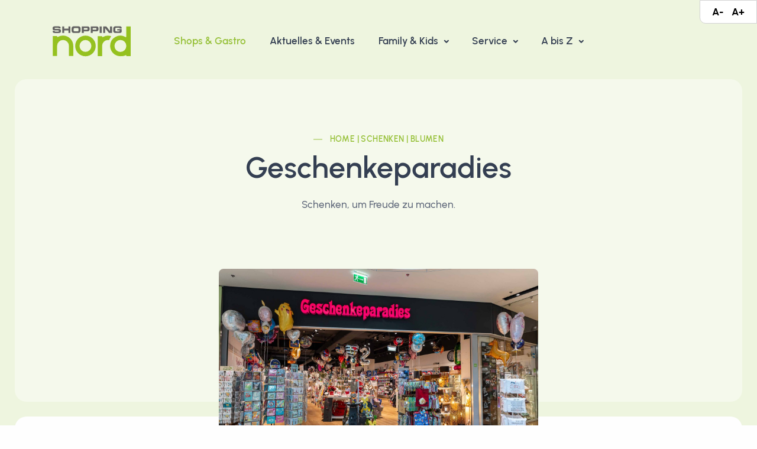

--- FILE ---
content_type: text/html; charset=UTF-8
request_url: https://shoppingnord.at/shop/geschenkeparadies
body_size: 81355
content:
<!DOCTYPE html>
<html lang="de">

<head>

    
<meta charset="utf-8">
<meta name="viewport" content="width=device-width, initial-scale=1.0">

<meta name="keywords" content="Einkaufszentrum,Graz,Shopping,Nord">
<meta name="description" content="Egal zu welchem Anlass Sie ein Geschenk benötigen - bei Geschenkeparadies werden Sie das passende Geschenk finden. Geschenke für Männer & Frauen, Gesc">
<meta name="author" content="Shopping Nord">
<meta name="rights" content="Shopping Nord"/>
<meta name="generator" content="Shopping Nord"/>

<meta property="fb:app_id" content="502663010448317"/>
<meta property="og:locale" content="de_AT"/>
<meta property="og:type" content="website"/>
<meta property="og:url" content="https://shoppingnord.at/shop/geschenkeparadies">
<meta property="og:site_name" content="Shopping Nord - Geschenkeparadies">
<meta property="og:title" content="Shopping Nord - Geschenkeparadies"/>
<meta property="og:description" content="Egal zu welchem Anlass Sie ein Geschenk benötigen - bei Geschenkeparadies werden Sie das passende Geschenk finden. Geschenke für Männer & Frauen, Gesc"/>
<meta property="og:image" content="https://app.shoppingnord.at/cdn/tWSAiDcDeDglbQyCqNnsNSsd4gCT9X"/>

<!-- Twitter Meta Tags -->
<meta name="twitter:card" content="summary_large_image">
<meta property="twitter:domain" content="shoppingnord.at">
<meta property="twitter:url" content="https://shoppingnord.at/shop/geschenkeparadies">
<meta name="twitter:title" content="Shopping Nord - Geschenkeparadies">
<meta name="twitter:description" content="Egal zu welchem Anlass Sie ein Geschenk benötigen - bei Geschenkeparadies werden Sie das passende Geschenk finden. Geschenke für Männer & Frauen, Gesc">
<meta name="twitter:image" content="https://app.shoppingnord.at/cdn/tWSAiDcDeDglbQyCqNnsNSsd4gCT9X">


<link rel="canonical" href="https://shoppingnord.at/shop/geschenkeparadies"/>

<title>Shopping Nord - Geschenkeparadies</title>

<link rel="apple-touch-icon" sizes="180x180" href="https://shoppingnord.at/assets/images/favicons/apple-touch-icon.png">
<link rel="icon" type="image/png" href="https://shoppingnord.at/assets/images/favicons/favicon-32x32.png" sizes="32x32">
<link rel="icon" type="image/png" href="https://shoppingnord.at/assets/images/favicons/favicon-16x16.png" sizes="16x16">
<link rel="manifest" href="https://shoppingnord.at/assets/images/favicons/site.webmanifest">
<link rel="mask-icon" href="https://shoppingnord.at/assets/images/favicons/safari-pinned-tab.svg" color="#8ab91d">

<meta name="msapplication-TileColor" content="#8ab91d">
<meta name="theme-color" content="#8ab91d">
    <link rel="stylesheet" href="https://shoppingnord.at/assets/theme/assets/css/plugins.css">
    <link rel="stylesheet" href="https://shoppingnord.at/assets/theme/assets/css/style.css">
    <link rel="stylesheet" href="https://shoppingnord.at/assets/theme/assets/css/colors/green.css">
    <link rel="preload" href="https://shoppingnord.at/assets/theme/assets/css/fonts/urbanist.css" as="style" onload="this.rel='stylesheet'">

    <link rel="stylesheet" href="https://shoppingnord.at/assets/libs/smart-app-banner/smart-app-banner.css">
    <link rel="stylesheet" href="https://shoppingnord.at/assets/libs/cookieconsent/cookieconsent.min.css">

    <link rel="stylesheet" href="https://shoppingnord.at/assets/css/BaseFrontend.css?v=20250617">

                        <link rel="stylesheet" href="https://shoppingnord.at/assets/css/ShopFinder.css?v=20250617">
                    <link rel="stylesheet" href="https://shoppingnord.at/assets/css/FrontendShopsDetail.css?v=20250617">
            
    <script src="https://www.googletagmanager.com/gtag/js?id=G-3NDV5D5T31" type="text/plain" data-cookiecategory="analytics"></script>

    <script type="text/plain" data-cookiecategory="analytics">
        window.dataLayer = window.dataLayer || [];
        function gtag(){dataLayer.push(arguments);}
        gtag('js', new Date());

        gtag('config', 'G-3NDV5D5T31');
    </script>

</head>

<body class="" style="">
<div class="page-frame bg-pale-primary">
    <div class="page-loader"></div>

    <div class="content-wrapper">



<div id="accessibility_container">
    <div class="fs-switcher">
        <a href="#" class="font-resize" data-step="0.9">A-</a>
        <a href="#" class="font-resize" data-step="1.1">A+</a>
    </div>
</div>

<header class="wrapper">
    <nav class="navbar navbar-expand-lg classic transparent">
        <div class="container flex-lg-row flex-nowrap align-items-center">
            <div class="navbar-brand w-100">
                <a href="https://shoppingnord.at/">
                    <img class="logo-dark" src="https://shoppingnord.at/assets/theme/assets/img/logo-dark.svg" alt="Logo" style="max-width: 140px;"/>
                    <img class="logo-light" src="https://shoppingnord.at/assets/theme/assets/img/logo-dark.svg" alt="Logo" style="max-width: 140px;"/>
                </a>
            </div>
            <div class="navbar-collapse offcanvas offcanvas-nav offcanvas-start">
                <div class="offcanvas-header d-lg-none">
                    <h3 class="text-white fs-30 mb-0">Shopping Nord</h3>
                    <button type="button" class="btn-close btn-close-white" data-bs-dismiss="offcanvas" aria-label="Close"></button>
                </div>
                <div class="offcanvas-body ms-lg-auto d-flex flex-column h-100">
                    <ul class="navbar-nav">
                        
                                                                                            <li class="nav-item">
                                    <a class="nav-link active" href="https://shoppingnord.at/shopfinder"  >
                                        Shops & Gastro                                    </a>
                                </li>
                                                    
                                                                                            <li class="nav-item">
                                    <a class="nav-link " href="https://shoppingnord.at/aktionen-news-events"  >
                                        Aktuelles & Events                                    </a>
                                </li>
                                                    
                                                            
                                <li class="nav-item dropdown">
                                    <a class="nav-link dropdown-toggle " href="#" data-bs-toggle="dropdown">
                                        Family & Kids                                    </a>
                                    <ul class="dropdown-menu">
                                                                                    <li class="nav-item">
                                                <a class="dropdown-item" href="https://shoppingnord.at/spielefarm" >
                                                    Die Spielefarm                                                </a>
                                            </li>
                                                                                    <li class="nav-item">
                                                <a class="dropdown-item" href="https://shoppingnord.at/geburtstagsparty-buchen" >
                                                    Geburtstagsparty                                                </a>
                                            </li>
                                                                                    <li class="nav-item">
                                                <a class="dropdown-item" href="https://shoppingnord.at/kasperltheater" >
                                                    Kasperltheater                                                </a>
                                            </li>
                                                                            </ul>
                                </li>
                                                    
                                                            
                                <li class="nav-item dropdown">
                                    <a class="nav-link dropdown-toggle " href="#" data-bs-toggle="dropdown">
                                        Service                                    </a>
                                    <ul class="dropdown-menu">
                                                                                    <li class="nav-item">
                                                <a class="dropdown-item" href="https://shoppingnord.at/gutscheine" >
                                                    Gutscheine                                                </a>
                                            </li>
                                                                                    <li class="nav-item">
                                                <a class="dropdown-item" href="https://shoppingnord.at/wald-lehrpfad" >
                                                    Wald-Lehrpfad                                                </a>
                                            </li>
                                                                                    <li class="nav-item">
                                                <a class="dropdown-item" href="https://shoppingnord.at/postkasten-paketshop" >
                                                    Post-Partner                                                </a>
                                            </li>
                                                                                    <li class="nav-item">
                                                <a class="dropdown-item" href="https://shoppingnord.at/shopping-nord-app" >
                                                    Shopping Nord App                                                </a>
                                            </li>
                                                                                    <li class="nav-item">
                                                <a class="dropdown-item" href="https://shoppingnord.at/anfahrt-parken" >
                                                    Anfahrt & Parken                                                </a>
                                            </li>
                                                                                    <li class="nav-item">
                                                <a class="dropdown-item" href="https://shoppingnord.at/ueber-uns" >
                                                    Über uns                                                </a>
                                            </li>
                                                                            </ul>
                                </li>
                                                    
                                                            
                                                                
                                <li class="nav-item dropdown dropdown-mega">
                                    <a class="nav-link dropdown-toggle " href="#" data-bs-toggle="dropdown">
                                        A bis Z                                    </a>

                                    <ul class="dropdown-menu mega-menu">
                                        <li class="mega-menu-content">
                                            <div class="row gx-0 gx-lg-3">
                                                <div class="col-lg-6">
                                                    <h6 class="dropdown-header">A bis Z</h6>
                                                    <ul class="list-unstyled cc-3">
                                                                                                                    <li class="">
                                                                <a class="dropdown-item" href="https://shoppingnord.at/aktionen-news-events" >
                                                                    Angebote & News                                                                </a>
                                                            </li>
                                                                                                                    <li class="">
                                                                <a class="dropdown-item" href="https://shoppingnord.at/shop/apotheke" >
                                                                    Apotheke                                                                </a>
                                                            </li>
                                                                                                                    <li class="">
                                                                <a class="dropdown-item" href="https://shoppingnord.at/shop/forstinger" >
                                                                    Auto & Zubehör                                                                </a>
                                                            </li>
                                                                                                                    <li class="">
                                                                <a class="dropdown-item" href="https://shoppingnord.at/aktionen-news-events-archiv-aktionen/lm-autoaufbereitung" >
                                                                    Autoaufbereitung                                                                </a>
                                                            </li>
                                                                                                                    <li class="">
                                                                <a class="dropdown-item" href="https://shoppingnord.at/bankomat" >
                                                                    Bankomat                                                                </a>
                                                            </li>
                                                                                                                    <li class="">
                                                                <a class="dropdown-item" href="https://shoppingnord.at/barrierefrei" >
                                                                    Barrierefrei                                                                </a>
                                                            </li>
                                                                                                                    <li class="">
                                                                <a class="dropdown-item" href="https://shoppingnord.at/bauernmarkt" >
                                                                    Bauernmarkt                                                                </a>
                                                            </li>
                                                                                                                    <li class="">
                                                                <a class="dropdown-item" href="https://shoppingnord.at/behinderten-parkflaechen" >
                                                                    Behinderten-Parkflächen                                                                </a>
                                                            </li>
                                                                                                                    <li class="">
                                                                <a class="dropdown-item" href="https://shoppingnord.at/bike-reparaturstation" >
                                                                    Bike-Reparaturstation                                                                </a>
                                                            </li>
                                                                                                                    <li class="">
                                                                <a class="dropdown-item" href="https://shoppingnord.at/shop/mueller" >
                                                                    Biomarkt                                                                </a>
                                                            </li>
                                                                                                                    <li class="">
                                                                <a class="dropdown-item" href="https://shoppingnord.at/shop/hier-eroeffnet-bald-ein-neuer-shop-2" >
                                                                    Blumenhändler                                                                </a>
                                                            </li>
                                                                                                                    <li class="">
                                                                <a class="dropdown-item" href="https://shoppingnord.at/bushaltestelle" >
                                                                    Bushaltestelle                                                                </a>
                                                            </li>
                                                                                                                    <li class="">
                                                                <a class="dropdown-item" href="https://shoppingnord.at/desinfektionsspender" >
                                                                    Desinfektionsspender                                                                </a>
                                                            </li>
                                                                                                                    <li class="">
                                                                <a class="dropdown-item" href="https://shoppingnord.at/drogerie-beauty" >
                                                                    Drogerie & Beauty                                                                </a>
                                                            </li>
                                                                                                                    <li class="">
                                                                <a class="dropdown-item" href="https://shoppingnord.at/e-bike--scooter-station" >
                                                                    E-Bike- & Scooter Station                                                                </a>
                                                            </li>
                                                                                                                    <li class="">
                                                                <a class="dropdown-item" href="https://vorschau.shoppingnord.at/anfahrt-parken" >
                                                                    E-Ladestationen                                                                </a>
                                                            </li>
                                                                                                                    <li class="">
                                                                <a class="dropdown-item" href="https://shoppingnord.at/eltern-kind-wcs" >
                                                                    Eltern-Kind-WC´s                                                                </a>
                                                            </li>
                                                                                                                    <li class="">
                                                                <a class="dropdown-item" href="https://shoppingnord.at/aktionen-news-events" >
                                                                    Events & Co                                                                </a>
                                                            </li>
                                                                                                                    <li class="">
                                                                <a class="dropdown-item" href="https://shoppingnord.at/fahrrad-abstellplaetze" >
                                                                    Fahrrad-Abstellplätze                                                                </a>
                                                            </li>
                                                                                                                    <li class="">
                                                                <a class="dropdown-item" href="https://shoppingnord.at/family-parkplaetze" >
                                                                    Family-Parkplätze                                                                </a>
                                                            </li>
                                                                                                                    <li class="">
                                                                <a class="dropdown-item" href="https://shoppingnord.at/shop/fitnesstudio-injoy" >
                                                                    Fitness-Studio                                                                </a>
                                                            </li>
                                                                                                                    <li class="">
                                                                <a class="dropdown-item" href="https://shoppingnord.at/frischluftzufuhr" >
                                                                    Frischluftzufuhr                                                                </a>
                                                            </li>
                                                                                                                    <li class="">
                                                                <a class="dropdown-item" href="https://shoppingnord.at/frisoer" >
                                                                    Frisör & Barber                                                                </a>
                                                            </li>
                                                                                                                    <li class="">
                                                                <a class="dropdown-item" href="https://shoppingnord.at/mittagsmenues" >
                                                                    Gastroangebot                                                                </a>
                                                            </li>
                                                                                                                    <li class="">
                                                                <a class="dropdown-item" href="https://shoppingnord.at/geburtstagsparty-buchen" >
                                                                    Geburtstagsgparty                                                                </a>
                                                            </li>
                                                                                                                    <li class="">
                                                                <a class="dropdown-item" href="https://shoppingnord.at/gewinnspiele" >
                                                                    Gewinnspiele                                                                </a>
                                                            </li>
                                                                                                                    <li class="">
                                                                <a class="dropdown-item" href="https://shoppingnord.at/gutscheine" >
                                                                    Graz Gutscheine                                                                </a>
                                                            </li>
                                                                                                                    <li class="">
                                                                <a class="dropdown-item" href="https://shoppingnord.at/gutscheine" >
                                                                    Gutscheine                                                                </a>
                                                            </li>
                                                                                                                    <li class="">
                                                                <a class="dropdown-item" href="https://shoppingnord.at/handy-aufladeservice" >
                                                                    Handy-Aufladeservice                                                                </a>
                                                            </li>
                                                                                                                    <li class="">
                                                                <a class="dropdown-item" href="https://shoppingnord.at/hundefreundlich" >
                                                                    Hunde willkommen                                                                </a>
                                                            </li>
                                                                                                                    <li class="">
                                                                <a class="dropdown-item" href="https://shoppingnord.at/spielefarm" >
                                                                    Indoor-Spielplatz                                                                </a>
                                                            </li>
                                                                                                                    <li class="">
                                                                <a class="dropdown-item" href="https://shoppingnord.at/information" >
                                                                    Information                                                                </a>
                                                            </li>
                                                                                                                    <li class="">
                                                                <a class="dropdown-item" href="https://shoppingnord.at/kasperltheater" >
                                                                    Kasperltheater                                                                </a>
                                                            </li>
                                                                                                            </ul>
                                                </div>
                                                <div class="col-lg-6">
                                                    <h6 class="dropdown-header">&nbsp;</h6>
                                                    <ul class="list-unstyled cc-3">
                                                                                                                    <li class="">
                                                                <a class="dropdown-item" href="https://shoppingnord.at/kiddy-rides" >
                                                                    Kiddy-Rides                                                                </a>
                                                            </li>
                                                                                                                    <li class="">
                                                                <a class="dropdown-item" href="https://shoppingnord.at/klimatisierte-mall" >
                                                                    Klimatisierte Mall                                                                </a>
                                                            </li>
                                                                                                                    <li class="">
                                                                <a class="dropdown-item" href="https://shoppingnord.at/leergut-rueckgabe" >
                                                                    Leergut-Rückgabe                                                                </a>
                                                            </li>
                                                                                                                    <li class="">
                                                                <a class="dropdown-item" href="https://shoppingnord.at/lost-found" >
                                                                    Lost & Found                                                                </a>
                                                            </li>
                                                                                                                    <li class="">
                                                                <a class="dropdown-item" href="https://shoppingnord.at/shop/trafik-pratter" target="_blank">
                                                                    Lotto/Toto                                                                </a>
                                                            </li>
                                                                                                                    <li class="">
                                                                <a class="dropdown-item" href="https://shoppingnord.at/massagestuehle" >
                                                                    Massagestühle                                                                </a>
                                                            </li>
                                                                                                                    <li class="">
                                                                <a class="dropdown-item" href="https://shoppingnord.at/motorrad-abstellplaetze" >
                                                                    Motorrad-Parkplätze                                                                </a>
                                                            </li>
                                                                                                                    <li class="">
                                                                <a class="dropdown-item" href="https://shoppingnord.at/aktionen-news-events-archiv-news/myflexbox-printbox" >
                                                                    myflexbox & printbox                                                                </a>
                                                            </li>
                                                                                                                    <li class="">
                                                                <a class="dropdown-item" href="https://shoppingnord.at/aktionen-news-events-archiv-aktionen/offenes-buecherregal" >
                                                                    Offenes Bücherregal                                                                </a>
                                                            </li>
                                                                                                                    <li class="">
                                                                <a class="dropdown-item" href="https://shoppingnord.at/ueber-uns" target="_blank">
                                                                    Öffnungsgzeiten                                                                </a>
                                                            </li>
                                                                                                                    <li class="">
                                                                <a class="dropdown-item" href="https://shoppingnord.at/aktionen-news-events-archiv-news/oekoprofit-auszeichnung" >
                                                                    Ökoprofit                                                                </a>
                                                            </li>
                                                                                                                    <li class="">
                                                                <a class="dropdown-item" href="https://shoppingnord.at/optiker" >
                                                                    Optiker                                                                </a>
                                                            </li>
                                                                                                                    <li class="">
                                                                <a class="dropdown-item" href="https://shoppingnord.at/passfoto-automat" >
                                                                    Passfotos                                                                </a>
                                                            </li>
                                                                                                                    <li class="">
                                                                <a class="dropdown-item" href="https://shoppingnord.at/postkasten-paketshop" >
                                                                    Post-Partner & Co                                                                </a>
                                                            </li>
                                                                                                                    <li class="">
                                                                <a class="dropdown-item" href="https://shoppingnord.at/shop/norge-putzerei-schneiderei" >
                                                                    Putzerei/Schneiderei                                                                </a>
                                                            </li>
                                                                                                                    <li class="">
                                                                <a class="dropdown-item" href="https://shoppingnord.at/regenschirm-verleih" >
                                                                    Regenschirm-Verleih                                                                </a>
                                                            </li>
                                                                                                                    <li class="">
                                                                <a class="dropdown-item" href="https://shoppingnord.at/shop/tui-reisecenter" >
                                                                    Reisebüro                                                                </a>
                                                            </li>
                                                                                                                    <li class="">
                                                                <a class="dropdown-item" href="https://shoppingnord.at/rollstuhl--buggyverleih" >
                                                                    Rollstuhl- & Buggyverleih                                                                </a>
                                                            </li>
                                                                                                                    <li class="">
                                                                <a class="dropdown-item" href="https://shoppingnord.at/schliessfaecher" >
                                                                    Schließfächer                                                                </a>
                                                            </li>
                                                                                                                    <li class="">
                                                                <a class="dropdown-item" href="https://shoppingnord.at/shop/mister-minit" >
                                                                    Schuh- & Schlüsseldienst                                                                </a>
                                                            </li>
                                                                                                                    <li class="">
                                                                <a class="dropdown-item" href="https://shoppingnord.at/shopping-nord-app" >
                                                                    Shopping Nord App                                                                </a>
                                                            </li>
                                                                                                                    <li class="">
                                                                <a class="dropdown-item" href="https://shoppingnord.at/shopfinder" >
                                                                    Shops & Gastro                                                                </a>
                                                            </li>
                                                                                                                    <li class="">
                                                                <a class="dropdown-item" href="https://shoppingnord.at/social-media" >
                                                                    Social Media                                                                </a>
                                                            </li>
                                                                                                                    <li class="">
                                                                <a class="dropdown-item" href="https://shoppingnord.at/standplatzanfrage" >
                                                                    Standflächen                                                                </a>
                                                            </li>
                                                                                                                    <li class="">
                                                                <a class="dropdown-item" href="https://shoppingnord.at/aktionen-news-events-archiv-news/steiermark-card" >
                                                                    Steiermark-Card                                                                </a>
                                                            </li>
                                                                                                                    <li class="">
                                                                <a class="dropdown-item" href="https://shoppingnord.at/still--wickelraeume" >
                                                                    Still- & Wickelräume                                                                </a>
                                                            </li>
                                                                                                                    <li class="">
                                                                <a class="dropdown-item" href="https://shoppingnord.at/taxiservice" >
                                                                    Taxiservice                                                                </a>
                                                            </li>
                                                                                                                    <li class="">
                                                                <a class="dropdown-item" href="https://shoppingnord.at/shop/futterhaus" >
                                                                    Tierbedarf                                                                </a>
                                                            </li>
                                                                                                                    <li class="">
                                                                <a class="dropdown-item" href="https://shoppingnord.at/shop/trafik-pratter" >
                                                                    Trafik & Zigarren                                                                </a>
                                                            </li>
                                                                                                                    <li class="">
                                                                <a class="dropdown-item" href="https://shoppingnord.at/wald-lehrpfad" >
                                                                    Wald-Lehrpfad                                                                </a>
                                                            </li>
                                                                                                                    <li class="">
                                                                <a class="dropdown-item" href="https://shoppingnord.at/windel-service" >
                                                                    Windeln & Hygiene                                                                </a>
                                                            </li>
                                                                                                                    <li class="">
                                                                <a class="dropdown-item" href="https://shoppingnord.at/wlan" >
                                                                    WLAN                                                                </a>
                                                            </li>
                                                                                                                    <li class="">
                                                                <a class="dropdown-item" href="https://shoppingnord.at/zigaretten-automat" >
                                                                    Zigaretten-Automat                                                                </a>
                                                            </li>
                                                                                                            </ul>
                                                </div>
                                            </div>
                                        </li>
                                    </ul>
                                </li>

                                                                        </ul>
                    <!-- /.navbar-nav -->

                    <div class="offcanvas-footer d-lg-none">
                        <div>
                            <a href="mailto:shopping-nord@kovac-management.at" class="link-inverse">shopping-nord@kovac-management.at</a>
                            <br/> <a href='tel:+433166713090'>+43 (316) 67 13 09 - 0 </a> <br/>
                            <nav class="nav social social-white mt-4">
                                <a href="https://www.facebook.com/shoppingnord/?locale=de_DE" target="_blank"><i class="uil uil-facebook-f"></i></a>
                                <a href="https://www.instagram.com/shopping_nord/?hl=de" target="_blank"><i class="uil uil-instagram"></i></a>
                            </nav>
                            <!-- /.social -->
                        </div>
                    </div>
                    <!-- /.offcanvas-footer -->
                </div>
                <!-- /.offcanvas-body -->
            </div>
            <!-- /.navbar-collapse -->
            <div class="navbar-other w-100 d-flex ms-auto">
                <ul class="navbar-nav flex-row align-items-center ms-auto">
                    <li class="nav-item d-lg-none">
                        <button class="hamburger offcanvas-nav-btn"><span></span></button>
                    </li>
                </ul>
                <!-- /.navbar-nav -->
            </div>
            <!-- /.navbar-other -->
        </div>
        <!-- /.container -->
    </nav>
    <!-- /.navbar -->

</header>

<section class="wrapper bg-soft-primary">
    <div class="container pt-10 pb-19 pt-md-14 pb-md-22 text-center">
        <div class="row">
            <div class="col-md-10 col-lg-8 col-xl-7 mx-auto">
                <div class="post-header">
                    <div class="post-category text-line">
                        <a href="https://shoppingnord.at/shopfinder" class="hover link-tag" data-tag="12" rel="category">
                            Home | Schenken | Blumen                        </a>
                    </div>
                    <!-- /.post-category -->
                    <h1 class="display-1 mb-3">Geschenkeparadies</h1>
                    <p class="lead px-md-12 px-lg-12 px-xl-15 px-xxl-18">
                        <p>Schenken, um Freude zu machen.<br></p>                    </p>
                </div>
                <!-- /.post-header -->
            </div>
            <!-- /column -->
        </div>
        <!-- /.row -->
    </div>
    <!-- /.container -->
</section>
<!-- /section -->

<!-- /section -->
<section class="wrapper bg-light wrapper-border">
    <div class="container pb-14 pb-md-16">
        <div class="row">
            <div class="col-12">
                <article class="mt-n21">
                                                                                    
                                        
<div class="row">
    <div class="col-lg-6 mx-auto">
        <figure class="rounded mb-8 mb-md-12 text-center">
            <img src="https://app.shoppingnord.at/cdn/tWSAiDcDeDglbQyCqNnsNSsd4gCT9X/aspectfit_auto_1080"
                 class="img-fluid"
                 data-cue="fadeIn"
                 data-delay="200"
                 alt="Hauptbild-Logo" />
        </figure>
    </div>
</div>
                    <div class="row pt-10 pt-md-0">
                        <div class="col-lg-10 offset-lg-1">
                            <h2 class="display-6 mb-4">Über diesen Shop</h2>
                            <div class="row gx-0">
                                <div class="col-md-8 text-justify">
                                    Egal zu welchem Anlass Sie ein Geschenk benötigen - bei Geschenkeparadies werden Sie das passende Geschenk finden. Geschenke für Männer & Frauen, Geschenke zur Geburt oder Taufe, zum Geburtstag, für Hochzeiten und vieles mehr…<br>
                                                                            <div class="mt-15">
                                            <input type="hidden" id="shop_room_number" name="shop_room_number" value="3">
                                            <input type="hidden" id="shop_room_floor" name="shop_room_floor" value="1">
                                            
<div class="sf__map">

    <div class="row">
        <div class="col-12 text-center sf__map__bottons">
            <div class="">
                <button class="floor__switch" data-floor="4">UG</button>
                <button class="floor__switch active" data-floor="1">EG</button>
                <button class="floor__switch" data-floor="2">OG</button>
                <button class="floor__switch" data-floor="3">FMZ</button>
            </div>
        </div>
    </div>

    <div class="row no-gutters">
        <div class="col-12">
            <div class="sf__map__container container">
                <div class="sf__map__wrapper d-none" data-floor="4">
                    
    <svg xmlns="http://www.w3.org/2000/svg" xmlns:xlink="http://www.w3.org/1999/xlink" viewBox="0 0 990 878">
        <defs>
            <style>.cls-ug-1, .cls-ug-34, .cls-ug-36 {
                    fill: none;
                }

                .cls-ug-2 {
                    font-size: 12px;
                }

                .cls-ug-2 {
                    font-size: 12px;
                    font-family: 'Muli', sans-serif;
                    font-weight: 500;
                }

                .cls-ug-6 {
                    fill: #58595b;
                }

                .cls-ug-7 {
                    clip-path: url(#clip-ug-path);
                }

                .cls-ug-13, .cls-ug-32, .cls-ug-8 {
                    fill: #fff;
                }

                .cls-ug-9 {
                    clip-path: url(#clip-ug-path-2);
                }

                .cls-ug-12 {
                    clip-path: url(#clip-ug-path-3);
                }

                .cls-ug-13 {
                    font-size: 9.1px;
                }

                .cls-ug-13 {
                    font-family: 'Muli', sans-serif;
                    font-weight: 500;
                }

                .cls-ug-15 {
                    clip-path: url(#clip-ug-path-4);
                }

                .cls-ug-18 {
                    clip-path: url(#clip-ug-path-5);
                }

                .cls-ug-19 {
                    clip-path: url(#clip-ug-path-6);
                }

                .cls-ug-20 {
                    clip-path: url(#clip-ug-path-7);
                }

                .cls-ug-21 {
                    clip-path: url(#clip-ug-path-8);
                }

                .cls-ug-24 {
                    clip-path: url(#clip-ug-path-9);
                }

                .cls-ug-25 {
                    clip-path: url(#clip-ug-path-10);
                }


                .cls-ug-28 {
                    clip-path: url(#clip-ug-path-11);
                }

                .cls-ug-29 {
                    clip-path: url(#clip-ug-path-12);
                }

                .cls-ug-30 {
                    clip-path: url(#clip-ug-path-13);
                }

                .cls-ug-31 {
                    clip-path: url(#clip-ug-path-14);
                }

                .cls-ug-32 {
                    stroke: #58595b;
                }

                .cls-ug-32, .cls-ug-34, .cls-ug-36 {
                    stroke-miterlimit: 10;
                }

                .cls-ug-32 {
                    stroke-width: 0.63px;
                }


                .cls-ug-34, .cls-ug-36 {
                    stroke: #000;
                    stroke-width: 0.96px;
                }

                .cls-ug-36 {
                    stroke-dasharray: 11.29 11.29;
                }

                .cls-ug-37 {
                    fill: #e3e3e3;
                }

                .cls-ug-47 {
                    clip-path: url(#clip-ug-path-18);
                }

                .cls-ug-48 {
                    clip-path: url(#clip-ug-path-19);
                }

                .cls-ug-50 {
                    clip-path: url(#clip-ug-path-21);
                }

                .cls-ug-51 {
                    clip-path: url(#clip-ug-path-22);
                }

            </style>
            <clipPath id="clip-ug-path">
                <circle class="cls-ug-1" cx="218.98" cy="595.74" r="18.95"/>
            </clipPath>
            <clipPath id="clip-ug-path-2">
                <circle class="cls-ug-1" cx="50.69" cy="654.68" r="18.95"/>
            </clipPath>
            <clipPath id="clip-ug-path-3">
                <circle class="cls-ug-1" cx="50.69" cy="536.79" r="18.95"/>
            </clipPath>
            <clipPath id="clip-ug-path-4">
                <circle class="cls-ug-1" cx="50.69" cy="477.85" r="18.95"/>
            </clipPath>
            <clipPath id="clip-ug-path-5">
                <circle class="cls-ug-1" cx="50.69" cy="595.74" r="18.95"/>
            </clipPath>
            <clipPath id="clip-ug-path-6">
                <circle class="cls-ug-1" cx="50.69" cy="772.58" r="18.95"/>
            </clipPath>
            <clipPath id="clip-ug-path-7">
                <circle class="cls-ug-1" cx="50.69" cy="713.63" r="18.95"/>
            </clipPath>
            <clipPath id="clip-ug-path-8">
                <circle class="cls-ug-1" cx="50.69" cy="831.52" r="18.95"/>
            </clipPath>
            <clipPath id="clip-ug-path-9">
                <circle class="cls-ug-1" cx="218.98" cy="654.68" r="18.95"/>
            </clipPath>
            <clipPath id="clip-ug-path-10">
                <circle class="cls-ug-1" cx="218.98" cy="713.63" r="18.95"/>
            </clipPath>
            <clipPath id="clip-ug-path-11">
                <circle class="cls-ug-1" cx="218.27" cy="831.52" r="18.95"/>
            </clipPath>
            <clipPath id="clip-ug-path-12">
                <circle class="cls-ug-1" cx="218.27" cy="772.58" r="18.95"/>
            </clipPath>
            <clipPath id="clip-ug-path-13">
                <circle class="cls-ug-1" cx="386.4" cy="713.63" r="18.95"/>
            </clipPath>
            <clipPath id="clip-ug-path-14">
                <circle class="cls-ug-1" cx="386.4" cy="654.68" r="18.95"/>
            </clipPath>
            <clipPath id="clip-ug-path-15">
                <circle class="cls-ug-1" cx="369.5" cy="389.59" r="9"/>
            </clipPath>
            <clipPath id="clip-ug-path-16">
                <circle class="cls-ug-1" cx="520.05" cy="417.14" r="9"/>
            </clipPath>
            <clipPath id="clip-ug-path-17">
                <circle class="cls-ug-1" cx="519.97" cy="437.9" r="9"/>
            </clipPath>
            <clipPath id="clip-ug-path-18">
                <circle class="cls-ug-1" cx="452.46" cy="276.34" r="9"/>
            </clipPath>
            <clipPath id="clip-ug-path-19">
                <circle class="cls-ug-1" cx="612.63" cy="268.62" r="9"/>
            </clipPath>
            <clipPath id="clip-ug-path-20">
                <circle class="cls-ug-1" cx="580.44" cy="279.7" r="9"/>
            </clipPath>
            <clipPath id="clip-ug-path-21">
                <circle class="cls-ug-1" cx="625.56" cy="213.89" r="9"/>
            </clipPath>
            <clipPath id="clip-ug-path-22">
                <circle class="cls-ug-1" cx="397.47" cy="213.89" r="9"/>
            </clipPath>
            <clipPath id="clip-ug-path-23">
                <circle class="cls-ug-1" cx="559.01" cy="443.22" r="9"/>
            </clipPath>
            <clipPath id="clip-ug-path-24">
                <circle class="cls-ug-1" cx="559.01" cy="405.38" r="9"/>
            </clipPath>
            <clipPath id="clip-ug-path-25">
                <circle class="cls-ug-1" cx="559.01" cy="424.3" r="9"/>
            </clipPath>
        </defs>
        <g id="Legende" transform="translate(0 -120)">
            <rect class="cls-ug-1" x="574.85" y="262.63" width="46.33" height="31.04"/>
            <text class="cls-ug-2" transform="translate(244.88 599.47)">Zigarettenautomat</text>
            <circle class="cls-ug-6" cx="218.98" cy="595.74" r="18.95"/>
            <g class="cls-ug-7">
                <path class="cls-ug-8" d="M223.91,600a.27.27,0,0,0,.08.19l.51.51a.26.26,0,0,0,.18.07.23.23,0,0,0,.18-.07l3.23-3.23a.25.25,0,0,0,.08-.18.23.23,0,0,0-.08-.18l-2.73-2.74a.27.27,0,0,0-.19-.08.23.23,0,0,0-.18.08l-3.23,3.22a.27.27,0,0,0-.08.19.31.31,0,0,0,.08.19l.52.51a.33.33,0,0,0,.17.07.29.29,0,0,0,.19-.07l2.53-2.54,1.35,1.35L224,599.78A.27.27,0,0,0,223.91,600Z"/>
                <path class="cls-ug-8" d="M214.53,590.59a.31.31,0,0,0,.07.18l2.26,2.25.48.49h0l0,0,.05,0h.1a.29.29,0,0,0,.18-.07l3.23-3.23a1.21,1.21,0,0,0,.26-1.3,1,1,0,0,0-.22-.34l0,0h0l-1.41-1.41h0l-.07-.06-.12-.1-.11-.06-.1-.06a1.24,1.24,0,0,0-1.29.27l-2.42,2.42h0l-.81.81A.27.27,0,0,0,214.53,590.59Z"/>
                <path class="cls-ug-8" d="M220.92,597.08a.27.27,0,0,0,.18.08.33.33,0,0,0,.19-.08l3.23-3.22a1.21,1.21,0,0,0,0-1.7l-1.4-1.41a1.22,1.22,0,0,0-1.7,0L218.18,594a.29.29,0,0,0-.07.18.27.27,0,0,0,.07.18Z"/>
                <path class="cls-ug-8" d="M199.6,604.72a.47.47,0,0,0,0,.2h0a.33.33,0,0,0,0,.1.84.84,0,0,0,.06.24s0,.07.05.11a1.18,1.18,0,0,0,.13.18l5,4.94,4.94,5a.8.8,0,0,0,.19.13l.1.06.24.06h.1a.82.82,0,0,0,.21,0,.83.83,0,0,0,.41-.22l0,0,8.68-8.68h0l1.82-1.82-3.11-3.12h0l-2.46-2.46-2.45-2.45h0l-3.12-3.12-1.83,1.82h0l-8.68,8.69,0,0A1,1,0,0,0,199.6,604.72Z"/>
                <path class="cls-ug-8"
                      d="M231.51,600.05a2.79,2.79,0,0,0,.28-.32l.09-.12a1.84,1.84,0,0,0,.17-.22l.09-.14.12-.21a.8.8,0,0,0,.08-.16.62.62,0,0,0,.1-.22l.08-.16.08-.24c0-.06,0-.13.07-.2s.05-.21.07-.31a1.25,1.25,0,0,1,0-.19l0-.21c0-.06,0-.13,0-.2s0-.13,0-.19,0-.14,0-.21v-.2c0-.07,0-.13,0-.2a.75.75,0,0,0,0-.2,1.7,1.7,0,0,0,0-.22c0-.11,0-.23-.08-.34a1.39,1.39,0,0,0-.06-.19,1.07,1.07,0,0,0-.07-.19,1.08,1.08,0,0,0-.08-.19,1.54,1.54,0,0,0-.08-.19,1.62,1.62,0,0,0-.1-.18l0-.08h0a3.73,3.73,0,0,0-.53-.74l2.07-2.08a1.19,1.19,0,0,0,0-1.69l-1.4-1.4a1.19,1.19,0,0,0-1.7,0l-2.06,2.06-.64-.64-2.78-2.78-3.55-3.55a4.58,4.58,0,0,0-.93-.71h0l-.08,0-.17-.09-.19-.08-.19-.08-.19-.07-.19-.06-.34-.09-.23,0-.19,0h-.8l-.21,0-.2,0a1.08,1.08,0,0,0-.19,0l-.31.07-.2.07-.24.08-.17.07-.21.1-.16.08-.21.13-.15.09a1.63,1.63,0,0,0-.22.17l-.11.08-.32.29h0l-3.81,3.81.09.09h0l1.57,1.58,3.81-3.81a2.13,2.13,0,0,1,1.17-.6,1.54,1.54,0,0,1,.37,0h.26l.21,0h0a2,2,0,0,1,1.06.58l3.56,3.55h0l1.39,1.39,1.39,1.39h0l.63.63-1.13,1.14a.23.23,0,0,0-.07.18.26.26,0,0,0,.07.18l2.74,2.74a.26.26,0,0,0,.18.07.26.26,0,0,0,.19-.07l1.11-1.12a2.07,2.07,0,0,1,.41.86h0l0,.21a0,0,0,0,1,0,0,1.41,1.41,0,0,1,0,.2.06.06,0,0,0,0,0c0,.11,0,.23,0,.34a2.09,2.09,0,0,1-.6,1.19L226,602.19l1.57,1.58h0l.1.09,3.81-3.81Z"/>
                <path class="cls-ug-8"
                      d="M226.65,604.91l-.08-.07-5.9-5.91h0l-2.17-2.17-2.16-2.16h0l-5.9-5.9-.08-.08-5.44,5.44h0l-7.66,7.66a4.61,4.61,0,0,0-1.12,1.83h0l-.06.18h0c0,.06,0,.12,0,.18v0l0,.17h0a4.3,4.3,0,0,0-.07.94v0a.76.76,0,0,0,0,.15s0,0,0,.06a.62.62,0,0,0,0,.13.15.15,0,0,0,0,.07s0,.09,0,.13,0,.05,0,.08a.5.5,0,0,0,0,.12h0s0,.06,0,.08,0,.08,0,.12,0,0,0,.05v0l0,.11a.43.43,0,0,0,0,0l0,0,0,.11a1.54,1.54,0,0,0,.08.19l0,.08h0l0,.1,0,.09s0,.07.05.1a296280863141.28,296280863141.28,0,0,0,.1.18l0,0,0,.06.07.09s0,0,0,.08h0l.08.11.05.07,0,0a.13.13,0,0,0,.06.07l0,0,0,0a1.27,1.27,0,0,0,.1.12l.05.06.14.15h0l4.94,4.94,4.94,4.94h0l.15.14.06.05.1.09,0,0,0,0s0,0,.07,0l0,0,.08.06.1.07h0l.08,0,.09.06.06,0,0,0,.1,0,.08.05.11,0,.09,0,.11.05h0l.08,0,.18.06.11,0H209l0,0,.12,0h.08l.12,0,.08,0h0l.12,0h.08l.13,0h.07l.13,0h.24a3.72,3.72,0,0,0,.94-.06h0l.17,0h0l.18-.05h0l.18,0h0a4.51,4.51,0,0,0,1.84-1.11l7.66-7.66h0Zm-16.29-13,4.44,4.45,4.07,4.06,4.44,4.45-5,5h0l-6.48,6.47v0a2.16,2.16,0,0,1-1.52.61,2.34,2.34,0,0,1-.83-.15,2.52,2.52,0,0,1-.72-.48l-4.94-4.94h0l-4.93-4.94a2,2,0,0,1-.48-.72,2.09,2.09,0,0,1-.15-.82,2.12,2.12,0,0,1,.61-1.52h0l6.48-6.48h0Z"/>
            </g>
            <g class="cls-ug-9">
                <rect class="cls-ug-6" x="30.33" y="634.32" width="40.73" height="40.73" rx="10.11" ry="10.11"/>
                <path class="cls-ug-8" d="M50.69,649.54a3.58,3.58,0,1,0-3.6-3.57A3.58,3.58,0,0,0,50.69,649.54Z"/>
                <path class="cls-ug-8" d="M59.45,655l-3.82-3.82a2.6,2.6,0,0,0-1.84-.76H47.58a2.6,2.6,0,0,0-1.84.76L41.93,655a1.47,1.47,0,0,0,0,2.1,1.51,1.51,0,0,0,2.12,0l2.45-2.45v3.75a.31.31,0,0,0,.31.31h7.75a.31.31,0,0,0,.31-.31v-3.76l2.46,2.46a1.51,1.51,0,0,0,2.12,0A1.47,1.47,0,0,0,59.45,655Z"/>
                <path class="cls-ug-8" d="M55,659.73l-3.07,2,2.89,4.45a1.82,1.82,0,0,0,3.07-2Z"/>
                <path class="cls-ug-8" d="M43.34,664.18a1.81,1.81,0,0,0,.54,2.51,1.84,1.84,0,0,0,2.53-.54l3.16-4.45-3.07-2Z"/>
            </g>
            <text class="cls-ug-2" transform="translate(76.92 658.91)">Wickel- /Stillraum</text>
            <text class="cls-ug-2" transform="translate(76.92 598.97)">Kinderbetreuung</text>
            <g class="cls-ug-12">
                <rect class="cls-ug-6" x="30.33" y="516.43" width="40.73" height="40.73" rx="10.11" ry="10.11"/>
                <path class="cls-ug-8" d="M47.44,547a5.93,5.93,0,0,1-3.51-10.71l-.35-2.14a7.92,7.92,0,1,0,11,10.45l-1.48-1.47A6.07,6.07,0,0,1,47.44,547Z"/>
                <path class="cls-ug-8" d="M61.36,545.13l-5.66-5.66a2.09,2.09,0,0,0-.29-.23,1.7,1.7,0,0,0-1-.29H48.58l-.69-4.23h6.18a1.32,1.32,0,0,0,0-2.63H47.45l-.05-.37a1.72,1.72,0,0,0-1.7-1.44,1.33,1.33,0,0,0-.28,0,1.68,1.68,0,0,0-1.12.69,1.76,1.76,0,0,0-.3,1.28l1.41,8.61a1.72,1.72,0,0,0,.5,1,1.75,1.75,0,0,0,1.25.54h6.59l5.18,5.18a1.74,1.74,0,0,0,1.22.5,1.69,1.69,0,0,0,1.21-.51A1.72,1.72,0,0,0,61.36,545.13Z"/>
                <path class="cls-ug-8" d="M45.12,529.86a2.63,2.63,0,1,0-2.63-2.62A2.62,2.62,0,0,0,45.12,529.86Z"/>
                <text class="cls-ug-13" transform="translate(50.12 530.06)">WC</text>
            </g>
            <g class="cls-ug-15">
                <rect class="cls-ug-6" x="30.33" y="457.48" width="40.73" height="40.73" rx="10.11" ry="10.11"/>
                <path class="cls-ug-8" d="M44.07,470.65a1.88,1.88,0,1,0-1.88-1.88A1.88,1.88,0,0,0,44.07,470.65Z"/>
                <path class="cls-ug-8" d="M46.54,471h-4.8a2,2,0,0,0-2,2v5.88a.81.81,0,1,0,1.61,0V473.8h.41v13.91a1.09,1.09,0,1,0,2.17,0v-8h.46v8a1.09,1.09,0,1,0,2.17,0V473.8H47v5.12a.81.81,0,1,0,1.61,0V473A2,2,0,0,0,46.54,471Z"/>
                <path class="cls-ug-8" d="M56.49,470.65a1.88,1.88,0,1,0-1.88-1.88A1.88,1.88,0,0,0,56.49,470.65Z"/>
                <path class="cls-ug-8" d="M61.64,477.94,60,472.38A2.12,2.12,0,0,0,57.76,471H55.22a2.12,2.12,0,0,0-2.28,1.36l-1.61,5.56a.71.71,0,0,0,.54.84.7.7,0,0,0,.89-.43l1.41-4.87h.34l-2.41,8.41h2.33v6a.92.92,0,1,0,1.84,0v-6h.43v6a.93.93,0,0,0,1.85,0v-6h2.33l-2.41-8.41h.34l1.4,4.87a.75.75,0,0,0,1.43-.41Z"/>
            </g>
            <text class="cls-ug-2" transform="translate(76.92 533.49)">Behindertengerechte Toiletten</text>
            <text class="cls-ug-2" transform="translate(76.92 481.81)">Toiletten</text>
            <circle class="cls-ug-6" cx="50.69" cy="595.74" r="18.95"/>
            <g class="cls-ug-18">
                <circle class="cls-ug-8" cx="43.07" cy="587.49" r="3.72"/>
                <circle class="cls-ug-8" cx="58.31" cy="587.49" r="3.72"/>
                <path class="cls-ug-8" d="M67,587.51h0a1.62,1.62,0,0,0-2.29,0l-3.8,3.81a3.72,3.72,0,0,1-5.26,0l-3.78-3.78a1.65,1.65,0,0,0-1-.48,1.6,1.6,0,0,0-1.36.45l-3.8,3.81a3.72,3.72,0,0,1-5.26,0l-3.79-3.78a1.61,1.61,0,1,0-2.29,2.26l5,5v11.27A1.63,1.63,0,0,0,41,607.71a1.61,1.61,0,0,0,1.57-1.62v-4.94a.5.5,0,0,1,1,0v4.91a1.63,1.63,0,0,0,1.63,1.65,1.61,1.61,0,0,0,1.57-1.62v-11.3l3.91-3.9,3.9,3.9-2,8.34h2v2.93a1.63,1.63,0,0,0,1.63,1.65,1.61,1.61,0,0,0,1.57-1.62v-3h1v2.93a1.63,1.63,0,0,0,1.62,1.65A1.61,1.61,0,0,0,62,606.09v-3h2l-2-8.34,5-5A1.62,1.62,0,0,0,67,587.51Z"/>
            </g>
            <text class="cls-ug-2" transform="translate(76.92 835.67)">Photobox</text>
            <g class="cls-ug-19">
                <rect class="cls-ug-6" x="30.33" y="752.21" width="40.73" height="40.73" rx="10.11" ry="10.11"/>
                <path class="cls-ug-8" d="M55.55,780.93a.29.29,0,0,1-.32-.32l.29-3.12a.43.43,0,0,1,.24-.34.31.31,0,0,1,.37,0l.33.33,2-2a.34.34,0,0,1,.49,0l1.73,1.73a.34.34,0,0,1,0,.49l-2,2.05L59,780a.33.33,0,0,1,0,.37.44.44,0,0,1-.34.24Z"/>
                <path class="cls-ug-8" d="M47.23,767.05a1.41,1.41,0,1,0-1.41-1.41A1.41,1.41,0,0,0,47.23,767.05Z"/>
                <path class="cls-ug-8" d="M48.72,768.54a1.49,1.49,0,0,0-3,0v3.32l3-3Z"/>
                <path class="cls-ug-8" d="M60.72,764.67h-5a3.25,3.25,0,0,0-2.3,1l-8.8,8.8H40.67a3.26,3.26,0,1,0,0,6.51h5.26a3.24,3.24,0,0,0,2.3-.95L57,771.17h3.68a3.25,3.25,0,1,0,0-6.5Z"/>
                <path class="cls-ug-8" d="M62.13,773.72a.27.27,0,0,1,.31.31l-.28,3.13a.46.46,0,0,1-.25.34.33.33,0,0,1-.37,0l-.33-.33-2.05,2a.35.35,0,0,1-.49.05l-1.73-1.73a.36.36,0,0,1,0-.49L59,775l-.34-.33a.33.33,0,0,1,0-.37A.46.46,0,0,1,59,774Z"/>
            </g>
            <g class="cls-ug-20">
                <rect class="cls-ug-6" x="30.33" y="693.27" width="40.73" height="40.73" rx="10.11" ry="10.11"/>
                <path class="cls-ug-8" d="M40.49,711.87a2.54,2.54,0,0,0-.75,1.8,2.57,2.57,0,0,0,.74,1.8l7.81,7.81a2.76,2.76,0,0,0,3.89,0,2.55,2.55,0,0,0,0-3.6l-3.36-3.36H59.1a2.55,2.55,0,0,0,2.54-2.55v-.2A2.55,2.55,0,0,0,59.1,711H48.82l3.36-3.35a2.57,2.57,0,0,0,0-3.61l-.14-.14a2.57,2.57,0,0,0-3.61,0Z"/>
            </g>
            <text class="cls-ug-2" transform="translate(76.92 776.64)">Rolltreppe</text>
            <text class="cls-ug-2" transform="translate(76.92 718.07)">Haupteingang</text>
            <circle class="cls-ug-6" cx="50.69" cy="831.52" r="18.95"/>
            <g class="cls-ug-21">
                <path class="cls-ug-8" d="M47.74,825.44a5.68,5.68,0,1,0,5.67,5.67A5.69,5.69,0,0,0,47.74,825.44Z"/>
                <path class="cls-ug-8" d="M62,822.58H55.75S53.47,818,52,817.25H43.52c-1.44.75-3.72,5.33-3.72,5.33H38.5a1.06,1.06,0,0,0,0-.31,1.15,1.15,0,0,0-1.09-1.21H34.86a1.15,1.15,0,0,0-1.09,1.21,1.06,1.06,0,0,0,0,.31h-.27a2.85,2.85,0,0,0-2.85,2.85v13.66a2.85,2.85,0,0,0,2.85,2.85H62a2.85,2.85,0,0,0,2.85-2.85V825.43A2.85,2.85,0,0,0,62,822.58ZM47.74,839.47a8.36,8.36,0,1,1,8.35-8.36A8.37,8.37,0,0,1,47.74,839.47Zm13.93-12.33a1.38,1.38,0,1,1,0-2.75,1.38,1.38,0,0,1,0,2.75Z"/>
            </g>
            <text class="cls-ug-2" transform="translate(244.55 835.87)">Bankomat</text>
            <circle class="cls-ug-6" cx="218.98" cy="654.68" r="18.95"/>
            <g class="cls-ug-24">
                <rect class="cls-ug-6" x="203.01" y="637.96" width="31.94" height="31.94" rx="7.93" ry="7.93"/>
                <path class="cls-ug-8" d="M214.87,639.93a.93.93,0,0,0-1.31,0l-2.84,2.84a1,1,0,0,0,0,1.42.93.93,0,0,0,1.31,0l1.22-1.23v3.74a.93.93,0,0,0,.93.93h.07a.93.93,0,0,0,.93-.93V643l1.22,1.23a.93.93,0,0,0,1.31,0l0-.05a.94.94,0,0,0,0-1.32Z"/>
                <path class="cls-ug-8" d="M223.09,647.36a1,1,0,0,0,.66.27.93.93,0,0,0,.65-.27l2.84-2.84a1,1,0,0,0,0-1.41.91.91,0,0,0-1.31,0l-1.22,1.22v-3.74a.93.93,0,0,0-.93-.93h-.07a.93.93,0,0,0-.93.93v3.74l-1.22-1.22a.91.91,0,0,0-1.31,0l-.05,0a.93.93,0,0,0,0,1.31Z"/>
                <path class="cls-ug-8" d="M213,655.15a.91.91,0,1,0-.91-.91A.91.91,0,0,0,213,655.15Z"/>
                <path class="cls-ug-8" d="M214.14,655.33h-2.32a1,1,0,0,0-1,1v2.84a.39.39,0,0,0,.39.39.38.38,0,0,0,.39-.39v-2.47h.2v6.73a.53.53,0,1,0,1.05,0v-3.87h.22v3.87a.53.53,0,0,0,.53.53.52.52,0,0,0,.52-.53v-6.73h.2v2.47a.39.39,0,0,0,.39.39.38.38,0,0,0,.39-.39v-2.84A1,1,0,0,0,214.14,655.33Z"/>
                <path class="cls-ug-8" d="M225,655.15a.91.91,0,1,0-.91-.91A.91.91,0,0,0,225,655.15Z"/>
                <path class="cls-ug-8" d="M226.14,655.33h-2.32a1,1,0,0,0-1,1v2.84a.39.39,0,0,0,.39.39.38.38,0,0,0,.39-.39v-2.47h.2v6.73a.53.53,0,1,0,1.05,0v-3.87h.22v3.87a.53.53,0,0,0,.53.53.52.52,0,0,0,.52-.53v-6.73h.2v2.47a.39.39,0,0,0,.39.39.38.38,0,0,0,.39-.39v-2.84A1,1,0,0,0,226.14,655.33Z"/>
                <path class="cls-ug-8" d="M219,655.15a.91.91,0,1,0-.91-.91A.91.91,0,0,0,219,655.15Z"/>
                <path class="cls-ug-8" d="M221.47,658.68,220.7,656a1,1,0,0,0-1.1-.66h-1.23a1,1,0,0,0-1.11.66l-.77,2.69a.33.33,0,0,0,.25.4.34.34,0,0,0,.44-.2l.68-2.36H218l-1.16,4.07H218v2.9a.45.45,0,1,0,.9,0v-2.9h.21v2.9a.45.45,0,1,0,.89,0v-2.9h1.12l-1.16-4.07h.16l.68,2.36a.34.34,0,0,0,.44.2A.33.33,0,0,0,221.47,658.68Z"/>
                <path class="cls-ug-8" d="M227.21,668.19H210.75a6.1,6.1,0,0,1-6.09-6.1v-6.92a6.1,6.1,0,0,1,6.09-6.1h16.46a6.11,6.11,0,0,1,6.1,6.1v6.92A6.11,6.11,0,0,1,227.21,668.19ZM210.75,651.3a3.88,3.88,0,0,0-3.87,3.87v6.92a3.88,3.88,0,0,0,3.87,3.88h16.46a3.88,3.88,0,0,0,3.87-3.88v-6.92a3.88,3.88,0,0,0-3.87-3.87Z"/>
            </g>
            <g class="cls-ug-25">
                <rect class="cls-ug-6" x="198.13" y="692.78" width="41.7" height="41.7" rx="10.35" ry="10.35"/>
                <path class="cls-ug-8" d="M210.79,706.83A1.83,1.83,0,1,0,209,705,1.83,1.83,0,0,0,210.79,706.83Z"/>
                <path class="cls-ug-8" d="M207.39,712.57a1,1,0,0,0,1.06-1v-1.2l.62-.43v3.45l-1.72,6.75a1,1,0,0,0,.72,1.2,1.09,1.09,0,0,0,1.33-.68l1.57-6.2h1.61v2.06a1.07,1.07,0,0,0,2.13,0v-3a1,1,0,0,0-1.07-1h-2.45v-1.84l.56.63a1.14,1.14,0,0,0,.84.36h2a1,1,0,1,0,0-1.94h-1.52l-1.91-2.12a.43.43,0,0,0-.12-.11,1.13,1.13,0,0,0-.37-.35h0l-.08,0h0l-.08,0h0l-.07,0h-.61l0,0-.06,0h0l0,0,0,0,0,0h0l-2.74,1.91a.94.94,0,0,0-.43.78v1.68A1,1,0,0,0,207.39,712.57Z"/>
                <polygon class="cls-ug-8" points="226.7 704.38 226.7 707.89 223.19 707.89 223.19 711.4 219.68 711.4 219.68 714.92 216.17 714.92 216.17 718.43 212.66 718.43 212.66 722.71 206.33 722.71 206.33 724.08 214.08 724.08 214.08 719.85 217.59 719.85 217.59 716.34 221.1 716.34 221.1 712.82 224.61 712.82 224.61 709.31 228.12 709.31 228.12 705.8 231.64 705.8 231.64 704.38 226.7 704.38"/>
            </g>
            <text class="cls-ug-2" transform="translate(244.55 718.06)">Stiegenaufgang</text>
            <text class="cls-ug-2" transform="translate(244.55 776.47)">Postkasten</text>
            <text class="cls-ug-2" transform="translate(244.55 659.21)">Aufzug</text>
            <circle class="cls-ug-6" cx="218.27" cy="831.52" r="18.95"/>
            <g class="cls-ug-28">
                <path class="cls-ug-8" d="M226.45,813.8H204.87a3.79,3.79,0,0,0-3.79,3.79v2.29a3.79,3.79,0,0,0,3.79,3.79H206l.67-2.31c0-.07,0-.14.07-.22h-1.82a1.26,1.26,0,0,1-1.26-1.26v-2.29a1.27,1.27,0,0,1,1.26-1.27h21.58a1.27,1.27,0,0,1,1.27,1.27v2.29a1.26,1.26,0,0,1-1.27,1.26h-1a1.46,1.46,0,0,1,0,.2l.58,2.33h.39a3.79,3.79,0,0,0,3.79-3.79v-2.29A3.79,3.79,0,0,0,226.45,813.8Z"/>
                <path class="cls-ug-8" d="M225,823.67l-.51-2.09c0-.15-.09-.29-.14-.44a4.14,4.14,0,0,0-3.45-2.92h0l-9.57,0a4.42,4.42,0,0,0-3.56,2.87c-.06.17-.13.33-.18.51l-.58,2L202.58,839c-.54,1.85,1.33,3.36,4.16,3.36h17.73c2.83,0,4.76-1.51,4.3-3.37Zm-16.33,16.62h-1.54c-1,0-1.72-.57-1.56-1.26l3.49-15.36.46-2a1.81,1.81,0,0,1,.2-.5,1.51,1.51,0,0,1,1.2-.77h.93l-.12.77-.41,2.53Zm15.48,0h-8.51l.35-16.62.05-2.53,0-.79,5.14,0h0a1.43,1.43,0,0,1,1.18.81,1.72,1.72,0,0,1,.16.45l.38,2.08L225.77,839C225.9,839.72,225.18,840.29,224.16,840.29Z"/>
                <polygon class="cls-ug-8" points="207.14 839.78 207.14 840.29 207.14 839.78 207.14 839.78"/>
                <path class="cls-ug-8" d="M219.78,827.92h0a1.06,1.06,0,0,0-1.11,1.06l.38,7.44c0,.59.7,1.06,1.5,1.06h0c.8,0,1.4-.48,1.34-1.06l-.83-7.44A1.29,1.29,0,0,0,219.78,827.92Z"/>
            </g>
            <circle class="cls-ug-6" cx="218.27" cy="772.58" r="18.95"/>
            <g class="cls-ug-29">
                <path class="cls-ug-8" d="M214.92,772.59l15.3-11.84a1.57,1.57,0,0,0-.93-.3H200.75a1.58,1.58,0,0,0-1,.33Z"/>
                <path class="cls-ug-8" d="M214.92,775.59l-15.79-12.76v20.26a1.63,1.63,0,0,0,1.62,1.62h28.54a1.63,1.63,0,0,0,1.62-1.62V762.94Z"/>
            </g>
            <g class="cls-ug-30">
                <rect class="cls-ug-6" x="366.04" y="693.27" width="40.73" height="40.73" rx="10.11" ry="10.11"/>
                <rect class="cls-ug-8" x="383.22" y="710.65" width="6.35" height="14.9"/>
                <path class="cls-ug-8" d="M390.05,705.36A3.65,3.65,0,1,0,386.4,709,3.66,3.66,0,0,0,390.05,705.36Z"/>
            </g>
            <circle class="cls-ug-6" cx="386.4" cy="772.91" r="18.95"/>
            <path class="cls-ug-8" d="M385.23,781.29a9.33,9.33,0,0,1-3.9.77,10.15,10.15,0,0,1-3.71-.66,8.75,8.75,0,0,1-3-1.88,8.9,8.9,0,0,1-2-2.9,10.22,10.22,0,0,1,0-7.51,8.46,8.46,0,0,1,2-2.88,9,9,0,0,1,3-1.83,10.7,10.7,0,0,1,3.71-.63,10.37,10.37,0,0,1,3.62.65,6.89,6.89,0,0,1,2.88,1.9l-2.85,2.84a3.52,3.52,0,0,0-1.54-1.2,5.16,5.16,0,0,0-2-.39,5,5,0,0,0-2,.4,4.69,4.69,0,0,0-1.58,1.12,5.1,5.1,0,0,0-1,1.68,6,6,0,0,0-.37,2.12,6.28,6.28,0,0,0,.37,2.16,5.08,5.08,0,0,0,1,1.68,4.63,4.63,0,0,0,1.55,1.09,5,5,0,0,0,2,.39,4.58,4.58,0,0,0,2.18-.49,4.27,4.27,0,0,0,1.5-1.28l2.92,2.75A8.39,8.39,0,0,1,385.23,781.29Z"/>
            <path class="cls-ug-8" d="M389.87,781.59V764.23h4.22v13.71h6.72v3.65Z"/>
            <text class="cls-ug-2" transform="translate(411.64 777.26)">Centerleitung</text>
            <text class="cls-ug-2" transform="translate(411.64 717.52)">Information</text>
            <text class="cls-ug-2" transform="translate(411.64 659.11)">Schliessfächer</text>
            <circle class="cls-ug-6" cx="386.4" cy="654.68" r="18.95"/>
            <g class="cls-ug-31">
                <path class="cls-ug-8" d="M393.06,650.54v-10a1.86,1.86,0,0,0-1.86-1.86h-8.52v11.87Zm-10.38.65v11.87h8.52a1.86,1.86,0,0,0,1.86-1.86v-10Zm-11.05,0v10a1.86,1.86,0,0,0,1.86,1.86H382V651.19Zm14.12-10h3.52v1.62h-3.52Zm-.42,6v-1.26h.84v1.26a.91.91,0,1,1-.84,0Zm.42,6.1h3.52v1.61h-3.52Zm-.42,6V658h.84v1.26a.91.91,0,1,1-.84,0Zm-9.81-6H379v1.61h-3.52Zm-.42,6V658h.84v1.26a.91.91,0,1,1-.84,0Z"/>
                <path class="cls-ug-8" d="M382,638.67h-8.52a1.87,1.87,0,0,0-1.86,1.86v10H382Zm-6.58,10.24a.91.91,0,0,1-.42-1.72v-1.26h.84v1.26a.91.91,0,0,1-.42,1.72Zm0-6.06v-1.62h3.52v1.62Z"/>
                <path class="cls-ug-32" d="M397.38,658.3h-.74v-1.06a3.14,3.14,0,0,0-6.28,0v1.06h-.75a.34.34,0,0,0-.34.34v7.77a.35.35,0,0,0,.34.35h7.77a.35.35,0,0,0,.35-.35v-7.77A.35.35,0,0,0,397.38,658.3Zm-5.71-1.06a1.83,1.83,0,0,1,3.65,0v1.06h-3.65Z"/>
                <path class="cls-ug-6" d="M394.86,661.78a1.36,1.36,0,1,0-1.81,1.29v1.61a.21.21,0,0,0,.22.21h.46a.21.21,0,0,0,.21-.21v-1.61A1.38,1.38,0,0,0,394.86,661.78Z"/>
            </g>
            <rect class="cls-ug-6" x="367.45" y="812.98" width="37.75" height="37.75" rx="9.37" ry="9.37"/>
            <path class="cls-ug-8" d="M377.82,823a1.43,1.43,0,0,1,1.43-1.43h6.68a16.09,16.09,0,0,1,3.36.34,8.43,8.43,0,0,1,2.85,1.14,5.81,5.81,0,0,1,2,2.15,7,7,0,0,1,.73,3.36,7.53,7.53,0,0,1-.78,3.68,5.65,5.65,0,0,1-2.11,2.17,8.88,8.88,0,0,1-3.09,1,24.09,24.09,0,0,1-3.67.27h-3.07v5.76a.71.71,0,0,1-.71.71h-2.87a.71.71,0,0,1-.71-.71Zm6.89,9c.61,0,1.25,0,1.91-.07a6,6,0,0,0,1.82-.41,3.25,3.25,0,0,0,1.36-1,3,3,0,0,0,.53-1.91,3.06,3.06,0,0,0-.47-1.79,3.15,3.15,0,0,0-1.23-1,5.21,5.21,0,0,0-1.67-.46,15.8,15.8,0,0,0-1.78-.1h-3.07V832Z"/>
            <text class="cls-ug-2" transform="translate(411.64 836.21)">Parkplatz</text>
        </g>
        <g id="Umriss_Strasse">
            <path class="cls-ug-34" d="M828.46,387.76l.95,226.39H789.29v21H732.94s-10.51,11.47-30.57,11.47-39.16-17.2-39.16-17.2L615.45,596l.95-73.55-30.57-19.11-15.28,22-57.31-34.38-18.15,26.74L102.5,233H50.92V164.24L828.46,99.29V387.76Z"/>
            <circle class="cls-ug-34" cx="700.62" cy="595.84" r="31.52"/>
            <circle class="cls-ug-36" cx="700.62" cy="595.84" r="39.53" transform="translate(0.24 1191.97) rotate(-80.78)"/>
        </g>
        <g id="Stiegen_Aufzuege_etc">
            <path class="cls-ug-37" d="M456.91,288s-.33,1.13-3.42,1.46a32.19,32.19,0,0,1-5.2.16H429.12s-4.55-14.3,3.41-19.17,17.71-5.37,17.71-5.37Z"/>
            <rect class="cls-ug-37" x="578.37" y="260.15" width="41.71" height="32.46"/>
        </g>

        
                                                                                                                                                                                                                                                                                                                                                                                                                                                                                                                                                                                                                                                                                                                                                                                                                                                                                                            <g data-room-number="90" class="sf__map-tooltip" id="lm-autoaufbereitung" data-name="LM Autoaufbereitung">
                    <polygon class="" style="fill: #EAC825;" points="193.00,158.67 229.00,156.67 233.00,182.67 195.00,185.67 193.00,159.67"/>                </g>
                                                                                                                                                                                                                                                                                                                                                                                                                                                                                                                                                                                                                                                                                                                        
                                                                                                                                                                                                                                                                                                                                                                                                                                                                                                                                                                                                                                                                                                                                                                                                                                                                                                                                                                                                                                                                                                                                                                                                                                                                                                                                                                                                                                                                                                                                                                                                                                                                                                                
        <g id="Icons_Karte">
            <circle class="cls-ug-6" cx="452.46" cy="276.34" r="9"/>
            <g class="cls-ug-47">
                <rect class="cls-ug-6" x="444.88" y="268.4" width="15.17" height="15.17" rx="3.77" ry="3.77"/>
                <path class="cls-ug-8" d="M450.51,269.34a.43.43,0,0,0-.62,0l-1.35,1.35a.46.46,0,0,0,0,.67.44.44,0,0,0,.62,0l.58-.58v1.77a.44.44,0,0,0,.44.44h0a.44.44,0,0,0,.44-.44v-1.77l.58.58a.44.44,0,0,0,.62,0l0,0a.42.42,0,0,0,0-.62Z"/>
                <path class="cls-ug-8" d="M454.42,272.86a.4.4,0,0,0,.31.13.42.42,0,0,0,.31-.13l1.35-1.35a.48.48,0,0,0,0-.67.44.44,0,0,0-.62,0l-.59.58v-1.77a.43.43,0,0,0-.44-.44h0a.44.44,0,0,0-.44.44v1.77l-.58-.58a.44.44,0,0,0-.62,0l0,0a.44.44,0,0,0,0,.62Z"/>
                <path class="cls-ug-8" d="M449.6,276.57a.44.44,0,0,0,.43-.44.43.43,0,1,0-.86,0A.44.44,0,0,0,449.6,276.57Z"/>
                <path class="cls-ug-8" d="M450.17,276.65h-1.11a.47.47,0,0,0-.46.46v1.36a.18.18,0,0,0,.18.18.19.19,0,0,0,.19-.18v-1.18h.09v3.2a.25.25,0,0,0,.5,0v-1.84h.11v1.84a.25.25,0,0,0,.25.25.25.25,0,0,0,.25-.25v-3.2h.09v1.18a.18.18,0,0,0,.18.18.18.18,0,0,0,.19-.18v-1.36A.47.47,0,0,0,450.17,276.65Z"/>
                <path class="cls-ug-8" d="M455.3,276.57a.44.44,0,0,0,.43-.44.43.43,0,0,0-.43-.43.44.44,0,0,0-.44.43A.44.44,0,0,0,455.3,276.57Z"/>
                <path class="cls-ug-8" d="M455.87,276.65h-1.11a.46.46,0,0,0-.46.46v1.36a.18.18,0,0,0,.18.18.19.19,0,0,0,.19-.18v-1.18h.09v3.2a.25.25,0,0,0,.5,0v-1.84h.11v1.84a.25.25,0,0,0,.25.25.25.25,0,0,0,.25-.25v-3.2H456v1.18a.18.18,0,0,0,.18.18.18.18,0,0,0,.19-.18v-1.36A.47.47,0,0,0,455.87,276.65Z"/>
                <path class="cls-ug-8" d="M452.46,276.57a.44.44,0,0,0,.44-.44.44.44,0,0,0-.44-.43.43.43,0,0,0-.43.43A.44.44,0,0,0,452.46,276.57Z"/>
                <path class="cls-ug-8" d="M453.65,278.24l-.37-1.28a.48.48,0,0,0-.52-.31h-.59a.48.48,0,0,0-.52.31l-.37,1.28a.16.16,0,0,0,.12.19.17.17,0,0,0,.21-.09l.32-1.12H452l-.56,1.93H452v1.37a.21.21,0,1,0,.42,0v-1.37h.1v1.37a.22.22,0,1,0,.43,0v-1.37h.53l-.55-1.93H453l.32,1.12a.16.16,0,0,0,.21.09A.16.16,0,0,0,453.65,278.24Z"/>
                <path class="cls-ug-8" d="M456.37,282.76h-7.81a2.9,2.9,0,0,1-2.9-2.9v-3.29a2.9,2.9,0,0,1,2.9-2.89h7.81a2.9,2.9,0,0,1,2.9,2.89v3.29A2.9,2.9,0,0,1,456.37,282.76Zm-7.81-8a1.83,1.83,0,0,0-1.84,1.83v3.29a1.84,1.84,0,0,0,1.84,1.84h7.81a1.84,1.84,0,0,0,1.84-1.84v-3.29a1.83,1.83,0,0,0-1.84-1.83Z"/>
            </g>
            <circle class="cls-ug-6" cx="612.63" cy="268.62" r="9"/>
            <g class="cls-ug-48">
                <rect class="cls-ug-6" x="605.04" y="260.67" width="15.17" height="15.17" rx="3.77" ry="3.77"/>
                <path class="cls-ug-8" d="M610.68,261.61a.45.45,0,0,0-.63,0L608.7,263a.48.48,0,0,0,0,.67.45.45,0,0,0,.63,0l.58-.58v1.77a.44.44,0,0,0,.44.45h0a.44.44,0,0,0,.44-.45v-1.77l.58.58a.45.45,0,0,0,.63,0l0,0a.45.45,0,0,0,0-.63Z"/>
                <path class="cls-ug-8" d="M614.58,265.14a.46.46,0,0,0,.31.13.44.44,0,0,0,.31-.13l1.35-1.35a.46.46,0,0,0,0-.67.42.42,0,0,0-.62,0l-.58.58v-1.78a.44.44,0,0,0-.44-.44h0a.44.44,0,0,0-.44.44v1.78l-.59-.58a.42.42,0,0,0-.62,0l0,0a.44.44,0,0,0,0,.62Z"/>
                <path class="cls-ug-8" d="M609.76,268.84a.44.44,0,1,0,0-.87.44.44,0,0,0,0,.87Z"/>
                <path class="cls-ug-8" d="M610.33,268.92h-1.1a.47.47,0,0,0-.47.47v1.35a.19.19,0,0,0,.19.18.18.18,0,0,0,.18-.18v-1.18h.1v3.2a.25.25,0,0,0,.25.25.25.25,0,0,0,.25-.25v-1.84h.1v1.84a.25.25,0,0,0,.5,0v-3.2h.1v1.18a.18.18,0,0,0,.36,0v-1.35A.46.46,0,0,0,610.33,268.92Z"/>
                <path class="cls-ug-8" d="M615.46,268.84a.44.44,0,1,0-.43-.43A.43.43,0,0,0,615.46,268.84Z"/>
                <path class="cls-ug-8" d="M616,268.92h-1.1a.47.47,0,0,0-.47.47v1.35a.19.19,0,0,0,.19.18.18.18,0,0,0,.18-.18v-1.18h.1v3.2a.25.25,0,0,0,.25.25.25.25,0,0,0,.25-.25v-1.84h.1v1.84a.25.25,0,0,0,.5,0v-3.2h.09v1.18a.19.19,0,0,0,.19.18.18.18,0,0,0,.18-.18v-1.35A.46.46,0,0,0,616,268.92Z"/>
                <path class="cls-ug-8" d="M612.63,268.84a.44.44,0,1,0-.43-.43A.43.43,0,0,0,612.63,268.84Z"/>
                <path class="cls-ug-8" d="M613.81,270.51l-.37-1.28a.48.48,0,0,0-.52-.31h-.58a.49.49,0,0,0-.53.31l-.37,1.28a.16.16,0,0,0,.13.19.15.15,0,0,0,.2-.09l.32-1.12h.08l-.55,1.93h.54v1.38a.21.21,0,0,0,.21.21.22.22,0,0,0,.21-.21v-1.38h.1v1.38a.21.21,0,1,0,.42,0v-1.38h.54l-.56-1.93h.08l.33,1.12a.15.15,0,0,0,.2.09A.15.15,0,0,0,613.81,270.51Z"/>
                <path class="cls-ug-8" d="M616.54,275h-7.82a2.9,2.9,0,0,1-2.9-2.9v-3.28a2.9,2.9,0,0,1,2.9-2.9h7.82a2.9,2.9,0,0,1,2.89,2.9v3.28A2.9,2.9,0,0,1,616.54,275Zm-7.82-8a1.84,1.84,0,0,0-1.84,1.84v3.28a1.84,1.84,0,0,0,1.84,1.84h7.82a1.84,1.84,0,0,0,1.84-1.84v-3.28a1.84,1.84,0,0,0-1.84-1.84Z"/>
            </g>
            <g class="cls-ug-50">
                <rect class="cls-ug-6" x="615.66" y="203.99" width="19.81" height="19.81" rx="4.92" ry="4.92"/>
                <path class="cls-ug-8" d="M621.67,210.66a.87.87,0,1,0-.87-.87A.86.86,0,0,0,621.67,210.66Z"/>
                <path class="cls-ug-8" d="M620.06,213.39a.49.49,0,0,0,.5-.46v-.57l.29-.2v1.63L620,217a.45.45,0,0,0,.34.57.52.52,0,0,0,.63-.33l.75-2.94h.76v1a.49.49,0,0,0,.51.46.48.48,0,0,0,.5-.46v-1.44a.48.48,0,0,0-.5-.46h-1.17v-.87l.27.29a.51.51,0,0,0,.4.17h1a.48.48,0,0,0,.51-.46.49.49,0,0,0-.51-.46h-.72l-.91-1-.05-.06a.69.69,0,0,0-.18-.16h0l0,0h0l0,0h-.44l0,0h0l-1.3.91a.44.44,0,0,0-.21.37h0v.79A.49.49,0,0,0,620.06,213.39Z"/>
                <polygon class="cls-ug-8" points="629.23 209.5 629.23 211.17 627.56 211.17 627.56 212.83 625.89 212.83 625.89 214.5 624.23 214.5 624.23 216.17 622.56 216.17 622.56 218.2 619.55 218.2 619.55 218.85 623.23 218.85 623.23 216.84 624.9 216.84 624.9 215.18 626.57 215.18 626.57 213.51 628.24 213.51 628.24 211.84 629.9 211.84 629.9 210.17 631.57 210.17 631.57 209.5 629.23 209.5"/>
            </g>
            <g class="cls-ug-51">
                <rect class="cls-ug-6" x="387.57" y="203.99" width="19.81" height="19.81" rx="4.92" ry="4.92"/>
                <path class="cls-ug-8" d="M393.58,210.66a.87.87,0,1,0-.87-.87A.86.86,0,0,0,393.58,210.66Z"/>
                <path class="cls-ug-8" d="M392,213.39a.49.49,0,0,0,.5-.46v-.57l.29-.2v1.63L392,217a.45.45,0,0,0,.34.57.52.52,0,0,0,.63-.33l.75-2.94h.76v1a.49.49,0,0,0,.51.46.48.48,0,0,0,.5-.46v-1.44a.48.48,0,0,0-.5-.46h-1.17v-.87l.27.29a.51.51,0,0,0,.4.17h.95a.48.48,0,0,0,.51-.46.49.49,0,0,0-.51-.46h-.72l-.91-1-.05-.06a.69.69,0,0,0-.18-.16h0l0,0h0l0,0H393l0,0h0l-1.3.91a.44.44,0,0,0-.21.37h0v.79A.49.49,0,0,0,392,213.39Z"/>
                <polygon class="cls-ug-8" points="401.14 209.5 401.14 211.17 399.47 211.17 399.47 212.83 397.8 212.83 397.8 214.5 396.14 214.5 396.14 216.17 394.47 216.17 394.47 218.2 391.46 218.2 391.46 218.85 395.14 218.85 395.14 216.84 396.81 216.84 396.81 215.18 398.48 215.18 398.48 213.51 400.15 213.51 400.14 211.84 401.81 211.84 401.81 210.17 403.48 210.17 403.48 209.5 401.14 209.5"/>
            </g>
        </g>
    </svg>

                                                                                                                                                                                    <div class="sf__tooltiptext" data-room-number="90" data-floor="4">
            <img src="https://app.shoppingnord.at/cdn/J6O3sXvOiaFepm4v8zmqmPfJ5AheFa/aspectfit_auto_150" alt=""/>
            <div class="shop-text">
                                    <a href="https://shoppingnord.at/shop/lm-autoaufbereitung" class="hover" target="_blank">
                        LM Autoaufbereitung                    </a>
                            </div>
        </div>
                                                                                                                                                        </div>
                <div class="sf__map__wrapper" data-floor="1">
                    
    <svg xmlns="http://www.w3.org/2000/svg" xmlns:xlink="http://www.w3.org/1999/xlink" viewBox="0 0 990 884">
        <defs>
            <style>.cls-eg-1, .cls-eg-34, .cls-eg-35, .cls-eg-36, .cls-eg-37 {
                    fill: none;
                }

                .cls-eg-2 {
                    font-size: 12px;
                    font-family: 'Muli', sans-serif;
                    font-weight: 500;
                }


                .cls-eg-6 {
                    fill: #58595b;
                }

                .cls-eg-7 {
                    clip-path: url(#clip-path);
                }

                .cls-eg-13, .cls-eg-32, .cls-eg-44, .cls-eg-57, .cls-eg-8 {
                    fill: #fff;
                }

                .cls-eg-9 {
                    clip-path: url(#clip-eg-path-2);
                }

                .cls-eg-12 {
                    clip-path: url(#clip-eg-path-3);
                }

                .cls-eg-13 {
                    font-size: 9.1px;
                    font-family: 'Muli', sans-serif;
                    font-weight: 500;
                }

                .cls-eg-44 {
                    font-size: 12px;
                    font-family: 'Muli', sans-serif;
                    font-weight: 500;
                }

                .cls-eg-15 {
                    clip-path: url(#clip-eg-path-4);
                }

                .cls-eg-18 {
                    clip-path: url(#clip-eg-path-5);
                }

                .cls-eg-19 {
                    clip-path: url(#clip-eg-path-6);
                }

                .cls-eg-20 {
                    clip-path: url(#clip-eg-path-7);
                }

                .cls-eg-21 {
                    clip-path: url(#clip-eg-path-8);
                }

                .cls-eg-24 {
                    clip-path: url(#clip-eg-path-9);
                }

                .cls-eg-25 {
                    clip-path: url(#clip-eg-path-10);
                }

                .cls-eg-28 {
                    clip-path: url(#clip-eg-path-11);
                }

                .cls-eg-29 {
                    clip-path: url(#clip-eg-path-12);
                }

                .cls-eg-30 {
                    clip-path: url(#clip-eg-path-13);
                }

                .cls-eg-31 {
                    clip-path: url(#clip-eg-path-14);
                }

                .cls-eg-32, .cls-eg-57 {
                    stroke: #58595b;
                }

                .cls-eg-32, .cls-eg-34, .cls-eg-35, .cls-eg-36, .cls-eg-37, .cls-eg-57 {
                    stroke-miterlimit: 10;
                }

                .cls-eg-32 {
                    stroke-width: 0.63px;
                }

                .cls-eg-34 {
                    stroke: #666;
                }

                .cls-eg-34, .cls-eg-35, .cls-eg-36, .cls-eg-37 {
                    stroke-width: 0.95px;
                }

                .cls-eg-35, .cls-eg-36, .cls-eg-37 {
                    stroke: #000;
                }

                .cls-eg-35 {
                    stroke-linecap: round;
                }

                .cls-eg-37 {
                    stroke-dasharray: 11.26 11.26;
                }

                .cls-eg-38 {
                    fill: #ccc;
                }

                .cls-eg-43 {
                    clip-path: url(#clip-eg-path-15);
                }

                .cls-eg-44 {
                    font-size: 4.32px;
                }

                .cls-eg-45 {
                    letter-spacing: -0.01em;
                }

                .cls-eg-46 {
                    clip-path: url(#clip-eg-path-16);
                }

                .cls-eg-47 {
                    clip-path: url(#clip-eg-path-17);
                }

                .cls-eg-48 {
                    clip-path: url(#clip-eg-path-18);
                }

                .cls-eg-49 {
                    clip-path: url(#clip-eg-path-19);
                }

                .cls-eg-50 {
                    clip-path: url(#clip-eg-path-20);
                }

                .cls-eg-51 {
                    clip-path: url(#clip-eg-path-21);
                }

                .cls-eg-52 {
                    clip-path: url(#clip-eg-path-22);
                }

                .cls-eg-53 {
                    clip-path: url(#clip-eg-path-23);
                }

                .cls-eg-54 {
                    clip-path: url(#clip-eg-path-24);
                }

                .cls-eg-55 {
                    clip-path: url(#clip-eg-path-25);
                }

                .cls-eg-56 {
                    clip-path: url(#clip-eg-path-26);
                }

                .cls-eg-57 {
                    stroke-width: 0.3px;
                }

                .cls-eg-58 {
                    clip-path: url(#clip-eg-path-27);
                }

                .cls-eg-59 {
                    clip-path: url(#clip-eg-path-28);
                }
            </style>

            <clipPath id="clip-path">
                <circle class="cls-eg-1" cx="218.98" cy="595.74" r="18.95"/>
            </clipPath>
            <clipPath id="clip-eg-path-2">
                <circle class="cls-eg-1" cx="50.69" cy="654.68" r="18.95"/>
            </clipPath>
            <clipPath id="clip-eg-path-3">
                <circle class="cls-eg-1" cx="50.69" cy="536.79" r="18.95"/>
            </clipPath>
            <clipPath id="clip-eg-path-4">
                <circle class="cls-eg-1" cx="50.69" cy="477.85" r="18.95"/>
            </clipPath>
            <clipPath id="clip-eg-path-5">
                <circle class="cls-eg-1" cx="50.69" cy="595.74" r="18.95"/>
            </clipPath>
            <clipPath id="clip-eg-path-6">
                <circle class="cls-eg-1" cx="50.69" cy="772.58" r="18.95"/>
            </clipPath>
            <clipPath id="clip-eg-path-7">
                <circle class="cls-eg-1" cx="50.69" cy="713.63" r="18.95"/>
            </clipPath>
            <clipPath id="clip-eg-path-8">
                <circle class="cls-eg-1" cx="50.69" cy="831.52" r="18.95"/>
            </clipPath>
            <clipPath id="clip-eg-path-9">
                <circle class="cls-eg-1" cx="218.98" cy="654.68" r="18.95"/>
            </clipPath>
            <clipPath id="clip-eg-path-10">
                <circle class="cls-eg-1" cx="218.98" cy="713.63" r="18.95"/>
            </clipPath>
            <clipPath id="clip-eg-path-11">
                <circle class="cls-eg-1" cx="218.27" cy="831.52" r="18.95"/>
            </clipPath>
            <clipPath id="clip-eg-path-12">
                <circle class="cls-eg-1" cx="218.27" cy="772.58" r="18.95"/>
            </clipPath>
            <clipPath id="clip-eg-path-13">
                <circle class="cls-eg-1" cx="386.4" cy="772.58" r="18.95"/>
            </clipPath>
            <clipPath id="clip-eg-path-14">
                <circle class="cls-eg-1" cx="386.4" cy="713.63" r="18.95"/>
            </clipPath>
            <clipPath id="clip-eg-path-15">
                <circle class="cls-eg-1" cx="555.07" cy="412.81" r="9"/>
            </clipPath>
            <clipPath id="clip-eg-path-16">
                <circle class="cls-eg-1" cx="555.07" cy="434.43" r="9"/>
            </clipPath>
            <clipPath id="clip-eg-path-17">
                <circle class="cls-eg-1" cx="444.34" cy="284.44" r="9"/>
            </clipPath>
            <clipPath id="clip-eg-path-18">
                <circle class="cls-eg-1" cx="581.76" cy="269.54" r="9"/>
            </clipPath>
            <clipPath id="clip-eg-path-19">
                <circle class="cls-eg-1" cx="577.18" cy="292.68" r="9"/>
            </clipPath>
            <clipPath id="clip-eg-path-20">
                <circle class="cls-eg-1" cx="555.07" cy="456.05" r="9"/>
            </clipPath>
            <clipPath id="clip-eg-path-21">
                <circle class="cls-eg-1" cx="868.31" cy="373.36" r="12.91"/>
            </clipPath>
            <clipPath id="clip-eg-path-22">
                <circle class="cls-eg-1" cx="634.63" cy="269.54" r="9"/>
            </clipPath>
            <clipPath id="clip-eg-path-23">
                <circle class="cls-eg-1" cx="371.22" cy="213.89" r="9"/>
            </clipPath>
            <clipPath id="clip-eg-path-24">
                <circle class="cls-eg-1" cx="610.22" cy="213.89" r="9"/>
            </clipPath>
            <clipPath id="clip-eg-path-25">
                <circle class="cls-eg-1" cx="544.98" cy="490.84" r="9"/>
            </clipPath>
            <clipPath id="clip-eg-path-26">
                <circle class="cls-eg-1" cx="592.93" cy="465.13" r="9"/>
            </clipPath>
            <clipPath id="clip-eg-path-27">
                <circle class="cls-eg-1" cx="848.42" cy="344.86" r="9"/>
            </clipPath>
            <clipPath id="clip-eg-path-28">
                <circle class="cls-eg-1" cx="616.73" cy="269.55" r="9"/>
            </clipPath>
        </defs>

        <g id="Legende" transform="translate(0 -120)">
            <text class="cls-eg-2" transform="translate(244.88 599.47)">Zigarettenautomat</text>
            <circle class="cls-eg-6" cx="218.98" cy="595.74" r="18.95"/>
            <g class="cls-eg-7">
                <path class="cls-eg-8" d="M223.91,600a.27.27,0,0,0,.08.19l.51.51a.26.26,0,0,0,.18.07.23.23,0,0,0,.18-.07l3.23-3.23a.25.25,0,0,0,.08-.18.23.23,0,0,0-.08-.18l-2.73-2.74a.27.27,0,0,0-.19-.08.23.23,0,0,0-.18.08l-3.23,3.22a.27.27,0,0,0-.08.19.31.31,0,0,0,.08.19l.52.51a.33.33,0,0,0,.17.07.29.29,0,0,0,.19-.07l2.53-2.54,1.35,1.35L224,599.78A.27.27,0,0,0,223.91,600Z"/>
                <path class="cls-eg-8" d="M214.53,590.59a.31.31,0,0,0,.07.18l2.26,2.25.48.49h0l0,0,.05,0h.1a.29.29,0,0,0,.18-.07l3.23-3.23a1.21,1.21,0,0,0,.26-1.3,1,1,0,0,0-.22-.34l0,0h0l-1.41-1.41h0l-.07-.06-.12-.1-.11-.06-.1-.06a1.24,1.24,0,0,0-1.29.27l-2.42,2.42h0l-.81.81A.27.27,0,0,0,214.53,590.59Z"/>
                <path class="cls-eg-8" d="M220.92,597.08a.27.27,0,0,0,.18.08.33.33,0,0,0,.19-.08l3.23-3.22a1.21,1.21,0,0,0,0-1.7l-1.4-1.41a1.22,1.22,0,0,0-1.7,0L218.18,594a.29.29,0,0,0-.07.18.27.27,0,0,0,.07.18Z"/>
                <path class="cls-eg-8" d="M199.6,604.72a.47.47,0,0,0,0,.2h0a.33.33,0,0,0,0,.1.84.84,0,0,0,.06.24s0,.07.05.11a1.18,1.18,0,0,0,.13.18l5,4.94,4.94,5a.8.8,0,0,0,.19.13l.1.06.24.06h.1a.82.82,0,0,0,.21,0,.83.83,0,0,0,.41-.22l0,0,8.68-8.68h0l1.82-1.82-3.11-3.12h0l-2.46-2.46-2.45-2.45h0l-3.12-3.12-1.83,1.82h0l-8.68,8.69,0,0A1,1,0,0,0,199.6,604.72Z"/>
                <path class="cls-eg-8"
                      d="M231.51,600.05a2.79,2.79,0,0,0,.28-.32l.09-.12a1.84,1.84,0,0,0,.17-.22l.09-.14.12-.21a.8.8,0,0,0,.08-.16.62.62,0,0,0,.1-.22l.08-.16.08-.24c0-.06,0-.13.07-.2s.05-.21.07-.31a1.25,1.25,0,0,1,0-.19l0-.21c0-.06,0-.13,0-.2s0-.13,0-.19,0-.14,0-.21v-.2c0-.07,0-.13,0-.2a.75.75,0,0,0,0-.2,1.7,1.7,0,0,0,0-.22c0-.11,0-.23-.08-.34a1.39,1.39,0,0,0-.06-.19,1.07,1.07,0,0,0-.07-.19,1.08,1.08,0,0,0-.08-.19,1.54,1.54,0,0,0-.08-.19,1.62,1.62,0,0,0-.1-.18l0-.08h0a3.73,3.73,0,0,0-.53-.74l2.07-2.08a1.19,1.19,0,0,0,0-1.69l-1.4-1.4a1.19,1.19,0,0,0-1.7,0l-2.06,2.06-.64-.64-2.78-2.78-3.55-3.55a4.58,4.58,0,0,0-.93-.71h0l-.08,0-.17-.09-.19-.08-.19-.08-.19-.07-.19-.06-.34-.09-.23,0-.19,0h-.8l-.21,0-.2,0a1.08,1.08,0,0,0-.19,0l-.31.07-.2.07-.24.08-.17.07-.21.1-.16.08-.21.13-.15.09a1.63,1.63,0,0,0-.22.17l-.11.08-.32.29h0l-3.81,3.81.09.09h0l1.57,1.58,3.81-3.81a2.13,2.13,0,0,1,1.17-.6,1.54,1.54,0,0,1,.37,0h.26l.21,0h0a2,2,0,0,1,1.06.58l3.56,3.55h0l1.39,1.39,1.39,1.39h0l.63.63-1.13,1.14a.23.23,0,0,0-.07.18.26.26,0,0,0,.07.18l2.74,2.74a.26.26,0,0,0,.18.07.26.26,0,0,0,.19-.07l1.11-1.12a2.07,2.07,0,0,1,.41.86h0l0,.21a0,0,0,0,1,0,0,1.41,1.41,0,0,1,0,.2.06.06,0,0,0,0,0c0,.11,0,.23,0,.34a2.09,2.09,0,0,1-.6,1.19L226,602.19l1.57,1.58h0l.1.09,3.81-3.81Z"/>
                <path class="cls-eg-8"
                      d="M226.65,604.91l-.08-.07-5.9-5.91h0l-2.17-2.17-2.16-2.16h0l-5.9-5.9-.08-.08-5.44,5.44h0l-7.66,7.66a4.61,4.61,0,0,0-1.12,1.83h0l-.06.18h0c0,.06,0,.12,0,.18v0l0,.17h0a4.3,4.3,0,0,0-.07.94v0a.76.76,0,0,0,0,.15s0,0,0,.06a.62.62,0,0,0,0,.13.15.15,0,0,0,0,.07s0,.09,0,.13,0,.05,0,.08a.5.5,0,0,0,0,.12h0s0,.06,0,.08,0,.08,0,.12,0,0,0,.05v0l0,.11a.43.43,0,0,0,0,0l0,0,0,.11a1.54,1.54,0,0,0,.08.19l0,.08h0l0,.1,0,.09s0,.07.05.1a296280863141.28,296280863141.28,0,0,0,.1.18l0,0,0,.06.07.09s0,0,0,.08h0l.08.11.05.07,0,0a.13.13,0,0,0,.06.07l0,0,0,0a1.27,1.27,0,0,0,.1.12l.05.06.14.15h0l4.94,4.94,4.94,4.94h0l.15.14.06.05.1.09,0,0,0,0s0,0,.07,0l0,0,.08.06.1.07h0l.08,0,.09.06.06,0,0,0,.1,0,.08.05.11,0,.09,0,.11.05h0l.08,0,.18.06.11,0H209l0,0,.12,0h.08l.12,0,.08,0h0l.12,0h.08l.13,0h.07l.13,0h.24a3.72,3.72,0,0,0,.94-.06h0l.17,0h0l.18-.05h0l.18,0h0a4.51,4.51,0,0,0,1.84-1.11l7.66-7.66h0Zm-16.29-13,4.44,4.45,4.07,4.06,4.44,4.45-5,5h0l-6.48,6.47v0a2.16,2.16,0,0,1-1.52.61,2.34,2.34,0,0,1-.83-.15,2.52,2.52,0,0,1-.72-.48l-4.94-4.94h0l-4.93-4.94a2,2,0,0,1-.48-.72,2.09,2.09,0,0,1-.15-.82,2.12,2.12,0,0,1,.61-1.52h0l6.48-6.48h0Z"/>
            </g>
            <g class="cls-eg-9">
                <rect class="cls-eg-6" x="30.33" y="634.32" width="40.73" height="40.73" rx="10.11" ry="10.11"/>
                <path class="cls-eg-8" d="M50.69,649.54a3.58,3.58,0,1,0-3.6-3.57A3.58,3.58,0,0,0,50.69,649.54Z"/>
                <path class="cls-eg-8" d="M59.45,655l-3.82-3.82a2.6,2.6,0,0,0-1.84-.76H47.58a2.6,2.6,0,0,0-1.84.76L41.93,655a1.47,1.47,0,0,0,0,2.1,1.51,1.51,0,0,0,2.12,0l2.45-2.45v3.75a.31.31,0,0,0,.31.31h7.75a.31.31,0,0,0,.31-.31v-3.76l2.46,2.46a1.51,1.51,0,0,0,2.12,0A1.47,1.47,0,0,0,59.45,655Z"/>
                <path class="cls-eg-8" d="M55,659.73l-3.07,2,2.89,4.45a1.82,1.82,0,0,0,3.07-2Z"/>
                <path class="cls-eg-8" d="M43.34,664.18a1.81,1.81,0,0,0,.54,2.51,1.84,1.84,0,0,0,2.53-.54l3.16-4.45-3.07-2Z"/>
            </g>
            <text class="cls-eg-2" transform="translate(76.92 658.91)">Wickel- /Stillraum</text>
            <text class="cls-eg-2" transform="translate(76.92 598.97)">Kinderbetreuung</text>
            <g class="cls-eg-12">
                <rect class="cls-eg-6" x="30.33" y="516.43" width="40.73" height="40.73" rx="10.11" ry="10.11"/>
                <path class="cls-eg-8" d="M47.44,547a5.93,5.93,0,0,1-3.51-10.71l-.35-2.14a7.92,7.92,0,1,0,11,10.45l-1.48-1.47A6.07,6.07,0,0,1,47.44,547Z"/>
                <path class="cls-eg-8" d="M61.36,545.13l-5.66-5.66a2.09,2.09,0,0,0-.29-.23,1.7,1.7,0,0,0-1-.29H48.58l-.69-4.23h6.18a1.32,1.32,0,0,0,0-2.63H47.45l-.05-.37a1.72,1.72,0,0,0-1.7-1.44,1.33,1.33,0,0,0-.28,0,1.68,1.68,0,0,0-1.12.69,1.76,1.76,0,0,0-.3,1.28l1.41,8.61a1.72,1.72,0,0,0,.5,1,1.75,1.75,0,0,0,1.25.54h6.59l5.18,5.18a1.74,1.74,0,0,0,1.22.5,1.69,1.69,0,0,0,1.21-.51A1.72,1.72,0,0,0,61.36,545.13Z"/>
                <path class="cls-eg-8" d="M45.12,529.86a2.63,2.63,0,1,0-2.63-2.62A2.62,2.62,0,0,0,45.12,529.86Z"/>
                <text class="cls-eg-13" transform="translate(50.12 530.06)">WC</text>
            </g>
            <g class="cls-eg-15">
                <rect class="cls-eg-6" x="30.33" y="457.48" width="40.73" height="40.73" rx="10.11" ry="10.11"/>
                <path class="cls-eg-8" d="M44.07,470.65a1.88,1.88,0,1,0-1.88-1.88A1.88,1.88,0,0,0,44.07,470.65Z"/>
                <path class="cls-eg-8" d="M46.54,471h-4.8a2,2,0,0,0-2,2v5.88a.81.81,0,1,0,1.61,0V473.8h.41v13.91a1.09,1.09,0,1,0,2.17,0v-8h.46v8a1.09,1.09,0,1,0,2.17,0V473.8H47v5.12a.81.81,0,1,0,1.61,0V473A2,2,0,0,0,46.54,471Z"/>
                <path class="cls-eg-8" d="M56.49,470.65a1.88,1.88,0,1,0-1.88-1.88A1.88,1.88,0,0,0,56.49,470.65Z"/>
                <path class="cls-eg-8" d="M61.64,477.94,60,472.38A2.12,2.12,0,0,0,57.76,471H55.22a2.12,2.12,0,0,0-2.28,1.36l-1.61,5.56a.71.71,0,0,0,.54.84.7.7,0,0,0,.89-.43l1.41-4.87h.34l-2.41,8.41h2.33v6a.92.92,0,1,0,1.84,0v-6h.43v6a.93.93,0,0,0,1.85,0v-6h2.33l-2.41-8.41h.34l1.4,4.87a.75.75,0,0,0,1.43-.41Z"/>
            </g>
            <text class="cls-eg-2" transform="translate(76.92 533.49)">Behindertengerechte Toiletten</text>
            <text class="cls-eg-2" transform="translate(76.92 481.81)">Toiletten</text>
            <circle class="cls-eg-6" cx="50.69" cy="595.74" r="18.95"/>
            <g class="cls-eg-18">
                <circle class="cls-eg-8" cx="43.07" cy="587.49" r="3.72"/>
                <circle class="cls-eg-8" cx="58.31" cy="587.49" r="3.72"/>
                <path class="cls-eg-8" d="M67,587.51h0a1.62,1.62,0,0,0-2.29,0l-3.8,3.81a3.72,3.72,0,0,1-5.26,0l-3.78-3.78a1.65,1.65,0,0,0-1-.48,1.6,1.6,0,0,0-1.36.45l-3.8,3.81a3.72,3.72,0,0,1-5.26,0l-3.79-3.78a1.61,1.61,0,1,0-2.29,2.26l5,5v11.27A1.63,1.63,0,0,0,41,607.71a1.61,1.61,0,0,0,1.57-1.62v-4.94a.5.5,0,0,1,1,0v4.91a1.63,1.63,0,0,0,1.63,1.65,1.61,1.61,0,0,0,1.57-1.62v-11.3l3.91-3.9,3.9,3.9-2,8.34h2v2.93a1.63,1.63,0,0,0,1.63,1.65,1.61,1.61,0,0,0,1.57-1.62v-3h1v2.93a1.63,1.63,0,0,0,1.62,1.65A1.61,1.61,0,0,0,62,606.09v-3h2l-2-8.34,5-5A1.62,1.62,0,0,0,67,587.51Z"/>
            </g>
            <text class="cls-eg-2" transform="translate(76.92 835.67)">Photobox</text>
            <g class="cls-eg-19">
                <rect class="cls-eg-6" x="30.33" y="752.21" width="40.73" height="40.73" rx="10.11" ry="10.11"/>
                <path class="cls-eg-8" d="M55.55,780.93a.29.29,0,0,1-.32-.32l.29-3.12a.43.43,0,0,1,.24-.34.31.31,0,0,1,.37,0l.33.33,2-2a.34.34,0,0,1,.49,0l1.73,1.73a.34.34,0,0,1,0,.49l-2,2.05L59,780a.33.33,0,0,1,0,.37.44.44,0,0,1-.34.24Z"/>
                <path class="cls-eg-8" d="M47.23,767.05a1.41,1.41,0,1,0-1.41-1.41A1.41,1.41,0,0,0,47.23,767.05Z"/>
                <path class="cls-eg-8" d="M48.72,768.54a1.49,1.49,0,0,0-3,0v3.32l3-3Z"/>
                <path class="cls-eg-8" d="M60.72,764.67h-5a3.25,3.25,0,0,0-2.3,1l-8.8,8.8H40.67a3.26,3.26,0,1,0,0,6.51h5.26a3.24,3.24,0,0,0,2.3-.95L57,771.17h3.68a3.25,3.25,0,1,0,0-6.5Z"/>
                <path class="cls-eg-8" d="M62.13,773.72a.27.27,0,0,1,.31.31l-.28,3.13a.46.46,0,0,1-.25.34.33.33,0,0,1-.37,0l-.33-.33-2.05,2a.35.35,0,0,1-.49.05l-1.73-1.73a.36.36,0,0,1,0-.49L59,775l-.34-.33a.33.33,0,0,1,0-.37A.46.46,0,0,1,59,774Z"/>
            </g>
            <g class="cls-eg-20">
                <rect class="cls-eg-6" x="30.33" y="693.27" width="40.73" height="40.73" rx="10.11" ry="10.11"/>
                <path class="cls-eg-8" d="M40.49,711.87a2.54,2.54,0,0,0-.75,1.8,2.57,2.57,0,0,0,.74,1.8l7.81,7.81a2.76,2.76,0,0,0,3.89,0,2.55,2.55,0,0,0,0-3.6l-3.36-3.36H59.1a2.55,2.55,0,0,0,2.54-2.55v-.2A2.55,2.55,0,0,0,59.1,711H48.82l3.36-3.35a2.57,2.57,0,0,0,0-3.61l-.14-.14a2.57,2.57,0,0,0-3.61,0Z"/>
            </g>
            <text class="cls-eg-2" transform="translate(76.92 776.64)">Rolltreppe</text>
            <text class="cls-eg-2" transform="translate(76.92 718.07)">Haupteingang</text>
            <circle class="cls-eg-6" cx="50.69" cy="831.52" r="18.95"/>
            <g class="cls-eg-21">
                <path class="cls-eg-8" d="M47.74,825.44a5.68,5.68,0,1,0,5.67,5.67A5.69,5.69,0,0,0,47.74,825.44Z"/>
                <path class="cls-eg-8" d="M62,822.58H55.75S53.47,818,52,817.25H43.52c-1.44.75-3.72,5.33-3.72,5.33H38.5a1.06,1.06,0,0,0,0-.31,1.15,1.15,0,0,0-1.09-1.21H34.86a1.15,1.15,0,0,0-1.09,1.21,1.06,1.06,0,0,0,0,.31h-.27a2.85,2.85,0,0,0-2.85,2.85v13.66a2.85,2.85,0,0,0,2.85,2.85H62a2.85,2.85,0,0,0,2.85-2.85V825.43A2.85,2.85,0,0,0,62,822.58ZM47.74,839.47a8.36,8.36,0,1,1,8.35-8.36A8.37,8.37,0,0,1,47.74,839.47Zm13.93-12.33a1.38,1.38,0,1,1,0-2.75,1.38,1.38,0,0,1,0,2.75Z"/>
            </g>
            <text class="cls-eg-2" transform="translate(244.55 835.87)">Bankomat</text>
            <circle class="cls-eg-6" cx="218.98" cy="654.68" r="18.95"/>
            <g class="cls-eg-24">
                <rect class="cls-eg-6" x="203.01" y="637.96" width="31.94" height="31.94" rx="7.93" ry="7.93"/>
                <path class="cls-eg-8" d="M214.87,639.93a.93.93,0,0,0-1.31,0l-2.84,2.84a1,1,0,0,0,0,1.42.93.93,0,0,0,1.31,0l1.22-1.23v3.74a.93.93,0,0,0,.93.93h.07a.93.93,0,0,0,.93-.93V643l1.22,1.23a.93.93,0,0,0,1.31,0l0-.05a.94.94,0,0,0,0-1.32Z"/>
                <path class="cls-eg-8" d="M223.09,647.36a1,1,0,0,0,.66.27.93.93,0,0,0,.65-.27l2.84-2.84a1,1,0,0,0,0-1.41.91.91,0,0,0-1.31,0l-1.22,1.22v-3.74a.93.93,0,0,0-.93-.93h-.07a.93.93,0,0,0-.93.93v3.74l-1.22-1.22a.91.91,0,0,0-1.31,0l-.05,0a.93.93,0,0,0,0,1.31Z"/>
                <path class="cls-eg-8" d="M213,655.15a.91.91,0,1,0-.91-.91A.91.91,0,0,0,213,655.15Z"/>
                <path class="cls-eg-8" d="M214.14,655.33h-2.32a1,1,0,0,0-1,1v2.84a.39.39,0,0,0,.39.39.38.38,0,0,0,.39-.39v-2.47h.2v6.73a.53.53,0,1,0,1.05,0v-3.87h.22v3.87a.53.53,0,0,0,.53.53.52.52,0,0,0,.52-.53v-6.73h.2v2.47a.39.39,0,0,0,.39.39.38.38,0,0,0,.39-.39v-2.84A1,1,0,0,0,214.14,655.33Z"/>
                <path class="cls-eg-8" d="M225,655.15a.91.91,0,1,0-.91-.91A.91.91,0,0,0,225,655.15Z"/>
                <path class="cls-eg-8" d="M226.14,655.33h-2.32a1,1,0,0,0-1,1v2.84a.39.39,0,0,0,.39.39.38.38,0,0,0,.39-.39v-2.47h.2v6.73a.53.53,0,1,0,1.05,0v-3.87h.22v3.87a.53.53,0,0,0,.53.53.52.52,0,0,0,.52-.53v-6.73h.2v2.47a.39.39,0,0,0,.39.39.38.38,0,0,0,.39-.39v-2.84A1,1,0,0,0,226.14,655.33Z"/>
                <path class="cls-eg-8" d="M219,655.15a.91.91,0,1,0-.91-.91A.91.91,0,0,0,219,655.15Z"/>
                <path class="cls-eg-8" d="M221.47,658.68,220.7,656a1,1,0,0,0-1.1-.66h-1.23a1,1,0,0,0-1.11.66l-.77,2.69a.33.33,0,0,0,.25.4.34.34,0,0,0,.44-.2l.68-2.36H218l-1.16,4.07H218v2.9a.45.45,0,1,0,.9,0v-2.9h.21v2.9a.45.45,0,1,0,.89,0v-2.9h1.12l-1.16-4.07h.16l.68,2.36a.34.34,0,0,0,.44.2A.33.33,0,0,0,221.47,658.68Z"/>
                <path class="cls-eg-8" d="M227.21,668.19H210.75a6.1,6.1,0,0,1-6.09-6.1v-6.92a6.1,6.1,0,0,1,6.09-6.1h16.46a6.11,6.11,0,0,1,6.1,6.1v6.92A6.11,6.11,0,0,1,227.21,668.19ZM210.75,651.3a3.88,3.88,0,0,0-3.87,3.87v6.92a3.88,3.88,0,0,0,3.87,3.88h16.46a3.88,3.88,0,0,0,3.87-3.88v-6.92a3.88,3.88,0,0,0-3.87-3.87Z"/>
            </g>
            <g class="cls-eg-25">
                <rect class="cls-eg-6" x="198.13" y="692.78" width="41.7" height="41.7" rx="10.35" ry="10.35"/>
                <path class="cls-eg-8" d="M210.79,706.83A1.83,1.83,0,1,0,209,705,1.83,1.83,0,0,0,210.79,706.83Z"/>
                <path class="cls-eg-8" d="M207.39,712.57a1,1,0,0,0,1.06-1v-1.2l.62-.43v3.45l-1.72,6.75a1,1,0,0,0,.72,1.2,1.09,1.09,0,0,0,1.33-.68l1.57-6.2h1.61v2.06a1.07,1.07,0,0,0,2.13,0v-3a1,1,0,0,0-1.07-1h-2.45v-1.84l.56.63a1.14,1.14,0,0,0,.84.36h2a1,1,0,1,0,0-1.94h-1.52l-1.91-2.12a.43.43,0,0,0-.12-.11,1.13,1.13,0,0,0-.37-.35h0l-.08,0h0l-.08,0h0l-.07,0h-.61l0,0-.06,0h0l0,0,0,0,0,0h0l-2.74,1.91a.94.94,0,0,0-.43.78v1.68A1,1,0,0,0,207.39,712.57Z"/>
                <polygon class="cls-eg-8" points="226.7 704.38 226.7 707.89 223.19 707.89 223.19 711.4 219.68 711.4 219.68 714.92 216.17 714.92 216.17 718.43 212.66 718.43 212.66 722.71 206.33 722.71 206.33 724.08 214.08 724.08 214.08 719.85 217.59 719.85 217.59 716.34 221.1 716.34 221.1 712.82 224.61 712.82 224.61 709.31 228.12 709.31 228.12 705.8 231.64 705.8 231.64 704.38 226.7 704.38"/>
            </g>
            <text class="cls-eg-2" transform="translate(244.55 718.06)">Stiegenaufgang</text>
            <text class="cls-eg-2" transform="translate(244.55 776.47)">Postkasten</text>
            <text class="cls-eg-2" transform="translate(244.55 659.21)">Aufzug</text>
            <circle class="cls-eg-6" cx="218.27" cy="831.52" r="18.95"/>
            <g class="cls-eg-28">
                <path class="cls-eg-8" d="M226.45,813.8H204.87a3.79,3.79,0,0,0-3.79,3.79v2.29a3.79,3.79,0,0,0,3.79,3.79H206l.67-2.31c0-.07,0-.14.07-.22h-1.82a1.26,1.26,0,0,1-1.26-1.26v-2.29a1.27,1.27,0,0,1,1.26-1.27h21.58a1.27,1.27,0,0,1,1.27,1.27v2.29a1.26,1.26,0,0,1-1.27,1.26h-1a1.46,1.46,0,0,1,0,.2l.58,2.33h.39a3.79,3.79,0,0,0,3.79-3.79v-2.29A3.79,3.79,0,0,0,226.45,813.8Z"/>
                <path class="cls-eg-8" d="M225,823.67l-.51-2.09c0-.15-.09-.29-.14-.44a4.14,4.14,0,0,0-3.45-2.92h0l-9.57,0a4.42,4.42,0,0,0-3.56,2.87c-.06.17-.13.33-.18.51l-.58,2L202.58,839c-.54,1.85,1.33,3.36,4.16,3.36h17.73c2.83,0,4.76-1.51,4.3-3.37Zm-16.33,16.62h-1.54c-1,0-1.72-.57-1.56-1.26l3.49-15.36.46-2a1.81,1.81,0,0,1,.2-.5,1.51,1.51,0,0,1,1.2-.77h.93l-.12.77-.41,2.53Zm15.48,0h-8.51l.35-16.62.05-2.53,0-.79,5.14,0h0a1.43,1.43,0,0,1,1.18.81,1.72,1.72,0,0,1,.16.45l.38,2.08L225.77,839C225.9,839.72,225.18,840.29,224.16,840.29Z"/>
                <polygon class="cls-eg-8" points="207.14 839.78 207.14 840.29 207.14 839.78 207.14 839.78"/>
                <path class="cls-eg-8" d="M219.78,827.92h0a1.06,1.06,0,0,0-1.11,1.06l.38,7.44c0,.59.7,1.06,1.5,1.06h0c.8,0,1.4-.48,1.34-1.06l-.83-7.44A1.29,1.29,0,0,0,219.78,827.92Z"/>
            </g>
            <circle class="cls-eg-6" cx="218.27" cy="772.58" r="18.95"/>
            <g class="cls-eg-29">
                <path class="cls-eg-8" d="M214.92,772.59l15.3-11.84a1.57,1.57,0,0,0-.93-.3H200.75a1.58,1.58,0,0,0-1,.33Z"/>
                <path class="cls-eg-8" d="M214.92,775.59l-15.79-12.76v20.26a1.63,1.63,0,0,0,1.62,1.62h28.54a1.63,1.63,0,0,0,1.62-1.62V762.94Z"/>
            </g>
            <g class="cls-eg-30">
                <rect class="cls-eg-6" x="366.04" y="752.21" width="40.73" height="40.73" rx="10.11" ry="10.11"/>
                <rect class="cls-eg-8" x="383.22" y="769.6" width="6.35" height="14.9"/>
                <path class="cls-eg-8" d="M390.05,764.31A3.65,3.65,0,1,0,386.4,768,3.65,3.65,0,0,0,390.05,764.31Z"/>
            </g>
            <circle class="cls-eg-6" cx="386.4" cy="831.86" r="18.95"/>
            <path class="cls-eg-8" d="M385.23,840.23a9.17,9.17,0,0,1-3.9.78,10.15,10.15,0,0,1-3.71-.66,8.57,8.57,0,0,1-4.92-4.79,10.19,10.19,0,0,1,0-7.5,8.46,8.46,0,0,1,2-2.88,8.7,8.7,0,0,1,3-1.83,10.48,10.48,0,0,1,3.71-.64,10.6,10.6,0,0,1,3.62.65,7.09,7.09,0,0,1,2.88,1.9l-2.85,2.85a3.52,3.52,0,0,0-1.54-1.2,5.12,5.12,0,0,0-4,0A4.8,4.8,0,0,0,378,828a5.32,5.32,0,0,0-1,1.68,6.11,6.11,0,0,0-.37,2.13,6.18,6.18,0,0,0,.37,2.15,4.88,4.88,0,0,0,1,1.68,4.49,4.49,0,0,0,1.55,1.09,4.85,4.85,0,0,0,2,.4,4.7,4.7,0,0,0,2.18-.49,4.37,4.37,0,0,0,1.5-1.28l2.92,2.75A8.24,8.24,0,0,1,385.23,840.23Z"/>
            <path class="cls-eg-8" d="M389.87,840.54V823.18h4.22v13.71h6.72v3.65Z"/>
            <text class="cls-eg-2" transform="translate(411.64 836.21)">Centerleitung</text>
            <text class="cls-eg-2" transform="translate(411.64 776.47)">Information</text>
            <text class="cls-eg-2" transform="translate(411.64 718.06)">Schliessfächer</text>
            <circle class="cls-eg-6" cx="386.4" cy="713.63" r="18.95"/>
            <g class="cls-eg-31">
                <path class="cls-eg-8" d="M393.06,709.49v-10a1.86,1.86,0,0,0-1.86-1.86h-8.52v11.87Zm-10.38.65V722h8.52a1.86,1.86,0,0,0,1.86-1.86v-10Zm-11.05,0v10a1.86,1.86,0,0,0,1.86,1.86H382V710.14Zm14.12-10h3.52v1.62h-3.52Zm-.42,6v-1.26h.84v1.26a.9.9,0,0,1,.49.8.91.91,0,1,1-1.82,0A.9.9,0,0,1,385.33,706.14Zm.42,6.1h3.52v1.61h-3.52Zm-.42,6v-1.26h.84v1.26a.93.93,0,0,1,.49.81.91.91,0,1,1-1.82,0A.93.93,0,0,1,385.33,718.19Zm-9.81-6H379v1.61h-3.52Zm-.42,6v-1.26h.84v1.26a.93.93,0,0,1,.49.81.91.91,0,0,1-1.82,0A.93.93,0,0,1,375.1,718.19Z"/>
                <path class="cls-eg-8" d="M382,697.62h-8.52a1.86,1.86,0,0,0-1.86,1.86v10H382Zm-6.58,10.24a.92.92,0,0,1-.91-.92.9.9,0,0,1,.49-.8v-1.26h.84v1.26a.9.9,0,0,1,.49.8A.92.92,0,0,1,375.39,707.86Zm0-6.06v-1.62h3.52v1.62Z"/>
                <path class="cls-eg-32" d="M397.38,717.24h-.74v-1a3.14,3.14,0,1,0-6.28,0v1h-.75a.35.35,0,0,0-.34.35v7.77a.34.34,0,0,0,.34.34h7.77a.35.35,0,0,0,.35-.34v-7.77A.35.35,0,0,0,397.38,717.24Zm-5.71-1a1.83,1.83,0,1,1,3.65,0v1h-3.65Z"/>
                <path class="cls-eg-6" d="M394.86,720.73a1.36,1.36,0,1,0-1.81,1.28v1.61a.22.22,0,0,0,.22.22h.46a.21.21,0,0,0,.21-.22V722A1.36,1.36,0,0,0,394.86,720.73Z"/>
            </g>
            <rect class="cls-eg-6" x="535.57" y="812.98" width="37.75" height="37.75" rx="9.37" ry="9.37"/>
            <path class="cls-eg-8" d="M545.94,823a1.43,1.43,0,0,1,1.43-1.43h6.68a16.09,16.09,0,0,1,3.36.34,8.43,8.43,0,0,1,2.85,1.14,5.81,5.81,0,0,1,2,2.15,7,7,0,0,1,.74,3.36,7.52,7.52,0,0,1-.79,3.68,5.65,5.65,0,0,1-2.11,2.17,8.88,8.88,0,0,1-3.09,1,24.09,24.09,0,0,1-3.67.27h-3.06v5.76a.71.71,0,0,1-.72.71h-2.87a.71.71,0,0,1-.71-.71Zm6.89,9c.61,0,1.25,0,1.91-.07a5.91,5.91,0,0,0,1.82-.41,3.34,3.34,0,0,0,1.37-1,3.1,3.1,0,0,0,.52-1.91,3.06,3.06,0,0,0-.47-1.79,3.15,3.15,0,0,0-1.23-1,5.21,5.21,0,0,0-1.67-.46,15.8,15.8,0,0,0-1.78-.1h-3.06V832Z"/>
            <text class="cls-eg-2" transform="translate(579.36 836.21)">Parkplatz</text>
            <text class="cls-eg-2" transform="translate(579.36 776.47)">Zufahrt Parkplatz</text>
            <rect class="cls-eg-6" x="534.94" y="753.36" width="38.43" height="38.43" rx="9.54" ry="9.54"/>
            <path class="cls-eg-8" d="M546.8,759.77a1.46,1.46,0,0,1,1.46-1.46h6.81a16.67,16.67,0,0,1,3.42.35,8.52,8.52,0,0,1,2.9,1.16,6,6,0,0,1,2,2.19,7.09,7.09,0,0,1,.75,3.42,7.67,7.67,0,0,1-.8,3.75,5.78,5.78,0,0,1-2.15,2.21,8.88,8.88,0,0,1-3.14,1.05,23.84,23.84,0,0,1-3.74.28h-3.12v5.86a.73.73,0,0,1-.73.73h-2.92a.73.73,0,0,1-.73-.73Zm7,9.2c.62,0,1.27,0,1.94-.07a5.88,5.88,0,0,0,1.86-.41,3.24,3.24,0,0,0,1.39-1,3.69,3.69,0,0,0,0-3.76,3.17,3.17,0,0,0-1.25-1,5.15,5.15,0,0,0-1.7-.47,16.4,16.4,0,0,0-1.81-.11h-3.12V769Z"/>
            <path class="cls-eg-8" d="M539,783.74a1.29,1.29,0,0,0,0,1.83l4,4a1.41,1.41,0,0,0,2,0,1.32,1.32,0,0,0,0-1.84L543.26,786h25.12a1.3,1.3,0,0,0,1.3-1.3v-.1a1.3,1.3,0,0,0-1.3-1.29H543.26L545,781.6a1.32,1.32,0,0,0,0-1.84l-.07-.07a1.3,1.3,0,0,0-1.84,0Z"/>
        </g>
        <g id="Umriss_Strassen">
            <path class="cls-eg-34" d="M52.87,164.43,828.81,99.61V349.36l27.64,5.72V99.61h76.26V634.38H856.45l-1-242.12-26.69-4.77,1,225.92h-40v21H733.49S723,645.82,703,645.82s-39.08-17.16-39.08-17.16L616.24,595.3l1-73.4-30.5-19.07-15.26,21.93-57.19-34.32-18.11,26.69L104.35,233.07H52.87Z"/>
            <path class="cls-eg-35" d="M746,105.81s-5.72-3.81-10.81-4.45a60.14,60.14,0,0,0-15.25-.63L31.74,157.55l.64-32,688.24-54s21.44-.95,43.85,12.08A69.4,69.4,0,0,1,784.8,102"/>
            <circle class="cls-eg-36" cx="701.23" cy="595.14" r="31.46"/>
            <circle class="cls-eg-37" cx="701.23" cy="595.14" r="39.45"/>
            <line class="cls-eg-36" x1="882.03" y1="126.78" x2="924.61" y2="126.78"/>
            <line class="cls-eg-36" x1="882.03" y1="147.78" x2="924.61" y2="147.78"/>
            <line class="cls-eg-36" x1="882.03" y1="168.78" x2="924.61" y2="168.78"/>
            <line class="cls-eg-36" x1="882.03" y1="189.78" x2="924.61" y2="189.78"/>
            <line class="cls-eg-36" x1="882.03" y1="210.78" x2="924.61" y2="210.78"/>
            <line class="cls-eg-36" x1="882.03" y1="231.77" x2="924.61" y2="231.77"/>
            <line class="cls-eg-36" x1="882.03" y1="252.77" x2="924.61" y2="252.77"/>
            <line class="cls-eg-36" x1="882.03" y1="273.77" x2="924.61" y2="273.77"/>
            <line class="cls-eg-36" x1="882.03" y1="294.77" x2="924.61" y2="294.77"/>
            <line class="cls-eg-36" x1="882.03" y1="315.77" x2="924.61" y2="315.77"/>
            <line class="cls-eg-36" x1="882.03" y1="336.77" x2="924.61" y2="336.77"/>
            <line class="cls-eg-36" x1="882.03" y1="357.77" x2="924.61" y2="357.77"/>
            <line class="cls-eg-36" x1="882.03" y1="378.77" x2="924.61" y2="378.77"/>
            <line class="cls-eg-36" x1="882.03" y1="399.77" x2="924.61" y2="399.77"/>
            <line class="cls-eg-36" x1="882.03" y1="420.76" x2="924.61" y2="420.76"/>
            <line class="cls-eg-36" x1="882.03" y1="441.76" x2="924.61" y2="441.76"/>
            <line class="cls-eg-36" x1="882.03" y1="462.76" x2="924.61" y2="462.76"/>
            <line class="cls-eg-36" x1="882.03" y1="483.76" x2="924.61" y2="483.76"/>
            <line class="cls-eg-36" x1="882.03" y1="504.76" x2="924.61" y2="504.76"/>
            <line class="cls-eg-36" x1="882.03" y1="525.76" x2="924.61" y2="525.76"/>
            <line class="cls-eg-36" x1="882.03" y1="546.76" x2="924.61" y2="546.76"/>
            <line class="cls-eg-36" x1="882.03" y1="567.76" x2="924.61" y2="567.76"/>
            <line class="cls-eg-36" x1="882.03" y1="588.76" x2="924.61" y2="588.76"/>
            <line class="cls-eg-36" x1="882.03" y1="609.75" x2="924.61" y2="609.75"/>
            <path d="M410.16,104.71a14.63,14.63,0,0,1,2.64-.44,4.4,4.4,0,0,1,3.18.62,2.7,2.7,0,0,1,1,2,2.84,2.84,0,0,1-1.81,2.91v0a2.69,2.69,0,0,1,1.75,2.05,18.67,18.67,0,0,0,1.07,2.88l-1.43.12a13.94,13.94,0,0,1-.93-2.51c-.44-1.46-1.06-2-2.32-1.92l-1.31.11.38,4.66-1.39.11Zm1.78,4.79,1.42-.12c1.49-.12,2.36-1,2.26-2.24-.11-1.39-1.17-1.91-2.64-1.81a6.14,6.14,0,0,0-1.36.24Z"/>
            <path d="M424,114.26l-.19-1h-.05a2.89,2.89,0,0,1-2.27,1.34,2.21,2.21,0,0,1-2.54-2c-.15-1.87,1.42-3,4.41-3.25v-.16a1.61,1.61,0,0,0-1.91-1.65,3.93,3.93,0,0,0-2,.74l-.39-.9a4.75,4.75,0,0,1,2.48-.89c2.36-.19,3.06,1.37,3.19,2.92l.24,2.89a11.41,11.41,0,0,0,.27,1.84Zm-.53-3.92c-1.53.09-3.25.5-3.13,2a1.25,1.25,0,0,0,1.43,1.23,1.93,1.93,0,0,0,1.77-1.44,1.75,1.75,0,0,0,0-.45Z"/>
            <path d="M427,108.35c-.06-.8-.13-1.45-.23-2.08l1.23-.1.16,1.23h.05a2.68,2.68,0,0,1,2.31-1.62,2.3,2.3,0,0,1,2.31,1.37h0a3.34,3.34,0,0,1,.78-1.08,2.68,2.68,0,0,1,1.66-.68c1-.08,2.59.47,2.81,3.15l.37,4.54-1.37.11-.35-4.37c-.13-1.48-.74-2.33-1.87-2.24A1.83,1.83,0,0,0,433.3,108a2.35,2.35,0,0,0-.05.72l.39,4.77-1.38.11-.37-4.63c-.1-1.23-.72-2.08-1.79-2a1.92,1.92,0,0,0-1.62,1.55,2,2,0,0,0-.06.69l.38,4.66-1.37.11Z"/>
            <path d="M440.31,107.7c-.08-1-.18-1.79-.27-2.52l1.26-.1.17,1.32h0a3.05,3.05,0,0,1,2.62-1.72c1.87-.15,3.4,1.31,3.59,3.66.23,2.77-1.35,4.28-3.17,4.43a2.71,2.71,0,0,1-2.48-1h0l.34,4.19-1.38.12Zm1.55,1.94a4.12,4.12,0,0,0,.11.57,2.19,2.19,0,0,0,2.24,1.47c1.49-.12,2.25-1.4,2.1-3.17-.12-1.55-1-2.81-2.53-2.69a2.25,2.25,0,0,0-2,1.91,2.88,2.88,0,0,0-.05.59Z"/>
            <path d="M450.29,108.49a2.48,2.48,0,0,0,2.87,2.46,5.17,5.17,0,0,0,2.1-.57l.32,1a6.13,6.13,0,0,1-2.53.69,3.59,3.59,0,0,1-4.11-3.58c-.19-2.33,1-4.28,3.28-4.46,2.52-.21,3.37,2,3.49,3.38a4.74,4.74,0,0,1,0,.66Zm4-1.34a2,2,0,0,0-2.13-2.13,2.35,2.35,0,0,0-2,2.46Z"/>
        </g>
        <g id="Stiegen_Aufzuege_etc">
            <rect class="cls-eg-38" x="619.57" y="476.62" width="22.88" height="15.73"/>
        </g>

                                            <g data-room-number="19" class="sf__map-tooltip" id="bijou-brigitte" data-name="Bijou Brigitte">
                    <polygon class="cls-41" style="fill: #97C13A;" points="609.56 313.14 592.41 326.96 592.41 337.92 617.67 337.92 617.67 315.52 609.56 313.14"/>                </g>
                                                                <g data-room-number="17" class="sf__map-tooltip" id="juwelier-simon" data-name="Juwelier Simon">
                    <polygon class="cls-41" style="fill: #97C13A;" points="589.09 407.51 611.01 407.51 616.73 413.7 616.73 461.84 607.2 461.84 601.96 466.61 589.09 456.12 589.09 407.51"/>                </g>
                                                                <g data-room-number="5" class="sf__map-tooltip" id="bonita" data-name="Bonita">
                    <rect class="cls-38" style="fill: #B6002D;" x="500.9" y="166.34" width="15.25" height="98.18"/>                </g>
                                                                <g data-room-number="13" class="sf__map-tooltip" id="ca" data-name="C&A">
                    <path class="cls-41" style="fill: #B6002D;" d="M695.12,412.75h8.34l22.4-9.77,20.49-21.21H764v68.87h34.55V479h23.12v9.77H780V606.5H748.5s3.34-36-18.59-50-46.47-6-46.47-6l-37.18-25.74v-47.9h48.86Z"/>                </g>
                                                                <g data-room-number="16" class="sf__map-tooltip" id="city-style" data-name="city-style">
                    <rect class="cls-38" style="fill: #B6002D;" x="619.57" y="413.23" width="22.88" height="60.53"/>                </g>
                                                                                    <g data-room-number="10" class="sf__map-tooltip" id="fussl-modestrasse" data-name="Fussl Modestraße">
                    <polygon class="cls-41" style="fill: #B6002D;" points="726.34 114.07 741.59 112.16 741.59 131.23 780.99 127.42 781.62 292.01 768.28 292.01 768.28 326.32 737.77 326.32 708.54 302.81 726.34 281.84 726.34 114.07"/>                </g>
                                                                <g data-room-number="9" class="sf__map-tooltip" id="hm" data-name="H&M (EG)">
                    <polygon class="cls-41" style="fill: #B6002D;" points="617.67 244.03 617.67 162.05 660.56 158.71 660.56 130.59 686.78 128.21 686.78 118.2 722.52 114.39 722.52 280.73 705.84 300.27 633.39 244.03 617.67 244.03"/>                </g>
                                                                                                                                                <g data-room-number="11a" class="sf__map-tooltip" id="palmers" data-name="Palmers">
                    <rect class="cls-38" style="fill: #B6002D;" x="771.46" y="295.82" width="22.78" height="31.14"/>                </g>
                                                                <g data-room-number="8" class="sf__map-tooltip" id="s-oliver" data-name="s.Oliver">
                    <polygon class="cls-41" style="fill: #B6002D;" points="573.82 126.78 573.82 244.5 605.27 244.5 605.27 131.07 615.28 130.12 616.24 122.49 573.82 126.78"/>                </g>
                                                                <g data-room-number="7" class="sf__map-tooltip" id="segreto" data-name="Segreto Moda">
                    <polygon class="cls-41" style="fill: #B6002D;" points="539.82 129.32 570.96 126.46 570.96 244.66 561.11 244.98 539.82 264.05 539.82 187.79 525.84 187.79 525.84 163 543.95 163 539.82 129.32"/>                </g>
                                                                                    <g data-room-number="25" class="sf__map-tooltip" id="tom-tailor" data-name="Tom Tailor">
                    <polygon class="cls-41" style="fill: #B6002D;" points="473.73 305.99 489.93 305.99 510.9 313.14 510.9 483.29 494.22 508.08 473.73 493.3 473.73 305.99"/>                </g>
                                                                                                                                                                                                            <g data-room-number="2" class="sf__map-tooltip" id="billamarktkueche" data-name="Billa Marktküche">
                    <polygon class="cls-42" style="fill: #623c00;" points="383.17 140.76 388.25 179.53 379.36 179.53 379.36 232.91 426.38 252.61 426.38 137.58 383.17 140.76"/>                </g>
                                                                                                                            <g data-room-number="29" class="sf__map-tooltip" id="baeckerei-auer" data-name="Martin Auer">
                    <path class="cls-42" style="fill: #623c00;" d="M514.72,282.16h31l17.16-9.53,8.57-.48v28.6s-.95,6.19-6.67,6.19-13.34-.47-13.34-.47l-34.32-7.15s-7.63-2.86-7.63-10S514.72,282.16,514.72,282.16Z"/>                </g>
                                                                                                                            <g data-room-number="4" class="sf__map-tooltip" id="tchibo-eduscho" data-name="Tchibo">
                    <polygon class="cls-42" style="fill: #623c00;" points="470.39 168.48 491.36 168.48 491.36 159.91 496.92 159.91 496.92 264.52 470.39 264.52 470.39 168.48"/>                </g>
                                                                                    <g data-room-number="24" class="sf__map-tooltip" id="shoe4you" data-name="Shoe4You">
                    <polygon class="cls-41" style="fill: #d07600;" points="512.81 313.93 536.64 320.29 537.28 460.73 553.16 468.99 539.5 493.14 513.76 479.8 512.81 313.93"/>                </g>
                                                                                    <g data-room-number="1" class="sf__map-tooltip" id="billaplus" data-name="Billa Plus">
                    <polygon class="cls-41" style="fill: #97C13A;" points="57.64 169.2 138.66 162.53 141.52 187.31 194.91 183.5 192.04 158.71 340.75 147.28 340.75 167.29 364.58 167.29 364.58 359.85 352.19 376.05 317.87 351.27 305.48 368.43 108.16 227.35 57.64 226.39 57.64 169.2"/>                </g>
                                                                <g data-room-number="30" class="sf__map-tooltip" id="brezenstand-wagner" data-name="Brezenstand Wagner">
                    <rect class="cls-41" style="fill: #97C13A;" x="610" y="295.17" width="11.74" height="9.74"/>                </g>
                                                                                                        <g data-room-number="32" class="sf__map-tooltip" id="infopoint" data-name="INFOPOINT">
                    <rect class="cls-38" style="fill: #EAC825;" x="575.72" y="262.62" width="46.23" height="30.98"/>                </g>
                                                                                                        <g data-room-number="28" class="sf__map-tooltip" id="mister-minit" data-name="MISTER MINIT">
                    <path class="cls-41" style="fill: #EAC825;" d="M417.49,276.92h27.16v17.63H417.49S418,276.92,417.49,276.92Z"/>                </g>
                                                                                    <g data-room-number="15" class="sf__map-tooltip" id="norge-putzerei-schneiderei" data-name="Putzerei & Schneiderei Norge">
                    <rect class="cls-38" style="fill: #EAC825;" x="644.95" y="412.87" width="12.39" height="28"/>                </g>
                                                                                                                                                                    <g data-room-number="23" class="sf__map-tooltip" id="trafik-pratter" data-name="Trafik Pratter">
                    <polygon class="cls-41" style="fill: #987038;" points="539.98 321.72 565.24 326.96 565.24 400.84 539.98 400.84 539.98 321.72"/>                </g>
                                                                                                                                                <g data-room-number="12" class="sf__map-tooltip" id="apotheke" data-name="Apotheke">
                    <path class="cls-41" style="fill: #7e00e3;" d="M767,381.61h22.56L822,400.68v32.73H798.46V447.7H767Z"/>                </g>
                                                                                                                                                                                        <g data-room-number="21" class="sf__map-tooltip" id="magenta" data-name="Magenta">
                    <polygon class="cls-41" style="fill: #000000;" points="660.25 326.32 694.56 334.9 694.56 353.97 660.25 353.97 660.25 326.32"/>                </g>
                                                                                    <g data-room-number="6" class="sf__map-tooltip" id="pearle" data-name="Pearle Optik">
                    <path class="cls-41" style="fill: #000000;" d="M518.85,191h17.79v73.39H518.85Z"/>                </g>
                                                                <g data-room-number="22" class="sf__map-tooltip" id="sehenwutscher" data-name="sehen!wutscher">
                    <path class="cls-41" style="fill: #000000;" d="M659.93,357.46H697.1v-21.6s28.28,5.08,28.28,26.69c0,26.37-26.37,29.23-26.37,29.23H659.93Z"/>                </g>
                                                                <g data-room-number="20" class="sf__map-tooltip" id="city-living" data-name="city-living">
                    <polygon class="cls-41" style="fill: #e300c5;" points="621.8 316.79 657.07 325.37 657.07 392.1 621.48 392.1 621.8 316.79"/>                </g>
                                                                <g data-room-number="3" class="sf__map-tooltip" id="geschenkeparadies" data-name="Geschenkeparadies">
                    <polygon class="cls-41" style="fill: #e300c5;" points="429.56 137.58 496.92 132.5 496.92 156.33 488.98 156.33 488.98 165.54 468.33 165.54 468.33 264.52 454.98 264.52 429.56 252.61 429.56 137.58"/>                </g>
                                                                                    <g data-room-number="11b" class="sf__map-tooltip" id="hier-eroeffnet-bald-ein-neuer-shop-2" data-name="Obendrauf Floristik">
                    <rect class="cls-38" style="fill: #e300c5;" x="798.24" y="295.82" width="22.78" height="31.14"/>                </g>
                                                                <g data-room-number="27" class="sf__map-tooltip" id="bipa" data-name="Bipa">
                    <polygon class="cls-41" style="fill: #009fff;" points="376.02 305.99 429.56 305.99 429.56 372.72 387.46 430.86 348.85 402.27 375.54 368.43 376.02 305.99"/>                </g>
                                                                <g data-room-number="14" class="sf__map-tooltip" id="marionnaud" data-name="Marionnaud">
                    <polygon class="cls-41" style="fill: #009fff;" points="659.73 412.87 692.62 412.87 692.62 473.76 645.07 473.76 645.07 443.38 659.73 443.38 659.73 412.87"/>                </g>
                                                                                                
                                                                                                                                                                                                                                                                                                                                                                                                                                                                                                                                    <g data-room-number="18" class="sf__map-tooltip-empty">
                      <polygon class="cls-41" style="[[STYLE]]" points="591.93 341.26 617.67 341.26 618.14 391.78 613.38 392.26 591.93 375.1 591.93 341.26"/>                </g>
                                                                                                                                                                                                                                                                                                                                                                                                                        <g data-room-number="26" class="sf__map-tooltip-empty">
                    <polygon class="cls-41" style="[[STYLE]]" points="432.26 305.99 470.39 305.99 470.39 490.92 389.21 433.25 432.26 372.72 432.26 305.99"/>                </g>
                                                                                                                                                                                                                                                                                                                                                                                                                                                                                                                                                                                                                                                                                                                                                                                                            
        <g id="Icons_Karte">
            <g class="cls-eg-43">
                <rect class="cls-eg-6" x="545.39" y="403.14" width="19.34" height="19.34" rx="4.8" ry="4.8"/>
                <path class="cls-eg-8" d="M553.52,417.65a2.82,2.82,0,0,1-1.67-5.08l-.16-1a3.76,3.76,0,1,0,5.2,5l-.7-.7A2.89,2.89,0,0,1,553.52,417.65Z"/>
                <path class="cls-eg-8" d="M560.13,416.77l-2.68-2.68-.14-.12a.82.82,0,0,0-.46-.13h-2.79l-.33-2h2.94a.63.63,0,0,0,0-1.25h-3.14l0-.18a.81.81,0,0,0-.8-.68h-.14a.84.84,0,0,0-.53.33.78.78,0,0,0-.14.61l.67,4.09a.74.74,0,0,0,.24.45.79.79,0,0,0,.59.26h3.13l2.46,2.46a.82.82,0,1,0,1.15-1.16Z"/>
                <path class="cls-eg-8" d="M552.42,409.52a1.25,1.25,0,1,0-1.25-1.25A1.25,1.25,0,0,0,552.42,409.52Z"/>
                <text class="cls-eg-44" transform="translate(554.8 409.61)">
                    <tspan class="cls-eg-45">W</tspan>
                    <tspan x="3.8" y="0">C</tspan>
                </text>
            </g>
            <g class="cls-eg-46">
                <rect class="cls-eg-6" x="545.39" y="424.76" width="19.34" height="19.34" rx="4.8" ry="4.8"/>
                <path class="cls-eg-8" d="M551.92,431a.89.89,0,1,0-.89-.89A.89.89,0,0,0,551.92,431Z"/>
                <path class="cls-eg-8" d="M553.09,431.19h-2.28a1,1,0,0,0-1,1v2.79a.39.39,0,0,0,.39.38.38.38,0,0,0,.38-.38v-2.43h.19v6.61a.51.51,0,0,0,.52.51.52.52,0,0,0,.52-.51v-3.8h.21v3.8a.52.52,0,0,0,1,0v-6.61h.2v2.43a.38.38,0,1,0,.76,0v-2.79A1,1,0,0,0,553.09,431.19Z"/>
                <path class="cls-eg-8" d="M557.82,431a.89.89,0,1,0-.89-.89A.89.89,0,0,0,557.82,431Z"/>
                <path class="cls-eg-8" d="M560.27,434.48l-.77-2.65a1,1,0,0,0-1.08-.64h-1.2a1,1,0,0,0-1.09.64l-.76,2.65a.36.36,0,0,0,.68.19l.67-2.31h.16l-1.15,4h1.11v2.85a.44.44,0,0,0,.88,0v-2.85h.2v2.85a.44.44,0,0,0,.88,0v-2.85h1.1l-1.14-4h.16l.67,2.31a.32.32,0,0,0,.42.2A.34.34,0,0,0,560.27,434.48Z"/>
            </g>
            <circle class="cls-eg-6" cx="444.34" cy="284.44" r="9"/>
            <g class="cls-eg-47">
                <rect class="cls-eg-6" x="436.75" y="276.49" width="15.17" height="15.17" rx="3.77" ry="3.77"/>
                <path class="cls-eg-8" d="M442.38,277.43a.44.44,0,0,0-.31-.13.46.46,0,0,0-.31.13l-1.35,1.35a.48.48,0,0,0,0,.67.45.45,0,0,0,.63,0l.58-.58v1.78a.44.44,0,0,0,.44.44h0a.44.44,0,0,0,.44-.44v-1.78l.58.58a.44.44,0,0,0,.62,0l0,0a.45.45,0,0,0,0-.63Z"/>
                <path class="cls-eg-8" d="M446.29,281a.43.43,0,0,0,.62,0l1.35-1.35a.46.46,0,0,0,0-.67.44.44,0,0,0-.62,0l-.58.58v-1.78a.44.44,0,0,0-.44-.44h0a.44.44,0,0,0-.44.44v1.78l-.58-.58a.44.44,0,0,0-.62,0l0,0a.42.42,0,0,0,0,.62Z"/>
                <path class="cls-eg-8" d="M441.47,284.66a.43.43,0,0,0,.43-.43.43.43,0,1,0-.86,0A.43.43,0,0,0,441.47,284.66Z"/>
                <path class="cls-eg-8" d="M442,284.74h-1.1a.47.47,0,0,0-.47.47v1.35a.19.19,0,1,0,.37,0v-1.18h.1v3.2a.25.25,0,0,0,.25.25.25.25,0,0,0,.25-.25v-1.83h.1v1.83a.25.25,0,0,0,.5,0v-3.2h.09v1.18a.2.2,0,0,0,.19.19.19.19,0,0,0,.18-.19v-1.35A.46.46,0,0,0,442,284.74Z"/>
                <path class="cls-eg-8" d="M447.17,284.66a.43.43,0,0,0,.43-.43.43.43,0,1,0-.86,0A.43.43,0,0,0,447.17,284.66Z"/>
                <path class="cls-eg-8" d="M447.74,284.74h-1.11a.47.47,0,0,0-.46.47v1.35a.19.19,0,1,0,.37,0v-1.18h.09v3.2a.25.25,0,0,0,.25.25.25.25,0,0,0,.25-.25v-1.83h.11v1.83a.25.25,0,0,0,.5,0v-3.2h.09v1.18a.2.2,0,0,0,.19.19.19.19,0,0,0,.18-.19v-1.35A.47.47,0,0,0,447.74,284.74Z"/>
                <path class="cls-eg-8" d="M444.34,284.66a.43.43,0,0,0,.43-.43.44.44,0,0,0-.43-.44.44.44,0,0,0-.44.44A.44.44,0,0,0,444.34,284.66Z"/>
                <path class="cls-eg-8" d="M445.52,286.33l-.37-1.27a.48.48,0,0,0-.52-.32H444a.48.48,0,0,0-.52.32l-.37,1.27a.17.17,0,0,0,.12.2.17.17,0,0,0,.21-.1l.32-1.12h.08l-.55,1.93h.53v1.38a.21.21,0,0,0,.22.21.21.21,0,0,0,.21-.21v-1.38h.1v1.38a.21.21,0,1,0,.42,0v-1.38h.54l-.56-1.93h.08l.32,1.12a.18.18,0,0,0,.21.1A.17.17,0,0,0,445.52,286.33Z"/>
                <path class="cls-eg-8" d="M448.24,290.85h-7.81a2.9,2.9,0,0,1-2.9-2.89v-3.29a2.9,2.9,0,0,1,2.9-2.9h7.81a2.9,2.9,0,0,1,2.9,2.9V288A2.9,2.9,0,0,1,448.24,290.85Zm-7.81-8a1.84,1.84,0,0,0-1.84,1.84V288a1.85,1.85,0,0,0,1.84,1.84h7.81a1.84,1.84,0,0,0,1.84-1.84v-3.29a1.84,1.84,0,0,0-1.84-1.84Z"/>
            </g>
            <circle class="cls-eg-6" cx="581.76" cy="269.54" r="9"/>
            <g class="cls-eg-48">
                <rect class="cls-eg-6" x="574.17" y="261.6" width="15.17" height="15.17" rx="3.77" ry="3.77"/>
                <path class="cls-eg-8" d="M579.81,262.54a.43.43,0,0,0-.31-.13.44.44,0,0,0-.32.13l-1.35,1.35a.48.48,0,0,0,0,.67.45.45,0,0,0,.63,0L579,264v1.77a.44.44,0,0,0,.44.44h0a.43.43,0,0,0,.44-.44V264l.58.58a.45.45,0,0,0,.63,0l0,0a.44.44,0,0,0,0-.62Z"/>
                <path class="cls-eg-8" d="M583.71,266.06a.42.42,0,0,0,.31.13.4.4,0,0,0,.31-.13l1.35-1.34a.48.48,0,0,0,0-.68.44.44,0,0,0-.62,0l-.58.58v-1.77a.44.44,0,0,0-.44-.44h0a.43.43,0,0,0-.44.44v1.77L583,264a.45.45,0,0,0-.63,0l0,0a.44.44,0,0,0,0,.62C583.05,265.41,583.42,265.77,583.71,266.06Z"/>
                <path class="cls-eg-8" d="M578.89,269.77a.44.44,0,0,0,.44-.44.44.44,0,0,0-.44-.43.43.43,0,0,0-.43.43A.44.44,0,0,0,578.89,269.77Z"/>
                <path class="cls-eg-8" d="M579.46,269.85h-1.1a.47.47,0,0,0-.47.46v1.36a.19.19,0,0,0,.19.18.18.18,0,0,0,.18-.18v-1.18h.1v3.2a.25.25,0,0,0,.5,0v-1.84h.1v1.84a.25.25,0,1,0,.5,0v-3.2h.1v1.18a.18.18,0,0,0,.18.18.19.19,0,0,0,.19-.18v-1.36A.47.47,0,0,0,579.46,269.85Z"/>
                <path class="cls-eg-8" d="M584.59,269.77a.44.44,0,0,0,.44-.44.44.44,0,0,0-.44-.43.43.43,0,0,0-.43.43A.44.44,0,0,0,584.59,269.77Z"/>
                <path class="cls-eg-8" d="M585.16,269.85h-1.1a.47.47,0,0,0-.47.46v1.36a.19.19,0,0,0,.19.18.18.18,0,0,0,.18-.18v-1.18h.1v3.2a.25.25,0,1,0,.5,0v-1.84h.1v1.84a.25.25,0,0,0,.5,0v-3.2h.1v1.18a.18.18,0,0,0,.18.18.19.19,0,0,0,.19-.18v-1.36A.47.47,0,0,0,585.16,269.85Z"/>
                <path class="cls-eg-8" d="M581.76,269.77a.44.44,0,0,0,.43-.44.43.43,0,0,0-.86,0A.44.44,0,0,0,581.76,269.77Z"/>
                <path class="cls-eg-8" d="M582.94,271.44l-.36-1.28a.5.5,0,0,0-.53-.31h-.58a.5.5,0,0,0-.53.31l-.36,1.28a.15.15,0,0,0,.12.19.15.15,0,0,0,.2-.09l.33-1.12h.08l-.56,1.93h.54v1.38a.21.21,0,1,0,.42,0v-1.38h.1v1.38a.21.21,0,1,0,.42,0v-1.38h.54l-.56-1.93h.08l.33,1.12a.15.15,0,0,0,.2.09A.15.15,0,0,0,582.94,271.44Z"/>
                <path class="cls-eg-8" d="M585.67,276h-7.82a2.89,2.89,0,0,1-2.89-2.9v-3.28a2.89,2.89,0,0,1,2.89-2.9h7.82a2.9,2.9,0,0,1,2.89,2.9v3.28A2.9,2.9,0,0,1,585.67,276Zm-7.82-8a1.84,1.84,0,0,0-1.84,1.84v3.28a1.84,1.84,0,0,0,1.84,1.84h7.82a1.84,1.84,0,0,0,1.84-1.84v-3.28a1.84,1.84,0,0,0-1.84-1.84Z"/>
            </g>
            <g class="cls-eg-49">
                <rect class="cls-eg-6" x="567.51" y="283.01" width="19.34" height="19.34" rx="4.8" ry="4.8"/>
                <path class="cls-eg-8" d="M579.49,296.64a.13.13,0,0,1-.15-.15l.14-1.48a.19.19,0,0,1,.11-.16.15.15,0,0,1,.18,0l.16.16,1-1a.16.16,0,0,1,.23,0l.82.82a.16.16,0,0,1,0,.23l-1,1,.16.16a.15.15,0,0,1,0,.17.23.23,0,0,1-.17.12Z"/>
                <path class="cls-eg-8" d="M575.54,290.05a.67.67,0,1,0-.67-.67A.67.67,0,0,0,575.54,290.05Z"/>
                <path class="cls-eg-8" d="M576.25,290.76a.71.71,0,1,0-1.42,0v1.58l1.42-1.42Z"/>
                <path class="cls-eg-8" d="M582,288.92h-2.39a1.54,1.54,0,0,0-1.09.45l-4.19,4.18h-1.86a1.55,1.55,0,0,0,0,3.09h2.5a1.56,1.56,0,0,0,1.1-.45L580.2,292H582a1.55,1.55,0,0,0,0-3.09Z"/>
                <path class="cls-eg-8" d="M582.62,293.22a.14.14,0,0,1,.15.15l-.14,1.48a.2.2,0,0,1-.12.16.13.13,0,0,1-.17,0l-.16-.15-1,1a.17.17,0,0,1-.24,0l-.82-.82a.16.16,0,0,1,0-.23l1-1-.16-.16a.15.15,0,0,1,0-.17.24.24,0,0,1,.16-.12Z"/>
            </g>
            <g class="cls-eg-50">
                <rect class="cls-eg-6" x="545.39" y="446.38" width="19.34" height="19.34" rx="4.8" ry="4.8"/>
                <path class="cls-eg-8" d="M555.06,453.61a1.7,1.7,0,1,0-1.7-1.7A1.7,1.7,0,0,0,555.06,453.61Z"/>
                <path class="cls-eg-8" d="M559.23,456.19l-1.82-1.81a1.23,1.23,0,0,0-.87-.36h-2.95a1.23,1.23,0,0,0-.87.36l-1.82,1.81a.71.71,0,0,0,0,1,.7.7,0,0,0,1,0l1.17-1.16v1.78a.14.14,0,0,0,.14.14h3.68a.15.15,0,0,0,.15-.14V456l1.17,1.17a.71.71,0,0,0,1,0A.7.7,0,0,0,559.23,456.19Z"/>
                <path class="cls-eg-8" d="M557.09,458.45l-1.46.93,1.37,2.11a.87.87,0,0,0,1.2.26.86.86,0,0,0,.26-1.19Z"/>
                <path class="cls-eg-8" d="M551.58,460.56a.85.85,0,0,0,.25,1.19.87.87,0,0,0,1.2-.26l1.51-2.11-1.46-.93Z"/>
            </g>
            <g class="cls-eg-51">
                <rect class="cls-eg-6" x="854.44" y="359.5" width="27.74" height="27.74" rx="6.88" ry="6.88"/>
                <path class="cls-eg-8" d="M861.36,372.16a1.74,1.74,0,0,0,0,2.46l5.32,5.32a1.86,1.86,0,0,0,2.64,0,1.74,1.74,0,0,0,0-2.46L867,375.2h7a1.74,1.74,0,0,0,1.74-1.74v-.13a1.74,1.74,0,0,0-1.74-1.74h-7l2.28-2.29a1.73,1.73,0,0,0,0-2.45l-.09-.1a1.74,1.74,0,0,0-2.46,0Z"/>
            </g>
            <g class="cls-eg-52">
                <rect class="cls-eg-6" x="624.96" y="259.87" width="19.34" height="19.34" rx="4.8" ry="4.8"/>
                <rect class="cls-eg-8" x="633.12" y="268.13" width="3.02" height="7.08"/>
                <path class="cls-eg-8" d="M636.37,265.62a1.74,1.74,0,1,0-1.74,1.73A1.74,1.74,0,0,0,636.37,265.62Z"/>
            </g>
            <rect class="cls-eg-6" x="862.24" y="251.32" width="25.71" height="25.71" rx="6.38" ry="6.38"/>
            <path class="cls-eg-8" d="M869.3,258.12a1,1,0,0,1,1-1h4.56a11.3,11.3,0,0,1,2.28.23,5.53,5.53,0,0,1,1.94.78,3.93,3.93,0,0,1,1.34,1.46,4.79,4.79,0,0,1,.5,2.29,5.08,5.08,0,0,1-.54,2.51,3.77,3.77,0,0,1-1.44,1.47,5.85,5.85,0,0,1-2.1.71,15.51,15.51,0,0,1-2.49.19h-2.09v3.92a.49.49,0,0,1-.49.49h-2a.49.49,0,0,1-.49-.49Zm4.69,6.16c.42,0,.85,0,1.3,0a3.81,3.81,0,0,0,1.24-.28,2.15,2.15,0,0,0,.93-.69,2.13,2.13,0,0,0-.8-3.22,3.42,3.42,0,0,0-1.14-.31,10,10,0,0,0-1.2-.07h-2.09v4.62Z"/>
            <rect class="cls-eg-6" x="862.24" y="477.85" width="25.71" height="25.71" rx="6.38" ry="6.38"/>
            <path class="cls-eg-8" d="M869.3,484.65a1,1,0,0,1,1-1h4.56a11.3,11.3,0,0,1,2.28.23,5.35,5.35,0,0,1,1.94.78,3.93,3.93,0,0,1,1.34,1.46,4.79,4.79,0,0,1,.5,2.29,5.08,5.08,0,0,1-.54,2.51,3.77,3.77,0,0,1-1.44,1.47,5.85,5.85,0,0,1-2.1.71,15.51,15.51,0,0,1-2.49.19h-2.09v3.92a.49.49,0,0,1-.49.49h-2a.49.49,0,0,1-.49-.49Zm4.69,6.16c.42,0,.85,0,1.3-.05a3.81,3.81,0,0,0,1.24-.28,2.15,2.15,0,0,0,.93-.69,2.13,2.13,0,0,0-.8-3.22,3.42,3.42,0,0,0-1.14-.31,10,10,0,0,0-1.2-.07h-2.09v4.62Z"/>
            <rect class="cls-eg-6" x="358.93" y="102.13" width="25.71" height="25.71" rx="6.38" ry="6.38"/>
            <path class="cls-eg-8" d="M366,108.94a1,1,0,0,1,1-1h4.56a10.62,10.62,0,0,1,2.28.23,5.35,5.35,0,0,1,1.94.78,3.93,3.93,0,0,1,1.34,1.46,4.76,4.76,0,0,1,.5,2.29,5.08,5.08,0,0,1-.54,2.51,3.77,3.77,0,0,1-1.44,1.47,5.85,5.85,0,0,1-2.1.71,16.79,16.79,0,0,1-2.5.19h-2.09v3.92a.47.47,0,0,1-.48.48h-2a.48.48,0,0,1-.48-.48Zm4.69,6.16c.42,0,.85,0,1.3,0a3.81,3.81,0,0,0,1.24-.28,2.17,2.17,0,0,0,.93-.7,2.05,2.05,0,0,0,.36-1.3,2.12,2.12,0,0,0-.32-1.22,2.17,2.17,0,0,0-.84-.69,3.69,3.69,0,0,0-1.14-.32c-.42,0-.82-.07-1.21-.07h-2.09v4.63Z"/>
            <g class="cls-eg-53">
                <rect class="cls-eg-6" x="361.32" y="203.99" width="19.81" height="19.81" rx="4.92" ry="4.92"/>
                <path class="cls-eg-8" d="M367.33,210.66a.87.87,0,1,0-.87-.87A.86.86,0,0,0,367.33,210.66Z"/>
                <path class="cls-eg-8" d="M365.71,213.39a.49.49,0,0,0,.51-.46v-.57l.29-.2v1.63L365.7,217a.45.45,0,0,0,.34.57.52.52,0,0,0,.63-.33l.75-2.94h.76v1a.49.49,0,0,0,.51.46.48.48,0,0,0,.5-.46v-1.44a.48.48,0,0,0-.5-.46h-1.17v-.87l.27.29a.51.51,0,0,0,.4.17h.95a.48.48,0,0,0,.51-.46.49.49,0,0,0-.51-.46h-.72l-.91-1-.05-.06a.69.69,0,0,0-.18-.16h0l0,0h0l0,0h-.44l0,0h0l-1.3.91a.44.44,0,0,0-.21.37h0v.79A.49.49,0,0,0,365.71,213.39Z"/>
                <polygon class="cls-eg-8" points="374.89 209.5 374.89 211.17 373.22 211.17 373.22 212.83 371.55 212.83 371.55 214.5 369.88 214.5 369.88 216.17 368.22 216.17 368.22 218.2 365.21 218.2 365.21 218.85 368.89 218.85 368.89 216.84 370.56 216.84 370.56 215.18 372.23 215.18 372.23 213.51 373.9 213.51 373.89 211.84 375.56 211.84 375.56 210.17 377.23 210.17 377.23 209.5 374.89 209.5"/>
            </g>
            <g class="cls-eg-54">
                <rect class="cls-eg-6" x="600.32" y="203.99" width="19.81" height="19.81" rx="4.92" ry="4.92"/>
                <path class="cls-eg-8" d="M606.33,210.66a.87.87,0,1,0-.87-.87A.86.86,0,0,0,606.33,210.66Z"/>
                <path class="cls-eg-8" d="M604.71,213.39a.49.49,0,0,0,.51-.46v-.57l.29-.2v1.63L604.7,217a.45.45,0,0,0,.34.57.52.52,0,0,0,.63-.33l.75-2.94h.76v1a.49.49,0,0,0,.51.46.48.48,0,0,0,.5-.46v-1.44a.48.48,0,0,0-.5-.46h-1.17v-.87l.27.29a.51.51,0,0,0,.4.17h.95a.48.48,0,0,0,.51-.46.49.49,0,0,0-.51-.46h-.72l-.91-1,0-.06a.69.69,0,0,0-.18-.16h0l0,0h0l0,0h-.44l0,0h0l-1.3.91a.44.44,0,0,0-.21.37h0v.79A.49.49,0,0,0,604.71,213.39Z"/>
                <polygon class="cls-eg-8" points="613.89 209.5 613.89 211.17 612.22 211.17 612.22 212.83 610.55 212.83 610.55 214.5 608.88 214.5 608.88 216.17 607.22 216.17 607.22 218.2 604.21 218.2 604.21 218.85 607.89 218.85 607.89 216.84 609.56 216.84 609.56 215.18 611.23 215.18 611.23 213.51 612.9 213.51 612.89 211.84 614.56 211.84 614.56 210.17 616.23 210.17 616.23 209.5 613.89 209.5"/>
            </g>
            <circle class="cls-eg-6" cx="544.98" cy="490.84" r="9"/>
            <g class="cls-eg-55">
                <path class="cls-eg-8" d="M543.39,490.85l7.27-5.62a.78.78,0,0,0-.45-.15H536.66a.76.76,0,0,0-.46.16Z"/>
                <path class="cls-eg-8" d="M543.39,492.27l-7.5-6.06v9.63a.77.77,0,0,0,.77.76h13.55a.76.76,0,0,0,.77-.76v-9.57Z"/>
            </g>
            <circle class="cls-eg-6" cx="592.93" cy="465.13" r="9"/>
            <g class="cls-eg-56">
                <path class="cls-eg-8" d="M596.1,463.16v-4.75a.89.89,0,0,0-.89-.89h-4.05v5.64Zm-4.94.31v5.64h4.05a.89.89,0,0,0,.89-.88v-4.76Zm-5.24,0v4.76a.88.88,0,0,0,.88.88h4.05v-5.64Zm6.7-4.73h1.67v.77h-1.67Zm-.2,2.83V461h.4v.6a.43.43,0,0,1,.23.38.43.43,0,1,1-.86,0A.43.43,0,0,1,592.42,461.57Zm.2,2.9h1.67v.76h-1.67Zm-.2,2.83v-.6h.4v.6a.42.42,0,0,1,.23.38.43.43,0,1,1-.86,0A.42.42,0,0,1,592.42,467.3Zm-4.66-2.83h1.67v.76h-1.67Zm-.2,2.83v-.6h.4v.6a.42.42,0,0,1,.24.38.44.44,0,0,1-.44.43.43.43,0,0,1-.43-.43A.42.42,0,0,1,587.56,467.3Z"/>
                <path class="cls-eg-8" d="M590.83,457.52h-4.05a.88.88,0,0,0-.88.89v4.75h4.93Zm-3.13,4.87a.44.44,0,0,1-.43-.44.43.43,0,0,1,.23-.38V461h.4v.6a.43.43,0,0,1,.23.38A.44.44,0,0,1,587.7,462.39Zm0-2.88v-.77h1.67v.77Z"/>
                <path class="cls-eg-57" d="M598.15,466.84h-.36v-.5a1.49,1.49,0,0,0-3,0v.5h-.35a.18.18,0,0,0-.17.17v3.69a.17.17,0,0,0,.17.16h3.69a.16.16,0,0,0,.16-.16V467A.17.17,0,0,0,598.15,466.84Zm-2.71-.5a.87.87,0,0,1,1.73,0v.5h-1.73Z"/>
                <path class="cls-eg-6" d="M597,468.5a.65.65,0,1,0-.86.61v.76a.11.11,0,0,0,.1.11h.22a.1.1,0,0,0,.1-.11v-.76A.65.65,0,0,0,597,468.5Z"/>
            </g>
            <circle class="cls-eg-6" cx="848.42" cy="344.86" r="9"/>
            <g class="cls-eg-58">
                <path class="cls-eg-8" d="M850.76,346.86a.1.1,0,0,0,0,.09l.24.25a.11.11,0,0,0,.08,0,.1.1,0,0,0,.09,0l1.53-1.53a.1.1,0,0,0,0-.09.09.09,0,0,0,0-.08l-1.29-1.3a.18.18,0,0,0-.09,0,.13.13,0,0,0-.09,0l-1.53,1.53a.1.1,0,0,0,0,.09.12.12,0,0,0,0,.09l.24.24a.12.12,0,0,0,.09,0,.16.16,0,0,0,.09,0l1.2-1.21.64.65-1.2,1.2A.09.09,0,0,0,850.76,346.86Z"/>
                <path class="cls-eg-8" d="M846.3,342.41a.18.18,0,0,0,0,.09l1.07,1.07.23.23h0l0,0h.05a.11.11,0,0,0,.08,0l1.54-1.53a.6.6,0,0,0,.12-.62.54.54,0,0,0-.1-.16s0,0,0,0h0l-.67-.67h0s0,0,0,0l0,0s0,0-.06,0l0,0a.58.58,0,0,0-.62.13l-1.15,1.15h0l-.38.38A.18.18,0,0,0,846.3,342.41Z"/>
                <path class="cls-eg-8" d="M849.34,345.5a.12.12,0,0,0,.09,0,.11.11,0,0,0,.08,0l1.54-1.54a.56.56,0,0,0,0-.8l-.66-.67a.58.58,0,0,0-.81,0L848,344a.15.15,0,0,0,0,.09.12.12,0,0,0,0,.08Z"/>
                <path class="cls-eg-8" d="M839.21,349.12a.38.38,0,0,0,0,.1h0v0a.35.35,0,0,0,0,.11l0,.05a.24.24,0,0,0,.06.09l2.35,2.35,2.34,2.34.09.07,0,0,.12,0h.05s0,0,.09,0a.38.38,0,0,0,.2-.1l0,0,4.12-4.12h0l.87-.87-1.48-1.48h0L847,346.56l-1.17-1.16h0l-1.48-1.48-.87.86h0l-4.12,4.13,0,0A.44.44,0,0,0,839.21,349.12Z"/>
                <path class="cls-eg-8"
                      d="M854.37,346.9a.86.86,0,0,0,.13-.14l0-.06a.76.76,0,0,0,.08-.11l0-.07a.31.31,0,0,0,.05-.1.16.16,0,0,0,0-.07l0-.1,0-.08a.36.36,0,0,1,0-.11l0-.1,0-.15s0-.06,0-.09,0-.06,0-.1,0-.06,0-.09v-.28s0-.07,0-.1a.38.38,0,0,0,0-.1s0-.07,0-.1a.75.75,0,0,0,0-.16l0-.09,0-.09a.39.39,0,0,0,0-.09l0-.09,0-.09,0,0h0a1.72,1.72,0,0,0-.25-.35l1-1a.55.55,0,0,0,0-.8l-.67-.67a.55.55,0,0,0-.8,0l-1,1-.3-.3-1.32-1.32-1.69-1.69a2.07,2.07,0,0,0-.44-.34h0l0,0-.08,0-.09,0-.09,0-.09,0-.09,0-.16,0-.11,0-.09,0h-.48l-.1,0h-.09l-.15,0-.09,0-.12,0-.07,0-.11,0-.07,0-.1.06-.07,0-.1.08-.06,0-.15.14h0L844.82,341l0,0h0l.74.75,1.81-1.81a1.06,1.06,0,0,1,.55-.29h.41a1,1,0,0,1,.5.28l1.69,1.69h0l.66.66.66.66h0l.3.3-.54.54a.12.12,0,0,0,0,.09.13.13,0,0,0,0,.08l1.3,1.3a.15.15,0,0,0,.09,0,.18.18,0,0,0,.09,0l.53-.53a1,1,0,0,1,.19.41h0s0,.06,0,.1h0v.1h0c0,.06,0,.11,0,.17a1,1,0,0,1-.29.56l-1.8,1.81.74.75h0l0,0,1.81-1.8Z"/>
                <path class="cls-eg-8" d="M852.06,349.21l0,0-2.8-2.81h0l-1-1-1-1h0l-2.8-2.81,0,0-2.58,2.58h0l-3.64,3.64a2.13,2.13,0,0,0-.53.87h0a.29.29,0,0,0,0,.09h0l0,.09h0a.19.19,0,0,0,0,.08h0a2.28,2.28,0,0,0,0,.45h0a.22.22,0,0,0,0,.08v0a.2.2,0,0,0,0,.07v0s0,0,0,.06v0a.07.07,0,0,0,0,0h0v0s0,0,0,.06v0s0,0,0,0a.43.43,0,0,0,0,0v0h0s0,0,0,.06l0,.09s0,0,0,0h0l0,.05,0,0,0,0,0,0,0,0v0l0,0a.08.08,0,0,1,0,0h0l0,.05,0,0h0s0,0,0,0v0h0l0,.06,0,0,.07.07h0l2.35,2.35,2.34,2.35h0l.07.07,0,0,.05,0,0,0a0,0,0,0,0,0,0l0,0h0l0,0,0,0h0l0,0,.05,0,0,0h0l0,0a.05.05,0,0,0,0,0l0,0,0,0,.05,0h0l0,0,.09,0,0,0h0l.06,0h.49a1.71,1.71,0,0,0,.45,0h0l.08,0h0l.08,0h0l.08,0h0a2.06,2.06,0,0,0,.88-.53l3.63-3.63h0Zm-7.74-6.15,2.11,2.11,1.93,1.93,2.11,2.11-2.35,2.36h0l-3.07,3.07h0a1,1,0,0,1-1.46,0l-2.34-2.34h0L838.89,350a.9.9,0,0,1-.22-.34,1.09,1.09,0,0,1-.08-.39,1,1,0,0,1,.29-.72h0l3.07-3.07h0Z"/>
            </g>
            <circle class="cls-eg-6" cx="616.73" cy="269.55" r="9"/>
            <g class="cls-eg-59">
                <path class="cls-eg-8" d="M620.62,261.13H610.37a1.81,1.81,0,0,0-1.8,1.8V264a1.81,1.81,0,0,0,1.8,1.8h.51l.32-1.09,0-.11h-.86a.6.6,0,0,1-.6-.6v-1.09a.6.6,0,0,1,.6-.6h10.25a.6.6,0,0,1,.6.6V264a.6.6,0,0,1-.6.6h-.49l0,.1.27,1.1h.19a1.81,1.81,0,0,0,1.8-1.8v-1.09A1.81,1.81,0,0,0,620.62,261.13Z"/>
                <path class="cls-eg-8" d="M619.93,265.82l-.24-1-.06-.21a2,2,0,0,0-1.64-1.39h0l-4.54,0a2.06,2.06,0,0,0-1.69,1.36l-.09.24-.28,1-2.1,7.3c-.25.88.63,1.59,2,1.59h8.43c1.34,0,2.26-.72,2-1.6Zm-7.75,7.89h-.74c-.48,0-.81-.26-.74-.59l1.66-7.3.22-1a.64.64,0,0,1,.1-.24.71.71,0,0,1,.57-.36h.44l-.06.37-.19,1.2Zm7.35,0h-4l.17-7.89,0-1.2v-.37h2.44a.66.66,0,0,1,.56.38.6.6,0,0,1,.08.21l.18,1,1.35,7.29C620.36,273.44,620,273.71,619.53,273.71Z"/>
                <polygon class="cls-eg-8" points="611.44 273.47 611.44 273.71 611.45 273.47 611.44 273.47"/>
                <path class="cls-eg-8" d="M617.45,267.84h0a.51.51,0,0,0-.53.5l.18,3.54c0,.28.33.5.72.5h0c.38,0,.66-.23.63-.5l-.39-3.54A.61.61,0,0,0,617.45,267.84Z"/>
            </g>
            <rect class="cls-eg-6" x="829.6" y="98.83" width="25.71" height="25.71" rx="6.38" ry="6.38"/>
            <path class="cls-eg-8" d="M837.54,103.12a1,1,0,0,1,1-1h4.56a10.78,10.78,0,0,1,2.29.23,5.49,5.49,0,0,1,1.94.78,4,4,0,0,1,1.33,1.46,4.76,4.76,0,0,1,.5,2.29,5.2,5.2,0,0,1-.53,2.51,3.91,3.91,0,0,1-1.44,1.47,6,6,0,0,1-2.11.71,16.65,16.65,0,0,1-2.49.19h-2.09v3.92a.48.48,0,0,1-.49.48h-2a.48.48,0,0,1-.49-.48Zm4.69,6.16c.42,0,.85,0,1.3,0a3.87,3.87,0,0,0,1.25-.28,2.18,2.18,0,0,0,.92-.69,2.1,2.1,0,0,0,.36-1.31,2,2,0,0,0-.32-1.22,2.17,2.17,0,0,0-.84-.69,3.7,3.7,0,0,0-1.13-.32c-.42,0-.83-.07-1.21-.07h-2.09v4.63Z"/>
            <path class="cls-eg-8" d="M832.33,119.15a.9.9,0,0,0-.25.62.86.86,0,0,0,.25.61L835,123a.92.92,0,0,0,1.32,0,.87.87,0,0,0,0-1.23l-1.14-1.14H852a.87.87,0,0,0,.87-.87v-.07a.86.86,0,0,0-.87-.86H835.17l1.14-1.15a.86.86,0,0,0,0-1.22l0,0a.86.86,0,0,0-1.22,0Z"/>
            <rect class="cls-eg-6" x="829.6" y="609.75" width="25.71" height="25.71" rx="6.38" ry="6.38"/>
            <path class="cls-eg-8" d="M837.54,614a1,1,0,0,1,1-1h4.56a11.47,11.47,0,0,1,2.29.23,5.89,5.89,0,0,1,1.94.78,4,4,0,0,1,1.33,1.46,4.79,4.79,0,0,1,.5,2.29,5.2,5.2,0,0,1-.53,2.51,3.84,3.84,0,0,1-1.44,1.47,6,6,0,0,1-2.11.71,15.42,15.42,0,0,1-2.49.19h-2.09v3.92a.49.49,0,0,1-.49.49h-2a.49.49,0,0,1-.49-.49Zm4.69,6.16c.42,0,.85,0,1.3-.05a3.87,3.87,0,0,0,1.25-.28,2.18,2.18,0,0,0,.92-.69,2.09,2.09,0,0,0,.36-1.3,2,2,0,0,0-.32-1.22,2.2,2.2,0,0,0-.84-.7,3.43,3.43,0,0,0-1.13-.31,10.29,10.29,0,0,0-1.21-.07h-2.09v4.62Z"/>
            <path class="cls-eg-8" d="M832.33,630.08a.87.87,0,0,0,0,1.22L835,634a.92.92,0,0,0,1.32,0,.86.86,0,0,0,0-1.22l-1.14-1.15H852a.87.87,0,0,0,.87-.87v-.06a.87.87,0,0,0-.87-.87H835.17l1.14-1.14a.87.87,0,0,0,0-1.23l0,0a.86.86,0,0,0-1.22,0C833.62,628.78,832.91,629.49,832.33,630.08Z"/>
        </g>
    </svg>

            <div class="sf__tooltiptext" data-room-number="19" data-floor="1">
            <img src="https://app.shoppingnord.at/cdn/f94WB15cOtJMVlMCKJ4pjMIvYAIQ7j/aspectfit_auto_150" alt=""/>
            <div class="shop-text">
                                    <a href="https://shoppingnord.at/shop/bijou-brigitte" class="hover" target="_blank">
                        Bijou Brigitte                    </a>
                            </div>
        </div>
                <div class="sf__tooltiptext" data-room-number="17" data-floor="1">
            <img src="https://app.shoppingnord.at/cdn/eNwcdbR1HMI2Co3UH1p3rYVeRpAM1y/aspectfit_auto_150" alt=""/>
            <div class="shop-text">
                                    <a href="https://shoppingnord.at/shop/juwelier-simon" class="hover" target="_blank">
                        Juwelier Simon                    </a>
                            </div>
        </div>
                <div class="sf__tooltiptext" data-room-number="5" data-floor="1">
            <img src="https://app.shoppingnord.at/cdn/87j9KNEP7YyAxwJPDjFeKbRpBRZkuq/aspectfit_auto_150" alt=""/>
            <div class="shop-text">
                                    <a href="https://shoppingnord.at/shop/bonita" class="hover" target="_blank">
                        Bonita                    </a>
                            </div>
        </div>
                <div class="sf__tooltiptext" data-room-number="13" data-floor="1">
            <img src="https://app.shoppingnord.at/cdn/rZz4np2VoiXf0ebwPllmkjp1EaADm4/aspectfit_auto_150" alt=""/>
            <div class="shop-text">
                                    <a href="https://shoppingnord.at/shop/ca" class="hover" target="_blank">
                        C&A                    </a>
                            </div>
        </div>
                <div class="sf__tooltiptext" data-room-number="16" data-floor="1">
            <img src="https://app.shoppingnord.at/cdn/AoRAfYR2VF3FdCoCWj3g5EXoNAgvR8/aspectfit_auto_150" alt=""/>
            <div class="shop-text">
                                    <a href="https://shoppingnord.at/shop/city-style" class="hover" target="_blank">
                        city-style                    </a>
                            </div>
        </div>
                    <div class="sf__tooltiptext" data-room-number="10" data-floor="1">
            <img src="https://app.shoppingnord.at/cdn/TBk8AZDE1PZV7G0lrFXq9T8zqdsoHO/aspectfit_auto_150" alt=""/>
            <div class="shop-text">
                                    <a href="https://shoppingnord.at/shop/fussl-modestrasse" class="hover" target="_blank">
                        Fussl Modestraße                    </a>
                            </div>
        </div>
                <div class="sf__tooltiptext" data-room-number="9" data-floor="1">
            <img src="https://app.shoppingnord.at/cdn/ffFU8yDbCzWCfRkKNpL5wqcf1q9uUv/aspectfit_auto_150" alt=""/>
            <div class="shop-text">
                                    <a href="https://shoppingnord.at/shop/hm" class="hover" target="_blank">
                        H&M (EG)                    </a>
                            </div>
        </div>
                                <div class="sf__tooltiptext" data-room-number="11a" data-floor="1">
            <img src="https://app.shoppingnord.at/cdn/ZGWfhX4swnbSAYmG5dsIF9b5NIJTe7/aspectfit_auto_150" alt=""/>
            <div class="shop-text">
                                    <a href="https://shoppingnord.at/shop/palmers" class="hover" target="_blank">
                        Palmers                    </a>
                            </div>
        </div>
                <div class="sf__tooltiptext" data-room-number="8" data-floor="1">
            <img src="https://app.shoppingnord.at/cdn/r7r1Yo6CM0E34d0qsejLrrTwxs7rgc/aspectfit_auto_150" alt=""/>
            <div class="shop-text">
                                    <a href="https://shoppingnord.at/shop/s-oliver" class="hover" target="_blank">
                        s.Oliver                    </a>
                            </div>
        </div>
                <div class="sf__tooltiptext" data-room-number="7" data-floor="1">
            <img src="https://app.shoppingnord.at/cdn/wN3fi6a9R2RnU9iZYlNgLXTA40oOr1/aspectfit_auto_150" alt=""/>
            <div class="shop-text">
                                    <a href="https://shoppingnord.at/shop/segreto" class="hover" target="_blank">
                        Segreto Moda                    </a>
                            </div>
        </div>
                    <div class="sf__tooltiptext" data-room-number="25" data-floor="1">
            <img src="https://app.shoppingnord.at/cdn/4Flwu44vJsT3tM6IdiarSwX2ORxhY3/aspectfit_auto_150" alt=""/>
            <div class="shop-text">
                                    <a href="https://shoppingnord.at/shop/tom-tailor" class="hover" target="_blank">
                        Tom Tailor                    </a>
                            </div>
        </div>
                                            <div class="sf__tooltiptext" data-room-number="2" data-floor="1">
            <img src="https://app.shoppingnord.at/cdn/R8EkNb4DnWiJaQVdL8TNhpGn9hQv1O/aspectfit_auto_150" alt=""/>
            <div class="shop-text">
                                    <a href="https://shoppingnord.at/shop/billamarktkueche" class="hover" target="_blank">
                        Billa Marktküche                    </a>
                            </div>
        </div>
                            <div class="sf__tooltiptext" data-room-number="29" data-floor="1">
            <img src="https://app.shoppingnord.at/cdn/ZtO6JWbBgHp5LJnu6rQESXKuTQpgYO/aspectfit_auto_150" alt=""/>
            <div class="shop-text">
                                    <a href="https://shoppingnord.at/shop/baeckerei-auer" class="hover" target="_blank">
                        Martin Auer                    </a>
                            </div>
        </div>
                            <div class="sf__tooltiptext" data-room-number="4" data-floor="1">
            <img src="https://app.shoppingnord.at/cdn/xPtoeKMANsZ8pOu2ZmRIs5L9awsfGX/aspectfit_auto_150" alt=""/>
            <div class="shop-text">
                                    <a href="https://shoppingnord.at/shop/tchibo-eduscho" class="hover" target="_blank">
                        Tchibo                    </a>
                            </div>
        </div>
                    <div class="sf__tooltiptext" data-room-number="24" data-floor="1">
            <img src="https://app.shoppingnord.at/cdn/VRaCWGRSV5cVhE5QOg63a1VC6yuHoL/aspectfit_auto_150" alt=""/>
            <div class="shop-text">
                                    <a href="https://shoppingnord.at/shop/shoe4you" class="hover" target="_blank">
                        Shoe4You                    </a>
                            </div>
        </div>
                    <div class="sf__tooltiptext" data-room-number="1" data-floor="1">
            <img src="https://app.shoppingnord.at/cdn/IBuehx9RjdaXBSdapVSDdg5MyrDQpS/aspectfit_auto_150" alt=""/>
            <div class="shop-text">
                                    <a href="https://shoppingnord.at/shop/billaplus" class="hover" target="_blank">
                        Billa Plus                    </a>
                            </div>
        </div>
                <div class="sf__tooltiptext" data-room-number="30" data-floor="1">
            <img src="https://app.shoppingnord.at/cdn/onp3XhuVg3hdJatmYkXbnxITKf8Y5m/aspectfit_auto_150" alt=""/>
            <div class="shop-text">
                                    <a href="https://shoppingnord.at/shop/brezenstand-wagner" class="hover" target="_blank">
                        Brezenstand Wagner                    </a>
                            </div>
        </div>
                        <div class="sf__tooltiptext" data-room-number="32" data-floor="1">
            <img src="https://app.shoppingnord.at/cdn/yje3MYv5R7luBJtvps1kG5efZyBHnR/aspectfit_auto_150" alt=""/>
            <div class="shop-text">
                                    <a href="https://shoppingnord.at/shop/infopoint" class="hover" target="_blank">
                        INFOPOINT                    </a>
                            </div>
        </div>
                        <div class="sf__tooltiptext" data-room-number="28" data-floor="1">
            <img src="https://app.shoppingnord.at/cdn/JHcfC13H3Qak2E3IbieFvhm8DGDHzQ/aspectfit_auto_150" alt=""/>
            <div class="shop-text">
                                    <a href="https://shoppingnord.at/shop/mister-minit" class="hover" target="_blank">
                        MISTER MINIT                    </a>
                            </div>
        </div>
                    <div class="sf__tooltiptext" data-room-number="15" data-floor="1">
            <img src="https://app.shoppingnord.at/cdn/s0YJo1PVhpa4M80ndhlut39ypnLsrR/aspectfit_auto_150" alt=""/>
            <div class="shop-text">
                                    <a href="https://shoppingnord.at/shop/norge-putzerei-schneiderei" class="hover" target="_blank">
                        Putzerei & Schneiderei Norge                    </a>
                            </div>
        </div>
                                    <div class="sf__tooltiptext" data-room-number="23" data-floor="1">
            <img src="https://app.shoppingnord.at/cdn/3T3QUgDWTof0MFBHq5mycFlsXPLPmP/aspectfit_auto_150" alt=""/>
            <div class="shop-text">
                                    <a href="https://shoppingnord.at/shop/trafik-pratter" class="hover" target="_blank">
                        Trafik Pratter                    </a>
                            </div>
        </div>
                                <div class="sf__tooltiptext" data-room-number="12" data-floor="1">
            <img src="https://app.shoppingnord.at/cdn/ppxPjGYh5IItFcsa6eVIqfjOS7Day4/aspectfit_auto_150" alt=""/>
            <div class="shop-text">
                                    <a href="https://shoppingnord.at/shop/apotheke" class="hover" target="_blank">
                        Apotheke                    </a>
                            </div>
        </div>
                                        <div class="sf__tooltiptext" data-room-number="21" data-floor="1">
            <img src="https://app.shoppingnord.at/cdn/JKCNqy2frOf56J6hN6Og7KYxVNw7z2/aspectfit_auto_150" alt=""/>
            <div class="shop-text">
                                    <a href="https://shoppingnord.at/shop/magenta" class="hover" target="_blank">
                        Magenta                    </a>
                            </div>
        </div>
                    <div class="sf__tooltiptext" data-room-number="6" data-floor="1">
            <img src="https://app.shoppingnord.at/cdn/5ElNpKUc1EQ6ldZlwrFcxmGMUgsUHK/aspectfit_auto_150" alt=""/>
            <div class="shop-text">
                                    <a href="https://shoppingnord.at/shop/pearle" class="hover" target="_blank">
                        Pearle Optik                    </a>
                            </div>
        </div>
                <div class="sf__tooltiptext" data-room-number="22" data-floor="1">
            <img src="https://app.shoppingnord.at/cdn/ut9aox8spsOLXV78YxGTFVGUHakZC9/aspectfit_auto_150" alt=""/>
            <div class="shop-text">
                                    <a href="https://shoppingnord.at/shop/sehenwutscher" class="hover" target="_blank">
                        sehen!wutscher                    </a>
                            </div>
        </div>
                <div class="sf__tooltiptext" data-room-number="20" data-floor="1">
            <img src="https://app.shoppingnord.at/cdn/o0ubXRPdcMM12LRwJA58fxqeQH8p6y/aspectfit_auto_150" alt=""/>
            <div class="shop-text">
                                    <a href="https://shoppingnord.at/shop/city-living" class="hover" target="_blank">
                        city-living                    </a>
                            </div>
        </div>
                <div class="sf__tooltiptext" data-room-number="3" data-floor="1">
            <img src="https://app.shoppingnord.at/cdn/HoptGsv6lz1iWvizeWCbqTQyMjprvt/aspectfit_auto_150" alt=""/>
            <div class="shop-text">
                                    <a href="https://shoppingnord.at/shop/geschenkeparadies" class="hover" target="_blank">
                        Geschenkeparadies                    </a>
                            </div>
        </div>
                    <div class="sf__tooltiptext" data-room-number="11b" data-floor="1">
            <img src="https://app.shoppingnord.at/cdn/4XufUUH5MzjrLOZolqjyFv2IyBnZ1i/aspectfit_auto_150" alt=""/>
            <div class="shop-text">
                                    <a href="https://shoppingnord.at/shop/hier-eroeffnet-bald-ein-neuer-shop-2" class="hover" target="_blank">
                        Obendrauf Floristik                    </a>
                            </div>
        </div>
                <div class="sf__tooltiptext" data-room-number="27" data-floor="1">
            <img src="https://app.shoppingnord.at/cdn/gDPpUYo5pBL1lot49LYiZH87gEDcZ0/aspectfit_auto_150" alt=""/>
            <div class="shop-text">
                                    <a href="https://shoppingnord.at/shop/bipa" class="hover" target="_blank">
                        Bipa                    </a>
                            </div>
        </div>
                <div class="sf__tooltiptext" data-room-number="14" data-floor="1">
            <img src="https://app.shoppingnord.at/cdn/ptJplotnJ6pt3lN4wzJecPJjgSNzlM/aspectfit_auto_150" alt=""/>
            <div class="shop-text">
                                    <a href="https://shoppingnord.at/shop/marionnaud" class="hover" target="_blank">
                        Marionnaud                    </a>
                            </div>
        </div>
                                </div>
                <div class="sf__map__wrapper d-none" data-floor="2">
                    
    <svg xmlns="http://www.w3.org/2000/svg" xmlns:xlink="http://www.w3.org/1999/xlink" viewBox="0 0 990 878">
        <defs>
            <style>.cls-og-1, .cls-og-34, .cls-og-35, .cls-og-36 {
                    fill: none;
                }

                .cls-og-2, .cls-og-56 {
                    font-size: 12px;
                }

                .cls-og-2 {
                    font-size: 12px;
                    font-family: 'Muli', sans-serif;
                    font-weight: 500;
                }

                .cls-og-6 {
                    fill: #58595b;
                }

                .cls-og-7 {
                    clip-path: url(#clip-og-path);
                }

                .cls-og-13, .cls-og-32, .cls-og-44, .cls-og-53, .cls-og-56, .cls-og-8 {
                    fill: #fff;
                }

                .cls-og-9 {
                    clip-path: url(#clip-og-path-2);
                }

                .cls-og-12 {
                    clip-path: url(#clip-og-path-3);
                }

                .cls-og-44 {
                    font-size: 12px;
                    font-family: 'Muli', sans-serif;
                    font-weight: 500;
                }

                .cls-og-13 {
                    font-size: 9.1px;
                    font-family: 'Muli', sans-serif;
                    font-weight: 500;
                }

                .cls-og-15 {
                    clip-path: url(#clip-og-path-4);
                }

                .cls-og-18 {
                    clip-path: url(#clip-og-path-5);
                }

                .cls-og-19 {
                    clip-path: url(#clip-og-path-6);
                }

                .cls-og-20 {
                    clip-path: url(#clip-og-path-7);
                }

                .cls-og-21 {
                    clip-path: url(#clip-og-path-8);
                }

                .cls-og-24 {
                    clip-path: url(#clip-og-path-9);
                }

                .cls-og-25 {
                    clip-path: url(#clip-og-path-10);
                }

                .cls-og-28 {
                    clip-path: url(#clip-og-path-11);
                }

                .cls-og-29 {
                    clip-path: url(#clip-og-path-12);
                }

                .cls-og-30 {
                    clip-path: url(#clip-og-path-13);
                }

                .cls-og-31 {
                    clip-path: url(#clip-og-path-14);
                }

                .cls-og-32, .cls-og-53 {
                    stroke: #58595b;
                }

                .cls-og-32, .cls-og-34, .cls-og-35, .cls-og-36, .cls-og-53 {
                    stroke-miterlimit: 10;
                }

                .cls-og-32 {
                    stroke-width: 0.63px;
                }

                .cls-og-34, .cls-og-35, .cls-og-36 {
                    stroke: #000;
                    stroke-width: 0.96px;
                }

                .cls-og-35 {
                    stroke-linecap: round;
                }

                .cls-og-36 {
                    stroke-dasharray: 11.29 11.29;
                }

                .cls-og-37 {
                    fill: #e3e3e3;
                }

                .cls-og-43 {
                    clip-path: url(#clip-og-path-16);
                }

                .cls-og-44 {
                    font-size: 4.32px;
                }

                .cls-og-45 {
                    letter-spacing: -0.01em;
                }

                .cls-og-46 {
                    clip-path: url(#clip-og-path-17);
                }

                .cls-og-47 {
                    clip-path: url(#clip-og-path-18);
                }

                .cls-og-48 {
                    clip-path: url(#clip-og-path-19);
                }

                .cls-og-49 {
                    clip-path: url(#clip-og-path-20);
                }

                .cls-og-50 {
                    clip-path: url(#clip-og-path-21);
                }

                .cls-og-51 {
                    clip-path: url(#clip-og-path-22);
                }

                .cls-og-52 {
                    clip-path: url(#clip-og-path-23);
                }

                .cls-og-53 {
                    stroke-width: 0.3px;
                }

                .cls-og-54 {
                    clip-path: url(#clip-og-path-24);
                }

                .cls-og-55 {
                    clip-path: url(#clip-og-path-25);
                }

                .cls-og-56 {
                    font-size: 12px;
                    font-family: 'Muli', sans-serif;
                    font-weight: 500;
                }

            </style>
            <clipPath id="clip-og-path">
                <circle class="cls-og-1" cx="218.98" cy="595.74" r="18.95"/>
            </clipPath>
            <clipPath id="clip-og-path-2">
                <circle class="cls-og-1" cx="50.69" cy="654.68" r="18.95"/>
            </clipPath>
            <clipPath id="clip-og-path-3">
                <circle class="cls-og-1" cx="50.69" cy="536.79" r="18.95"/>
            </clipPath>
            <clipPath id="clip-og-path-4">
                <circle class="cls-og-1" cx="50.69" cy="477.85" r="18.95"/>
            </clipPath>
            <clipPath id="clip-og-path-5">
                <circle class="cls-og-1" cx="50.69" cy="595.74" r="18.95"/>
            </clipPath>
            <clipPath id="clip-og-path-6">
                <circle class="cls-og-1" cx="50.69" cy="772.58" r="18.95"/>
            </clipPath>
            <clipPath id="clip-og-path-7">
                <circle class="cls-og-1" cx="50.69" cy="713.63" r="18.95"/>
            </clipPath>
            <clipPath id="clip-og-path-8">
                <circle class="cls-og-1" cx="50.69" cy="831.52" r="18.95"/>
            </clipPath>
            <clipPath id="clip-og-path-9">
                <circle class="cls-og-1" cx="218.98" cy="654.68" r="18.95"/>
            </clipPath>
            <clipPath id="clip-og-path-10">
                <circle class="cls-og-1" cx="218.98" cy="713.63" r="18.95"/>
            </clipPath>
            <clipPath id="clip-og-path-11">
                <circle class="cls-og-1" cx="218.27" cy="831.52" r="18.95"/>
            </clipPath>
            <clipPath id="clip-og-path-12">
                <circle class="cls-og-1" cx="218.27" cy="772.58" r="18.95"/>
            </clipPath>
            <clipPath id="clip-og-path-13">
                <circle class="cls-og-1" cx="386.4" cy="713.63" r="18.95"/>
            </clipPath>
            <clipPath id="clip-og-path-14">
                <circle class="cls-og-1" cx="386.4" cy="654.68" r="18.95"/>
            </clipPath>
            <clipPath id="clip-og-path-15">
                <circle class="cls-og-1" cx="369.5" cy="389.59" r="9"/>
            </clipPath>
            <clipPath id="clip-og-path-16">
                <circle class="cls-og-1" cx="520.05" cy="417.14" r="9"/>
            </clipPath>
            <clipPath id="clip-og-path-17">
                <circle class="cls-og-1" cx="519.97" cy="437.9" r="9"/>
            </clipPath>
            <clipPath id="clip-og-path-18">
                <circle class="cls-og-1" cx="452.46" cy="276.34" r="9"/>
            </clipPath>
            <clipPath id="clip-og-path-19">
                <circle class="cls-og-1" cx="612.63" cy="268.62" r="9"/>
            </clipPath>
            <clipPath id="clip-og-path-20">
                <circle class="cls-og-1" cx="580.44" cy="279.7" r="9"/>
            </clipPath>
            <clipPath id="clip-og-path-21">
                <circle class="cls-og-1" cx="625.56" cy="213.89" r="9"/>
            </clipPath>
            <clipPath id="clip-og-path-22">
                <circle class="cls-og-1" cx="397.47" cy="213.89" r="9"/>
            </clipPath>
            <clipPath id="clip-og-path-23">
                <circle class="cls-og-1" cx="559.01" cy="443.22" r="9"/>
            </clipPath>
            <clipPath id="clip-og-path-24">
                <circle class="cls-og-1" cx="559.01" cy="405.38" r="9"/>
            </clipPath>
            <clipPath id="clip-og-path-25">
                <circle class="cls-og-1" cx="559.01" cy="424.3" r="9"/>
            </clipPath>
        </defs>
        <g id="Legende" transform="translate(0 -120)">
            <rect class="cls-og-1" x="574.85" y="262.63" width="46.33" height="31.04"/>
            <text class="cls-og-2" transform="translate(244.88 599.47)">Zigarettenautomat</text>
            <circle class="cls-og-6" cx="218.98" cy="595.74" r="18.95"/>
            <g class="cls-og-7">
                <path class="cls-og-8" d="M223.91,600a.27.27,0,0,0,.08.19l.51.51a.26.26,0,0,0,.18.07.23.23,0,0,0,.18-.07l3.23-3.23a.25.25,0,0,0,.08-.18.23.23,0,0,0-.08-.18l-2.73-2.74a.27.27,0,0,0-.19-.08.23.23,0,0,0-.18.08l-3.23,3.22a.27.27,0,0,0-.08.19.31.31,0,0,0,.08.19l.52.51a.33.33,0,0,0,.17.07.29.29,0,0,0,.19-.07l2.53-2.54,1.35,1.35L224,599.78A.27.27,0,0,0,223.91,600Z"/>
                <path class="cls-og-8" d="M214.53,590.59a.31.31,0,0,0,.07.18l2.26,2.25.48.49h0l0,0,.05,0h.1a.29.29,0,0,0,.18-.07l3.23-3.23a1.21,1.21,0,0,0,.26-1.3,1,1,0,0,0-.22-.34l0,0h0l-1.41-1.41h0l-.07-.06-.12-.1-.11-.06-.1-.06a1.24,1.24,0,0,0-1.29.27l-2.42,2.42h0l-.81.81A.27.27,0,0,0,214.53,590.59Z"/>
                <path class="cls-og-8" d="M220.92,597.08a.27.27,0,0,0,.18.08.33.33,0,0,0,.19-.08l3.23-3.22a1.21,1.21,0,0,0,0-1.7l-1.4-1.41a1.22,1.22,0,0,0-1.7,0L218.18,594a.29.29,0,0,0-.07.18.27.27,0,0,0,.07.18Z"/>
                <path class="cls-og-8" d="M199.6,604.72a.47.47,0,0,0,0,.2h0a.33.33,0,0,0,0,.1.84.84,0,0,0,.06.24s0,.07.05.11a1.18,1.18,0,0,0,.13.18l5,4.94,4.94,5a.8.8,0,0,0,.19.13l.1.06.24.06h.1a.82.82,0,0,0,.21,0,.83.83,0,0,0,.41-.22l0,0,8.68-8.68h0l1.82-1.82-3.11-3.12h0l-2.46-2.46-2.45-2.45h0l-3.12-3.12-1.83,1.82h0l-8.68,8.69,0,0A1,1,0,0,0,199.6,604.72Z"/>
                <path class="cls-og-8"
                      d="M231.51,600.05a2.79,2.79,0,0,0,.28-.32l.09-.12a1.84,1.84,0,0,0,.17-.22l.09-.14.12-.21a.8.8,0,0,0,.08-.16.62.62,0,0,0,.1-.22l.08-.16.08-.24c0-.06,0-.13.07-.2s.05-.21.07-.31a1.25,1.25,0,0,1,0-.19l0-.21c0-.06,0-.13,0-.2s0-.13,0-.19,0-.14,0-.21v-.2c0-.07,0-.13,0-.2a.75.75,0,0,0,0-.2,1.7,1.7,0,0,0,0-.22c0-.11,0-.23-.08-.34a1.39,1.39,0,0,0-.06-.19,1.07,1.07,0,0,0-.07-.19,1.08,1.08,0,0,0-.08-.19,1.54,1.54,0,0,0-.08-.19,1.62,1.62,0,0,0-.1-.18l0-.08h0a3.73,3.73,0,0,0-.53-.74l2.07-2.08a1.19,1.19,0,0,0,0-1.69l-1.4-1.4a1.19,1.19,0,0,0-1.7,0l-2.06,2.06-.64-.64-2.78-2.78-3.55-3.55a4.58,4.58,0,0,0-.93-.71h0l-.08,0-.17-.09-.19-.08-.19-.08-.19-.07-.19-.06-.34-.09-.23,0-.19,0h-.8l-.21,0-.2,0a1.08,1.08,0,0,0-.19,0l-.31.07-.2.07-.24.08-.17.07-.21.1-.16.08-.21.13-.15.09a1.63,1.63,0,0,0-.22.17l-.11.08-.32.29h0l-3.81,3.81.09.09h0l1.57,1.58,3.81-3.81a2.13,2.13,0,0,1,1.17-.6,1.54,1.54,0,0,1,.37,0h.26l.21,0h0a2,2,0,0,1,1.06.58l3.56,3.55h0l1.39,1.39,1.39,1.39h0l.63.63-1.13,1.14a.23.23,0,0,0-.07.18.26.26,0,0,0,.07.18l2.74,2.74a.26.26,0,0,0,.18.07.26.26,0,0,0,.19-.07l1.11-1.12a2.07,2.07,0,0,1,.41.86h0l0,.21a0,0,0,0,1,0,0,1.41,1.41,0,0,1,0,.2.06.06,0,0,0,0,0c0,.11,0,.23,0,.34a2.09,2.09,0,0,1-.6,1.19L226,602.19l1.57,1.58h0l.1.09,3.81-3.81Z"/>
                <path class="cls-og-8"
                      d="M226.65,604.91l-.08-.07-5.9-5.91h0l-2.17-2.17-2.16-2.16h0l-5.9-5.9-.08-.08-5.44,5.44h0l-7.66,7.66a4.61,4.61,0,0,0-1.12,1.83h0l-.06.18h0c0,.06,0,.12,0,.18v0l0,.17h0a4.3,4.3,0,0,0-.07.94v0a.76.76,0,0,0,0,.15s0,0,0,.06a.62.62,0,0,0,0,.13.15.15,0,0,0,0,.07s0,.09,0,.13,0,.05,0,.08a.5.5,0,0,0,0,.12h0s0,.06,0,.08,0,.08,0,.12,0,0,0,.05v0l0,.11a.43.43,0,0,0,0,0l0,0,0,.11a1.54,1.54,0,0,0,.08.19l0,.08h0l0,.1,0,.09s0,.07.05.1a296280863141.28,296280863141.28,0,0,0,.1.18l0,0,0,.06.07.09s0,0,0,.08h0l.08.11.05.07,0,0a.13.13,0,0,0,.06.07l0,0,0,0a1.27,1.27,0,0,0,.1.12l.05.06.14.15h0l4.94,4.94,4.94,4.94h0l.15.14.06.05.1.09,0,0,0,0s0,0,.07,0l0,0,.08.06.1.07h0l.08,0,.09.06.06,0,0,0,.1,0,.08.05.11,0,.09,0,.11.05h0l.08,0,.18.06.11,0H209l0,0,.12,0h.08l.12,0,.08,0h0l.12,0h.08l.13,0h.07l.13,0h.24a3.72,3.72,0,0,0,.94-.06h0l.17,0h0l.18-.05h0l.18,0h0a4.51,4.51,0,0,0,1.84-1.11l7.66-7.66h0Zm-16.29-13,4.44,4.45,4.07,4.06,4.44,4.45-5,5h0l-6.48,6.47v0a2.16,2.16,0,0,1-1.52.61,2.34,2.34,0,0,1-.83-.15,2.52,2.52,0,0,1-.72-.48l-4.94-4.94h0l-4.93-4.94a2,2,0,0,1-.48-.72,2.09,2.09,0,0,1-.15-.82,2.12,2.12,0,0,1,.61-1.52h0l6.48-6.48h0Z"/>
            </g>
            <g class="cls-og-9">
                <rect class="cls-og-6" x="30.33" y="634.32" width="40.73" height="40.73" rx="10.11" ry="10.11"/>
                <path class="cls-og-8" d="M50.69,649.54a3.58,3.58,0,1,0-3.6-3.57A3.58,3.58,0,0,0,50.69,649.54Z"/>
                <path class="cls-og-8" d="M59.45,655l-3.82-3.82a2.6,2.6,0,0,0-1.84-.76H47.58a2.6,2.6,0,0,0-1.84.76L41.93,655a1.47,1.47,0,0,0,0,2.1,1.51,1.51,0,0,0,2.12,0l2.45-2.45v3.75a.31.31,0,0,0,.31.31h7.75a.31.31,0,0,0,.31-.31v-3.76l2.46,2.46a1.51,1.51,0,0,0,2.12,0A1.47,1.47,0,0,0,59.45,655Z"/>
                <path class="cls-og-8" d="M55,659.73l-3.07,2,2.89,4.45a1.82,1.82,0,0,0,3.07-2Z"/>
                <path class="cls-og-8" d="M43.34,664.18a1.81,1.81,0,0,0,.54,2.51,1.84,1.84,0,0,0,2.53-.54l3.16-4.45-3.07-2Z"/>
            </g>
            <text class="cls-og-2" transform="translate(76.92 658.91)">Wickel- /Stillraum</text>
            <text class="cls-og-2" transform="translate(76.92 598.97)">Kinderbetreuung</text>
            <g class="cls-og-12">
                <rect class="cls-og-6" x="30.33" y="516.43" width="40.73" height="40.73" rx="10.11" ry="10.11"/>
                <path class="cls-og-8" d="M47.44,547a5.93,5.93,0,0,1-3.51-10.71l-.35-2.14a7.92,7.92,0,1,0,11,10.45l-1.48-1.47A6.07,6.07,0,0,1,47.44,547Z"/>
                <path class="cls-og-8" d="M61.36,545.13l-5.66-5.66a2.09,2.09,0,0,0-.29-.23,1.7,1.7,0,0,0-1-.29H48.58l-.69-4.23h6.18a1.32,1.32,0,0,0,0-2.63H47.45l-.05-.37a1.72,1.72,0,0,0-1.7-1.44,1.33,1.33,0,0,0-.28,0,1.68,1.68,0,0,0-1.12.69,1.76,1.76,0,0,0-.3,1.28l1.41,8.61a1.72,1.72,0,0,0,.5,1,1.75,1.75,0,0,0,1.25.54h6.59l5.18,5.18a1.74,1.74,0,0,0,1.22.5,1.69,1.69,0,0,0,1.21-.51A1.72,1.72,0,0,0,61.36,545.13Z"/>
                <path class="cls-og-8" d="M45.12,529.86a2.63,2.63,0,1,0-2.63-2.62A2.62,2.62,0,0,0,45.12,529.86Z"/>
                <text class="cls-og-13" transform="translate(50.12 530.06)">WC</text>
            </g>
            <g class="cls-og-15">
                <rect class="cls-og-6" x="30.33" y="457.48" width="40.73" height="40.73" rx="10.11" ry="10.11"/>
                <path class="cls-og-8" d="M44.07,470.65a1.88,1.88,0,1,0-1.88-1.88A1.88,1.88,0,0,0,44.07,470.65Z"/>
                <path class="cls-og-8" d="M46.54,471h-4.8a2,2,0,0,0-2,2v5.88a.81.81,0,1,0,1.61,0V473.8h.41v13.91a1.09,1.09,0,1,0,2.17,0v-8h.46v8a1.09,1.09,0,1,0,2.17,0V473.8H47v5.12a.81.81,0,1,0,1.61,0V473A2,2,0,0,0,46.54,471Z"/>
                <path class="cls-og-8" d="M56.49,470.65a1.88,1.88,0,1,0-1.88-1.88A1.88,1.88,0,0,0,56.49,470.65Z"/>
                <path class="cls-og-8" d="M61.64,477.94,60,472.38A2.12,2.12,0,0,0,57.76,471H55.22a2.12,2.12,0,0,0-2.28,1.36l-1.61,5.56a.71.71,0,0,0,.54.84.7.7,0,0,0,.89-.43l1.41-4.87h.34l-2.41,8.41h2.33v6a.92.92,0,1,0,1.84,0v-6h.43v6a.93.93,0,0,0,1.85,0v-6h2.33l-2.41-8.41h.34l1.4,4.87a.75.75,0,0,0,1.43-.41Z"/>
            </g>
            <text class="cls-og-2" transform="translate(76.92 533.49)">Behindertengerechte Toiletten</text>
            <text class="cls-og-2" transform="translate(76.92 481.81)">Toiletten</text>
            <circle class="cls-og-6" cx="50.69" cy="595.74" r="18.95"/>
            <g class="cls-og-18">
                <circle class="cls-og-8" cx="43.07" cy="587.49" r="3.72"/>
                <circle class="cls-og-8" cx="58.31" cy="587.49" r="3.72"/>
                <path class="cls-og-8" d="M67,587.51h0a1.62,1.62,0,0,0-2.29,0l-3.8,3.81a3.72,3.72,0,0,1-5.26,0l-3.78-3.78a1.65,1.65,0,0,0-1-.48,1.6,1.6,0,0,0-1.36.45l-3.8,3.81a3.72,3.72,0,0,1-5.26,0l-3.79-3.78a1.61,1.61,0,1,0-2.29,2.26l5,5v11.27A1.63,1.63,0,0,0,41,607.71a1.61,1.61,0,0,0,1.57-1.62v-4.94a.5.5,0,0,1,1,0v4.91a1.63,1.63,0,0,0,1.63,1.65,1.61,1.61,0,0,0,1.57-1.62v-11.3l3.91-3.9,3.9,3.9-2,8.34h2v2.93a1.63,1.63,0,0,0,1.63,1.65,1.61,1.61,0,0,0,1.57-1.62v-3h1v2.93a1.63,1.63,0,0,0,1.62,1.65A1.61,1.61,0,0,0,62,606.09v-3h2l-2-8.34,5-5A1.62,1.62,0,0,0,67,587.51Z"/>
            </g>
            <text class="cls-og-2" transform="translate(76.92 835.67)">Photobox</text>
            <g class="cls-og-19">
                <rect class="cls-og-6" x="30.33" y="752.21" width="40.73" height="40.73" rx="10.11" ry="10.11"/>
                <path class="cls-og-8" d="M55.55,780.93a.29.29,0,0,1-.32-.32l.29-3.12a.43.43,0,0,1,.24-.34.31.31,0,0,1,.37,0l.33.33,2-2a.34.34,0,0,1,.49,0l1.73,1.73a.34.34,0,0,1,0,.49l-2,2.05L59,780a.33.33,0,0,1,0,.37.44.44,0,0,1-.34.24Z"/>
                <path class="cls-og-8" d="M47.23,767.05a1.41,1.41,0,1,0-1.41-1.41A1.41,1.41,0,0,0,47.23,767.05Z"/>
                <path class="cls-og-8" d="M48.72,768.54a1.49,1.49,0,0,0-3,0v3.32l3-3Z"/>
                <path class="cls-og-8" d="M60.72,764.67h-5a3.25,3.25,0,0,0-2.3,1l-8.8,8.8H40.67a3.26,3.26,0,1,0,0,6.51h5.26a3.24,3.24,0,0,0,2.3-.95L57,771.17h3.68a3.25,3.25,0,1,0,0-6.5Z"/>
                <path class="cls-og-8" d="M62.13,773.72a.27.27,0,0,1,.31.31l-.28,3.13a.46.46,0,0,1-.25.34.33.33,0,0,1-.37,0l-.33-.33-2.05,2a.35.35,0,0,1-.49.05l-1.73-1.73a.36.36,0,0,1,0-.49L59,775l-.34-.33a.33.33,0,0,1,0-.37A.46.46,0,0,1,59,774Z"/>
            </g>
            <g class="cls-og-20">
                <rect class="cls-og-6" x="30.33" y="693.27" width="40.73" height="40.73" rx="10.11" ry="10.11"/>
                <path class="cls-og-8" d="M40.49,711.87a2.54,2.54,0,0,0-.75,1.8,2.57,2.57,0,0,0,.74,1.8l7.81,7.81a2.76,2.76,0,0,0,3.89,0,2.55,2.55,0,0,0,0-3.6l-3.36-3.36H59.1a2.55,2.55,0,0,0,2.54-2.55v-.2A2.55,2.55,0,0,0,59.1,711H48.82l3.36-3.35a2.57,2.57,0,0,0,0-3.61l-.14-.14a2.57,2.57,0,0,0-3.61,0Z"/>
            </g>
            <text class="cls-og-2" transform="translate(76.92 776.64)">Rolltreppe</text>
            <text class="cls-og-2" transform="translate(76.92 718.07)">Haupteingang</text>
            <circle class="cls-og-6" cx="50.69" cy="831.52" r="18.95"/>
            <g class="cls-og-21">
                <path class="cls-og-8" d="M47.74,825.44a5.68,5.68,0,1,0,5.67,5.67A5.69,5.69,0,0,0,47.74,825.44Z"/>
                <path class="cls-og-8" d="M62,822.58H55.75S53.47,818,52,817.25H43.52c-1.44.75-3.72,5.33-3.72,5.33H38.5a1.06,1.06,0,0,0,0-.31,1.15,1.15,0,0,0-1.09-1.21H34.86a1.15,1.15,0,0,0-1.09,1.21,1.06,1.06,0,0,0,0,.31h-.27a2.85,2.85,0,0,0-2.85,2.85v13.66a2.85,2.85,0,0,0,2.85,2.85H62a2.85,2.85,0,0,0,2.85-2.85V825.43A2.85,2.85,0,0,0,62,822.58ZM47.74,839.47a8.36,8.36,0,1,1,8.35-8.36A8.37,8.37,0,0,1,47.74,839.47Zm13.93-12.33a1.38,1.38,0,1,1,0-2.75,1.38,1.38,0,0,1,0,2.75Z"/>
            </g>
            <text class="cls-og-2" transform="translate(244.55 835.87)">Bankomat</text>
            <circle class="cls-og-6" cx="218.98" cy="654.68" r="18.95"/>
            <g class="cls-og-24">
                <rect class="cls-og-6" x="203.01" y="637.96" width="31.94" height="31.94" rx="7.93" ry="7.93"/>
                <path class="cls-og-8" d="M214.87,639.93a.93.93,0,0,0-1.31,0l-2.84,2.84a1,1,0,0,0,0,1.42.93.93,0,0,0,1.31,0l1.22-1.23v3.74a.93.93,0,0,0,.93.93h.07a.93.93,0,0,0,.93-.93V643l1.22,1.23a.93.93,0,0,0,1.31,0l0-.05a.94.94,0,0,0,0-1.32Z"/>
                <path class="cls-og-8" d="M223.09,647.36a1,1,0,0,0,.66.27.93.93,0,0,0,.65-.27l2.84-2.84a1,1,0,0,0,0-1.41.91.91,0,0,0-1.31,0l-1.22,1.22v-3.74a.93.93,0,0,0-.93-.93h-.07a.93.93,0,0,0-.93.93v3.74l-1.22-1.22a.91.91,0,0,0-1.31,0l-.05,0a.93.93,0,0,0,0,1.31Z"/>
                <path class="cls-og-8" d="M213,655.15a.91.91,0,1,0-.91-.91A.91.91,0,0,0,213,655.15Z"/>
                <path class="cls-og-8" d="M214.14,655.33h-2.32a1,1,0,0,0-1,1v2.84a.39.39,0,0,0,.39.39.38.38,0,0,0,.39-.39v-2.47h.2v6.73a.53.53,0,1,0,1.05,0v-3.87h.22v3.87a.53.53,0,0,0,.53.53.52.52,0,0,0,.52-.53v-6.73h.2v2.47a.39.39,0,0,0,.39.39.38.38,0,0,0,.39-.39v-2.84A1,1,0,0,0,214.14,655.33Z"/>
                <path class="cls-og-8" d="M225,655.15a.91.91,0,1,0-.91-.91A.91.91,0,0,0,225,655.15Z"/>
                <path class="cls-og-8" d="M226.14,655.33h-2.32a1,1,0,0,0-1,1v2.84a.39.39,0,0,0,.39.39.38.38,0,0,0,.39-.39v-2.47h.2v6.73a.53.53,0,1,0,1.05,0v-3.87h.22v3.87a.53.53,0,0,0,.53.53.52.52,0,0,0,.52-.53v-6.73h.2v2.47a.39.39,0,0,0,.39.39.38.38,0,0,0,.39-.39v-2.84A1,1,0,0,0,226.14,655.33Z"/>
                <path class="cls-og-8" d="M219,655.15a.91.91,0,1,0-.91-.91A.91.91,0,0,0,219,655.15Z"/>
                <path class="cls-og-8" d="M221.47,658.68,220.7,656a1,1,0,0,0-1.1-.66h-1.23a1,1,0,0,0-1.11.66l-.77,2.69a.33.33,0,0,0,.25.4.34.34,0,0,0,.44-.2l.68-2.36H218l-1.16,4.07H218v2.9a.45.45,0,1,0,.9,0v-2.9h.21v2.9a.45.45,0,1,0,.89,0v-2.9h1.12l-1.16-4.07h.16l.68,2.36a.34.34,0,0,0,.44.2A.33.33,0,0,0,221.47,658.68Z"/>
                <path class="cls-og-8" d="M227.21,668.19H210.75a6.1,6.1,0,0,1-6.09-6.1v-6.92a6.1,6.1,0,0,1,6.09-6.1h16.46a6.11,6.11,0,0,1,6.1,6.1v6.92A6.11,6.11,0,0,1,227.21,668.19ZM210.75,651.3a3.88,3.88,0,0,0-3.87,3.87v6.92a3.88,3.88,0,0,0,3.87,3.88h16.46a3.88,3.88,0,0,0,3.87-3.88v-6.92a3.88,3.88,0,0,0-3.87-3.87Z"/>
            </g>
            <g class="cls-og-25">
                <rect class="cls-og-6" x="198.13" y="692.78" width="41.7" height="41.7" rx="10.35" ry="10.35"/>
                <path class="cls-og-8" d="M210.79,706.83A1.83,1.83,0,1,0,209,705,1.83,1.83,0,0,0,210.79,706.83Z"/>
                <path class="cls-og-8" d="M207.39,712.57a1,1,0,0,0,1.06-1v-1.2l.62-.43v3.45l-1.72,6.75a1,1,0,0,0,.72,1.2,1.09,1.09,0,0,0,1.33-.68l1.57-6.2h1.61v2.06a1.07,1.07,0,0,0,2.13,0v-3a1,1,0,0,0-1.07-1h-2.45v-1.84l.56.63a1.14,1.14,0,0,0,.84.36h2a1,1,0,1,0,0-1.94h-1.52l-1.91-2.12a.43.43,0,0,0-.12-.11,1.13,1.13,0,0,0-.37-.35h0l-.08,0h0l-.08,0h0l-.07,0h-.61l0,0-.06,0h0l0,0,0,0,0,0h0l-2.74,1.91a.94.94,0,0,0-.43.78v1.68A1,1,0,0,0,207.39,712.57Z"/>
                <polygon class="cls-og-8" points="226.7 704.38 226.7 707.89 223.19 707.89 223.19 711.4 219.68 711.4 219.68 714.92 216.17 714.92 216.17 718.43 212.66 718.43 212.66 722.71 206.33 722.71 206.33 724.08 214.08 724.08 214.08 719.85 217.59 719.85 217.59 716.34 221.1 716.34 221.1 712.82 224.61 712.82 224.61 709.31 228.12 709.31 228.12 705.8 231.64 705.8 231.64 704.38 226.7 704.38"/>
            </g>
            <text class="cls-og-2" transform="translate(244.55 718.06)">Stiegenaufgang</text>
            <text class="cls-og-2" transform="translate(244.55 776.47)">Postkasten</text>
            <text class="cls-og-2" transform="translate(244.55 659.21)">Aufzug</text>
            <circle class="cls-og-6" cx="218.27" cy="831.52" r="18.95"/>
            <g class="cls-og-28">
                <path class="cls-og-8" d="M226.45,813.8H204.87a3.79,3.79,0,0,0-3.79,3.79v2.29a3.79,3.79,0,0,0,3.79,3.79H206l.67-2.31c0-.07,0-.14.07-.22h-1.82a1.26,1.26,0,0,1-1.26-1.26v-2.29a1.27,1.27,0,0,1,1.26-1.27h21.58a1.27,1.27,0,0,1,1.27,1.27v2.29a1.26,1.26,0,0,1-1.27,1.26h-1a1.46,1.46,0,0,1,0,.2l.58,2.33h.39a3.79,3.79,0,0,0,3.79-3.79v-2.29A3.79,3.79,0,0,0,226.45,813.8Z"/>
                <path class="cls-og-8" d="M225,823.67l-.51-2.09c0-.15-.09-.29-.14-.44a4.14,4.14,0,0,0-3.45-2.92h0l-9.57,0a4.42,4.42,0,0,0-3.56,2.87c-.06.17-.13.33-.18.51l-.58,2L202.58,839c-.54,1.85,1.33,3.36,4.16,3.36h17.73c2.83,0,4.76-1.51,4.3-3.37Zm-16.33,16.62h-1.54c-1,0-1.72-.57-1.56-1.26l3.49-15.36.46-2a1.81,1.81,0,0,1,.2-.5,1.51,1.51,0,0,1,1.2-.77h.93l-.12.77-.41,2.53Zm15.48,0h-8.51l.35-16.62.05-2.53,0-.79,5.14,0h0a1.43,1.43,0,0,1,1.18.81,1.72,1.72,0,0,1,.16.45l.38,2.08L225.77,839C225.9,839.72,225.18,840.29,224.16,840.29Z"/>
                <polygon class="cls-og-8" points="207.14 839.78 207.14 840.29 207.14 839.78 207.14 839.78"/>
                <path class="cls-og-8" d="M219.78,827.92h0a1.06,1.06,0,0,0-1.11,1.06l.38,7.44c0,.59.7,1.06,1.5,1.06h0c.8,0,1.4-.48,1.34-1.06l-.83-7.44A1.29,1.29,0,0,0,219.78,827.92Z"/>
            </g>
            <circle class="cls-og-6" cx="218.27" cy="772.58" r="18.95"/>
            <g class="cls-og-29">
                <path class="cls-og-8" d="M214.92,772.59l15.3-11.84a1.57,1.57,0,0,0-.93-.3H200.75a1.58,1.58,0,0,0-1,.33Z"/>
                <path class="cls-og-8" d="M214.92,775.59l-15.79-12.76v20.26a1.63,1.63,0,0,0,1.62,1.62h28.54a1.63,1.63,0,0,0,1.62-1.62V762.94Z"/>
            </g>
            <g class="cls-og-30">
                <rect class="cls-og-6" x="366.04" y="693.27" width="40.73" height="40.73" rx="10.11" ry="10.11"/>
                <rect class="cls-og-8" x="383.22" y="710.65" width="6.35" height="14.9"/>
                <path class="cls-og-8" d="M390.05,705.36A3.65,3.65,0,1,0,386.4,709,3.66,3.66,0,0,0,390.05,705.36Z"/>
            </g>
            <circle class="cls-og-6" cx="386.4" cy="772.91" r="18.95"/>
            <path class="cls-og-8" d="M385.23,781.29a9.33,9.33,0,0,1-3.9.77,10.15,10.15,0,0,1-3.71-.66,8.75,8.75,0,0,1-3-1.88,8.9,8.9,0,0,1-2-2.9,10.22,10.22,0,0,1,0-7.51,8.46,8.46,0,0,1,2-2.88,9,9,0,0,1,3-1.83,10.7,10.7,0,0,1,3.71-.63,10.37,10.37,0,0,1,3.62.65,6.89,6.89,0,0,1,2.88,1.9l-2.85,2.84a3.52,3.52,0,0,0-1.54-1.2,5.16,5.16,0,0,0-2-.39,5,5,0,0,0-2,.4,4.69,4.69,0,0,0-1.58,1.12,5.1,5.1,0,0,0-1,1.68,6,6,0,0,0-.37,2.12,6.28,6.28,0,0,0,.37,2.16,5.08,5.08,0,0,0,1,1.68,4.63,4.63,0,0,0,1.55,1.09,5,5,0,0,0,2,.39,4.58,4.58,0,0,0,2.18-.49,4.27,4.27,0,0,0,1.5-1.28l2.92,2.75A8.39,8.39,0,0,1,385.23,781.29Z"/>
            <path class="cls-og-8" d="M389.87,781.59V764.23h4.22v13.71h6.72v3.65Z"/>
            <text class="cls-og-2" transform="translate(411.64 777.26)">Centerleitung</text>
            <text class="cls-og-2" transform="translate(411.64 717.52)">Information</text>
            <text class="cls-og-2" transform="translate(411.64 659.11)">Schliessfächer</text>
            <circle class="cls-og-6" cx="386.4" cy="654.68" r="18.95"/>
            <g class="cls-og-31">
                <path class="cls-og-8" d="M393.06,650.54v-10a1.86,1.86,0,0,0-1.86-1.86h-8.52v11.87Zm-10.38.65v11.87h8.52a1.86,1.86,0,0,0,1.86-1.86v-10Zm-11.05,0v10a1.86,1.86,0,0,0,1.86,1.86H382V651.19Zm14.12-10h3.52v1.62h-3.52Zm-.42,6v-1.26h.84v1.26a.91.91,0,1,1-.84,0Zm.42,6.1h3.52v1.61h-3.52Zm-.42,6V658h.84v1.26a.91.91,0,1,1-.84,0Zm-9.81-6H379v1.61h-3.52Zm-.42,6V658h.84v1.26a.91.91,0,1,1-.84,0Z"/>
                <path class="cls-og-8" d="M382,638.67h-8.52a1.87,1.87,0,0,0-1.86,1.86v10H382Zm-6.58,10.24a.91.91,0,0,1-.42-1.72v-1.26h.84v1.26a.91.91,0,0,1-.42,1.72Zm0-6.06v-1.62h3.52v1.62Z"/>
                <path class="cls-og-32" d="M397.38,658.3h-.74v-1.06a3.14,3.14,0,0,0-6.28,0v1.06h-.75a.34.34,0,0,0-.34.34v7.77a.35.35,0,0,0,.34.35h7.77a.35.35,0,0,0,.35-.35v-7.77A.35.35,0,0,0,397.38,658.3Zm-5.71-1.06a1.83,1.83,0,0,1,3.65,0v1.06h-3.65Z"/>
                <path class="cls-og-6" d="M394.86,661.78a1.36,1.36,0,1,0-1.81,1.29v1.61a.21.21,0,0,0,.22.21h.46a.21.21,0,0,0,.21-.21v-1.61A1.38,1.38,0,0,0,394.86,661.78Z"/>
            </g>
            <rect class="cls-og-6" x="367.45" y="812.98" width="37.75" height="37.75" rx="9.37" ry="9.37"/>
            <path class="cls-og-8" d="M377.82,823a1.43,1.43,0,0,1,1.43-1.43h6.68a16.09,16.09,0,0,1,3.36.34,8.43,8.43,0,0,1,2.85,1.14,5.81,5.81,0,0,1,2,2.15,7,7,0,0,1,.73,3.36,7.53,7.53,0,0,1-.78,3.68,5.65,5.65,0,0,1-2.11,2.17,8.88,8.88,0,0,1-3.09,1,24.09,24.09,0,0,1-3.67.27h-3.07v5.76a.71.71,0,0,1-.71.71h-2.87a.71.71,0,0,1-.71-.71Zm6.89,9c.61,0,1.25,0,1.91-.07a6,6,0,0,0,1.82-.41,3.25,3.25,0,0,0,1.36-1,3,3,0,0,0,.53-1.91,3.06,3.06,0,0,0-.47-1.79,3.15,3.15,0,0,0-1.23-1,5.21,5.21,0,0,0-1.67-.46,15.8,15.8,0,0,0-1.78-.1h-3.07V832Z"/>
            <text class="cls-og-2" transform="translate(411.64 836.21)">Parkplatz</text>
        </g>
        <g id="Umriss_Strasse">
            <path class="cls-og-34" d="M828.46,387.76l.95,226.39H789.29v21H732.94s-10.51,11.47-30.57,11.47-39.16-17.2-39.16-17.2L615.45,596l.95-73.55-30.57-19.11-15.28,22-57.31-34.38-18.15,26.74L102.5,233H50.92V164.24L828.46,99.29V387.76Z"/>
            <path class="cls-og-35" d="M745.51,105.5s-5.73-3.82-10.82-4.46a60.71,60.71,0,0,0-15.29-.64L29.74,158.35l.64-33.11L720,71.11s21.49-1,43.94,12.1a69.64,69.64,0,0,1,20.38,18.47"/>
            <circle class="cls-og-34" cx="700.62" cy="595.84" r="31.52" style="display: none;"/>
            <circle class="cls-og-36" cx="700.62" cy="595.84" r="39.53" transform="translate(0.24 1191.97) rotate(-80.78)" style="display: none;"/>
            <path d="M410.16,104.71a14.63,14.63,0,0,1,2.64-.44,4.4,4.4,0,0,1,3.18.62,2.7,2.7,0,0,1,1,2,2.84,2.84,0,0,1-1.81,2.91v0a2.69,2.69,0,0,1,1.75,2.05,18.67,18.67,0,0,0,1.07,2.88l-1.43.12a13.94,13.94,0,0,1-.93-2.51c-.44-1.46-1.06-2-2.32-1.92l-1.31.11.38,4.66-1.39.11Zm1.78,4.79,1.42-.12c1.49-.12,2.36-1,2.26-2.24-.11-1.39-1.17-1.91-2.64-1.81a6.14,6.14,0,0,0-1.36.24Z"/>
            <path d="M424,114.26l-.19-1h-.05a2.89,2.89,0,0,1-2.27,1.34,2.21,2.21,0,0,1-2.54-2c-.15-1.87,1.42-3,4.41-3.25v-.16a1.61,1.61,0,0,0-1.91-1.65,3.93,3.93,0,0,0-2,.74l-.39-.9a4.75,4.75,0,0,1,2.48-.89c2.36-.19,3.06,1.37,3.19,2.92l.24,2.89a11.41,11.41,0,0,0,.27,1.84Zm-.53-3.92c-1.53.09-3.25.5-3.13,2a1.25,1.25,0,0,0,1.43,1.23,1.93,1.93,0,0,0,1.77-1.44,1.75,1.75,0,0,0,0-.45Z"/>
            <path d="M427,108.35c-.06-.8-.13-1.45-.23-2.08l1.23-.1.16,1.23h.05a2.68,2.68,0,0,1,2.31-1.62,2.3,2.3,0,0,1,2.31,1.37h0a3.34,3.34,0,0,1,.78-1.08,2.68,2.68,0,0,1,1.66-.68c1-.08,2.59.47,2.81,3.15l.37,4.54-1.37.11-.35-4.37c-.13-1.48-.74-2.33-1.87-2.24A1.83,1.83,0,0,0,433.3,108a2.35,2.35,0,0,0-.05.72l.39,4.77-1.38.11-.37-4.63c-.1-1.23-.72-2.08-1.79-2a1.92,1.92,0,0,0-1.62,1.55,2,2,0,0,0-.06.69l.38,4.66-1.37.11Z"/>
            <path d="M440.31,107.7c-.08-1-.18-1.79-.27-2.52l1.26-.1.17,1.32h0a3.05,3.05,0,0,1,2.62-1.72c1.87-.15,3.4,1.31,3.59,3.66.23,2.77-1.35,4.28-3.17,4.43a2.71,2.71,0,0,1-2.48-1h0l.34,4.19-1.38.12Zm1.55,1.94a4.12,4.12,0,0,0,.11.57,2.19,2.19,0,0,0,2.24,1.47c1.49-.12,2.25-1.4,2.1-3.17-.12-1.55-1-2.81-2.53-2.69a2.25,2.25,0,0,0-2,1.91,2.88,2.88,0,0,0-.05.59Z"/>
            <path d="M450.29,108.49a2.48,2.48,0,0,0,2.87,2.46,5.17,5.17,0,0,0,2.1-.57l.32,1a6.13,6.13,0,0,1-2.53.69,3.59,3.59,0,0,1-4.11-3.58c-.19-2.33,1-4.28,3.28-4.46,2.52-.21,3.37,2,3.49,3.38a4.74,4.74,0,0,1,0,.66Zm4-1.34a2,2,0,0,0-2.13-2.13,2.35,2.35,0,0,0-2,2.46Z"/>
        </g>
        <g id="Stiegen_Aufzuege_etc">
            <path class="cls-og-37" d="M456.91,288s-.33,1.13-3.42,1.46a32.19,32.19,0,0,1-5.2.16H429.12s-4.55-14.3,3.41-19.17,17.71-5.37,17.71-5.37Z"/>
            <polygon class="cls-og-37" points="555.12 395.92 555.12 453.27 584.17 453.27 584.17 457.38 588.73 457.38 588.73 453.27 588.73 451.69 588.73 395.92 555.12 395.92"/>
            <rect class="cls-og-37" x="578.37" y="260.15" width="41.71" height="32.46"/>
        </g>

        
                                                                                                                                        <g data-room-number="54" class="sf__map-tooltip" id="ernstings-family" data-name="Ernstings Family">
                    <polygon class="clllls-40" style="fill: #B6002D;" points="417.29 429.01 388.69 408.36 388.69 310.75 417.29 310.75 417.29 429.01"/>                </g>
                                                                                                        <g data-room-number="43" class="sf__map-tooltip" id="hm-2" data-name="H&M (OG)">
                    <path class="clllls-40" style="fill: #B6002D;" d="M661.93,242.41V133.56l-34.52,1.85.74,11-7.24.75-1.85-26.73,201-16V226.73h-3v5.76h-9.28v2.22h-15.4v3.34H737.29v4.36S661.93,242.23,661.93,242.41Z"/>                </g>
                                                                                                                                                                                        <g data-room-number="52" class="sf__map-tooltip" id="takko" data-name="Takko Fashion">
                    <polygon class="clllls-40" style="fill: #B6002D;" points="496.01 310.75 453.5 310.75 453.5 393.35 420.27 393.35 420.27 432.66 434.63 442.29 422.37 459.49 483.32 502.66 495.86 483.46 496.01 483.45 496.01 310.75"/>                </g>
                                                                                    <g data-room-number="39" class="sf__map-tooltip" id="zillertalertrachten" data-name="Zillertaler Trachtenwelt">
                    <path class="clllls-40" style="fill: #B6002D;" d="M498.75,212.84V160.58H514V152.3l52.22-4.13v94.24h-6.37l-21.65,19H518.81V212.8Z"/>                </g>
                                                                                    <g data-room-number="46" class="sf__map-tooltip" id="brickcomplete" data-name="Brickcomplete">
                    <polygon class="clllls-40" style="fill: #0040ab;" points="793.08 262.03 793.08 295.14 714.67 295.14 705.36 318.22 722.13 325.95 819.6 325.95 819.6 262.03 793.08 262.03"/>                </g>
                                                                                    <g data-room-number="59" class="sf__map-tooltip" id="offenesbücherregal" data-name="Offenes Bücherregal">
                    <path class="clllls-40" style="fill: #0040ab;" d="M677.1,270.06h12.72v9.14H677.1S677.32,270.06,677.1,270.06Z"/>                </g>
                                                                <g data-room-number="39" class="sf__map-tooltip" id="thalia" data-name="Thalia">
                    <path class="clllls-40" style="fill: #0040ab;" d="M498.75,212.84V160.58H514V152.3l52.22-4.13v94.24h-6.37l-21.65,19H518.81V212.8Z"/>                </g>
                                                                                                        <g data-room-number="49" class="sf__map-tooltip" id="coffeeshop-baristas" data-name="Bohnenbär">
                    <polygon class="clllls-41" style="fill: #623c00;" points="562.02 322.43 553.32 356.15 553.32 396 588.88 396 588.88 328.2 562.02 322.43"/>                </g>
                                                                <g data-room-number="34" class="sf__map-tooltip" id="ristorante-da-nico" data-name="Da Nico Ristorante">
                    <polygon class="clllls-41" style="fill: #623c00;" points="339.22 243.91 339.22 167.05 354.68 165.37 356.08 169.58 372.67 167.9 373.79 176.33 390.38 174.36 390.38 243.91 339.22 243.91"/>                </g>
                                                                                                                                                                                                                                                                                            <g data-room-number="60" class="sf__map-tooltip" id="centerleitung-office" data-name="CENTERLEITUNG">
                    <polygon class="clllls-37" style="fill: #EAC825;" points="405 177.42 456.05 177.42 456.05 135.04 391.92 140.87 393.97 161.67 405 160.56 405 177.42"/>                </g>
                                                                                                        <g data-room-number="50" class="sf__map-tooltip" id="klipp" data-name="Klipp Frisör">
                    <polygon class="clllls-40" style="fill: #EAC825;" points="520.52 315.18 537.97 318.04 537.97 390.48 520.52 390.48 520.52 315.18"/>                </g>
                                                                                                        <g data-room-number="45" class="sf__map-tooltip" id="onkelfade" data-name="Onkel Fade Barber-Shop">
                    <rect class="clllls-40" style="fill: #EAC825;" x="741.35" y="262.29" width="37.89" height="17.97"/>                </g>
                                                                                    <g data-room-number="36" class="sf__map-tooltip" id="palmira" data-name="Salon Palmira">
                    <rect class="clllls-40" style="fill: #EAC825;" x="431.25" y="180.32" width="25.32" height="63.58"/>                </g>
                                                                <g data-room-number="55" class="sf__map-tooltip" id="spielefarm-kinderbetreuung" data-name="SPIELEFARM Indoor-Spielplatz">
                    <polygon class="clllls-40" style="fill: #EAC825;" points="364.34 310.75 385.4 310.75 385.4 409.16 396.68 418.41 385.57 433.73 348.55 406.3 350.4 403.27 342.33 397.04 364.34 366.58 364.34 310.75"/><circle class="clllls-6" cx="369.5" cy="389.59" r="9"/><g class="clllls-42"><circle class="clllls-8" cx="365.88" cy="385.68" r="1.77"/><circle class="clllls-8" cx="373.12" cy="385.68" r="1.77"/><path class="clllls-8" d="M377.26,385.69h0a.76.76,0,0,0-1.08,0l-1.81,1.8a1.77,1.77,0,0,1-2.5,0l-1.79-1.79a.83.83,0,0,0-.49-.23.77.77,0,0,0-.65.22l-1.81,1.8a1.77,1.77,0,0,1-2.5,0l-1.79-1.79a.77.77,0,0,0-1.08,0,.76.76,0,0,0,0,1.1l2.38,2.37v5.36a.77.77,0,0,0,.77.78.76.76,0,0,0,.74-.77v-2.35a.24.24,0,0,1,.48,0v2.34a.77.77,0,0,0,.78.78.76.76,0,0,0,.74-.77v-5.37l1.86-1.85,1.85,1.85-.94,4h1v1.39a.77.77,0,0,0,.77.78.76.76,0,0,0,.74-.77v-1.4h.48v1.39a.77.77,0,0,0,.78.78.76.76,0,0,0,.74-.77v-1.4h.95l-.94-4,2.37-2.37A.76.76,0,0,0,377.26,385.69Z"/></g>                </g>
                                                                <g data-room-number="44" class="sf__map-tooltip" id="tui-reisecenter" data-name="TUI Das Reisebüro">
                    <rect class="clllls-40" style="fill: #EAC825;" x="741.35" y="242.26" width="37.89" height="16.97"/>                </g>
                                                                                                                            <g data-room-number="100" class="sf__map-tooltip" id="woolworth" data-name="Woolworth">
                    <polygon class="" style="fill: #987038;"  points="604.00,330.67 607.00,478.67 591.00,497.67 624.00,521.67 623.00,547.67 701.00,543.67 701.00,420.67 651.00,418.67 654.00,340.67 604.00,329.67"/>                </g>
                                                                                                        <g data-room-number="33" class="sf__map-tooltip" id="intersport-tscherne" data-name="Intersport">
                    <path class="clllls-40" style="fill: #008644;" d="M56.43,227.21V169.86l81-6.74,2,23,55.38-5.34-2.25-23.05L334.72,146V365L316.45,352.3,304.36,370,107.59,226.93S56.71,227.49,56.43,227.21Z"/>                </g>
                                                                                    <g data-room-number="56" class="sf__map-tooltip" id="papillon-nails-beatuy" data-name="Papillon Nails & Beauty">
                    <path class="clllls-40" style="fill: #7e00e3;" d="M338.69,310.76h22.45V365l-9,11-13.46-9.42Z"/>                </g>
                                                                <g data-room-number="58" class="sf__map-tooltip" id="kompliment-1" data-name="SK Trend Nails Nagelstudio">
                    <path class="clllls-40" d="M662.21,270.06h12.72v9.14H662.21S662.43,270.06,662.21,270.06Z"/>                </g>
                                                                <g data-room-number="38" class="sf__map-tooltip" id="a1" data-name="A1 Shop">
                    <rect class="clllls-40" style="fill: #000000;" x="499.71" y="216.3" width="16.88" height="45.13"/>                </g>
                                                                <g data-room-number="42" class="sf__map-tooltip" id="drei" data-name="Drei Shop">
                    <polygon class="clllls-40" style="fill: #000000;" points="633.72 170.49 658.59 168.58 658.59 242.41 633.72 242.41 633.72 170.49"/>                </g>
                                                                                    <g data-room-number="51" class="sf__map-tooltip" id="handymeister" data-name="HandyMeister">
                    <polygon class="clllls-40" style="fill: #000000;" points="499.99 310.8 516.99 313.67 516.99 390.37 499.99 390.37 499.99 310.8"/>                </g>
                                                                                    <g data-room-number="48" class="sf__map-tooltip" id="mediamarkt" data-name="Media Markt">
                    <polygon class="clllls-40" style="fill: #000000;" points="
663.00, 342.67
782.00, 378.67
822.00, 402.67
822.00, 428.67
800.00, 427.67
801.00, 478.67
822.00, 478.67
821.00, 605.00
780.00, 605.00
780.00, 630.00
680.00, 630.00
623.00, 591.67
627.00, 553.67
708.00, 549.67
708.00, 414.67
660.00, 412.67
"/>                </g>
                                                                                                                                                <g data-room-number="53" class="sf__map-tooltip" id="nanu-nana" data-name="Nanu-Nana">
                    <rect class="clllls-40" style="fill: #e300c5;" x="420.6" y="310.76" width="29.81" height="78.84"/>                </g>
                                                                                                                            <g data-room-number="35" class="sf__map-tooltip" id="friseurbedarf-roma" data-name="ROMA Friseurbedarf">
                    <rect class="clllls-40" style="fill: #009fff;" x="404.82" y="180.32" width="22.29" height="63.58"/>                </g>
                                                                            
                                                                                                                                                                                                                                                                                                                                                                    <g data-room-number="57" class="sf__map-tooltip-empty">
                    <path class="clllls-41" style="[[STYLE]]" d="M385.58,264.21H411v26.6H385.58S386,264.21,385.58,264.21Z"/>                </g>
                                                                                                                                                                                                                                                                                                                                                                                                                                                                                                                                                                                                                                                                                                                                                                                                <g data-room-number="40" class="sf__map-tooltip-empty">
                    <path class="clllls-40" style="[[STYLE]]" d="M569.43,242.41H593V123l-51.78,4.27,1.49,19.12s26.91-2,26.73-2.22S569.43,242.41,569.43,242.41Z"/>                </g>
                                                                                                                                                                                                                                                                                                                                                                                                                                                                                                                            <g data-room-number="41" class="sf__map-tooltip-empty">
                    <polygon class="clllls-40" style="[[STYLE]]" points="616.46 121.12 594.71 122.91 594.71 242.41 617.94 242.41 617.94 148.22 616.46 121.12"/>                </g>
                                                                    <g data-room-number="47" class="sf__map-tooltip-empty">
                    <polygon class="clllls-41" style="[[STYLE]]" points="740.03 362.85 740.03 329.24 819.6 329.24 819.6 341.1 817.62 349.67 863.75 362.68 855.67 391.18 809.71 377.83 804.44 389.53 781.71 375.69 740.03 362.85"></polygon>                </g>
                                                            
        <g id="Icons_Karte">
            <g class="cls-og-43">
                <rect class="cls-og-6" x="510.38" y="407.47" width="19.34" height="19.34" rx="4.8" ry="4.8"/>
                <path class="cls-og-8" d="M518.5,422a2.82,2.82,0,0,1-1.67-5.09l-.16-1a3.76,3.76,0,1,0,5.2,5l-.7-.7A2.88,2.88,0,0,1,518.5,422Z"/>
                <path class="cls-og-8" d="M525.12,421.1l-2.69-2.69-.14-.11a.83.83,0,0,0-.46-.14H519l-.33-2h2.94a.63.63,0,1,0,0-1.25h-3.14l0-.17a.8.8,0,0,0-.8-.68h-.14a.8.8,0,0,0-.53.33.84.84,0,0,0-.14.6l.67,4.09a.79.79,0,0,0,.24.46.83.83,0,0,0,.59.26h3.13l2.46,2.45a.78.78,0,0,0,.58.24.8.8,0,0,0,.58-.24A.83.83,0,0,0,525.12,421.1Z"/>
                <path class="cls-og-8" d="M517.4,413.85a1.25,1.25,0,1,0-1.25-1.25A1.25,1.25,0,0,0,517.4,413.85Z"/>
                <text class="cls-og-44" transform="translate(519.78 413.94)">
                    <tspan class="cls-og-45">W</tspan>
                    <tspan x="3.8" y="0">C</tspan>
                </text>
            </g>
            <g class="cls-og-46">
                <rect class="cls-og-6" x="510.3" y="428.23" width="19.34" height="19.34" rx="4.8" ry="4.8"/>
                <path class="cls-og-8" d="M516.83,434.48a.89.89,0,1,0-.9-.89A.89.89,0,0,0,516.83,434.48Z"/>
                <path class="cls-og-8" d="M518,434.66h-2.28a1,1,0,0,0-1,1v2.79a.38.38,0,1,0,.76,0V436h.2v6.61a.52.52,0,0,0,1,0v-3.8H517v3.8a.52.52,0,0,0,1,0V436h.19v2.43a.39.39,0,0,0,.77,0v-2.79A1,1,0,0,0,518,434.66Z"/>
                <path class="cls-og-8" d="M522.72,434.48a.89.89,0,1,0-.89-.89A.89.89,0,0,0,522.72,434.48Z"/>
                <path class="cls-og-8" d="M525.17,437.94l-.76-2.64a1,1,0,0,0-1.08-.64h-1.21a1,1,0,0,0-1.08.64l-.76,2.64a.35.35,0,0,0,.67.2l.67-2.31h.16l-1.14,4h1.11v2.84a.44.44,0,1,0,.87,0v-2.84h.21v2.84a.44.44,0,1,0,.87,0v-2.84h1.11l-1.15-4h.17l.66,2.31a.35.35,0,0,0,.43.2A.33.33,0,0,0,525.17,437.94Z"/>
            </g>
            <circle class="cls-og-6" cx="452.46" cy="276.34" r="9"/>
            <g class="cls-og-47">
                <rect class="cls-og-6" x="444.88" y="268.4" width="15.17" height="15.17" rx="3.77" ry="3.77"/>
                <path class="cls-og-8" d="M450.51,269.34a.43.43,0,0,0-.62,0l-1.35,1.35a.46.46,0,0,0,0,.67.44.44,0,0,0,.62,0l.58-.58v1.77a.44.44,0,0,0,.44.44h0a.44.44,0,0,0,.44-.44v-1.77l.58.58a.44.44,0,0,0,.62,0l0,0a.42.42,0,0,0,0-.62Z"/>
                <path class="cls-og-8" d="M454.42,272.86a.4.4,0,0,0,.31.13.42.42,0,0,0,.31-.13l1.35-1.35a.48.48,0,0,0,0-.67.44.44,0,0,0-.62,0l-.59.58v-1.77a.43.43,0,0,0-.44-.44h0a.44.44,0,0,0-.44.44v1.77l-.58-.58a.44.44,0,0,0-.62,0l0,0a.44.44,0,0,0,0,.62Z"/>
                <path class="cls-og-8" d="M449.6,276.57a.44.44,0,0,0,.43-.44.43.43,0,1,0-.86,0A.44.44,0,0,0,449.6,276.57Z"/>
                <path class="cls-og-8" d="M450.17,276.65h-1.11a.47.47,0,0,0-.46.46v1.36a.18.18,0,0,0,.18.18.19.19,0,0,0,.19-.18v-1.18h.09v3.2a.25.25,0,0,0,.5,0v-1.84h.11v1.84a.25.25,0,0,0,.25.25.25.25,0,0,0,.25-.25v-3.2h.09v1.18a.18.18,0,0,0,.18.18.18.18,0,0,0,.19-.18v-1.36A.47.47,0,0,0,450.17,276.65Z"/>
                <path class="cls-og-8" d="M455.3,276.57a.44.44,0,0,0,.43-.44.43.43,0,0,0-.43-.43.44.44,0,0,0-.44.43A.44.44,0,0,0,455.3,276.57Z"/>
                <path class="cls-og-8" d="M455.87,276.65h-1.11a.46.46,0,0,0-.46.46v1.36a.18.18,0,0,0,.18.18.19.19,0,0,0,.19-.18v-1.18h.09v3.2a.25.25,0,0,0,.5,0v-1.84h.11v1.84a.25.25,0,0,0,.25.25.25.25,0,0,0,.25-.25v-3.2H456v1.18a.18.18,0,0,0,.18.18.18.18,0,0,0,.19-.18v-1.36A.47.47,0,0,0,455.87,276.65Z"/>
                <path class="cls-og-8" d="M452.46,276.57a.44.44,0,0,0,.44-.44.44.44,0,0,0-.44-.43.43.43,0,0,0-.43.43A.44.44,0,0,0,452.46,276.57Z"/>
                <path class="cls-og-8" d="M453.65,278.24l-.37-1.28a.48.48,0,0,0-.52-.31h-.59a.48.48,0,0,0-.52.31l-.37,1.28a.16.16,0,0,0,.12.19.17.17,0,0,0,.21-.09l.32-1.12H452l-.56,1.93H452v1.37a.21.21,0,1,0,.42,0v-1.37h.1v1.37a.22.22,0,1,0,.43,0v-1.37h.53l-.55-1.93H453l.32,1.12a.16.16,0,0,0,.21.09A.16.16,0,0,0,453.65,278.24Z"/>
                <path class="cls-og-8" d="M456.37,282.76h-7.81a2.9,2.9,0,0,1-2.9-2.9v-3.29a2.9,2.9,0,0,1,2.9-2.89h7.81a2.9,2.9,0,0,1,2.9,2.89v3.29A2.9,2.9,0,0,1,456.37,282.76Zm-7.81-8a1.83,1.83,0,0,0-1.84,1.83v3.29a1.84,1.84,0,0,0,1.84,1.84h7.81a1.84,1.84,0,0,0,1.84-1.84v-3.29a1.83,1.83,0,0,0-1.84-1.83Z"/>
            </g>
            <circle class="cls-og-6" cx="612.63" cy="268.62" r="9"/>
            <g class="cls-og-48">
                <rect class="cls-og-6" x="605.04" y="260.67" width="15.17" height="15.17" rx="3.77" ry="3.77"/>
                <path class="cls-og-8" d="M610.68,261.61a.45.45,0,0,0-.63,0L608.7,263a.48.48,0,0,0,0,.67.45.45,0,0,0,.63,0l.58-.58v1.77a.44.44,0,0,0,.44.45h0a.44.44,0,0,0,.44-.45v-1.77l.58.58a.45.45,0,0,0,.63,0l0,0a.45.45,0,0,0,0-.63Z"/>
                <path class="cls-og-8" d="M614.58,265.14a.46.46,0,0,0,.31.13.44.44,0,0,0,.31-.13l1.35-1.35a.46.46,0,0,0,0-.67.42.42,0,0,0-.62,0l-.58.58v-1.78a.44.44,0,0,0-.44-.44h0a.44.44,0,0,0-.44.44v1.78l-.59-.58a.42.42,0,0,0-.62,0l0,0a.44.44,0,0,0,0,.62Z"/>
                <path class="cls-og-8" d="M609.76,268.84a.44.44,0,1,0,0-.87.44.44,0,0,0,0,.87Z"/>
                <path class="cls-og-8" d="M610.33,268.92h-1.1a.47.47,0,0,0-.47.47v1.35a.19.19,0,0,0,.19.18.18.18,0,0,0,.18-.18v-1.18h.1v3.2a.25.25,0,0,0,.25.25.25.25,0,0,0,.25-.25v-1.84h.1v1.84a.25.25,0,0,0,.5,0v-3.2h.1v1.18a.18.18,0,0,0,.36,0v-1.35A.46.46,0,0,0,610.33,268.92Z"/>
                <path class="cls-og-8" d="M615.46,268.84a.44.44,0,1,0-.43-.43A.43.43,0,0,0,615.46,268.84Z"/>
                <path class="cls-og-8" d="M616,268.92h-1.1a.47.47,0,0,0-.47.47v1.35a.19.19,0,0,0,.19.18.18.18,0,0,0,.18-.18v-1.18h.1v3.2a.25.25,0,0,0,.25.25.25.25,0,0,0,.25-.25v-1.84h.1v1.84a.25.25,0,0,0,.5,0v-3.2h.09v1.18a.19.19,0,0,0,.19.18.18.18,0,0,0,.18-.18v-1.35A.46.46,0,0,0,616,268.92Z"/>
                <path class="cls-og-8" d="M612.63,268.84a.44.44,0,1,0-.43-.43A.43.43,0,0,0,612.63,268.84Z"/>
                <path class="cls-og-8" d="M613.81,270.51l-.37-1.28a.48.48,0,0,0-.52-.31h-.58a.49.49,0,0,0-.53.31l-.37,1.28a.16.16,0,0,0,.13.19.15.15,0,0,0,.2-.09l.32-1.12h.08l-.55,1.93h.54v1.38a.21.21,0,0,0,.21.21.22.22,0,0,0,.21-.21v-1.38h.1v1.38a.21.21,0,1,0,.42,0v-1.38h.54l-.56-1.93h.08l.33,1.12a.15.15,0,0,0,.2.09A.15.15,0,0,0,613.81,270.51Z"/>
                <path class="cls-og-8" d="M616.54,275h-7.82a2.9,2.9,0,0,1-2.9-2.9v-3.28a2.9,2.9,0,0,1,2.9-2.9h7.82a2.9,2.9,0,0,1,2.89,2.9v3.28A2.9,2.9,0,0,1,616.54,275Zm-7.82-8a1.84,1.84,0,0,0-1.84,1.84v3.28a1.84,1.84,0,0,0,1.84,1.84h7.82a1.84,1.84,0,0,0,1.84-1.84v-3.28a1.84,1.84,0,0,0-1.84-1.84Z"/>
            </g>
            <g class="cls-og-49">
                <rect class="cls-og-6" x="570.77" y="270.03" width="19.34" height="19.34" rx="4.8" ry="4.8"/>
                <path class="cls-og-8" d="M582.74,283.67a.13.13,0,0,1-.14-.15l.13-1.49a.21.21,0,0,1,.12-.16.15.15,0,0,1,.17,0l.16.16,1-1a.17.17,0,0,1,.24,0l.82.82a.17.17,0,0,1,0,.24l-1,1,.16.16a.15.15,0,0,1,0,.17.2.2,0,0,1-.16.12Z"/>
                <path class="cls-og-8" d="M578.79,277.07a.67.67,0,1,0,0-1.34.67.67,0,0,0,0,1.34Z"/>
                <path class="cls-og-8" d="M579.5,277.78a.71.71,0,0,0-.71-.71.7.7,0,0,0-.7.71v1.58l1.41-1.42Z"/>
                <path class="cls-og-8" d="M585.2,275.94h-2.39a1.55,1.55,0,0,0-1.09.46l-4.18,4.18h-1.86a1.55,1.55,0,1,0,0,3.09h2.5a1.55,1.55,0,0,0,1.09-.46l4.18-4.18h1.75a1.55,1.55,0,1,0,0-3.09Z"/>
                <path class="cls-og-8" d="M585.87,280.24a.13.13,0,0,1,.15.15l-.14,1.48a.22.22,0,0,1-.11.17.17.17,0,0,1-.18,0l-.15-.16-1,1a.16.16,0,0,1-.23,0l-.82-.82a.16.16,0,0,1,0-.23l1-1-.16-.16a.17.17,0,0,1,0-.18.22.22,0,0,1,.17-.11Z"/>
            </g>
            <rect class="cls-og-6" x="357.6" y="101.82" width="25.77" height="25.77" rx="6.4" ry="6.4"/>
            <path class="cls-og-8" d="M364.68,108.64a1,1,0,0,1,1-1h4.57a11.47,11.47,0,0,1,2.29.23,5.72,5.72,0,0,1,1.94.78,4,4,0,0,1,1.34,1.47,4.67,4.67,0,0,1,.5,2.29,5.24,5.24,0,0,1-.53,2.52,3.86,3.86,0,0,1-1.45,1.47,5.85,5.85,0,0,1-2.1.71,15.64,15.64,0,0,1-2.5.19h-2.1v3.93a.49.49,0,0,1-.49.49h-1.95a.49.49,0,0,1-.49-.49Zm4.7,6.17c.42,0,.85,0,1.3,0a3.87,3.87,0,0,0,1.25-.28,2.17,2.17,0,0,0,.93-.7,2.07,2.07,0,0,0,.36-1.3,2,2,0,0,0-1.16-1.92,3.69,3.69,0,0,0-1.14-.32c-.42,0-.83-.07-1.21-.07h-2.1v4.64Z"/>
            <circle class="cls-og-6" cx="428.7" cy="156.57" r="9"/>
            <path class="cls-og-8" d="M428.15,160.54a4.33,4.33,0,0,1-1.85.37,4.84,4.84,0,0,1-1.77-.31,4.14,4.14,0,0,1-1.4-.89,4,4,0,0,1-.93-1.39,4.4,4.4,0,0,1-.34-1.77,4.5,4.5,0,0,1,.34-1.79,4.06,4.06,0,0,1,.95-1.37,4.56,4.56,0,0,1,1.42-.87,5.08,5.08,0,0,1,1.76-.3,4.88,4.88,0,0,1,1.72.31,3.42,3.42,0,0,1,1.37.9l-1.35,1.35a1.76,1.76,0,0,0-.74-.57,2.48,2.48,0,0,0-.93-.18,2.32,2.32,0,0,0-1,.19,2.22,2.22,0,0,0-.75.53,2.39,2.39,0,0,0-.49.8,2.69,2.69,0,0,0-.17,1,2.82,2.82,0,0,0,.17,1,2.54,2.54,0,0,0,.48.8,2.22,2.22,0,0,0,1.69.7,2.23,2.23,0,0,0,1-.23,2,2,0,0,0,.71-.61l1.39,1.31A3.94,3.94,0,0,1,428.15,160.54Z"/>
            <path class="cls-og-8" d="M430.35,160.69v-8.25h2V159h3.19v1.74Z"/>
            <g class="cls-og-50">
                <rect class="cls-og-6" x="615.66" y="203.99" width="19.81" height="19.81" rx="4.92" ry="4.92"/>
                <path class="cls-og-8" d="M621.67,210.66a.87.87,0,1,0-.87-.87A.86.86,0,0,0,621.67,210.66Z"/>
                <path class="cls-og-8" d="M620.06,213.39a.49.49,0,0,0,.5-.46v-.57l.29-.2v1.63L620,217a.45.45,0,0,0,.34.57.52.52,0,0,0,.63-.33l.75-2.94h.76v1a.49.49,0,0,0,.51.46.48.48,0,0,0,.5-.46v-1.44a.48.48,0,0,0-.5-.46h-1.17v-.87l.27.29a.51.51,0,0,0,.4.17h1a.48.48,0,0,0,.51-.46.49.49,0,0,0-.51-.46h-.72l-.91-1-.05-.06a.69.69,0,0,0-.18-.16h0l0,0h0l0,0h-.44l0,0h0l-1.3.91a.44.44,0,0,0-.21.37h0v.79A.49.49,0,0,0,620.06,213.39Z"/>
                <polygon class="cls-og-8" points="629.23 209.5 629.23 211.17 627.56 211.17 627.56 212.83 625.89 212.83 625.89 214.5 624.23 214.5 624.23 216.17 622.56 216.17 622.56 218.2 619.55 218.2 619.55 218.85 623.23 218.85 623.23 216.84 624.9 216.84 624.9 215.18 626.57 215.18 626.57 213.51 628.24 213.51 628.24 211.84 629.9 211.84 629.9 210.17 631.57 210.17 631.57 209.5 629.23 209.5"/>
            </g>
            <g class="cls-og-51">
                <rect class="cls-og-6" x="387.57" y="203.99" width="19.81" height="19.81" rx="4.92" ry="4.92"/>
                <path class="cls-og-8" d="M393.58,210.66a.87.87,0,1,0-.87-.87A.86.86,0,0,0,393.58,210.66Z"/>
                <path class="cls-og-8" d="M392,213.39a.49.49,0,0,0,.5-.46v-.57l.29-.2v1.63L392,217a.45.45,0,0,0,.34.57.52.52,0,0,0,.63-.33l.75-2.94h.76v1a.49.49,0,0,0,.51.46.48.48,0,0,0,.5-.46v-1.44a.48.48,0,0,0-.5-.46h-1.17v-.87l.27.29a.51.51,0,0,0,.4.17h.95a.48.48,0,0,0,.51-.46.49.49,0,0,0-.51-.46h-.72l-.91-1-.05-.06a.69.69,0,0,0-.18-.16h0l0,0h0l0,0H393l0,0h0l-1.3.91a.44.44,0,0,0-.21.37h0v.79A.49.49,0,0,0,392,213.39Z"/>
                <polygon class="cls-og-8" points="401.14 209.5 401.14 211.17 399.47 211.17 399.47 212.83 397.8 212.83 397.8 214.5 396.14 214.5 396.14 216.17 394.47 216.17 394.47 218.2 391.46 218.2 391.46 218.85 395.14 218.85 395.14 216.84 396.81 216.84 396.81 215.18 398.48 215.18 398.48 213.51 400.15 213.51 400.14 211.84 401.81 211.84 401.81 210.17 403.48 210.17 403.48 209.5 401.14 209.5"/>
            </g>
            <circle class="cls-og-6" cx="559.01" cy="443.22" r="9"/>
            <g class="cls-og-52">
                <path class="cls-og-8" d="M562.17,441.25v-4.76a.88.88,0,0,0-.88-.88h-4v5.64Zm-4.93.31v5.64h4a.88.88,0,0,0,.88-.89v-4.75Zm-5.25,0v4.75a.89.89,0,0,0,.89.89h4v-5.64Zm6.71-4.73h1.67v.77H558.7Zm-.2,2.83v-.6h.4v.6a.42.42,0,0,1,.23.38.43.43,0,1,1-.86,0A.42.42,0,0,1,558.5,439.66Zm.2,2.89h1.67v.77H558.7Zm-.2,2.83v-.6h.4v.6a.44.44,0,0,1,.23.39.43.43,0,1,1-.86,0A.44.44,0,0,1,558.5,445.38Zm-4.66-2.83h1.67v.77h-1.67Zm-.2,2.83v-.6h.4v.6a.44.44,0,0,1,.23.39.43.43,0,1,1-.86,0A.44.44,0,0,1,553.64,445.38Z"/>
                <path class="cls-og-8" d="M556.91,435.61h-4a.89.89,0,0,0-.89.88v4.76h4.94Zm-3.13,4.86a.44.44,0,0,1-.44-.43.42.42,0,0,1,.24-.38v-.6h.4v.6a.42.42,0,0,1,.23.38A.43.43,0,0,1,553.78,440.47Zm0-2.87v-.77h1.67v.77Z"/>
                <path class="cls-og-53" d="M564.22,444.93h-.35v-.5a1.49,1.49,0,1,0-3,0v.5h-.36a.17.17,0,0,0-.16.17v3.69a.16.16,0,0,0,.16.16h3.69a.17.17,0,0,0,.17-.16V445.1A.18.18,0,0,0,564.22,444.93Zm-2.71-.5a.87.87,0,1,1,1.73,0v.5h-1.73Z"/>
                <path class="cls-og-6" d="M563,446.59a.65.65,0,1,0-.85.61V448a.1.1,0,0,0,.1.11h.22a.11.11,0,0,0,.1-.11v-.76A.65.65,0,0,0,563,446.59Z"/>
            </g>
            <circle class="cls-og-6" cx="559.01" cy="405.38" r="9"/>
            <g class="cls-og-54">
                <path class="cls-og-8" d="M562.89,397H552.64a1.81,1.81,0,0,0-1.8,1.8v1.09a1.81,1.81,0,0,0,1.8,1.8h.51l.32-1.1,0-.1h-.86a.6.6,0,0,1-.6-.6v-1.09a.6.6,0,0,1,.6-.6h10.25a.6.6,0,0,1,.6.6v1.09a.6.6,0,0,1-.6.6h-.49l0,.09.27,1.11h.19a1.81,1.81,0,0,0,1.8-1.8v-1.09A1.81,1.81,0,0,0,562.89,397Z"/>
                <path class="cls-og-8" d="M562.2,401.65l-.24-1-.06-.21a2,2,0,0,0-1.64-1.39h0l-4.54,0a2.1,2.1,0,0,0-1.69,1.37l-.09.24-.27,1-2.11,7.29c-.25.88.63,1.6,2,1.6H562c1.34,0,2.26-.72,2-1.6Zm-7.75,7.89h-.73c-.49,0-.82-.27-.74-.6l1.65-7.29.22-1a.94.94,0,0,1,.1-.23.7.7,0,0,1,.57-.37H556l-.06.37-.19,1.2Zm7.35,0h-4l.17-7.89,0-1.2v-.38h2.44a.68.68,0,0,1,.57.39.74.74,0,0,1,.07.21l.18,1,1.35,7.29C562.63,409.27,562.29,409.54,561.8,409.54Z"/>
                <polygon class="cls-og-8" points="553.72 409.3 553.72 409.54 553.72 409.3 553.72 409.3"/>
                <path class="cls-og-8" d="M559.72,403.67h0a.49.49,0,0,0-.52.5l.17,3.54a.67.67,0,0,0,.72.5h0c.38,0,.66-.23.63-.51l-.39-3.53A.6.6,0,0,0,559.72,403.67Z"/>
            </g>
            <circle class="cls-og-6" cx="559.01" cy="424.3" r="9"/>
            <g class="cls-og-55">
                <path class="cls-og-8" d="M557.6,421.41a2.7,2.7,0,1,0,2.7,2.69A2.7,2.7,0,0,0,557.6,421.41Z"/>
                <path class="cls-og-8" d="M564.38,420.05h-3s-1.08-2.18-1.77-2.53h-4c-.68.35-1.77,2.53-1.77,2.53h-.61a.77.77,0,0,0,0-.15.54.54,0,0,0-.52-.57h-1.23a.54.54,0,0,0-.52.57.77.77,0,0,0,0,.15h-.13a1.36,1.36,0,0,0-1.35,1.36v6.48a1.35,1.35,0,0,0,1.35,1.35h13.52a1.34,1.34,0,0,0,1.35-1.35v-6.48A1.35,1.35,0,0,0,564.38,420.05Zm-6.78,8a4,4,0,1,1,4-4A4,4,0,0,1,557.6,428.07Zm6.62-5.86a.65.65,0,1,1,.65-.65A.65.65,0,0,1,564.22,422.21Z"/>
            </g>
            <text class="cls-og-56" transform="translate(818.6 372.28)">Terrasse</text>
        </g>
    </svg>

                                <div class="sf__tooltiptext" data-room-number="54" data-floor="2">
            <img src="https://app.shoppingnord.at/cdn/tDPwtShzEJMRzOYtOLGVp9KH9YLS1D/aspectfit_auto_150" alt=""/>
            <div class="shop-text">
                                    <a href="https://shoppingnord.at/shop/ernstings-family" class="hover" target="_blank">
                        Ernstings Family                    </a>
                            </div>
        </div>
                        <div class="sf__tooltiptext" data-room-number="43" data-floor="2">
            <img src="https://app.shoppingnord.at/cdn/VFyWbVGrDeh9kZDAPPtcSpkpgUaIa8/aspectfit_auto_150" alt=""/>
            <div class="shop-text">
                                    <a href="https://shoppingnord.at/shop/hm-2" class="hover" target="_blank">
                        H&M (OG)                    </a>
                            </div>
        </div>
                                        <div class="sf__tooltiptext" data-room-number="52" data-floor="2">
            <img src="https://app.shoppingnord.at/cdn/4Swvkpz0cYVDJBu3bkmxT0kLT9iu5F/aspectfit_auto_150" alt=""/>
            <div class="shop-text">
                                    <a href="https://shoppingnord.at/shop/takko" class="hover" target="_blank">
                        Takko Fashion                    </a>
                            </div>
        </div>
                    <div class="sf__tooltiptext" data-room-number="39" data-floor="2">
            <img src="https://app.shoppingnord.at/cdn/mNOGrWB2TfEGT3XcOWY6fRG7AYIW0q/aspectfit_auto_150" alt=""/>
            <div class="shop-text">
                                    <a href="https://shoppingnord.at/shop/zillertalertrachten" class="hover" target="_blank">
                        Zillertaler Trachtenwelt                    </a>
                            </div>
        </div>
                    <div class="sf__tooltiptext" data-room-number="46" data-floor="2">
            <img src="https://app.shoppingnord.at/cdn/7OLb6wsFYS3gW76S7ai3GAe3Ia27QW/aspectfit_auto_150" alt=""/>
            <div class="shop-text">
                                    <a href="https://shoppingnord.at/shop/brickcomplete" class="hover" target="_blank">
                        Brickcomplete                    </a>
                            </div>
        </div>
                    <div class="sf__tooltiptext" data-room-number="59" data-floor="2">
            <img src="https://app.shoppingnord.at/cdn/rmtTGBaPoKOxKurayXQCqPbZtKsoso/aspectfit_auto_150" alt=""/>
            <div class="shop-text">
                                    <a href="https://shoppingnord.at/shop/offenesbücherregal" class="hover" target="_blank">
                        Offenes Bücherregal                    </a>
                            </div>
        </div>
                <div class="sf__tooltiptext" data-room-number="39" data-floor="2">
            <img src="https://app.shoppingnord.at/cdn/no9qvAwNKBb1UW8GsIG8HS7uQM3Fm1/aspectfit_auto_150" alt=""/>
            <div class="shop-text">
                                    <a href="https://shoppingnord.at/shop/thalia" class="hover" target="_blank">
                        Thalia                    </a>
                            </div>
        </div>
                        <div class="sf__tooltiptext" data-room-number="49" data-floor="2">
            <img src="https://app.shoppingnord.at/cdn/uYAPdkDVbqIE5kaWM8dYu9lAzbpbOm/aspectfit_auto_150" alt=""/>
            <div class="shop-text">
                                    <a href="https://shoppingnord.at/shop/coffeeshop-baristas" class="hover" target="_blank">
                        Bohnenbär                    </a>
                            </div>
        </div>
                <div class="sf__tooltiptext" data-room-number="34" data-floor="2">
            <img src="https://app.shoppingnord.at/cdn/Yqw7Mnjs7c2Lfhnx0qZ5ClFFKaRiQK/aspectfit_auto_150" alt=""/>
            <div class="shop-text">
                                    <a href="https://shoppingnord.at/shop/ristorante-da-nico" class="hover" target="_blank">
                        Da Nico Ristorante                    </a>
                            </div>
        </div>
                                                            <div class="sf__tooltiptext" data-room-number="60" data-floor="2">
            <img src="https://app.shoppingnord.at/cdn/1F1p2cZWuOBjOSolwluPXOKhliCJGR/aspectfit_auto_150" alt=""/>
            <div class="shop-text">
                                    <a href="https://shoppingnord.at/shop/centerleitung-office" class="hover" target="_blank">
                        CENTERLEITUNG                    </a>
                            </div>
        </div>
                        <div class="sf__tooltiptext" data-room-number="50" data-floor="2">
            <img src="https://app.shoppingnord.at/cdn/HsyPFzSjxguPFfIZefgLHIRv7jnxKf/aspectfit_auto_150" alt=""/>
            <div class="shop-text">
                                    <a href="https://shoppingnord.at/shop/klipp" class="hover" target="_blank">
                        Klipp Frisör                    </a>
                            </div>
        </div>
                        <div class="sf__tooltiptext" data-room-number="45" data-floor="2">
            <img src="https://app.shoppingnord.at/cdn/MeVNAc0g1EXYuJm16ggJMvUjTX92lj/aspectfit_auto_150" alt=""/>
            <div class="shop-text">
                                    <a href="https://shoppingnord.at/shop/onkelfade" class="hover" target="_blank">
                        Onkel Fade Barber-Shop                    </a>
                            </div>
        </div>
                    <div class="sf__tooltiptext" data-room-number="36" data-floor="2">
            <img src="https://app.shoppingnord.at/cdn/JQduSqBh65sxoww06buOW2VwbUXjle/aspectfit_auto_150" alt=""/>
            <div class="shop-text">
                                    <a href="https://shoppingnord.at/shop/palmira" class="hover" target="_blank">
                        Salon Palmira                    </a>
                            </div>
        </div>
                <div class="sf__tooltiptext" data-room-number="55" data-floor="2">
            <img src="https://app.shoppingnord.at/cdn/oY2sdL6NgVms3BoqIK1RNDhd1Y87eN/aspectfit_auto_150" alt=""/>
            <div class="shop-text">
                                    <a href="https://shoppingnord.at/shop/spielefarm-kinderbetreuung" class="hover" target="_blank">
                        SPIELEFARM Indoor-Spielplatz                    </a>
                            </div>
        </div>
                <div class="sf__tooltiptext" data-room-number="44" data-floor="2">
            <img src="https://app.shoppingnord.at/cdn/rjoAGOqWBG7ErtXFeRuYV5PkUr7T4N/aspectfit_auto_150" alt=""/>
            <div class="shop-text">
                                    <a href="https://shoppingnord.at/shop/tui-reisecenter" class="hover" target="_blank">
                        TUI Das Reisebüro                    </a>
                            </div>
        </div>
                            <div class="sf__tooltiptext" data-room-number="100" data-floor="2">
            <img src="https://app.shoppingnord.at/cdn/upMBP0rodgNW05gQarkYnUts26g8fw/aspectfit_auto_150" alt=""/>
            <div class="shop-text">
                                    <a href="https://shoppingnord.at/shop/woolworth" class="hover" target="_blank">
                        Woolworth                    </a>
                            </div>
        </div>
                        <div class="sf__tooltiptext" data-room-number="33" data-floor="2">
            <img src="https://app.shoppingnord.at/cdn/RUNzYba2qqoyT0w28FWRm5HZ1lADYU/aspectfit_auto_150" alt=""/>
            <div class="shop-text">
                                    <a href="https://shoppingnord.at/shop/intersport-tscherne" class="hover" target="_blank">
                        Intersport                    </a>
                            </div>
        </div>
                    <div class="sf__tooltiptext" data-room-number="56" data-floor="2">
            <img src="https://app.shoppingnord.at/cdn/rVpYZ3cBCecifL3UesFuB1M0yiWBgA/aspectfit_auto_150" alt=""/>
            <div class="shop-text">
                                    <a href="https://shoppingnord.at/shop/papillon-nails-beatuy" class="hover" target="_blank">
                        Papillon Nails & Beauty                    </a>
                            </div>
        </div>
                <div class="sf__tooltiptext" data-room-number="58" data-floor="2">
            <img src="https://app.shoppingnord.at/cdn/68G0UuqkFzkozsH4jJTXmCwjpCaora/aspectfit_auto_150" alt=""/>
            <div class="shop-text">
                                    <a href="https://shoppingnord.at/shop/kompliment-1" class="hover" target="_blank">
                        SK Trend Nails Nagelstudio                    </a>
                            </div>
        </div>
                <div class="sf__tooltiptext" data-room-number="38" data-floor="2">
            <img src="https://app.shoppingnord.at/cdn/CVLEqc8gPuHFUmIBiK2hhHaY9if8JK/aspectfit_auto_150" alt=""/>
            <div class="shop-text">
                                    <a href="https://shoppingnord.at/shop/a1" class="hover" target="_blank">
                        A1 Shop                    </a>
                            </div>
        </div>
                <div class="sf__tooltiptext" data-room-number="42" data-floor="2">
            <img src="https://app.shoppingnord.at/cdn/41nRIqOocwy9jjOQZXZ6jU83OeOIgm/aspectfit_auto_150" alt=""/>
            <div class="shop-text">
                                    <a href="https://shoppingnord.at/shop/drei" class="hover" target="_blank">
                        Drei Shop                    </a>
                            </div>
        </div>
                    <div class="sf__tooltiptext" data-room-number="51" data-floor="2">
            <img src="https://app.shoppingnord.at/cdn/AGoUjvI1Fgy5bJbIXMz6A8XL82myP6/aspectfit_auto_150" alt=""/>
            <div class="shop-text">
                                    <a href="https://shoppingnord.at/shop/handymeister" class="hover" target="_blank">
                        HandyMeister                    </a>
                            </div>
        </div>
                    <div class="sf__tooltiptext" data-room-number="48" data-floor="2">
            <img src="https://app.shoppingnord.at/cdn/LBHWQgKgrwd96AsvSaTQScizHN3RiW/aspectfit_auto_150" alt=""/>
            <div class="shop-text">
                                    <a href="https://shoppingnord.at/shop/mediamarkt" class="hover" target="_blank">
                        Media Markt                    </a>
                            </div>
        </div>
                                <div class="sf__tooltiptext" data-room-number="53" data-floor="2">
            <img src="https://app.shoppingnord.at/cdn/jY8hEfT8GCSXOChDFG57MNPjuQLpJh/aspectfit_auto_150" alt=""/>
            <div class="shop-text">
                                    <a href="https://shoppingnord.at/shop/nanu-nana" class="hover" target="_blank">
                        Nanu-Nana                    </a>
                            </div>
        </div>
                            <div class="sf__tooltiptext" data-room-number="35" data-floor="2">
            <img src="https://app.shoppingnord.at/cdn/h1tqJSSlX3DYvPcRhW0dH5a02IW29Y/aspectfit_auto_150" alt=""/>
            <div class="shop-text">
                                    <a href="https://shoppingnord.at/shop/friseurbedarf-roma" class="hover" target="_blank">
                        ROMA Friseurbedarf                    </a>
                            </div>
        </div>
                            </div>
                <div class="sf__map__wrapper d-none" data-floor="3">
                    
    <svg xmlns="http://www.w3.org/2000/svg" xmlns:xlink="http://www.w3.org/1999/xlink" viewBox="0 0 990 878">
        <defs>
            <style>.cls-fmz-1, .cls-fmz-27, .cls-fmz-28, .cls-fmz-29, .cls-fmz-30, .cls-fmz-31, .cls-fmz-32, .cls-fmz-33, .cls-fmz-37, .cls-fmz-38, .cls-fmz-39, .cls-fmz-48, .cls-fmz-50, .cls-fmz-57 {
                    fill: none;
                }

                .cls-fmz-2 {
                    fill: #c9cbcc;
                }

                .cls-fmz-3 {
                    fill: #58595b;
                }

                .cls-fmz-26, .cls-fmz-4, .cls-fmz-7 {
                    fill: #fff;
                }

                .cls-fmz-5 {
                    fill: #666;
                }

                .cls-fmz-6 {
                    clip-path: url(#clip-fmz-path);
                }

                .cls-fmz-7 {
                    fill-rule: evenodd;
                }

                .cls-fmz-8 {
                    clip-path: url(#clip-fmz-path-2);
                }

                .cls-fmz-9 {
                    font-size: 12px;
                    font-family: 'Muli', sans-serif;
                    font-weight: 500;
                }

                .cls-fmz-19 {
                    fill: #94ab7e;
                }

                .cls-fmz-20, .cls-fmz-21, .cls-fmz-22, .cls-fmz-25, .cls-fmz-40, .cls-fmz-41, .cls-fmz-42, .cls-fmz-43, .cls-fmz-44, .cls-fmz-45, .cls-fmz-46, .cls-fmz-47, .cls-fmz-49, .cls-fmz-51, .cls-fmz-52, .cls-fmz-53, .cls-fmz-54, .cls-fmz-55, .cls-fmz-56, .cls-fmz-58, .cls-fmz-59, .cls-fmz-60, .cls-fmz-61, .cls-fmz-62, .cls-fmz-63, .cls-fmz-64 {
                    fill: #e3e3e3;
                }

                .cls-fmz-21, .cls-fmz-22, .cls-fmz-24, .cls-fmz-25, .cls-fmz-26, .cls-fmz-27, .cls-fmz-29, .cls-fmz-30, .cls-fmz-40, .cls-fmz-41, .cls-fmz-42, .cls-fmz-43, .cls-fmz-44, .cls-fmz-45, .cls-fmz-46, .cls-fmz-47, .cls-fmz-48, .cls-fmz-49, .cls-fmz-50, .cls-fmz-51, .cls-fmz-52, .cls-fmz-53, .cls-fmz-54, .cls-fmz-55, .cls-fmz-56, .cls-fmz-57, .cls-fmz-58, .cls-fmz-59, .cls-fmz-60, .cls-fmz-61, .cls-fmz-62, .cls-fmz-63, .cls-fmz-64 {
                    stroke: #9d9d9c;
                }

                .cls-fmz-21, .cls-fmz-22, .cls-fmz-24, .cls-fmz-25, .cls-fmz-26, .cls-fmz-27, .cls-fmz-28, .cls-fmz-29, .cls-fmz-30, .cls-fmz-31, .cls-fmz-32, .cls-fmz-33, .cls-fmz-37, .cls-fmz-38, .cls-fmz-39, .cls-fmz-40, .cls-fmz-41, .cls-fmz-42, .cls-fmz-43, .cls-fmz-44, .cls-fmz-45, .cls-fmz-46, .cls-fmz-47, .cls-fmz-48, .cls-fmz-49, .cls-fmz-50, .cls-fmz-51, .cls-fmz-52, .cls-fmz-53, .cls-fmz-54, .cls-fmz-55, .cls-fmz-56, .cls-fmz-57, .cls-fmz-58, .cls-fmz-59, .cls-fmz-60, .cls-fmz-61, .cls-fmz-62, .cls-fmz-63, .cls-fmz-64 {
                    stroke-miterlimit: 10;
                }

                .cls-fmz-21 {
                    stroke-width: 0.29px;
                }

                .cls-fmz-22 {
                    stroke-width: 0.29px;
                }

                .cls-fmz-23 {
                    fill: #bdbcbc;
                }

                .cls-fmz-24, .cls-fmz-34 {
                    fill: #9d9d9c;
                }

                .cls-fmz-24, .cls-fmz-25, .cls-fmz-26, .cls-fmz-27, .cls-fmz-28 {
                    stroke-width: 0.34px;
                }

                .cls-fmz-28 {
                    stroke: gray;
                }

                .cls-fmz-29 {
                    stroke-width: 0.31px;
                }

                .cls-fmz-30 {
                    stroke-width: 0.22px;
                }

                .cls-fmz-31, .cls-fmz-37 {
                    stroke: #000;
                }

                .cls-fmz-31, .cls-fmz-38, .cls-fmz-51 {
                    stroke-width: 0.37px;
                }

                .cls-fmz-32, .cls-fmz-33, .cls-fmz-38, .cls-fmz-39 {
                    stroke: #1d1d1b;
                }

                .cls-fmz-32, .cls-fmz-33, .cls-fmz-39 {
                    stroke-width: 0.45px;
                }

                .cls-fmz-33 {
                    stroke-dasharray: 5.32 5.32;
                }

                .cls-fmz-35 {
                    clip-path: url(#clip-fmz-path-3);
                }

                .cls-fmz-37 {
                    stroke-linecap: round;
                    stroke-width: 0.43px;
                }

                .cls-fmz-39 {
                    stroke-dasharray: 5.38;
                }

                .cls-fmz-40 {
                    stroke-width: 0.16px;
                }

                .cls-fmz-41 {
                    stroke-width: 0.38px;
                }

                .cls-fmz-42 {
                    stroke-width: 0.37px;
                }

                .cls-fmz-43 {
                    stroke-width: 0.25px;
                }

                .cls-fmz-44 {
                    stroke-width: 0.26px;
                }

                .cls-fmz-45 {
                    stroke-width: 0.26px;
                }

                .cls-fmz-46 {
                    stroke-width: 0.25px;
                }

                .cls-fmz-47 {
                    stroke-width: 0.29px;
                }

                .cls-fmz-48 {
                    stroke-width: 0.33px;
                }

                .cls-fmz-49 {
                    stroke-width: 0.3px;
                }

                .cls-fmz-50 {
                    stroke-width: 0.34px;
                }

                .cls-fmz-52 {
                    stroke-width: 0.21px;
                }

                .cls-fmz-53 {
                    stroke-width: 0.19px;
                }

                .cls-fmz-54 {
                    stroke-width: 0.16px;
                }

                .cls-fmz-55 {
                    stroke-width: 0.3px;
                }

                .cls-fmz-56 {
                    stroke-width: 0.2px;
                }

                .cls-fmz-57 {
                    stroke-width: 0.32px;
                }

                .cls-fmz-58 {
                    stroke-width: 0.15px;
                }

                .cls-fmz-59 {
                    stroke-width: 0.15px;
                }

                .cls-fmz-60 {
                    stroke-width: 0.18px;
                }

                .cls-fmz-61 {
                    stroke-width: 0.18px;
                }

                .cls-fmz-62 {
                    stroke-width: 0.18px;
                }

                .cls-fmz-63 {
                    stroke-width: 0.12px;
                }

                .cls-fmz-64 {
                    stroke-width: 0.15px;
                }

                .cls-fmz-66 {
                    fill: #91cf4c;
                }

                .cls-fmz-67 {
                    clip-path: url(#clip-fmz-path-4);
                }

                .cls-fmz-68 {
                    clip-path: url(#clip-fmz-path-5);
                }

                .cls-fmz-69 {
                    clip-path: url(#clip-fmz-path-6);
                }

                .cls-fmz-70 {
                    clip-path: url(#clip-fmz-path-7);
                }

                .cls-fmz-71 {
                    clip-path: url(#clip-fmz-path-8);
                }

                .cls-fmz-72 {
                    clip-path: url(#clip-fmz-path-9);
                }

                .cls-fmz-73 {
                    clip-path: url(#clip-fmz-path-10);
                }

                .cls-fmz-74 {
                    clip-path: url(#clip-fmz-path-11);
                }

                .cls-fmz-75 {
                    clip-path: url(#clip-fmz-path-12);
                }

                .cls-fmz-76 {
                    clip-path: url(#clip-fmz-path-13);
                }

                .cls-fmz-77 {
                    clip-path: url(#clip-fmz-path-14);
                }

                .cls-fmz-78 {
                    clip-path: url(#clip-fmz-path-15);
                }

                .cls-fmz-79 {
                    clip-path: url(#clip-fmz-path-16);
                }

                .cls-fmz-80 {
                    clip-path: url(#clip-fmz-path-17);
                }

                .cls-fmz-81 {
                    clip-path: url(#clip-fmz-path-18);
                }

                .cls-fmz-82 {
                    clip-path: url(#clip-fmz-path-19);
                }

                .cls-fmz-83 {
                    clip-path: url(#clip-fmz-path-20);
                }

                .cls-fmz-84 {
                    clip-path: url(#clip-fmz-path-21);
                }

                .cls-fmz-85 {
                    clip-path: url(#clip-fmz-path-22);
                }</style>
            <clipPath id="clip-fmz-path">
                <circle class="cls-fmz-1" cx="47.27" cy="788.15" r="18.92"/>
            </clipPath>
            <clipPath id="clip-fmz-path-2">
                <circle class="cls-fmz-1" cx="47.27" cy="843.59" r="18.92"/>
            </clipPath>
            <clipPath id="clip-fmz-path-3">
                <path class="cls-fmz-1" d="M493.24,387.35c.33,0,6.13-.61,6.13-.61l-1.08-.95L493,383.47l-1.35,1.85Z"/>
            </clipPath>
            <clipPath id="clip-fmz-path-4">
                <rect class="cls-fmz-1" x="703.23" y="556.94" width="109.82" height="12.06" transform="translate(838.4 -377.92) rotate(58.28)"/>
            </clipPath>
            <clipPath id="clip-fmz-path-5">
                <circle class="cls-fmz-1" cx="622.32" cy="537.43" r="2.69"/>
            </clipPath>
            <clipPath id="clip-fmz-path-6">
                <circle class="cls-fmz-1" cx="585.65" cy="508.32" r="2.69"/>
            </clipPath>
            <clipPath id="clip-fmz-path-7">
                <circle class="cls-fmz-1" cx="566.98" cy="484.44" r="2.69"/>
            </clipPath>
            <clipPath id="clip-fmz-path-8">
                <circle class="cls-fmz-1" cx="546.51" cy="460.95" r="2.69"/>
            </clipPath>
            <clipPath id="clip-fmz-path-9">
                <circle class="cls-fmz-1" cx="526.46" cy="443.83" r="2.69"/>
            </clipPath>
            <clipPath id="clip-fmz-path-10">
                <circle class="cls-fmz-1" cx="648.6" cy="558.84" r="2.69"/>
            </clipPath>
            <clipPath id="clip-fmz-path-11">
                <circle class="cls-fmz-1" cx="667.09" cy="585.47" r="2.69"/>
            </clipPath>
            <clipPath id="clip-fmz-path-12">
                <circle class="cls-fmz-1" cx="687.67" cy="622.79" r="2.69"/>
            </clipPath>
            <clipPath id="clip-fmz-path-13">
                <circle class="cls-fmz-1" cx="564.32" cy="456.61" r="2.69"/>
            </clipPath>
            <clipPath id="clip-fmz-path-14">
                <circle class="cls-fmz-1" cx="549.47" cy="441.74" r="2.69"/>
            </clipPath>
            <clipPath id="clip-fmz-path-15">
                <circle class="cls-fmz-1" cx="604.28" cy="483.97" r="2.69"/>
            </clipPath>
            <clipPath id="clip-fmz-path-16">
                <circle class="cls-fmz-1" cx="573.92" cy="478.4" r="2.69"/>
            </clipPath>
            <clipPath id="clip-fmz-path-17">
                <circle class="cls-fmz-1" cx="454.27" cy="468.29" r="2.69"/>
            </clipPath>
            <clipPath id="clip-fmz-path-18">
                <circle class="cls-fmz-1" cx="359.66" cy="316.43" r="2.69"/>
            </clipPath>
            <clipPath id="clip-fmz-path-19">
                <circle class="cls-fmz-1" cx="739.98" cy="308.34" r="2.69"/>
            </clipPath>
            <clipPath id="clip-fmz-path-20">
                <circle class="cls-fmz-1" cx="590.8" cy="589.23" r="6.63"/>
            </clipPath>
            <clipPath id="clip-fmz-path-21">
                <circle class="cls-fmz-1" cx="601.34" cy="223.99" r="6.63"/>
            </clipPath>
            <clipPath id="clip-fmz-path-22">
                <circle class="cls-fmz-1" cx="665.85" cy="380.04" r="6.63"/>
            </clipPath>
        </defs>
        <g id="Villa_Kovac" data-name="Villa Kovac">
            <polygon class="cls-fmz-2" points="481.73 125.82 546.88 61.91 568.98 83.59 518.39 134.7 507.85 122.83 495.57 134.7 481.73 125.82"/>
        </g>
        <g id="Legende" transform="translate(50 -120)">
            <rect class="cls-fmz-3" x="28.45" y="711.76" width="37.84" height="37.84" rx="9.39" ry="9.39"/>
            <path class="cls-fmz-4" d="M38.85,721.78a1.44,1.44,0,0,1,1.43-1.44H47a16.26,16.26,0,0,1,3.37.35,8.24,8.24,0,0,1,2.85,1.14,5.92,5.92,0,0,1,2,2.15,7,7,0,0,1,.73,3.37,7.43,7.43,0,0,1-.79,3.69A5.58,5.58,0,0,1,53,733.21a8.87,8.87,0,0,1-3.1,1,24.19,24.19,0,0,1-3.67.27H43.15v5.77a.72.72,0,0,1-.71.72H39.56a.72.72,0,0,1-.71-.72Zm6.9,9.06c.61,0,1.25,0,1.91-.07a6,6,0,0,0,1.83-.41,3.22,3.22,0,0,0,1.37-1,3.66,3.66,0,0,0,0-3.71,3.22,3.22,0,0,0-1.23-1,5.21,5.21,0,0,0-1.67-.46,15.8,15.8,0,0,0-1.78-.1H43.15v6.8Z"/>
            <circle class="cls-fmz-5" cx="47.27" cy="788.15" r="18.92"/>
            <g class="cls-fmz-6">
                <path class="cls-fmz-7"
                      d="M51.56,800.51v1.26a.6.6,0,0,0,.6.6h2.51a.6.6,0,0,0,.61-.6v-1.26a1.16,1.16,0,0,0,1.16-1.17v-20h1.28a.24.24,0,0,1,.24.23v.81h-.35a.47.47,0,0,0-.47.46v3.73a.46.46,0,0,0,.47.46H59a.46.46,0,0,0,.47-.46V780.8a.47.47,0,0,0-.47-.46h-.35v-.81a.93.93,0,0,0-.93-.93H56.44v-5.35a2.44,2.44,0,0,0-2.32-2.33,93,93,0,0,0-21,0,2.44,2.44,0,0,0-2.32,2.33v5.35H29.56a.94.94,0,0,0-.94.93v.81h-.35a.47.47,0,0,0-.46.46v3.73a.46.46,0,0,0,.46.46h1.4a.46.46,0,0,0,.47-.46V780.8a.47.47,0,0,0-.47-.46h-.35v-.81a.24.24,0,0,1,.24-.23h1.28v20A1.16,1.16,0,0,0,32,800.51v1.26a.6.6,0,0,0,.61.6h2.51a.61.61,0,0,0,.61-.6v-1.26Zm-18.4-23.77A1.16,1.16,0,0,0,32,777.9v12a1.22,1.22,0,0,0,1.16,1.16,89.6,89.6,0,0,0,21,0,1.22,1.22,0,0,0,1.16-1.16v-12a1.16,1.16,0,0,0-1.16-1.16ZM50.9,794.56a1.17,1.17,0,1,1-1.17,1.16,1.16,1.16,0,0,1,1.17-1.16Zm-14.52,0a1.17,1.17,0,1,1-1.16,1.16,1.16,1.16,0,0,1,1.16-1.16Zm17.74-.3A1.17,1.17,0,1,1,53,795.43a1.16,1.16,0,0,1,1.17-1.17Zm-21,0A1.17,1.17,0,1,1,32,795.43a1.17,1.17,0,0,1,1.16-1.17Zm7.22,3.66H46.9a.29.29,0,0,1,.29.3v.83a.29.29,0,0,1-.29.29H40.38a.3.3,0,0,1-.3-.29v-.83a.3.3,0,0,1,.3-.3ZM35.7,772.08H51.59a.71.71,0,0,1,.71.72v2.06a.71.71,0,0,1-.71.71H35.7a.72.72,0,0,1-.72-.72V772.8a.72.72,0,0,1,.72-.72Z"/>
            </g>
            <g class="cls-fmz-8">
                <rect class="cls-fmz-3" x="26.94" y="823.26" width="40.66" height="40.66" rx="10.09" ry="10.09"/>
                <path class="cls-fmz-4" d="M40.66,836.41a1.88,1.88,0,1,0-1.88-1.88A1.88,1.88,0,0,0,40.66,836.41Z"/>
                <path class="cls-fmz-4" d="M43.13,836.78h-4.8a2,2,0,0,0-2,2v5.88a.8.8,0,0,0,1.6,0v-5.12h.41v13.89a1.09,1.09,0,1,0,2.17,0v-8H41v8a1.09,1.09,0,1,0,2.17,0V839.55h.41v5.12a.8.8,0,1,0,1.6,0v-5.88A2,2,0,0,0,43.13,836.78Z"/>
                <path class="cls-fmz-4" d="M53.06,836.41a1.88,1.88,0,1,0-1.88-1.88A1.88,1.88,0,0,0,53.06,836.41Z"/>
                <path class="cls-fmz-4" d="M58.2,843.68l-1.6-5.55a2.09,2.09,0,0,0-2.27-1.35H51.79a2.1,2.1,0,0,0-2.28,1.35l-1.6,5.55a.75.75,0,0,0,1.43.42l1.4-4.86h.34l-2.4,8.39H51v6a.92.92,0,0,0,1.84,0v-6h.43v6a.92.92,0,0,0,1.84,0v-6h2.33L55,839.24h.35l1.4,4.86a.75.75,0,0,0,1.42-.42Z"/>
            </g>
            <text class="cls-fmz-9" transform="translate(78.44 734.5)">Parkplatz (gratis für max. 3 Stunden)</text>
            <text class="cls-fmz-9" transform="translate(78.44 789.76)">Bushaltestelle</text>
            <text class="cls-fmz-9" transform="translate(78.44 846.24)">Toiletten</text>
            <text class="cls-fmz-9" transform="translate(78.44 680.48)">Zufahrt Tiefgarage/Parkdeck</text>
            <rect class="cls-fmz-3" x="27.62" y="658.64" width="38.37" height="38.37" rx="9.52" ry="9.52"/>
            <path class="cls-fmz-4" d="M39.46,665a1.45,1.45,0,0,1,1.45-1.46h6.8a16.5,16.5,0,0,1,3.41.35,8.44,8.44,0,0,1,2.9,1.16,5.85,5.85,0,0,1,2,2.19,7,7,0,0,1,.75,3.41,7.6,7.6,0,0,1-.8,3.74,5.69,5.69,0,0,1-2.15,2.2,8.89,8.89,0,0,1-3.14,1.06A23.58,23.58,0,0,1,47,678H43.83v5.85a.73.73,0,0,1-.73.73H40.19a.73.73,0,0,1-.73-.73Zm7,9.19c.63,0,1.27,0,1.94-.07a6.17,6.17,0,0,0,1.86-.42,3.27,3.27,0,0,0,1.38-1,3.72,3.72,0,0,0,.06-3.76,3.24,3.24,0,0,0-1.25-1,5.4,5.4,0,0,0-1.7-.47,16,16,0,0,0-1.8-.1H43.83v6.9Z"/>
            <path class="cls-fmz-4" d="M31.68,689a1.3,1.3,0,0,0,0,1.84l4,4a1.41,1.41,0,0,0,2,0,1.32,1.32,0,0,0,0-1.84l-1.71-1.7H61a1.3,1.3,0,0,0,1.29-1.3v-.1A1.29,1.29,0,0,0,61,688.54H35.92l1.71-1.71a1.3,1.3,0,0,0,0-1.83l-.07-.07a1.3,1.3,0,0,0-1.84,0Z"/>
        </g>
        <g id="Gruenflaechen">
            <path class="cls-fmz-19" d="M524.18,406s11.58-8.27,13-8.06,4.59,2.39,5.45,2.87,6.61,4,6.61,4l-5.23,7.57s-5-8.68-7.22-9.89-2.77,4.16-3,7.2,0,4.2-4.19,6.71-19.56,12.64-21,13.12a5.08,5.08,0,0,1-3.37-.59l-4.06-8.73Z"/>
            <path class="cls-fmz-19" d="M498.66,387.39s14.79,2.32,16.49,2.38,4.75,1.73,4.42,3.72-2.48,2.65-2.88,2.89l-2.1,1.3-31.21,19.51s-6.1-3-7.39-4.22-1.31-2.64,1.74-4.19,16-8.54,17.23-11.54S498.66,387.39,498.66,387.39Z"/>
            <path class="cls-fmz-19" d="M492.29,387.88s-3.48,9.49-5.2,10.66S474.3,407,473,407.72s-1.75,1.31-3,1a9.17,9.17,0,0,1-2-.67s18.17-17.23,19.73-18.31A18.3,18.3,0,0,1,492.29,387.88Z"/>
            <path class="cls-fmz-19" d="M482.08,432l5.47-3.38s6.55,5.19,6.86,6.78.11,3-4.55,5.59-28,17.45-28.42,17.57.28-.28-.55-2.33a37.55,37.55,0,0,0-3.36-6.16c-.77-1.08-1.19-1.93-.55-2.33s4.44-3.08,4.44-3.08Z"/>
            <path class="cls-fmz-19" d="M461.31,426.49S427.1,449.09,426.07,448a16.92,16.92,0,0,1-2.81-7.06c-.19-2.11,8.39-6.41,12-7.75s18.29-9.64,20.25-12.41,6-7.26,7.46-6.84,9.19,5.34,9.19,5.34Z"/>
            <path class="cls-fmz-19" d="M448.62,452.58s2.41-2,3.05-1.55,4.05,5.84,4.23,6.85a10.08,10.08,0,0,1-.37,3.9c-.32.75-1.8,1.77-4.74,3.48s-11.3,7.65-12.9,6.31a8.61,8.61,0,0,1-3.16-5.28c-.37-2.22,2.18-6,2.18-6Z"/>
            <path class="cls-fmz-19" d="M463.61,464.23c.4-1.69-.85-2.81,3.54-5.07s6-4.29,5.58-1.78-.81,5.17-2.56,7a21.87,21.87,0,0,1-5.43,3.8c-.54.22-.77,0-.91-1.11S463.61,464.23,463.61,464.23Z"/>
            <path class="cls-fmz-19" d="M446.07,479.41c.57-.34,2.34-.89,3-2a18.83,18.83,0,0,0,2.18-6c.14-1.76-.45-2.17-4.38.47s-5.28,3.16-5.59,3.91.8,3.28.8,3.28Z"/>
            <path class="cls-fmz-19" d="M488.05,453.91c-4,2.36-9.91,7-9.66,4.53s1.52-6.72,3.32-7.95,10-7.19,12-7.62,7.52.46,8.39.6,2.21.52-.33,2S488.05,453.91,488.05,453.91Z"/>
            <path class="cls-fmz-19" d="M664,571.67l-1.29-2.09s4.48-6.44,5.28-6.94,1.28.1,1.88,1.06l1.94,3.14Z"/>
            <path class="cls-fmz-19" d="M661.59,549.79a51.57,51.57,0,0,1,2.66,4.48c.34.9.41,1.74-1.34,1.6a12.11,12.11,0,0,1-3.08-.65l-2.14-3.46Z"/>
            <path class="cls-fmz-19" d="M692.46,599.91c.15.24,3.59,6.35,4.12,7.91s.31,3-.41,3.48-5.19,1.87-6.09,1.32a4.08,4.08,0,0,1-2.1-2.15c-.87-1.58-2.42-4.63-2.42-4.63l4.26-4.08Z"/>
            <path class="cls-fmz-19" d="M802.36,623.1l3.34,5.39s-18.29,10.19-23.46,13.16-15.15,8.26-20.73,8.59-7.59.68-12.69-.73-14.12-5.39-18.77-11.65-6-8.29-6-8.29l5.4-2.78s7.1,12.74,10.19,15.4,6.88,4.64,11,3.13,10.13-5.93,10.13-5.93Z"/>
            <path class="cls-fmz-19" d="M815.2,643s-17.92,8.63-24.5,12.37-19.06,11.11-26,11.27-18.43-.3-20.05.15-15.15,6.8-16.08,8.71-1.58,5.54-.31,7.43,4.07,2.26,5.05,1.33,7.84-6.41,10.81-7.91,10.62-4.23,12.81-4.47,16.58-3.23,21.54-6.19,25.5-14.54,29.7-16,9-3.24,9-3.24Z"/>
            <path class="cls-fmz-19" d="M710.26,633.74s6.17,10.88,9.66,15.28,4.32,10.57,3.8,11.9a17.69,17.69,0,0,1-2.57,3.58l-7-3.23-26.38,11s4.6-4.07,5.71-7.31S705.4,650.54,707.56,649s5.1-.38,4.24-3.4-3.73-6.93-3.22-8.81A7.45,7.45,0,0,1,710.26,633.74Z"/>
            <path class="cls-fmz-19" d="M596.67,724.09l5.16-3.52,4.39,8.19s-5.28,4-7.12,4-6.54,0-9-2.54-6.82-9.58-6.82-9.58l3.22-2,4.87,8.23Z"/>
            <path class="cls-fmz-20" d="M697.36,625.47c-.31-1,2.11-4.86,3.55-5.42s2.27.27,4.41,3.73,6,10.84,5.87,11.83-1,3,3,9.38,7.62,9.64,4.94,11.41-17.46,12.79-17.46,12.79L649.34,696.1l-2.53-4.45,3-2,1,1.69s37-20,40.59-22.53,11.34-11.35,12.83-12.72,7.58-2.13,7.09-6.71-6.71-9.77-8.76-12.73S697.36,625.47,697.36,625.47Z"/>
            <rect class="cls-fmz-20" x="734.67" y="671.25" width="7.29" height="13.25" transform="translate(1005.83 -288.07) rotate(62.92)"/>
            <rect class="cls-fmz-20" x="704.69" y="687.01" width="17.72" height="17.67" transform="translate(1008.34 -256.23) rotate(62.92)"/>
            <path class="cls-fmz-19" d="M435.92,232.3s5.66-10.28,12.08-8,42.3,22.17,44.89,23.66,5.47,9.45,1,10.84-6.46,6.76-6.46,6.76-19.19-3.48-33.9-15S435.92,232.3,435.92,232.3Z"/>
            <path class="cls-fmz-19" d="M445.59,259.79l.79-3.77s23.74,13.43,30.8,15.61,9.45,2.39,9.45,2.39,1.65,13.62,2.71,16.3-4.46,19.8-14.18,39.43S450.33,379.17,448,383.47a50.86,50.86,0,0,1-5.12,7.58l-1.51-1.9s22-42.95,28.25-55.58,15-32.93,15.71-36.35.3-7.39-.59-8.68a2.6,2.6,0,0,0-2-1.28Z"/>
            <path class="cls-fmz-19" d="M492.29,274.9s4.68.39,6.17,0,3.48-.78,3.48-.78-3.78,5.37-4.83,8.65a57.41,57.41,0,0,1-2.33,6.06,77.05,77.05,0,0,1-2.49-8.12A35,35,0,0,1,492.29,274.9Z"/>
            <path class="cls-fmz-19" d="M435,396.49l3.23,3.63L425.58,406c-4.38,2-9.74,4.06-13.42,2.8s-9.13-4.47-8.74-7,.77-2.76,4-1.07,10.89,3.19,17.25,1.65A22.12,22.12,0,0,0,435,396.49Z"/>
            <path class="cls-fmz-19" d="M392.19,407c-.42-.34-15.43-7.91-17.52-8.65s-4.07-.11-2.28,3.4,3.71,4.36,7,6.23a42.52,42.52,0,0,0,6.42,2.94,11.69,11.69,0,0,1,3.2-2.11A15.12,15.12,0,0,0,392.19,407Z"/>
            <path class="cls-fmz-19" d="M380.22,416.44s-10.72-5.81-11.51-3.43.89,9,1.29,9.82,7.45.86,7.45.86a29.22,29.22,0,0,1,1.23-4.24A21.78,21.78,0,0,1,380.22,416.44Z"/>
            <path class="cls-fmz-19" d="M351.28,418.06c-.07-.37-6.43-14-6.43-14s-7,12.85-7.86,15-3.78,4.91.5,3.75S351.28,418.06,351.28,418.06Z"/>
            <path class="cls-fmz-19" d="M591.8,177.8s0-7,1.85-10.31,3.87-8.11,4.23,0,7.6,44.36,10.69,50.66c4.79,9.76,19.9,22.29,22.11,23.76s65,75,75,84.19,34.44,34.64,33,40.17S726.1,381.34,720,376.94s-53.24-54.89-61-63.36-34.08-37.8-37.22-43-23.49-43-26.89-58.11C588.08,182,591.8,177.8,591.8,177.8Z"/>
            <path class="cls-fmz-19" d="M594.75,142.06c-3.5-3.68-2.58-27.08,0-33.71s4.42-9.39,8.66-5.89,3.32,19.34,1.47,26-2.4,11.06-5.43,12.35A13.67,13.67,0,0,1,594.75,142.06Z"/>
            <path class="cls-fmz-19" d="M609.9,346.51l-20-12.38,6.42-13.38s-3.71-5.92-5.56-7.63c-4.34-4-8.45-2.37-8.45-2.37l-10.25,14.68-9.73-4.92,9-20.92a21.57,21.57,0,0,0-5.69-4.61,113,113,0,0,0-10.32-5.48c-2-.94-9.42,6.94-9.42,6.94l-9.42,11.14s-10.33-4.45-5.79-14.82,9.4-16,23.69-8.74,33.31,24,42.85,32.12,38.91,34.72,43.62,40.23S660,378.68,660,378.68l-8.71-2.16Z"/>
            <path class="cls-fmz-19" d="M666.8,387.14s16.25,13,22.75,18.55,29.37,37.94,31.64,40.22,47.35,64.26,49.06,66,2.72,16.62-5.73,17.15S754.13,523,755.91,522s-3.49-12.35-3.49-12.35l-23-37.94s-12-27.27-17.78-32.82a115.73,115.73,0,0,0-11.84-9.8Z"/>
            <path class="cls-fmz-19" d="M795.66,562.19l-14.92-25.66-6.82,4s-8.93-5.8-7-7,11.73-12.43,14.22-9.11S796,542.45,797.93,546.1a27.81,27.81,0,0,1,2.43,5.58l-4,3.09,3,5.79Z"/>
            <path class="cls-fmz-19" d="M805.7,569.11l2.77-1.35s14,30.09,15.42,33.46,7.46,18.83,3.89,21.57-8.6,0-9.41-2-.16-3.64,1.78-4.17a22,22,0,0,0,4.71-2.32l-20.44-38.76,3.41-1.43-2.13-4Z"/>
        </g>
        <g id="Strassen_Parkplaetze">
            <rect class="cls-fmz-21" x="447.69" y="285.87" width="9.17" height="49.45" transform="translate(178.77 -165.03) rotate(25.62)"/>
            <rect class="cls-fmz-22" x="457.31" y="290.49" width="9.17" height="49.45" transform="translate(181.71 -168.73) rotate(25.62)"/>
            <rect class="cls-fmz-23" x="740.62" y="555.88" width="4.89" height="64.37" transform="translate(852.61 -353.19) rotate(58.28)"/>
            <rect class="cls-fmz-24" x="747.41" y="616" width="18.29" height="3.64" transform="translate(884.31 -350.55) rotate(58.28)"/>
            <rect class="cls-fmz-25" x="741.78" y="611.2" width="9.17" height="14.85" transform="translate(880.16 -341.51) rotate(58.28)"/>
            <rect class="cls-fmz-25" x="746.65" y="619.05" width="9.17" height="14.8" transform="translate(889.13 -341.93) rotate(58.28)"/>
            <rect class="cls-fmz-25" x="734.73" y="549.92" width="9.17" height="64.28" transform="translate(845.71 -352.85) rotate(58.28)"/>
            <rect class="cls-fmz-26" x="730.48" y="582.2" width="9.17" height="4.96" transform="translate(845.93 -347.99) rotate(58.28)"/>
            <rect class="cls-fmz-2" x="468.48" y="552.88" width="37.24" height="11.42" transform="translate(706.15 -149.44) rotate(58.28)"/>
            <rect class="cls-fmz-25" x="719" y="524.47" width="9.17" height="64.28" transform="translate(816.61 -351.53) rotate(58.28)"/>
            <line class="cls-fmz-27" x1="744.33" y1="538.46" x2="749.09" y2="546.16"/>
            <line class="cls-fmz-27" x1="740.13" y1="541.06" x2="744.89" y2="548.76"/>
            <line class="cls-fmz-27" x1="735.92" y1="543.66" x2="740.68" y2="551.36"/>
            <line class="cls-fmz-27" x1="731.71" y1="546.26" x2="736.47" y2="553.96"/>
            <line class="cls-fmz-27" x1="727.51" y1="548.86" x2="732.27" y2="556.56"/>
            <line class="cls-fmz-27" x1="723.3" y1="551.46" x2="728.06" y2="559.16"/>
            <line class="cls-fmz-27" x1="719.1" y1="554.06" x2="723.86" y2="561.76"/>
            <line class="cls-fmz-27" x1="714.89" y1="556.66" x2="719.65" y2="564.36"/>
            <line class="cls-fmz-27" x1="710.68" y1="559.26" x2="715.44" y2="566.96"/>
            <line class="cls-fmz-27" x1="706.48" y1="561.86" x2="711.24" y2="569.56"/>
            <line class="cls-fmz-27" x1="702.27" y1="564.46" x2="707.03" y2="572.16"/>
            <line class="cls-fmz-27" x1="698.07" y1="567.06" x2="702.82" y2="574.76"/>
            <rect class="cls-fmz-25" x="723.84" y="532.32" width="9.17" height="64.28" transform="translate(825.58 -351.94) rotate(58.28)"/>
            <line class="cls-fmz-27" x1="749.18" y1="546.31" x2="753.94" y2="554.01"/>
            <line class="cls-fmz-27" x1="744.98" y1="548.91" x2="749.73" y2="556.61"/>
            <line class="cls-fmz-27" x1="740.77" y1="551.51" x2="745.53" y2="559.21"/>
            <line class="cls-fmz-27" x1="736.56" y1="554.11" x2="741.32" y2="561.81"/>
            <line class="cls-fmz-27" x1="732.36" y1="556.71" x2="737.12" y2="564.41"/>
            <line class="cls-fmz-27" x1="728.15" y1="559.31" x2="732.91" y2="567.01"/>
            <line class="cls-fmz-27" x1="723.95" y1="561.91" x2="728.7" y2="569.61"/>
            <line class="cls-fmz-27" x1="719.74" y1="564.51" x2="724.5" y2="572.21"/>
            <line class="cls-fmz-27" x1="715.53" y1="567.11" x2="720.29" y2="574.8"/>
            <line class="cls-fmz-27" x1="711.33" y1="569.71" x2="716.09" y2="577.4"/>
            <line class="cls-fmz-27" x1="707.12" y1="572.31" x2="711.88" y2="580"/>
            <line class="cls-fmz-27" x1="702.92" y1="574.91" x2="707.67" y2="582.6"/>
            <line class="cls-fmz-27" x1="760.06" y1="563.91" x2="764.82" y2="571.61"/>
            <line class="cls-fmz-27" x1="755.86" y1="566.51" x2="760.62" y2="574.21"/>
            <line class="cls-fmz-27" x1="751.65" y1="569.11" x2="756.41" y2="576.81"/>
            <line class="cls-fmz-27" x1="747.44" y1="571.71" x2="752.2" y2="579.41"/>
            <line class="cls-fmz-27" x1="743.24" y1="574.31" x2="748" y2="582.01"/>
            <line class="cls-fmz-27" x1="739.03" y1="576.91" x2="743.79" y2="584.61"/>
            <line class="cls-fmz-27" x1="734.83" y1="579.51" x2="739.58" y2="587.21"/>
            <line class="cls-fmz-27" x1="730.62" y1="582.11" x2="735.38" y2="589.81"/>
            <line class="cls-fmz-27" x1="726.41" y1="584.71" x2="731.17" y2="592.41"/>
            <line class="cls-fmz-27" x1="722.21" y1="587.31" x2="726.97" y2="595.01"/>
            <line class="cls-fmz-27" x1="718" y1="589.91" x2="722.76" y2="597.61"/>
            <line class="cls-fmz-27" x1="713.8" y1="592.51" x2="718.55" y2="600.21"/>
            <rect class="cls-fmz-25" x="742.14" y="561.91" width="9.17" height="64.28" transform="translate(859.43 -353.46) rotate(58.28)"/>
            <line class="cls-fmz-27" x1="767.47" y1="575.9" x2="772.23" y2="583.6"/>
            <line class="cls-fmz-27" x1="763.27" y1="578.5" x2="768.03" y2="586.2"/>
            <line class="cls-fmz-27" x1="759.06" y1="581.1" x2="763.82" y2="588.8"/>
            <line class="cls-fmz-27" x1="754.86" y1="583.7" x2="759.61" y2="591.4"/>
            <line class="cls-fmz-27" x1="750.65" y1="586.3" x2="755.41" y2="594"/>
            <line class="cls-fmz-27" x1="746.44" y1="588.9" x2="751.2" y2="596.6"/>
            <line class="cls-fmz-27" x1="742.24" y1="591.5" x2="747" y2="599.2"/>
            <line class="cls-fmz-27" x1="738.03" y1="594.1" x2="742.79" y2="601.8"/>
            <line class="cls-fmz-27" x1="733.83" y1="596.7" x2="738.58" y2="604.4"/>
            <line class="cls-fmz-27" x1="729.62" y1="599.3" x2="734.38" y2="607"/>
            <line class="cls-fmz-27" x1="725.41" y1="601.9" x2="730.17" y2="609.6"/>
            <line class="cls-fmz-27" x1="721.21" y1="604.5" x2="725.97" y2="612.2"/>
            <rect class="cls-fmz-25" x="765.67" y="586.58" width="9.17" height="34.55" transform="translate(878.93 -368.83) rotate(58.28)"/>
            <line class="cls-fmz-27" x1="778.36" y1="593.52" x2="783.12" y2="601.22"/>
            <line class="cls-fmz-27" x1="774.16" y1="596.12" x2="778.92" y2="603.82"/>
            <line class="cls-fmz-27" x1="769.95" y1="598.72" x2="774.71" y2="606.42"/>
            <line class="cls-fmz-27" x1="765.75" y1="601.32" x2="770.5" y2="609.02"/>
            <line class="cls-fmz-27" x1="761.54" y1="603.92" x2="766.3" y2="611.62"/>
            <line class="cls-fmz-27" x1="757.33" y1="606.52" x2="762.09" y2="614.22"/>
            <line class="cls-fmz-27" x1="753.13" y1="609.12" x2="757.89" y2="616.82"/>
            <line class="cls-fmz-27" x1="746.24" y1="613.38" x2="751" y2="621.07"/>
            <line class="cls-fmz-27" x1="742.04" y1="615.98" x2="746.79" y2="623.67"/>
            <rect class="cls-fmz-25" x="770.57" y="594.45" width="9.17" height="34.44" transform="translate(887.9 -369.29) rotate(58.28)"/>
            <line class="cls-fmz-27" x1="783.21" y1="601.37" x2="787.97" y2="609.06"/>
            <line class="cls-fmz-27" x1="779.01" y1="603.97" x2="783.77" y2="611.66"/>
            <line class="cls-fmz-27" x1="774.8" y1="606.57" x2="779.56" y2="614.26"/>
            <line class="cls-fmz-27" x1="770.59" y1="609.17" x2="775.35" y2="616.86"/>
            <line class="cls-fmz-27" x1="766.39" y1="611.77" x2="771.15" y2="619.46"/>
            <line class="cls-fmz-27" x1="762.18" y1="614.36" x2="766.94" y2="622.06"/>
            <line class="cls-fmz-27" x1="757.98" y1="616.96" x2="762.74" y2="624.66"/>
            <line class="cls-fmz-27" x1="751.09" y1="621.22" x2="755.85" y2="628.92"/>
            <line class="cls-fmz-27" x1="746.88" y1="623.82" x2="751.64" y2="631.52"/>
            <rect class="cls-fmz-25" x="777.07" y="609.52" width="9.17" height="44.52" transform="translate(908.09 -365.29) rotate(58.28)"/>
            <line class="cls-fmz-27" x1="794" y1="618.82" x2="798.76" y2="626.52"/>
            <line class="cls-fmz-27" x1="789.8" y1="621.42" x2="794.56" y2="629.12"/>
            <line class="cls-fmz-27" x1="785.59" y1="624.02" x2="790.35" y2="631.72"/>
            <line class="cls-fmz-27" x1="781.39" y1="626.62" x2="786.14" y2="634.32"/>
            <line class="cls-fmz-27" x1="777.18" y1="629.22" x2="781.94" y2="636.92"/>
            <line class="cls-fmz-27" x1="772.97" y1="631.82" x2="777.73" y2="639.52"/>
            <line class="cls-fmz-27" x1="768.77" y1="634.42" x2="773.53" y2="642.12"/>
            <line class="cls-fmz-27" x1="764.56" y1="637.02" x2="769.32" y2="644.72"/>
            <rect class="cls-fmz-25" x="716.31" y="511.21" width="9.17" height="44.52" transform="translate(795.65 -360.22) rotate(58.28)"/>
            <line class="cls-fmz-27" x1="733.24" y1="520.52" x2="738" y2="528.22"/>
            <line class="cls-fmz-27" x1="729.04" y1="523.12" x2="733.8" y2="530.82"/>
            <line class="cls-fmz-27" x1="724.83" y1="525.72" x2="729.59" y2="533.42"/>
            <line class="cls-fmz-27" x1="720.62" y1="528.32" x2="725.38" y2="536.02"/>
            <line class="cls-fmz-27" x1="716.42" y1="530.92" x2="721.18" y2="538.62"/>
            <line class="cls-fmz-27" x1="712.21" y1="533.52" x2="716.97" y2="541.22"/>
            <line class="cls-fmz-27" x1="708.01" y1="536.12" x2="712.76" y2="543.82"/>
            <line class="cls-fmz-27" x1="703.8" y1="538.72" x2="708.56" y2="546.42"/>
            <line class="cls-fmz-27" x1="699.59" y1="541.32" x2="704.35" y2="549.02"/>
            <rect class="cls-fmz-24" x="719.54" y="564.5" width="9.17" height="4.96" transform="translate(825.69 -347.08) rotate(58.28)"/>
            <rect class="cls-fmz-24" x="737.94" y="594.16" width="9.17" height="4.96" transform="translate(859.64 -348.67) rotate(58.28)"/>
            <rect class="cls-fmz-25" x="493.25" y="385.73" width="9.17" height="34.72" transform="translate(578.97 -232.31) rotate(58.28)"/>
            <line class="cls-fmz-27" x1="506.02" y1="392.72" x2="510.78" y2="400.41"/>
            <line class="cls-fmz-27" x1="501.81" y1="395.32" x2="506.57" y2="403.01"/>
            <line class="cls-fmz-27" x1="497.61" y1="397.91" x2="502.36" y2="405.61"/>
            <line class="cls-fmz-27" x1="493.4" y1="400.51" x2="498.16" y2="408.21"/>
            <line class="cls-fmz-27" x1="489.19" y1="403.11" x2="493.95" y2="410.81"/>
            <line class="cls-fmz-27" x1="484.99" y1="405.71" x2="489.75" y2="413.41"/>
            <rect class="cls-fmz-25" x="445.2" y="410.53" width="9.17" height="44.52" transform="translate(581.44 -177.36) rotate(58.28)"/>
            <line class="cls-fmz-27" x1="462.14" y1="419.84" x2="466.9" y2="427.54"/>
            <line class="cls-fmz-27" x1="457.93" y1="422.44" x2="462.69" y2="430.14"/>
            <line class="cls-fmz-27" x1="453.72" y1="425.04" x2="458.48" y2="432.74"/>
            <line class="cls-fmz-27" x1="449.52" y1="427.64" x2="454.28" y2="435.34"/>
            <line class="cls-fmz-27" x1="445.31" y1="430.24" x2="450.07" y2="437.94"/>
            <line class="cls-fmz-27" x1="441.11" y1="432.84" x2="445.86" y2="440.54"/>
            <line class="cls-fmz-27" x1="436.9" y1="435.44" x2="441.66" y2="443.13"/>
            <line class="cls-fmz-27" x1="432.69" y1="438.04" x2="437.45" y2="445.73"/>
            <line class="cls-fmz-27" x1="428.49" y1="440.64" x2="433.25" y2="448.33"/>
            <rect class="cls-fmz-25" x="468.43" y="428.23" width="9.17" height="29.69" transform="translate(601.21 -192.24) rotate(58.28)"/>
            <line class="cls-fmz-27" x1="479.06" y1="434.02" x2="483.82" y2="441.72"/>
            <line class="cls-fmz-27" x1="474.85" y1="436.62" x2="479.61" y2="444.32"/>
            <line class="cls-fmz-27" x1="470.65" y1="439.22" x2="475.41" y2="446.92"/>
            <line class="cls-fmz-27" x1="466.44" y1="441.82" x2="471.2" y2="449.52"/>
            <line class="cls-fmz-27" x1="462.24" y1="444.42" x2="466.99" y2="452.12"/>
            <rect class="cls-fmz-25" x="512.96" y="403.18" width="9.17" height="24.74" transform="translate(598.91 -243.17) rotate(58.28)"/>
            <line class="cls-fmz-27" x1="521.48" y1="407.8" x2="526.23" y2="415.5"/>
            <line class="cls-fmz-27" x1="517.27" y1="410.4" x2="522.03" y2="418.1"/>
            <line class="cls-fmz-27" x1="513.06" y1="413" x2="517.82" y2="420.7"/>
            <line class="cls-fmz-27" x1="508.86" y1="415.6" x2="513.62" y2="423.3"/>
            <rect class="cls-fmz-25" x="441.51" y="452.32" width="9.17" height="14.79" transform="translate(602.59 -161.45) rotate(58.28)"/>
            <line class="cls-fmz-27" x1="445.8" y1="454.58" x2="450.56" y2="462.28"/>
            <line class="cls-fmz-27" x1="441.59" y1="457.18" x2="446.35" y2="464.88"/>
            <rect class="cls-fmz-24" x="641.64" y="692.11" width="9.3" height="19.33" transform="translate(953.4 -201.48) rotate(61.42)"/>
            <rect class="cls-fmz-25" x="679.82" y="646.41" width="9.17" height="69.15" transform="translate(955.02 -245.79) rotate(61.42)"/>
            <line class="cls-fmz-27" x1="708.25" y1="662.84" x2="712.58" y2="670.79"/>
            <line class="cls-fmz-27" x1="703.91" y1="665.2" x2="708.24" y2="673.15"/>
            <line class="cls-fmz-27" x1="699.57" y1="667.57" x2="703.9" y2="675.52"/>
            <line class="cls-fmz-27" x1="695.23" y1="669.93" x2="699.55" y2="677.88"/>
            <line class="cls-fmz-27" x1="690.88" y1="672.3" x2="695.21" y2="680.25"/>
            <line class="cls-fmz-27" x1="686.54" y1="674.66" x2="690.87" y2="682.61"/>
            <line class="cls-fmz-27" x1="682.2" y1="677.03" x2="686.53" y2="684.98"/>
            <line class="cls-fmz-27" x1="677.86" y1="679.4" x2="682.19" y2="687.34"/>
            <line class="cls-fmz-27" x1="673.51" y1="681.76" x2="677.84" y2="689.71"/>
            <line class="cls-fmz-27" x1="669.17" y1="684.13" x2="673.5" y2="692.07"/>
            <line class="cls-fmz-27" x1="664.83" y1="686.49" x2="669.16" y2="694.44"/>
            <line class="cls-fmz-27" x1="660.49" y1="688.86" x2="664.82" y2="696.8"/>
            <line class="cls-fmz-27" x1="656.18" y1="691.2" x2="660.51" y2="699.15"/>
            <rect class="cls-fmz-25" x="616.81" y="695.57" width="9.17" height="39.47" transform="translate(952.29 -172.55) rotate(61.42)"/>
            <line class="cls-fmz-27" x1="632.21" y1="704.25" x2="636.54" y2="712.2"/>
            <line class="cls-fmz-27" x1="627.87" y1="706.62" x2="632.2" y2="714.57"/>
            <line class="cls-fmz-27" x1="623.53" y1="708.98" x2="627.86" y2="716.93"/>
            <line class="cls-fmz-27" x1="619.19" y1="711.35" x2="623.52" y2="719.3"/>
            <line class="cls-fmz-27" x1="614.84" y1="713.71" x2="619.17" y2="721.66"/>
            <line class="cls-fmz-27" x1="610.5" y1="716.08" x2="614.83" y2="724.03"/>
            <line class="cls-fmz-27" x1="606.16" y1="718.44" x2="610.49" y2="726.39"/>
            <line class="cls-fmz-27" x1="601.82" y1="720.81" x2="606.15" y2="728.76"/>
            <rect class="cls-fmz-25" x="643.2" y="697.78" width="9.17" height="6.34" transform="translate(953.46 -203.22) rotate(61.42)"/>
            <rect class="cls-fmz-25" x="638.91" y="502.2" width="9.17" height="54.32" transform="translate(-182.2 417.4) rotate(-31.72)"/>
            <line class="cls-fmz-27" x1="627.92" y1="512.78" x2="635.62" y2="508.02"/>
            <line class="cls-fmz-27" x1="630.52" y1="516.99" x2="638.22" y2="512.23"/>
            <line class="cls-fmz-27" x1="633.12" y1="521.19" x2="640.82" y2="516.43"/>
            <line class="cls-fmz-27" x1="635.72" y1="525.4" x2="643.42" y2="520.64"/>
            <line class="cls-fmz-27" x1="638.32" y1="529.6" x2="646.02" y2="524.85"/>
            <line class="cls-fmz-27" x1="640.92" y1="533.81" x2="648.62" y2="529.05"/>
            <line class="cls-fmz-27" x1="643.52" y1="538.02" x2="651.22" y2="533.26"/>
            <line class="cls-fmz-27" x1="646.12" y1="542.22" x2="653.82" y2="537.46"/>
            <line class="cls-fmz-27" x1="648.72" y1="546.43" x2="656.42" y2="541.67"/>
            <line class="cls-fmz-27" x1="651.32" y1="550.63" x2="659.02" y2="545.88"/>
            <rect class="cls-fmz-25" x="673.63" y="566.21" width="9.17" height="39.23" transform="translate(-206.7 444.1) rotate(-31.72)"/>
            <line class="cls-fmz-27" x1="666.61" y1="575.66" x2="674.31" y2="570.91"/>
            <line class="cls-fmz-27" x1="669.21" y1="579.87" x2="676.91" y2="575.11"/>
            <line class="cls-fmz-27" x1="671.81" y1="584.08" x2="679.51" y2="579.32"/>
            <line class="cls-fmz-27" x1="674.41" y1="588.28" x2="682.11" y2="583.52"/>
            <line class="cls-fmz-27" x1="677.01" y1="592.49" x2="684.71" y2="587.73"/>
            <line class="cls-fmz-27" x1="679.61" y1="596.69" x2="687.31" y2="591.94"/>
            <line class="cls-fmz-27" x1="682.21" y1="600.9" x2="689.91" y2="596.14"/>
            <path class="cls-fmz-25" d="M559.64,429.31c.21-.13,5.27-8,5.27-8s20,14.91,36.54,34.91A240.85,240.85,0,0,1,627.58,495l-8,5s-14.3-26.92-31.26-44.67C571.69,437.86,559.64,429.31,559.64,429.31Z"/>
            <line class="cls-fmz-28" x1="570.13" y1="425.38" x2="564.38" y2="432.73"/>
            <line class="cls-fmz-27" x1="574.2" y1="428.78" x2="568.05" y2="436.07"/>
            <line class="cls-fmz-27" x1="578.13" y1="432.18" x2="571.7" y2="439.15"/>
            <line class="cls-fmz-27" x1="581.77" y1="435.84" x2="575.31" y2="442.39"/>
            <line class="cls-fmz-27" x1="585.76" y1="439.22" x2="578.91" y2="445.85"/>
            <line class="cls-fmz-27" x1="589.14" y1="442.67" x2="582.56" y2="449.15"/>
            <line class="cls-fmz-27" x1="592.61" y1="446.29" x2="585.74" y2="452.65"/>
            <line class="cls-fmz-27" x1="596.29" y1="450" x2="589.19" y2="455.99"/>
            <line class="cls-fmz-27" x1="599.53" y1="453.83" x2="592.46" y2="459.74"/>
            <line class="cls-fmz-27" x1="602.91" y1="457.87" x2="595.5" y2="463.48"/>
            <line class="cls-fmz-27" x1="606.06" y1="461.91" x2="598.67" y2="467.43"/>
            <line class="cls-fmz-27" x1="609" y1="466.08" x2="601.55" y2="471.26"/>
            <line class="cls-fmz-27" x1="612.05" y1="469.95" x2="604.36" y2="475.22"/>
            <line class="cls-fmz-27" x1="615.05" y1="474.09" x2="607.13" y2="479.34"/>
            <line class="cls-fmz-27" x1="617.84" y1="478.49" x2="609.87" y2="483.42"/>
            <line class="cls-fmz-27" x1="620.42" y1="482.66" x2="612.53" y2="487.61"/>
            <line class="cls-fmz-27" x1="622.93" y1="486.73" x2="614.85" y2="491.72"/>
            <line class="cls-fmz-27" x1="625.39" y1="490.82" x2="617.22" y2="495.66"/>
            <rect class="cls-fmz-25" x="550.53" y="404.2" width="9.17" height="19.76" transform="translate(-93.4 657.07) rotate(-57.26)"/>
            <line class="cls-fmz-27" x1="548.5" y1="415.22" x2="553.4" y2="407.6"/>
            <line class="cls-fmz-27" x1="552.66" y1="417.89" x2="557.56" y2="410.28"/>
            <line class="cls-fmz-27" x1="556.82" y1="420.56" x2="561.71" y2="412.95"/>
            <line class="cls-fmz-29" x1="678.41" y1="701.55" x2="691.46" y2="726.21"/>
            <line class="cls-fmz-29" x1="699.45" y1="721.87" x2="683.46" y2="730.52"/>
            <line class="cls-fmz-29" x1="686.41" y1="697.24" x2="670.42" y2="705.89"/>
            <line class="cls-fmz-29" x1="688.27" y1="700.76" x2="672.29" y2="709.41"/>
            <line class="cls-fmz-29" x1="690.13" y1="704.28" x2="674.15" y2="712.92"/>
            <line class="cls-fmz-29" x1="692" y1="707.8" x2="676.01" y2="716.44"/>
            <line class="cls-fmz-29" x1="693.86" y1="711.32" x2="677.87" y2="719.96"/>
            <line class="cls-fmz-29" x1="695.72" y1="714.83" x2="679.74" y2="723.48"/>
            <line class="cls-fmz-29" x1="697.59" y1="718.35" x2="681.6" y2="727"/>
            <line class="cls-fmz-30" x1="674.2" y1="735.79" x2="666.18" y2="740.17"/>
            <line class="cls-fmz-30" x1="661.1" y1="711.18" x2="653.08" y2="715.57"/>
            <line class="cls-fmz-30" x1="662.97" y1="714.7" x2="654.95" y2="719.08"/>
            <line class="cls-fmz-30" x1="664.84" y1="718.21" x2="656.82" y2="722.6"/>
            <line class="cls-fmz-30" x1="666.71" y1="721.73" x2="658.69" y2="726.11"/>
            <line class="cls-fmz-30" x1="668.58" y1="725.24" x2="660.57" y2="729.63"/>
            <line class="cls-fmz-30" x1="670.45" y1="728.76" x2="662.44" y2="733.14"/>
            <line class="cls-fmz-30" x1="672.33" y1="732.27" x2="664.31" y2="736.65"/>
            <line class="cls-fmz-29" x1="634.29" y1="725.19" x2="647.34" y2="749.85"/>
            <line class="cls-fmz-29" x1="655.33" y1="745.51" x2="647.29" y2="749.82"/>
            <line class="cls-fmz-29" x1="642.29" y1="720.88" x2="626.3" y2="729.53"/>
            <line class="cls-fmz-29" x1="644.15" y1="724.4" x2="628.16" y2="733.05"/>
            <line class="cls-fmz-29" x1="646.01" y1="727.92" x2="630.03" y2="736.57"/>
            <line class="cls-fmz-29" x1="647.87" y1="731.44" x2="631.89" y2="740.08"/>
            <line class="cls-fmz-29" x1="649.74" y1="734.96" x2="633.75" y2="743.6"/>
            <line class="cls-fmz-29" x1="651.6" y1="738.47" x2="635.62" y2="747.12"/>
            <line class="cls-fmz-29" x1="653.46" y1="741.99" x2="637.48" y2="750.64"/>
            <path class="cls-fmz-31" d="M683.7,562.62s-47-80-69.88-111.07-49.46-47.83-69.41-59.7c-20.56-12.24-55.07-28-55.07-28l4.91-9.72S525.38,279,540,278.27s70.86,40.12,104.76,75.87S786.55,512.88,810,557.91s73.66,215,73.66,215"/>
            <path class="cls-fmz-32" d="M487.37,369.81l2.44,1.12"/>
            <path class="cls-fmz-33" d="M494.64,373.16c13,6.06,40.3,19.16,56,29.32,21.09,13.66,40.88,26.91,60.1,54s58.8,94.56,66.22,106.84c6.25,10.35,36.34,60.49,45.65,76"/>
            <path class="cls-fmz-32" d="M724,641.64l1.39,2.3"/>
            <rect class="cls-fmz-34" x="673.16" y="552.54" width="6.09" height="0.98" transform="translate(791.1 -312.94) rotate(58.28)"/>
            <rect class="cls-fmz-34" x="671.76" y="553.41" width="6.09" height="0.98" transform="translate(791.17 -311.33) rotate(58.28)"/>
            <rect class="cls-fmz-34" x="670.35" y="554.28" width="6.09" height="0.98" transform="translate(791.24 -309.72) rotate(58.28)"/>
            <rect class="cls-fmz-34" x="668.94" y="555.15" width="6.09" height="0.98" transform="translate(791.32 -308.11) rotate(58.28)"/>
            <rect class="cls-fmz-34" x="667.54" y="556.02" width="6.09" height="0.98" transform="translate(791.39 -306.51) rotate(58.28)"/>
            <rect class="cls-fmz-34" x="666.13" y="556.89" width="6.09" height="0.98" transform="translate(791.46 -304.9) rotate(58.28)"/>
            <rect class="cls-fmz-34" x="664.72" y="557.76" width="6.09" height="0.98" transform="translate(791.53 -303.29) rotate(58.28)"/>
            <rect class="cls-fmz-34" x="570.63" y="412.91" width="6.09" height="1.13" transform="translate(368.91 -263.38) rotate(37.39)"/>
            <rect class="cls-fmz-34" x="569.47" y="414.42" width="6.09" height="1.13" transform="translate(369.59 -262.37) rotate(37.39)"/>
            <rect class="cls-fmz-34" x="568.32" y="415.93" width="6.09" height="1.13" transform="translate(370.27 -261.36) rotate(37.39)"/>
            <rect class="cls-fmz-34" x="567.16" y="417.44" width="6.09" height="1.13" transform="translate(370.95 -260.35) rotate(37.39)"/>
            <rect class="cls-fmz-34" x="566.01" y="418.95" width="6.09" height="1.13" transform="translate(371.63 -259.34) rotate(37.39)"/>
            <rect class="cls-fmz-34" x="564.86" y="420.46" width="6.09" height="1.13" transform="translate(372.31 -258.33) rotate(37.39)"/>
            <rect class="cls-fmz-34" x="499.82" y="371.98" width="6.09" height="0.98" transform="translate(211.66 -181.43) rotate(25.74)"/>
            <rect class="cls-fmz-34" x="499.1" y="373.47" width="6.09" height="0.98" transform="translate(212.23 -180.97) rotate(25.74)"/>
            <rect class="cls-fmz-34" x="498.38" y="374.96" width="6.09" height="0.98" transform="translate(212.81 -180.51) rotate(25.74)"/>
            <rect class="cls-fmz-34" x="497.66" y="376.45" width="6.09" height="0.98" transform="translate(213.38 -180.05) rotate(25.74)"/>
            <rect class="cls-fmz-34" x="496.96" y="377.92" width="6.09" height="0.98" transform="translate(213.95 -179.6) rotate(25.74)"/>
            <rect class="cls-fmz-34" x="496.24" y="379.41" width="6.09" height="0.98" transform="translate(214.53 -179.14) rotate(25.74)"/>
            <rect class="cls-fmz-34" x="495.52" y="380.9" width="6.09" height="0.98" transform="translate(215.1 -178.68) rotate(25.74)"/>
            <rect class="cls-fmz-34" x="494.8" y="382.39" width="6.09" height="0.98" transform="translate(215.68 -178.22) rotate(25.74)"/>
            <rect class="cls-fmz-34" x="494.08" y="383.88" width="6.09" height="0.98" transform="translate(216.26 -177.76) rotate(25.74)"/>
            <g class="cls-fmz-35">
                <rect class="cls-fmz-34" x="493.36" y="385.37" width="6.09" height="0.98" transform="translate(216.83 -177.3) rotate(25.74)"/>
                <rect class="cls-fmz-34" x="492.65" y="386.86" width="6.09" height="0.98" transform="translate(217.41 -176.84) rotate(25.74)"/>
            </g>
            <rect class="cls-fmz-34" x="683.91" y="562.61" width="3.3" height="0.98" transform="translate(-193.66 444.56) rotate(-31.72)"/>
            <rect class="cls-fmz-34" x="684.78" y="564.02" width="3.3" height="0.98" transform="translate(-194.27 445.23) rotate(-31.72)"/>
            <rect class="cls-fmz-34" x="685.65" y="565.43" width="3.3" height="0.98" transform="translate(-194.88 445.89) rotate(-31.72)"/>
            <rect class="cls-fmz-34" x="686.52" y="566.83" width="3.3" height="0.98" transform="translate(-195.49 446.56) rotate(-31.72)"/>
            <rect class="cls-fmz-34" x="687.39" y="568.24" width="3.3" height="0.98" transform="translate(-196.1 447.23) rotate(-31.72)"/>
            <rect class="cls-fmz-34" x="688.26" y="569.65" width="3.3" height="0.98" transform="translate(-196.71 447.9) rotate(-31.72)"/>
            <rect class="cls-fmz-34" x="689.13" y="571.05" width="3.3" height="0.98" transform="matrix(0.85, -0.53, 0.53, 0.85, -197.32, 448.56)"/>
            <rect class="cls-fmz-34" x="699.08" y="587.16" width="3.3" height="0.98" transform="translate(-204.3 456.21) rotate(-31.72)"/>
            <rect class="cls-fmz-34" x="699.95" y="588.57" width="3.3" height="0.98" transform="translate(-204.91 456.87) rotate(-31.72)"/>
            <rect class="cls-fmz-34" x="700.82" y="589.98" width="3.3" height="0.98" transform="translate(-205.52 457.54) rotate(-31.72)"/>
            <rect class="cls-fmz-34" x="701.69" y="591.38" width="3.3" height="0.98" transform="translate(-206.13 458.21) rotate(-31.72)"/>
            <rect class="cls-fmz-34" x="702.56" y="592.79" width="3.3" height="0.98" transform="translate(-206.74 458.88) rotate(-31.72)"/>
            <rect class="cls-fmz-34" x="703.43" y="594.2" width="3.3" height="0.98" transform="translate(-207.35 459.54) rotate(-31.72)"/>
            <rect class="cls-fmz-34" x="704.3" y="595.6" width="3.3" height="0.98" transform="translate(-207.96 460.21) rotate(-31.72)"/>
            <rect class="cls-fmz-34" x="477.43" y="419.38" width="6.09" height="0.98" transform="translate(-148.99 315.34) rotate(-31.72)"/>
            <rect class="cls-fmz-34" x="478.98" y="420.37" width="6.09" height="0.98" transform="translate(-149.27 316.3) rotate(-31.72)"/>
            <rect class="cls-fmz-34" x="480.53" y="421.35" width="6.09" height="0.98" transform="translate(-149.56 317.26) rotate(-31.72)"/>
            <rect class="cls-fmz-34" x="482.08" y="422.34" width="6.09" height="0.98" transform="translate(-149.85 318.23) rotate(-31.72)"/>
            <rect class="cls-fmz-34" x="483.63" y="423.32" width="6.09" height="0.98" transform="translate(-150.13 319.19) rotate(-31.72)"/>
            <rect class="cls-fmz-34" x="485.18" y="424.31" width="6.09" height="0.98" transform="translate(-150.42 320.15) rotate(-31.72)"/>
            <rect class="cls-fmz-34" x="486.73" y="425.3" width="6.09" height="0.98" transform="matrix(0.85, -0.53, 0.53, 0.85, -150.71, 321.11)"/>
            <rect class="cls-fmz-34" x="451.95" y="404.53" width="6.09" height="0.98" transform="translate(-144.99 299.73) rotate(-31.72)"/>
            <rect class="cls-fmz-34" x="453.53" y="405.51" width="6.09" height="0.98" transform="matrix(0.85, -0.53, 0.53, 0.85, -145.27, 300.7)"/>
            <rect class="cls-fmz-34" x="455.1" y="406.49" width="6.09" height="0.98" transform="translate(-145.55 301.67) rotate(-31.72)"/>
            <rect class="cls-fmz-34" x="456.67" y="407.47" width="6.09" height="0.98" transform="translate(-145.83 302.65) rotate(-31.72)"/>
            <rect class="cls-fmz-34" x="458.24" y="408.46" width="6.09" height="0.98" transform="translate(-146.11 303.62) rotate(-31.72)"/>
            <rect class="cls-fmz-34" x="459.81" y="409.44" width="6.09" height="0.98" transform="translate(-146.39 304.59) rotate(-31.72)"/>
            <rect class="cls-fmz-34" x="461.38" y="410.42" width="6.09" height="0.98" transform="translate(-146.67 305.56) rotate(-31.72)"/>
            <rect class="cls-fmz-34" x="442.53" y="398.65" width="6.09" height="0.98" transform="matrix(0.85, -0.53, 0.53, 0.85, -143.3, 293.89)"/>
            <rect class="cls-fmz-34" x="444.1" y="399.63" width="6.09" height="0.98" transform="translate(-143.58 294.86) rotate(-31.72)"/>
            <rect class="cls-fmz-34" x="445.67" y="400.61" width="6.09" height="0.98" transform="translate(-143.86 295.84) rotate(-31.72)"/>
            <rect class="cls-fmz-34" x="447.24" y="401.59" width="6.09" height="0.98" transform="translate(-144.14 296.81) rotate(-31.72)"/>
            <rect class="cls-fmz-34" x="448.81" y="402.57" width="6.09" height="0.98" transform="translate(-144.42 297.78) rotate(-31.72)"/>
            <rect class="cls-fmz-34" x="450.38" y="403.55" width="6.09" height="0.98" transform="translate(-144.7 298.76) rotate(-31.72)"/>
            <path class="cls-fmz-37" d="M370.85,198.45a13.88,13.88,0,0,0-3.5-3.94,27.13,27.13,0,0,0-6.06-3.29L70.87,78.07,77.69,64.8,367.35,179.5a39.76,39.76,0,0,1,15.38,13.6,31.35,31.35,0,0,1,4.58,11.5"/>
            <path class="cls-fmz-31" d="M22.74,39.56s313.72,116,353.85,133.52,126.63,62,134.82,77.33-9.41,47.43-17,65.67-33.09,71.8-55.1,88.94a110,110,0,0,1-18.83,11.83"/>
            <path class="cls-fmz-31" d="M919.44,751.78S873.31,580.31,819.77,511,660.58,322,638.62,297.24s-48-80.26-50.28-105.8,8.86-34.29,8.86-34.29"/>
            <path class="cls-fmz-31" d="M22.76,12S118.34,46.25,219,80.54c89.77,30.58,235.22,98.28,277.17,115.69l70.13-57.93c4.06-27.18,6.35-53.65,6.35-53.65"/>
            <path class="cls-fmz-31" d="M565.17,151.29c-2.84,15.63-6.61,29.55-11.51,35.78-14.34,18.24-30.85,17.51-47,13.13Z"/>
            <circle class="cls-fmz-31" cx="401.19" cy="430.72" r="14.29"/>
            <circle class="cls-fmz-31" cx="401.19" cy="430.72" r="23.74"/>
            <rect class="cls-fmz-34" x="642.5" y="501.4" width="6.09" height="0.98" transform="translate(733.05 -311.11) rotate(58.28)"/>
            <rect class="cls-fmz-34" x="641.09" y="502.27" width="6.09" height="0.98" transform="translate(733.13 -309.5) rotate(58.28)"/>
            <rect class="cls-fmz-34" x="639.69" y="503.14" width="6.09" height="0.98" transform="translate(733.2 -307.89) rotate(58.28)"/>
            <rect class="cls-fmz-34" x="638.28" y="504" width="6.09" height="0.98" transform="translate(733.27 -306.28) rotate(58.28)"/>
            <rect class="cls-fmz-34" x="636.87" y="504.87" width="6.09" height="0.98" transform="translate(733.34 -304.68) rotate(58.28)"/>
            <rect class="cls-fmz-34" x="635.47" y="505.74" width="6.09" height="0.98" transform="translate(733.42 -303.07) rotate(58.28)"/>
            <rect class="cls-fmz-34" x="634.06" y="506.61" width="6.09" height="0.98" transform="translate(733.49 -301.46) rotate(58.28)"/>
            <rect class="cls-fmz-34" x="431.76" y="390.32" width="6.09" height="0.98" transform="translate(-140.53 286.99) rotate(-31.72)"/>
            <rect class="cls-fmz-34" x="433.2" y="391.54" width="6.09" height="0.98" transform="translate(-140.96 287.93) rotate(-31.72)"/>
            <rect class="cls-fmz-34" x="434.64" y="392.76" width="6.09" height="0.98" transform="translate(-141.38 288.87) rotate(-31.72)"/>
            <rect class="cls-fmz-34" x="436.08" y="393.99" width="6.09" height="0.98" transform="translate(-141.81 289.81) rotate(-31.72)"/>
            <rect class="cls-fmz-34" x="437.52" y="395.21" width="6.09" height="0.98" transform="translate(-142.24 290.75) rotate(-31.72)"/>
            <rect class="cls-fmz-34" x="438.96" y="396.44" width="6.09" height="0.98" transform="translate(-142.67 291.69) rotate(-31.72)"/>
            <rect class="cls-fmz-34" x="440.4" y="397.66" width="6.09" height="0.98" transform="matrix(0.85, -0.53, 0.53, 0.85, -143.1, 292.63)"/>
            <rect class="cls-fmz-34" x="427.44" y="386.65" width="6.09" height="0.98" transform="translate(-139.24 284.17) rotate(-31.72)"/>
            <rect class="cls-fmz-34" x="428.88" y="387.87" width="6.09" height="0.98" transform="translate(-139.67 285.11) rotate(-31.72)"/>
            <rect class="cls-fmz-34" x="430.32" y="389.09" width="6.09" height="0.98" transform="translate(-140.1 286.05) rotate(-31.72)"/>
            <rect class="cls-fmz-34" x="417.31" y="378.07" width="6.09" height="0.98" transform="translate(-136.25 277.56) rotate(-31.72)"/>
            <rect class="cls-fmz-34" x="418.75" y="379.3" width="6.09" height="0.98" transform="translate(-136.67 278.5) rotate(-31.72)"/>
            <rect class="cls-fmz-34" x="420.19" y="380.52" width="6.09" height="0.98" transform="matrix(0.85, -0.53, 0.53, 0.85, -137.1, 279.44)"/>
            <rect class="cls-fmz-34" x="421.64" y="381.74" width="6.09" height="0.98" transform="translate(-137.53 280.38) rotate(-31.72)"/>
            <rect class="cls-fmz-34" x="423.08" y="382.97" width="6.09" height="0.98" transform="translate(-137.96 281.32) rotate(-31.72)"/>
            <rect class="cls-fmz-34" x="424.52" y="384.19" width="6.09" height="0.98" transform="translate(-138.39 282.26) rotate(-31.72)"/>
            <rect class="cls-fmz-34" x="425.96" y="385.41" width="6.09" height="0.98" transform="translate(-138.82 283.2) rotate(-31.72)"/>
            <rect class="cls-fmz-34" x="412.99" y="374.4" width="6.09" height="0.98" transform="translate(-134.96 274.74) rotate(-31.72)"/>
            <rect class="cls-fmz-34" x="414.43" y="375.62" width="6.09" height="0.98" transform="translate(-135.39 275.68) rotate(-31.72)"/>
            <rect class="cls-fmz-34" x="415.87" y="376.85" width="6.09" height="0.98" transform="translate(-135.82 276.62) rotate(-31.72)"/>
            <rect class="cls-fmz-34" x="402.94" y="365.65" width="6.09" height="0.98" transform="translate(-131.86 268.15) rotate(-31.72)"/>
            <rect class="cls-fmz-34" x="404.38" y="366.88" width="6.09" height="0.98" transform="translate(-132.29 269.09) rotate(-31.72)"/>
            <rect class="cls-fmz-34" x="405.82" y="368.1" width="6.09" height="0.98" transform="translate(-132.72 270.03) rotate(-31.72)"/>
            <rect class="cls-fmz-34" x="407.26" y="369.32" width="6.09" height="0.98" transform="translate(-133.15 270.97) rotate(-31.72)"/>
            <rect class="cls-fmz-34" x="408.7" y="370.55" width="6.09" height="0.98" transform="matrix(0.85, -0.53, 0.53, 0.85, -133.58, 271.91)"/>
            <rect class="cls-fmz-34" x="410.14" y="371.77" width="6.09" height="0.98" transform="translate(-134 272.85) rotate(-31.72)"/>
            <rect class="cls-fmz-34" x="411.58" y="372.99" width="6.09" height="0.98" transform="matrix(0.85, -0.53, 0.53, 0.85, -134.43, 273.79)"/>
            <rect class="cls-fmz-34" x="398.62" y="361.98" width="6.09" height="0.98" transform="translate(-130.58 265.33) rotate(-31.72)"/>
            <rect class="cls-fmz-34" x="400.06" y="363.2" width="6.09" height="0.98" transform="translate(-131.01 266.27) rotate(-31.72)"/>
            <rect class="cls-fmz-34" x="401.5" y="364.43" width="6.09" height="0.98" transform="matrix(0.85, -0.53, 0.53, 0.85, -131.44, 267.21)"/>
            <rect class="cls-fmz-34" x="388.57" y="353.33" width="6.09" height="0.98" transform="translate(-127.53 258.75) rotate(-31.72)"/>
            <rect class="cls-fmz-34" x="390.01" y="354.55" width="6.09" height="0.98" transform="translate(-127.96 259.69) rotate(-31.72)"/>
            <rect class="cls-fmz-34" x="391.45" y="355.77" width="6.09" height="0.98" transform="translate(-128.39 260.63) rotate(-31.72)"/>
            <rect class="cls-fmz-34" x="392.89" y="357" width="6.09" height="0.98" transform="translate(-128.81 261.57) rotate(-31.72)"/>
            <rect class="cls-fmz-34" x="394.33" y="358.22" width="6.09" height="0.98" transform="matrix(0.85, -0.53, 0.53, 0.85, -129.24, 262.51)"/>
            <rect class="cls-fmz-34" x="395.77" y="359.44" width="6.09" height="0.98" transform="translate(-129.67 263.45) rotate(-31.72)"/>
            <rect class="cls-fmz-34" x="397.21" y="360.67" width="6.09" height="0.98" transform="matrix(0.85, -0.53, 0.53, 0.85, -130.1, 264.39)"/>
            <rect class="cls-fmz-34" x="384.24" y="349.65" width="6.09" height="0.98" transform="translate(-126.24 255.93) rotate(-31.72)"/>
            <rect class="cls-fmz-34" x="385.69" y="350.88" width="6.09" height="0.98" transform="translate(-126.67 256.87) rotate(-31.72)"/>
            <rect class="cls-fmz-34" x="387.13" y="352.1" width="6.09" height="0.98" transform="matrix(0.85, -0.53, 0.53, 0.85, -127.1, 257.81)"/>
            <rect class="cls-fmz-34" x="374.19" y="341.07" width="6.09" height="0.98" transform="matrix(0.85, -0.53, 0.53, 0.85, -123.23, 249.36)"/>
            <rect class="cls-fmz-34" x="375.63" y="342.29" width="6.09" height="0.98" transform="translate(-123.66 250.3) rotate(-31.72)"/>
            <rect class="cls-fmz-34" x="377.07" y="343.51" width="6.09" height="0.98" transform="translate(-124.09 251.24) rotate(-31.72)"/>
            <rect class="cls-fmz-34" x="378.51" y="344.74" width="6.09" height="0.98" transform="translate(-124.52 252.18) rotate(-31.72)"/>
            <rect class="cls-fmz-34" x="379.95" y="345.96" width="6.09" height="0.98" transform="translate(-124.94 253.12) rotate(-31.72)"/>
            <rect class="cls-fmz-34" x="381.4" y="347.18" width="6.09" height="0.98" transform="translate(-125.37 254.06) rotate(-31.72)"/>
            <rect class="cls-fmz-34" x="382.84" y="348.41" width="6.09" height="0.98" transform="matrix(0.85, -0.53, 0.53, 0.85, -125.8, 255)"/>
            <rect class="cls-fmz-34" x="369.87" y="337.39" width="6.09" height="0.98" transform="translate(-121.95 246.54) rotate(-31.72)"/>
            <rect class="cls-fmz-34" x="371.31" y="338.62" width="6.09" height="0.98" transform="translate(-122.37 247.48) rotate(-31.72)"/>
            <rect class="cls-fmz-34" x="372.75" y="339.84" width="6.09" height="0.98" transform="matrix(0.85, -0.53, 0.53, 0.85, -122.8, 248.42)"/>
            <rect class="cls-fmz-34" x="359.82" y="328.77" width="6.09" height="0.98" transform="translate(-118.91 239.97) rotate(-31.72)"/>
            <rect class="cls-fmz-34" x="361.26" y="329.99" width="6.09" height="0.98" transform="translate(-119.34 240.91) rotate(-31.72)"/>
            <rect class="cls-fmz-34" x="362.7" y="331.21" width="6.09" height="0.98" transform="translate(-119.77 241.85) rotate(-31.72)"/>
            <rect class="cls-fmz-34" x="364.14" y="332.44" width="6.09" height="0.98" transform="translate(-120.2 242.79) rotate(-31.72)"/>
            <rect class="cls-fmz-34" x="365.58" y="333.66" width="6.09" height="0.98" transform="translate(-120.62 243.73) rotate(-31.72)"/>
            <rect class="cls-fmz-34" x="367.02" y="334.88" width="6.09" height="0.98" transform="translate(-121.05 244.67) rotate(-31.72)"/>
            <rect class="cls-fmz-34" x="368.46" y="336.11" width="6.09" height="0.98" transform="translate(-121.48 245.61) rotate(-31.72)"/>
            <rect class="cls-fmz-34" x="355.5" y="325.09" width="6.09" height="0.98" transform="translate(-117.63 237.15) rotate(-31.72)"/>
            <rect class="cls-fmz-34" x="356.94" y="326.32" width="6.09" height="0.98" transform="translate(-118.05 238.09) rotate(-31.72)"/>
            <rect class="cls-fmz-34" x="358.38" y="327.54" width="6.09" height="0.98" transform="translate(-118.48 239.03) rotate(-31.72)"/>
            <rect class="cls-fmz-34" x="351.21" y="321.41" width="6.09" height="0.98" transform="matrix(0.85, -0.53, 0.53, 0.85, -116.33, 234.34)"/>
            <rect class="cls-fmz-34" x="352.65" y="322.63" width="6.09" height="0.98" transform="translate(-116.76 235.28) rotate(-31.72)"/>
            <rect class="cls-fmz-34" x="354.09" y="323.85" width="6.09" height="0.98" transform="translate(-117.19 236.22) rotate(-31.72)"/>
            <path class="cls-fmz-38" d="M485.13,375.45s-13.84,17.77-17.2,21.48-9.49,13.2-25.57,22.52A130.84,130.84,0,0,1,424.93,428"/>
            <path class="cls-fmz-39" d="M577.83,267.32S675,363,726.81,419.87s107.65,143,120.59,172.88,57.85,166.32,57.85,166.32"/>
            <path class="cls-fmz-39" d="M27.14,26.55S257.7,111.92,310.23,131.62,523.77,228.2,523.77,228.2"/>
            <line class="cls-fmz-27" x1="466.37" y1="295.42" x2="474.53" y2="299.33"/>
            <line class="cls-fmz-27" x1="464.23" y1="299.88" x2="472.39" y2="303.79"/>
            <line class="cls-fmz-27" x1="462.09" y1="304.34" x2="470.25" y2="308.25"/>
            <line class="cls-fmz-27" x1="459.95" y1="308.8" x2="468.11" y2="312.71"/>
            <line class="cls-fmz-27" x1="457.81" y1="313.25" x2="465.97" y2="317.17"/>
            <line class="cls-fmz-27" x1="455.68" y1="317.71" x2="463.84" y2="321.63"/>
            <line class="cls-fmz-27" x1="453.54" y1="322.17" x2="461.7" y2="326.08"/>
            <line class="cls-fmz-27" x1="451.4" y1="326.63" x2="459.56" y2="330.54"/>
            <line class="cls-fmz-27" x1="449.26" y1="331.09" x2="457.42" y2="335"/>
            <line class="cls-fmz-27" x1="447.12" y1="335.55" x2="455.28" y2="339.46"/>
            <line class="cls-fmz-27" x1="456.74" y1="290.81" x2="464.91" y2="294.72"/>
            <line class="cls-fmz-27" x1="454.61" y1="295.26" x2="462.77" y2="299.18"/>
            <line class="cls-fmz-27" x1="452.47" y1="299.72" x2="460.63" y2="303.64"/>
            <line class="cls-fmz-27" x1="450.33" y1="304.18" x2="458.49" y2="308.09"/>
            <line class="cls-fmz-27" x1="448.19" y1="308.64" x2="456.35" y2="312.55"/>
            <line class="cls-fmz-27" x1="446.05" y1="313.1" x2="454.21" y2="317.01"/>
            <line class="cls-fmz-27" x1="443.92" y1="317.56" x2="452.08" y2="321.47"/>
            <line class="cls-fmz-27" x1="441.78" y1="322.02" x2="449.94" y2="325.93"/>
            <line class="cls-fmz-27" x1="439.64" y1="326.47" x2="447.8" y2="330.39"/>
            <line class="cls-fmz-27" x1="437.5" y1="330.93" x2="445.66" y2="334.85"/>
            <rect class="cls-fmz-40" x="409.55" y="382.52" width="9.17" height="14.75" transform="translate(209.31 -140.74) rotate(25.62)"/>
            <line class="cls-fmz-27" x1="413.27" y1="381.22" x2="421.43" y2="385.13"/>
            <line class="cls-fmz-27" x1="411.14" y1="385.67" x2="419.3" y2="389.59"/>
            <line class="cls-fmz-27" x1="409" y1="390.13" x2="417.16" y2="394.05"/>
            <line class="cls-fmz-27" x1="406.86" y1="394.59" x2="415.02" y2="398.5"/>
            <rect class="cls-fmz-41" x="420.28" y="276.74" width="9.17" height="83.88" transform="translate(179.57 -152.38) rotate(25.62)"/>
            <line class="cls-fmz-27" x1="436.78" y1="283.37" x2="444.94" y2="287.28"/>
            <line class="cls-fmz-27" x1="434.64" y1="287.82" x2="442.8" y2="291.74"/>
            <line class="cls-fmz-27" x1="432.5" y1="292.28" x2="440.66" y2="296.2"/>
            <line class="cls-fmz-27" x1="430.36" y1="296.74" x2="438.52" y2="300.65"/>
            <line class="cls-fmz-27" x1="428.22" y1="301.2" x2="436.38" y2="305.11"/>
            <line class="cls-fmz-27" x1="426.09" y1="305.66" x2="434.25" y2="309.57"/>
            <line class="cls-fmz-27" x1="423.95" y1="310.12" x2="432.11" y2="314.03"/>
            <line class="cls-fmz-27" x1="421.81" y1="314.57" x2="429.97" y2="318.49"/>
            <line class="cls-fmz-27" x1="419.67" y1="319.03" x2="427.83" y2="322.95"/>
            <line class="cls-fmz-27" x1="417.53" y1="323.49" x2="425.69" y2="327.41"/>
            <line class="cls-fmz-27" x1="415.39" y1="327.95" x2="423.56" y2="331.86"/>
            <line class="cls-fmz-27" x1="413.26" y1="332.41" x2="421.42" y2="336.32"/>
            <rect class="cls-fmz-42" x="411.72" y="272.37" width="9.17" height="78.93" transform="translate(175.77 -149.35) rotate(25.62)"/>
            <line class="cls-fmz-27" x1="427.15" y1="278.75" x2="435.31" y2="282.66"/>
            <line class="cls-fmz-27" x1="425.02" y1="283.21" x2="433.18" y2="287.12"/>
            <line class="cls-fmz-27" x1="422.88" y1="287.67" x2="431.04" y2="291.58"/>
            <line class="cls-fmz-27" x1="420.74" y1="292.13" x2="428.9" y2="296.04"/>
            <line class="cls-fmz-27" x1="418.6" y1="296.59" x2="426.76" y2="300.5"/>
            <line class="cls-fmz-27" x1="416.46" y1="301.04" x2="424.62" y2="304.96"/>
            <line class="cls-fmz-27" x1="414.33" y1="305.5" x2="422.49" y2="309.42"/>
            <line class="cls-fmz-27" x1="412.19" y1="309.96" x2="420.35" y2="313.87"/>
            <line class="cls-fmz-27" x1="410.05" y1="314.42" x2="418.21" y2="318.33"/>
            <line class="cls-fmz-27" x1="407.91" y1="318.88" x2="416.07" y2="322.79"/>
            <line class="cls-fmz-27" x1="405.77" y1="323.34" x2="413.93" y2="327.25"/>
            <line class="cls-fmz-27" x1="403.64" y1="327.8" x2="411.8" y2="331.71"/>
            <rect class="cls-fmz-43" x="387.61" y="368.04" width="9.17" height="34.61" transform="translate(205.18 -131.7) rotate(25.62)"/>
            <line class="cls-fmz-27" x1="408.96" y1="341.11" x2="417.12" y2="345.03"/>
            <line class="cls-fmz-27" x1="406.82" y1="345.57" x2="414.98" y2="349.49"/>
            <line class="cls-fmz-27" x1="404.68" y1="350.03" x2="412.84" y2="353.94"/>
            <line class="cls-fmz-27" x1="411.05" y1="337.01" x2="419.21" y2="340.92"/>
            <line class="cls-fmz-27" x1="393.46" y1="372.25" x2="401.62" y2="376.16"/>
            <line class="cls-fmz-27" x1="391.32" y1="376.7" x2="399.48" y2="380.62"/>
            <line class="cls-fmz-27" x1="389.18" y1="381.16" x2="397.34" y2="385.08"/>
            <line class="cls-fmz-27" x1="387.04" y1="385.62" x2="395.2" y2="389.53"/>
            <line class="cls-fmz-27" x1="384.9" y1="390.08" x2="393.06" y2="393.99"/>
            <line class="cls-fmz-27" x1="382.77" y1="394.54" x2="390.93" y2="398.45"/>
            <rect class="cls-fmz-44" x="379.04" y="358.81" width="9.17" height="39.47" transform="translate(201.4 -128.66) rotate(25.62)"/>
            <line class="cls-fmz-27" x1="399.34" y1="336.5" x2="407.5" y2="340.41"/>
            <line class="cls-fmz-27" x1="397.2" y1="340.96" x2="405.36" y2="344.87"/>
            <line class="cls-fmz-27" x1="401.44" y1="332.38" x2="409.6" y2="336.29"/>
            <line class="cls-fmz-27" x1="385.97" y1="363.17" x2="394.13" y2="367.09"/>
            <line class="cls-fmz-27" x1="383.83" y1="367.63" x2="391.99" y2="371.54"/>
            <line class="cls-fmz-27" x1="381.7" y1="372.09" x2="389.86" y2="376"/>
            <line class="cls-fmz-27" x1="379.56" y1="376.55" x2="387.72" y2="380.46"/>
            <line class="cls-fmz-27" x1="377.42" y1="381.01" x2="385.58" y2="384.92"/>
            <line class="cls-fmz-27" x1="375.28" y1="385.47" x2="383.44" y2="389.38"/>
            <line class="cls-fmz-27" x1="373.14" y1="389.92" x2="381.3" y2="393.84"/>
            <rect class="cls-fmz-45" x="436.8" y="338.23" width="9.17" height="39.57" transform="translate(198.2 -155.66) rotate(25.62)"/>
            <line class="cls-fmz-27" x1="445.86" y1="338.22" x2="454.02" y2="342.13"/>
            <line class="cls-fmz-27" x1="443.72" y1="342.68" x2="451.89" y2="346.59"/>
            <rect class="cls-fmz-46" x="428.29" y="333.87" width="9.17" height="34.43" transform="translate(194.37 -152.66) rotate(25.62)"/>
            <line class="cls-fmz-27" x1="436.24" y1="333.61" x2="444.4" y2="337.52"/>
            <line class="cls-fmz-27" x1="434.1" y1="338.06" x2="442.26" y2="341.98"/>
            <line class="cls-fmz-27" x1="439.42" y1="351.38" x2="447.59" y2="355.3"/>
            <line class="cls-fmz-27" x1="437.29" y1="355.84" x2="445.45" y2="359.75"/>
            <line class="cls-fmz-27" x1="435.15" y1="360.3" x2="443.31" y2="364.21"/>
            <line class="cls-fmz-27" x1="433.01" y1="364.76" x2="441.17" y2="368.67"/>
            <line class="cls-fmz-27" x1="430.87" y1="369.22" x2="439.03" y2="373.13"/>
            <line class="cls-fmz-27" x1="429.8" y1="346.77" x2="437.96" y2="350.68"/>
            <line class="cls-fmz-27" x1="427.67" y1="351.23" x2="435.83" y2="355.14"/>
            <line class="cls-fmz-27" x1="425.53" y1="355.68" x2="433.69" y2="359.6"/>
            <line class="cls-fmz-27" x1="423.39" y1="360.14" x2="431.55" y2="364.06"/>
            <line class="cls-fmz-27" x1="441.51" y1="347.03" x2="449.67" y2="350.94"/>
            <line class="cls-fmz-27" x1="432.02" y1="342.42" x2="440.18" y2="346.33"/>
            <rect class="cls-fmz-47" x="458.84" y="249.18" width="9.17" height="47.33" transform="translate(910.68 -25.76) rotate(115.78)"/>
            <line class="cls-fmz-48" x1="482.44" y1="277" x2="478.5" y2="285.15"/>
            <line class="cls-fmz-48" x1="478.18" y1="274.94" x2="474.24" y2="283.09"/>
            <line class="cls-fmz-48" x1="473.91" y1="272.89" x2="469.98" y2="281.04"/>
            <line class="cls-fmz-48" x1="469.65" y1="270.83" x2="465.72" y2="278.98"/>
            <line class="cls-fmz-48" x1="465.39" y1="268.77" x2="461.45" y2="276.92"/>
            <line class="cls-fmz-48" x1="461.13" y1="266.71" x2="457.19" y2="274.86"/>
            <line class="cls-fmz-48" x1="456.87" y1="264.65" x2="452.93" y2="272.8"/>
            <line class="cls-fmz-48" x1="452.61" y1="262.59" x2="448.67" y2="270.74"/>
            <line class="cls-fmz-48" x1="448.35" y1="260.53" x2="444.41" y2="268.68"/>
            <polygon class="cls-fmz-49" points="369.76 347.72 380.22 349.42 361.74 391.05 351.28 389.35 369.76 347.72"/>
            <line class="cls-fmz-50" x1="363.52" y1="386.88" x2="353.19" y2="385.2"/>
            <line class="cls-fmz-50" x1="365.37" y1="382.71" x2="355.04" y2="381.03"/>
            <line class="cls-fmz-50" x1="367.22" y1="378.55" x2="356.89" y2="376.87"/>
            <line class="cls-fmz-50" x1="369.07" y1="374.39" x2="358.74" y2="372.71"/>
            <line class="cls-fmz-50" x1="370.92" y1="370.22" x2="360.58" y2="368.54"/>
            <line class="cls-fmz-50" x1="372.76" y1="366.06" x2="362.43" y2="364.38"/>
            <line class="cls-fmz-50" x1="374.61" y1="361.9" x2="364.28" y2="360.22"/>
            <line class="cls-fmz-50" x1="376.46" y1="357.73" x2="366.13" y2="356.05"/>
            <line class="cls-fmz-50" x1="378.31" y1="353.57" x2="367.98" y2="351.89"/>
            <polygon class="cls-fmz-49" points="391.93 299.36 402.39 301.06 387.61 334.37 377.14 332.66 391.93 299.36"/>
            <line class="cls-fmz-50" x1="389.39" y1="330.19" x2="379.06" y2="328.51"/>
            <line class="cls-fmz-50" x1="391.24" y1="326.03" x2="380.9" y2="324.35"/>
            <line class="cls-fmz-50" x1="393.08" y1="321.86" x2="382.75" y2="320.19"/>
            <line class="cls-fmz-50" x1="394.93" y1="317.7" x2="384.6" y2="316.02"/>
            <line class="cls-fmz-50" x1="396.78" y1="313.54" x2="386.45" y2="311.86"/>
            <line class="cls-fmz-50" x1="398.63" y1="309.37" x2="388.3" y2="307.7"/>
            <line class="cls-fmz-50" x1="400.47" y1="305.21" x2="390.14" y2="303.53"/>
            <line class="cls-fmz-50" x1="402.32" y1="301.05" x2="391.99" y2="299.37"/>
            <rect class="cls-fmz-51" x="397.81" y="292.56" width="9.17" height="4.78" transform="translate(842.33 59.66) rotate(115.62)"/>
            <rect class="cls-fmz-51" x="401.82" y="284.18" width="9.17" height="4.78" transform="translate(840.53 44.04) rotate(115.62)"/>
            <rect class="cls-fmz-51" x="405.81" y="275.86" width="9.17" height="4.78" transform="translate(838.75 28.53) rotate(115.62)"/>
            <rect class="cls-fmz-51" x="409.86" y="267.42" width="9.17" height="4.78" transform="translate(836.93 12.79) rotate(115.62)"/>
            <polygon class="cls-fmz-49" points="759.99 519.75 769.81 515.75 742.47 479.31 732.65 483.32 759.99 519.75"/>
            <line class="cls-fmz-50" x1="745.14" y1="482.98" x2="735.45" y2="486.94"/>
            <line class="cls-fmz-50" x1="747.87" y1="486.63" x2="738.18" y2="490.58"/>
            <line class="cls-fmz-50" x1="750.61" y1="490.27" x2="740.91" y2="494.22"/>
            <line class="cls-fmz-50" x1="753.34" y1="493.91" x2="743.65" y2="497.87"/>
            <line class="cls-fmz-50" x1="756.07" y1="497.56" x2="746.38" y2="501.51"/>
            <line class="cls-fmz-50" x1="758.81" y1="501.2" x2="749.12" y2="505.15"/>
            <line class="cls-fmz-50" x1="761.54" y1="504.84" x2="751.85" y2="508.79"/>
            <line class="cls-fmz-50" x1="764.28" y1="508.48" x2="754.59" y2="512.44"/>
            <line class="cls-fmz-50" x1="767.01" y1="512.13" x2="757.32" y2="516.08"/>
            <polygon class="cls-fmz-49" points="732.69 483.25 742.51 479.25 715.16 442.82 705.35 446.82 732.69 483.25"/>
            <line class="cls-fmz-50" x1="717.84" y1="446.49" x2="708.15" y2="450.44"/>
            <line class="cls-fmz-50" x1="720.57" y1="450.13" x2="710.88" y2="454.09"/>
            <line class="cls-fmz-50" x1="723.31" y1="453.78" x2="713.61" y2="457.73"/>
            <line class="cls-fmz-50" x1="726.04" y1="457.42" x2="716.35" y2="461.37"/>
            <line class="cls-fmz-50" x1="728.77" y1="461.06" x2="719.08" y2="465.01"/>
            <line class="cls-fmz-50" x1="731.51" y1="464.7" x2="721.82" y2="468.66"/>
            <line class="cls-fmz-50" x1="734.24" y1="468.35" x2="724.55" y2="472.3"/>
            <line class="cls-fmz-50" x1="736.98" y1="471.99" x2="727.29" y2="475.94"/>
            <line class="cls-fmz-50" x1="739.71" y1="475.63" x2="730.02" y2="479.59"/>
            <rect class="cls-fmz-52" x="541.35" y="286.32" width="9.17" height="24.45" transform="translate(182.77 -206.71) rotate(25.62)"/>
            <line class="cls-fmz-27" x1="545.01" y1="290.02" x2="553.17" y2="293.93"/>
            <line class="cls-fmz-27" x1="542.87" y1="294.48" x2="551.03" y2="298.39"/>
            <line class="cls-fmz-27" x1="540.73" y1="298.94" x2="548.89" y2="302.85"/>
            <line class="cls-fmz-27" x1="538.67" y1="303.24" x2="546.83" y2="307.15"/>
            <rect class="cls-fmz-52" x="559.94" y="295.76" width="9.17" height="24.45" transform="translate(188.68 -213.82) rotate(25.62)"/>
            <line class="cls-fmz-27" x1="563.6" y1="299.46" x2="571.76" y2="303.38"/>
            <line class="cls-fmz-27" x1="561.46" y1="303.92" x2="569.62" y2="307.83"/>
            <line class="cls-fmz-27" x1="559.32" y1="308.38" x2="567.48" y2="312.29"/>
            <line class="cls-fmz-27" x1="557.26" y1="312.68" x2="565.42" y2="316.6"/>
            <rect class="cls-fmz-53" x="575.87" y="308.77" width="9.17" height="19.61" transform="translate(194.82 -219.67) rotate(25.62)"/>
            <line class="cls-fmz-27" x1="578.48" y1="312.23" x2="586.64" y2="316.14"/>
            <line class="cls-fmz-27" x1="576.34" y1="316.69" x2="584.5" y2="320.6"/>
            <line class="cls-fmz-27" x1="574.2" y1="321.15" x2="582.36" y2="325.06"/>
            <rect class="cls-fmz-54" x="592.69" y="322.01" width="9.17" height="14.83" transform="translate(201.17 -225.87) rotate(25.62)"/>
            <line class="cls-fmz-27" x1="594.26" y1="325.24" x2="602.42" y2="329.15"/>
            <line class="cls-fmz-27" x1="592.12" y1="329.69" x2="600.28" y2="333.61"/>
            <path class="cls-fmz-25" d="M605.52,347.89c.19-.16,4-8.69,4-8.69s22,11.78,41.31,29.1a240.85,240.85,0,0,1,31.59,34.42l-7.2,6.1s-18.14-24.5-37.55-39.54C618.71,354.56,605.52,347.89,605.52,347.89Z"/>
            <line class="cls-fmz-28" x1="615.31" y1="342.45" x2="610.72" y2="350.57"/>
            <line class="cls-fmz-27" x1="619.84" y1="345.2" x2="614.85" y2="353.33"/>
            <line class="cls-fmz-27" x1="624.23" y1="347.99" x2="618.91" y2="355.83"/>
            <line class="cls-fmz-27" x1="628.38" y1="351.06" x2="622.96" y2="358.5"/>
            <line class="cls-fmz-27" x1="632.82" y1="353.81" x2="627.04" y2="361.39"/>
            <line class="cls-fmz-27" x1="636.67" y1="356.73" x2="631.13" y2="364.11"/>
            <line class="cls-fmz-27" x1="640.65" y1="359.79" x2="634.8" y2="367.1"/>
            <line class="cls-fmz-27" x1="644.84" y1="362.91" x2="638.71" y2="369.89"/>
            <line class="cls-fmz-27" x1="648.61" y1="366.22" x2="642.49" y2="373.11"/>
            <line class="cls-fmz-27" x1="652.55" y1="369.72" x2="646.06" y2="376.36"/>
            <line class="cls-fmz-27" x1="656.27" y1="373.24" x2="649.78" y2="379.79"/>
            <line class="cls-fmz-27" x1="659.79" y1="376.92" x2="653.2" y2="383.16"/>
            <line class="cls-fmz-27" x1="663.39" y1="380.31" x2="656.56" y2="386.65"/>
            <line class="cls-fmz-27" x1="666.96" y1="383.95" x2="659.91" y2="390.32"/>
            <line class="cls-fmz-27" x1="670.38" y1="387.89" x2="663.23" y2="393.95"/>
            <line class="cls-fmz-27" x1="673.55" y1="391.63" x2="666.48" y2="397.69"/>
            <line class="cls-fmz-27" x1="676.64" y1="395.28" x2="669.39" y2="401.42"/>
            <line class="cls-fmz-27" x1="679.68" y1="398.97" x2="672.31" y2="404.96"/>
            <rect class="cls-fmz-55" x="688.27" y="400.72" width="9.17" height="44.5" transform="translate(-111.74 530.54) rotate(-39.02)"/>
            <line class="cls-fmz-27" x1="678.44" y1="412.37" x2="685.47" y2="406.67"/>
            <line class="cls-fmz-27" x1="681.55" y1="416.21" x2="688.58" y2="410.51"/>
            <line class="cls-fmz-27" x1="684.67" y1="420.05" x2="691.7" y2="414.36"/>
            <line class="cls-fmz-27" x1="687.78" y1="423.9" x2="694.81" y2="418.2"/>
            <line class="cls-fmz-27" x1="690.89" y1="427.74" x2="697.92" y2="422.04"/>
            <line class="cls-fmz-27" x1="694" y1="431.58" x2="701.04" y2="425.88"/>
            <line class="cls-fmz-27" x1="697.12" y1="435.42" x2="704.15" y2="429.72"/>
            <line class="cls-fmz-27" x1="700.23" y1="439.26" x2="707.26" y2="433.56"/>
            <line class="cls-fmz-27" x1="710.37" y1="437.41" x2="703.34" y2="443.1"/>
            <rect class="cls-fmz-56" x="623.97" y="196.48" width="9.17" height="22.18" transform="translate(293.87 -363.53) rotate(41.35)"/>
            <line class="cls-fmz-57" x1="629.52" y1="199.62" x2="636.32" y2="205.6"/>
            <line class="cls-fmz-57" x1="626.56" y1="202.99" x2="633.35" y2="208.96"/>
            <line class="cls-fmz-57" x1="623.59" y1="206.35" x2="630.39" y2="212.33"/>
            <line class="cls-fmz-57" x1="620.73" y1="209.6" x2="627.53" y2="215.58"/>
            <rect class="cls-fmz-56" x="639.33" y="210.57" width="9.17" height="22.18" transform="translate(307.01 -370.16) rotate(41.35)"/>
            <line class="cls-fmz-57" x1="644.88" y1="213.71" x2="651.68" y2="219.69"/>
            <line class="cls-fmz-57" x1="641.92" y1="217.08" x2="648.71" y2="223.06"/>
            <line class="cls-fmz-57" x1="638.96" y1="220.45" x2="645.75" y2="226.43"/>
            <line class="cls-fmz-57" x1="636.1" y1="223.7" x2="642.89" y2="229.68"/>
            <rect class="cls-fmz-56" x="647.15" y="217.7" width="9.17" height="22.18" transform="translate(313.67 -373.55) rotate(41.35)"/>
            <line class="cls-fmz-57" x1="652.7" y1="220.85" x2="659.5" y2="226.83"/>
            <line class="cls-fmz-57" x1="649.74" y1="224.21" x2="656.53" y2="230.19"/>
            <line class="cls-fmz-57" x1="646.77" y1="227.58" x2="653.57" y2="233.56"/>
            <line class="cls-fmz-57" x1="643.91" y1="230.83" x2="650.71" y2="236.81"/>
            <rect class="cls-fmz-56" x="663.35" y="236.66" width="9.17" height="22.18" transform="translate(330.24 -379.53) rotate(41.35)"/>
            <line class="cls-fmz-57" x1="668.9" y1="239.81" x2="675.7" y2="245.78"/>
            <line class="cls-fmz-57" x1="665.94" y1="243.17" x2="672.73" y2="249.15"/>
            <line class="cls-fmz-57" x1="662.98" y1="246.54" x2="669.77" y2="252.52"/>
            <line class="cls-fmz-57" x1="660.12" y1="249.79" x2="666.91" y2="255.77"/>
            <rect class="cls-fmz-58" x="668.21" y="251.65" width="9.17" height="13.21" transform="translate(338.38 -380.12) rotate(41.35)"/>
            <line class="cls-fmz-57" x1="670.79" y1="253.67" x2="677.59" y2="259.65"/>
            <line class="cls-fmz-57" x1="667.93" y1="256.92" x2="674.73" y2="262.9"/>
            <rect class="cls-fmz-59" x="619.47" y="191.15" width="9.17" height="13.46" transform="translate(286.34 -362.97) rotate(41.35)"/>
            <line class="cls-fmz-57" x1="622.14" y1="193.21" x2="628.93" y2="199.19"/>
            <line class="cls-fmz-57" x1="619.17" y1="196.57" x2="625.97" y2="202.55"/>
            <rect class="cls-fmz-60" x="682.34" y="265.55" width="9.17" height="17.79" transform="translate(352.61 -385.42) rotate(41.35)"/>
            <line class="cls-fmz-57" x1="686.44" y1="268.15" x2="693.24" y2="274.13"/>
            <line class="cls-fmz-57" x1="683.48" y1="271.51" x2="690.27" y2="277.49"/>
            <line class="cls-fmz-57" x1="680.52" y1="274.88" x2="687.31" y2="280.86"/>
            <rect class="cls-fmz-61" x="690.16" y="272.68" width="9.17" height="17.79" transform="translate(359.27 -388.81) rotate(41.35)"/>
            <line class="cls-fmz-57" x1="694.26" y1="275.28" x2="701.05" y2="281.26"/>
            <line class="cls-fmz-57" x1="691.3" y1="278.64" x2="698.09" y2="284.62"/>
            <line class="cls-fmz-57" x1="688.33" y1="282.01" x2="695.13" y2="287.99"/>
            <rect class="cls-fmz-62" x="706.44" y="289.66" width="9.17" height="17.79" transform="translate(374.55 -395.33) rotate(41.35)"/>
            <line class="cls-fmz-57" x1="710.54" y1="292.26" x2="717.34" y2="298.24"/>
            <line class="cls-fmz-57" x1="707.58" y1="295.63" x2="714.37" y2="301.61"/>
            <line class="cls-fmz-57" x1="704.62" y1="298.99" x2="711.41" y2="304.97"/>
            <rect class="cls-fmz-63" x="711.3" y="304.65" width="9.17" height="8.81" transform="translate(382.7 -395.92) rotate(41.35)"/>
            <line class="cls-fmz-57" x1="712.43" y1="306.13" x2="719.23" y2="312.1"/>
            <rect class="cls-fmz-64" x="734.87" y="327.54" width="9.17" height="13.21" transform="translate(405.15 -405.24) rotate(41.35)"/>
            <line class="cls-fmz-57" x1="737.46" y1="329.57" x2="744.25" y2="335.55"/>
            <line class="cls-fmz-57" x1="734.6" y1="332.82" x2="741.39" y2="338.8"/>
            <rect class="cls-fmz-56" x="745.65" y="326.82" width="9.17" height="22.18" transform="translate(410.33 -411.42) rotate(41.35)"/>
            <line class="cls-fmz-57" x1="751.2" y1="329.97" x2="758" y2="335.95"/>
            <line class="cls-fmz-57" x1="748.24" y1="333.33" x2="755.03" y2="339.31"/>
            <line class="cls-fmz-57" x1="745.28" y1="336.7" x2="752.07" y2="342.68"/>
            <line class="cls-fmz-57" x1="742.42" y1="339.95" x2="749.21" y2="345.93"/>
            <rect class="cls-fmz-64" x="765.46" y="342.66" width="9.17" height="13.21" transform="translate(422.77 -421.68) rotate(41.35)"/>
            <line class="cls-fmz-57" x1="768.05" y1="344.69" x2="774.84" y2="350.67"/>
            <line class="cls-fmz-57" x1="765.19" y1="347.94" x2="771.98" y2="353.92"/>
            <path class="cls-fmz-39" d="M523.77,271s-31.19,74.29-41.74,91.5-29.88,43.74-41.46,51.32a95.13,95.13,0,0,1-17.31,9"/>
            <path class="cls-fmz-39" d="M590.8,68.87S570.72,209.66,563.4,224"/>
            <rect class="cls-fmz-2" x="589.41" y="220.22" width="23.87" height="7.32" transform="translate(586.18 -417.61) rotate(68.23)"/>
            <rect class="cls-fmz-34" x="519.85" y="204.13" width="6.09" height="0.98" transform="translate(140.75 -206.78) rotate(25.74)"/>
            <rect class="cls-fmz-34" x="519.13" y="205.62" width="6.09" height="0.98" transform="translate(141.32 -206.32) rotate(25.74)"/>
            <rect class="cls-fmz-34" x="518.41" y="207.11" width="6.09" height="0.98" transform="translate(141.9 -205.86) rotate(25.74)"/>
            <rect class="cls-fmz-34" x="517.7" y="208.58" width="6.09" height="0.98" transform="translate(142.47 -205.41) rotate(25.74)"/>
            <rect class="cls-fmz-34" x="516.98" y="210.07" width="6.09" height="0.98" transform="translate(143.04 -204.95) rotate(25.74)"/>
            <rect class="cls-fmz-34" x="516.26" y="211.56" width="6.09" height="0.98" transform="translate(143.62 -204.49) rotate(25.74)"/>
            <rect class="cls-fmz-34" x="515.55" y="213.05" width="6.09" height="0.98" transform="translate(144.2 -204.03) rotate(25.74)"/>
            <rect class="cls-fmz-34" x="514.79" y="214.61" width="6.09" height="0.98" transform="translate(144.8 -203.55) rotate(25.74)"/>
            <rect class="cls-fmz-34" x="514.07" y="216.1" width="6.09" height="0.98" transform="translate(145.38 -203.09) rotate(25.74)"/>
            <rect class="cls-fmz-34" x="513.36" y="217.59" width="6.09" height="0.98" transform="translate(145.95 -202.63) rotate(25.74)"/>
            <rect class="cls-fmz-34" x="512.64" y="219.08" width="6.09" height="0.98" transform="translate(146.53 -202.17) rotate(25.74)"/>
            <rect class="cls-fmz-34" x="511.93" y="220.55" width="6.09" height="0.98" transform="translate(147.1 -201.72) rotate(25.74)"/>
            <rect class="cls-fmz-34" x="511.21" y="222.04" width="6.09" height="0.98" transform="translate(147.67 -201.26) rotate(25.74)"/>
            <rect class="cls-fmz-34" x="510.49" y="223.53" width="6.09" height="0.98" transform="translate(148.25 -200.8) rotate(25.74)"/>
            <rect class="cls-fmz-34" x="509.77" y="225.02" width="6.09" height="0.98" transform="translate(148.82 -200.34) rotate(25.74)"/>
            <rect class="cls-fmz-34" x="509.04" y="226.54" width="6.09" height="0.98" transform="translate(149.41 -199.87) rotate(25.74)"/>
            <rect class="cls-fmz-34" x="508.32" y="228.03" width="6.09" height="0.98" transform="translate(149.98 -199.41) rotate(25.74)"/>
            <rect class="cls-fmz-34" x="507.61" y="229.51" width="6.09" height="0.98" transform="translate(150.56 -198.95) rotate(25.74)"/>
            <rect class="cls-fmz-34" x="506.89" y="231" width="6.09" height="0.98" transform="translate(151.14 -198.49) rotate(25.74)"/>
            <rect class="cls-fmz-34" x="506.18" y="232.48" width="6.09" height="0.98" transform="translate(151.7 -198.04) rotate(25.74)"/>
            <rect class="cls-fmz-34" x="505.46" y="233.97" width="6.09" height="0.98" transform="translate(152.28 -197.58) rotate(25.74)"/>
            <rect class="cls-fmz-34" x="504.74" y="235.46" width="6.09" height="0.98" transform="translate(152.86 -197.12) rotate(25.74)"/>
            <rect class="cls-fmz-34" x="504.02" y="236.95" width="6.09" height="0.98" transform="translate(153.43 -196.66) rotate(25.74)"/>
            <rect class="cls-fmz-34" x="503.29" y="238.47" width="6.09" height="0.98" transform="translate(154.02 -196.18) rotate(25.74)"/>
            <rect class="cls-fmz-34" x="502.57" y="239.96" width="6.09" height="0.98" transform="translate(154.6 -195.72) rotate(25.74)"/>
            <path class="cls-fmz-34" d="M523.46,203.13h-1l3.69,1.77.43-.88-1.89-.91C524.32,203.12,523.91,203.13,523.46,203.13Z"/>
            <path class="cls-fmz-34" d="M502.37,240.18l-.27.55c.39.28,1,.74,1.6,1.18l3.73,1.8.42-.88Z"/>
            <path class="cls-fmz-34" d="M506.93,244.74l.22-.45-1.6-.77Z"/>
            <rect class="cls-fmz-34" x="562.88" y="217.49" width="6.09" height="0.98" transform="translate(1014.11 -190.58) rotate(116.58)"/>
            <rect class="cls-fmz-34" x="561.4" y="216.75" width="6.09" height="0.98" transform="translate(1011.31 -190.33) rotate(116.58)"/>
            <rect class="cls-fmz-34" x="559.92" y="216.01" width="6.09" height="0.98" transform="translate(1008.51 -190.08) rotate(116.58)"/>
            <rect class="cls-fmz-34" x="558.46" y="215.28" width="6.09" height="0.98" transform="translate(1005.74 -189.83) rotate(116.58)"/>
            <rect class="cls-fmz-34" x="556.98" y="214.54" width="6.09" height="0.98" transform="translate(1002.94 -189.58) rotate(116.58)"/>
            <rect class="cls-fmz-34" x="555.5" y="213.8" width="6.09" height="0.98" transform="translate(1000.13 -189.33) rotate(116.58)"/>
            <rect class="cls-fmz-34" x="554.03" y="213.06" width="6.09" height="0.98" transform="translate(997.33 -189.07) rotate(116.58)"/>
            <rect class="cls-fmz-34" x="552.51" y="212.33" width="6.09" height="0.98" transform="translate(994.48 -188.78) rotate(116.58)"/>
            <rect class="cls-fmz-34" x="551.03" y="211.59" width="6.09" height="0.98" transform="translate(991.68 -188.53) rotate(116.58)"/>
            <rect class="cls-fmz-34" x="549.52" y="210.81" width="6.09" height="0.98" transform="translate(988.8 -188.3) rotate(116.58)"/>
            <rect class="cls-fmz-34" x="548.04" y="210.07" width="6.09" height="0.98" transform="translate(985.99 -188.05) rotate(116.58)"/>
            <rect class="cls-fmz-34" x="546.58" y="209.34" width="6.09" height="0.98" transform="translate(983.23 -187.8) rotate(116.58)"/>
            <rect class="cls-fmz-34" x="545.1" y="208.6" width="6.09" height="0.98" transform="translate(980.42 -187.55) rotate(116.58)"/>
            <rect class="cls-fmz-34" x="543.62" y="207.86" width="6.09" height="0.98" transform="translate(977.62 -187.3) rotate(116.58)"/>
            <rect class="cls-fmz-34" x="542.14" y="207.12" width="6.09" height="0.98" transform="translate(974.82 -187.05) rotate(116.58)"/>
            <rect class="cls-fmz-34" x="570.33" y="221.24" width="6.09" height="0.98" transform="translate(1028.25 -191.81) rotate(116.58)"/>
            <rect class="cls-fmz-34" x="568.87" y="220.51" width="6.09" height="0.98" transform="translate(1025.48 -191.57) rotate(116.58)"/>
            <rect class="cls-fmz-34" x="567.39" y="219.77" width="6.09" height="0.98" transform="translate(1022.68 -191.31) rotate(116.58)"/>
            <rect class="cls-fmz-34" x="565.91" y="219.03" width="6.09" height="0.98" transform="translate(1019.87 -191.06) rotate(116.58)"/>
            <rect class="cls-fmz-34" x="564.43" y="218.29" width="6.09" height="0.98" transform="translate(1017.07 -190.81) rotate(116.58)"/>
            <rect class="cls-fmz-34" x="540.64" y="206.36" width="6.09" height="0.98" transform="translate(971.96 -186.8) rotate(116.58)"/>
            <rect class="cls-fmz-34" x="539.16" y="205.62" width="6.09" height="0.98" transform="translate(969.16 -186.55) rotate(116.58)"/>
            <rect class="cls-fmz-34" x="537.68" y="204.88" width="6.09" height="0.98" transform="translate(966.35 -186.3) rotate(116.58)"/>
            <rect class="cls-fmz-34" x="536.2" y="204.14" width="6.09" height="0.98" transform="translate(963.55 -186.04) rotate(116.58)"/>
            <rect class="cls-fmz-34" x="534.74" y="203.41" width="6.09" height="0.98" transform="translate(960.78 -185.8) rotate(116.58)"/>
            <path class="cls-fmz-31" d="M572.76,230.17c.32.47,18.2,18.19,19.57,18.68s3.62.41,3.79-.29c.4-1.74-10.56-34.6-11.2-35a2.63,2.63,0,0,0-2.49.13c-.47.45-9.51,13.42-9.8,14.06A3.13,3.13,0,0,0,572.76,230.17Z"/>
            <path class="cls-fmz-34" d="M530.46,202.55l-.43.87.87.44.79-1.56Z"/>
            <path class="cls-fmz-34" d="M532.59,202.1l-1,2.08.87.44,1.41-2.81Z"/>
            <path class="cls-fmz-34" d="M534.71,201.55,533,204.92l.87.44,2.16-4.3Z"/>
            <path class="cls-fmz-34" d="M537,200.69l-2.49,5,.88.44,2.73-5.45-.46-.23Z"/>
            <polygon class="cls-fmz-34" points="575.07 223.15 576.66 219.97 575.78 219.53 573.05 224.98 573.63 225.27 575.07 223.15"/>
            <rect class="cls-fmz-34" x="527.04" y="280.85" width="6.09" height="0.98" transform="translate(1018.89 -66.81) rotate(116.58)"/>
            <rect class="cls-fmz-34" x="525.52" y="280.12" width="6.09" height="0.98" transform="translate(1016.04 -66.51) rotate(116.58)"/>
            <rect class="cls-fmz-34" x="524.04" y="279.38" width="6.09" height="0.98" transform="translate(1013.24 -66.26) rotate(116.58)"/>
            <rect class="cls-fmz-34" x="522.53" y="278.6" width="6.09" height="0.98" transform="translate(1010.36 -66.03) rotate(116.58)"/>
            <rect class="cls-fmz-34" x="521.05" y="277.86" width="6.09" height="0.98" transform="translate(1007.56 -65.78) rotate(116.58)"/>
            <rect class="cls-fmz-34" x="519.59" y="277.13" width="6.09" height="0.98" transform="translate(1004.79 -65.53) rotate(116.58)"/>
            <rect class="cls-fmz-34" x="518.11" y="276.39" width="6.09" height="0.98" transform="translate(1001.99 -65.28) rotate(116.58)"/>
            <rect class="cls-fmz-34" x="516.63" y="275.65" width="6.09" height="0.98" transform="translate(999.18 -65.03) rotate(116.58)"/>
            <rect class="cls-fmz-34" x="515.15" y="274.91" width="6.09" height="0.98" transform="translate(996.38 -64.78) rotate(116.58)"/>
            <rect class="cls-fmz-34" x="513.65" y="274.15" width="6.09" height="0.98" transform="translate(993.52 -64.53) rotate(116.58)"/>
            <rect class="cls-fmz-34" x="512.17" y="273.41" width="6.09" height="0.98" transform="translate(990.72 -64.28) rotate(116.58)"/>
            <rect class="cls-fmz-34" x="510.69" y="272.67" width="6.09" height="0.98" transform="translate(987.91 -64.03) rotate(116.58)"/>
            <path class="cls-fmz-34" d="M534.71,280.28l-.75-.37-1,1.91C533.57,281.26,534.18,280.72,534.71,280.28Z"/>
            <path class="cls-fmz-34" d="M531.34,283.62l2-4-.87-.44-2.73,5.45.52.26C530.56,284.51,530.93,284.09,531.34,283.62Z"/>
            <path class="cls-fmz-34" d="M513.18,269.48l-.08.16c-.1.74-.28,1.77-.51,2.73-.08.33-.18.69-.29,1.06l1.76-3.51Z"/>
            <rect class="cls-fmz-34" x="597.43" y="239.65" width="6.09" height="0.98" transform="translate(620.71 -406.26) rotate(70)"/>
            <rect class="cls-fmz-34" x="598.95" y="239.05" width="6.09" height="0.98" transform="translate(621.15 -408.08) rotate(70)"/>
            <rect class="cls-fmz-34" x="595.87" y="240.21" width="6.09" height="0.98" transform="translate(620.22 -404.42) rotate(70)"/>
            <rect class="cls-fmz-34" x="594.32" y="240.78" width="6.09" height="0.98" transform="translate(619.73 -402.59) rotate(70)"/>
            <rect class="cls-fmz-34" x="592.77" y="241.35" width="6.09" height="0.98" transform="translate(619.24 -400.76) rotate(70)"/>
            <rect class="cls-fmz-2" x="653.66" y="377.95" width="23.87" height="3.62" transform="matrix(0.67, 0.74, -0.74, 0.67, 500.78, -368.62)"/>
        </g>
        <g id="EKZ">
            <path class="cls-fmz-2" d="M348.49,329.05,304,420.8l-16.23-7.94-4.16,8.5-22.79-11.17s-6.52,2.56-14.64-1.41-12.43-14.71-12.43-14.71l-12.7-23,15-29.56-8.58-13.78-10.54,5.86-16.37-25.26-12.63,7.23L85.51,122.68,64.65,112.47,78.27,84.65,405.62,212.37,356.06,313.59Z"/>
        </g>

                                                                                                                                                                                                                                <g data-room-number="68" class="sf__map-tooltip" id="kastner-oehler-gigasport-outlet" data-name="Kastner & Öhler/Gigasport Outlet">
                    <path class="cllllls-2" style="fill: #B6002D;" d="M667.26,592.39l-11.4-18.45-38.59,23.85-7.21-11.66-27.14,16.78-7.63-12.34-23.78,14.7L573.61,641l.92,1.48,1.19,1.93,9.65-6-1.19-1.93,11-6.79,9.57,15.48L673,603.05C671,599.33,669.08,595.73,667.26,592.39Z"/>                </g>
                                                                <g data-room-number="67" class="sf__map-tooltip" id="misterlady" data-name="mister*lady">
                    <path class="cllllls-2" style="fill: #B6002D;" d="M637.34,552.83,608.1,570.91l-3.82,2.36-7.4,4.57,6.66,10.77,7.4-4.57L618,595.48l37.41-23.13A104.43,104.43,0,0,0,637.34,552.83Z"/>                </g>
                                                                <g data-room-number="66" class="sf__map-tooltip" id="new-yorker" data-name="New Yorker">
                    <path class="cllllls-2" style="fill: #B6002D;" d="M624.47,543c-6.05-4.3-16.6-11.57-26.22-19l-70.4,43.51,19.83,32.08,77-47.57,3.48-6.38Q626.26,544.26,624.47,543Z"/>                </g>
                                                                                                                                                                                        <g data-room-number="65" class="sf__map-tooltip" id="action" data-name="Action">
                    <path class="cllllls-2" style="fill: #0040ab;" d="M580.73,508.34c-2.49-2.94-5.62-7-9.18-11.58l-63.25,39.1,19.13,31,70.15-43.36C590.76,518.14,584.48,512.76,580.73,508.34Z"/>                </g>
                                                                                    <g data-room-number="69" class="sf__map-tooltip" id="mueller" data-name="Müller Drogerie">
                    <path class="cllllls-2" style="fill: #0040ab;" d="M675.19,607.23l-1.78-2.89-70.23,43.4L594,632.93l-4,2.5,4.72,7.63-3.81,2.35,3.05,4.94-4.72,2.91-4.93-8L578.24,649,609,698.73l86-53.17C690.9,637.5,682.94,621.92,675.19,607.23Z"/>                </g>
                                                                                                        <g data-room-number="70" class="sf__map-tooltip" id="baeckerei-kern" data-name="Bäckerei KERN">
                    <path class="cllllls-2" style="fill: #623c00;" d="M578.15,475.12c0-7.09.77-17.75,6-15.48s13.42,16.19,16.81,24.6,3.68,12.93,1.2,13.5-13.27.53-18.15-3.92-5.84-8.51-6.09-10.68A66.43,66.43,0,0,1,578.15,475.12Z"/>                </g>
                                                                                                                            <g data-room-number="71" class="sf__map-tooltip" id="duefratelli" data-name="Due Fratelli Pizzeria">
                    <path class="cllllls-2" style="fill: #623c00;" d="M554.24,445.5c-.75-5.28-1.21-10.92,1.46-11.09s8.63,2.59,13.37,8.17,4.82,8.23.23,9.46-11,2.57-12.76-.11A19.26,19.26,0,0,1,554.24,445.5Z"/>                </g>
                                                                                    <g data-room-number="80" class="sf__map-tooltip" id="mcdonalds" data-name="McDonald´s">
                    <polygon class="cllllls-65" style="fill: #623c00;" points="529.47 339.36 576.79 361.44 567.67 383.71 553.29 377.81 551.6 381.83 515.09 366.4 529.47 339.36"/>                </g>
                                                                <g data-room-number="76" class="sf__map-tooltip" id="MEAT-art" data-name="MEAT.art">
                    <polygon class="cllllls-65" style="fill: #623c00;" points="761.01 779.57 810.05 753.37 779.95 696.13 730.22 722.02 761.01 779.57"/>                </g>
                                                                <g data-room-number="64" class="sf__map-tooltip" id="momoda" data-name="Momoda Restaurant">
                    <path class="cllllls-2" style="fill: #623c00;" d="M557,478.49,512.47,506l2.91,4.71-15.93,9.85,8.74,14.13,62.71-38.76C566.7,490.51,562,484.41,557,478.49Z"/>                </g>
                                                                                    <g data-room-number="63" class="sf__map-tooltip" id="deichmann" data-name="Deichmann">
                    <path class="cllllls-2" style="fill: #d07600;" d="M538.39,459.29c-.85-.69-1.75-1.33-2.66-2L481.26,491,496,514.77l60.41-37.33C550.47,470.55,544.3,464,538.39,459.29Z"/>                </g>
                                                                                    <g data-room-number="72" class="sf__map-tooltip" id="veganova" data-name="Vega Nova">
                    <polygon class="cllllls-2" style="fill: #d07600;" points="675.32 503.53 665.89 509.35 663.3 505.17 656.02 509.68 679.39 547.49 696.11 537.16 675.32 503.53"/>                </g>
                                                                                                                            <g data-room-number="79" class="sf__map-tooltip" id="forstinger" data-name="Forstinger">
                    <polygon class="cllllls-2" style="fill: #EAC825;" points="613.6 378.68 666.11 424 680.69 449.57 643.05 472.84 629.11 447.45 586.46 411.89 613.6 378.68"/>                </g>
                                                                                                                                                                                                                                                    <g data-room-number="74" class="sf__map-tooltip" id="dankuechen-faustmann" data-name="Faustmann DanKüchen">
                    <polygon class="cllllls-2" style="fill: #987038;" points="657.56 496.02 689.55 476.25 684.7 468.4 645.49 492.63 655.31 508.53 662.54 504.07 657.56 496.02"/>                </g>
                                                                <g data-room-number="61" class="sf__map-tooltip" id="futterhaus" data-name="Futterhaus">
                    <path class="cllllls-2" style="fill: #987038;" d="M486.22,510.78,481.08,514l-25.59-41.4-5.08,3.15c-.3,1.32-.6,2.69-.6,2.69l-6.64,4.1-2.72-.64-5.7,3.52,36.5,59.06,25.88-16Z"/>                </g>
                                                                                                        <g data-room-number="62" class="sf__map-tooltip" id="cubestore" data-name="Cube Store Graz">
                    <path class="cllllls-2" style="fill: #008644;" d="M533.77,456.37c-10.73-6.75-24.84-10-33.22-11.4l-44.09,27.26,24.82,40.15,8.3-5.13L479,490.2Z"/>                </g>
                                                                <g data-room-number="73" class="sf__map-tooltip" id="fitnesstudio-injoy" data-name="Injoy Fitnessstudio">
                    <polygon class="cllllls-2" style="fill: #008644;" points="718.74 523.18 713.68 515.01 724.77 508.15 708.25 481.42 706.37 478.38 701.39 470.33 659.46 496.26 666.31 507.34 675.56 501.63 697.13 536.53 718.74 523.18"/>                </g>
                                                                                                                                                                                        <g data-room-number="75" class="sf__map-tooltip" id="elektromarkt-gaschler" data-name="Gaschler Elektromarkt">
                    <polygon class="cllllls-2" style="fill: #000000;" points="730.22 722.02 681.86 747.2 649.32 764.15 645.7 758.3 609.75 776.7 634.69 822.73 703.08 787.58 725.9 775.85 734.46 793.75 761.01 779.57 730.22 722.02"/>                </g>
                                                                                                                                                                                                                                                                                                                <g data-room-number="77" class="sf__map-tooltip" id="dexisaustria" data-name="Dexis Austria">
                    <polygon class="cllllls-2" style="fill: #7e2b51;" points="810.05 753.37 847.4 733.42 829.41 699.56 827.31 674.86 801.69 674.88 800.83 685.26 779.95 696.13 810.05 753.37"/>                </g>
                                                                <g data-room-number="78" class="sf__map-tooltip" id="obi-baumarkt" data-name="Obi Baumarkt">
                    <polygon class="cllllls-2" style="fill: #7e2b51;" points="663.17 107.38 620.24 156.75 623.71 159.53 615.9 169.63 723.26 263.16 712.73 276.25 776.46 333.32 784.26 322.62 822.26 356.82 858.7 360.06 878.11 338.01 924.15 378.4 936.32 364.54 889.49 324.02 898.99 312.67 663.17 107.38"/>                </g>
                                    
                                                                                                                                                                                                                                                                                                                                                                                                                                                                                            <g data-room-number="81" class="sf__map-tooltip-empty">
                    <polygon class="cllllls-2" style="[[STYLE]]" points="604.88 770.82 585.08 781.14 564.91 742.27 580.94 733.81 593.83 757.92 597.2 756.31 604.88 770.82"/>                </g>
                                                                                                                                                                                                                                                                                                                                                                                                                                                                                                                                                                                                                                                                                                                                                                                                                                                                                                                                                                                                                                                                                                                                                                                                                                                
        <g id="Baeume">
            <path class="cls-fmz-66" d="M503.17,418.49c0-.05,2-1.73,1.75-.92s-1,.87.4,1.16,2.33.35,2.17,1.32-1.3.26,0,1,1-1.19,1.45,1.48-.82,2.52-.21,3.77,1.53.73.19,1.89-1.51,2.12-2.38,2.11-.6-.71-1.57.27-1.68,2-2.88,1.13-1.36-.62-2.7-1.31-2.25-.4-2.15-2,.34-1.13-.68-2.34-3.12-1.54-1.67-2.7,1.2-.69,1.48-1.9-1.16-.9.89-1.79,1.54-1.11,2.4-1.65,1.1-.84,1.79-.61.7-1.85,1.06-.66A7.5,7.5,0,0,0,503.17,418.49Z"/>
            <path class="cls-fmz-66" d="M430.19,443.45s1.51-1.33,1.34-.71-.75.67.3.89,1.78.27,1.66,1-1,.2,0,.79.81-.91,1.12,1.13-.64,1.92-.17,2.88,1.17.56.14,1.44-1.15,1.62-1.81,1.62-.46-.54-1.2.2-1.29,1.54-2.2.87a9.21,9.21,0,0,0-2.07-1c-1-.53-1.72-.31-1.64-1.52s.25-.86-.52-1.78-2.39-1.18-1.28-2.07.91-.53,1.13-1.45-.88-.69.68-1.37,1.18-.85,1.84-1.26.84-.65,1.36-.47.54-1.41.81-.5A5.6,5.6,0,0,0,430.19,443.45Z"/>
            <path class="cls-fmz-66" d="M472.39,418.79s1.51-1.32,1.34-.7-.74.67.3.89,1.79.27,1.66,1-1,.2,0,.8.81-.92,1.12,1.13-.63,1.92-.17,2.88,1.18.56.15,1.44-1.15,1.62-1.82,1.62-.46-.54-1.2.2-1.28,1.54-2.2.87-1-.48-2.07-1-1.72-.31-1.64-1.52.26-.86-.52-1.78-2.39-1.18-1.28-2.07.92-.53,1.14-1.45-.89-.7.68-1.38,1.17-.84,1.83-1.25.84-.65,1.37-.47.53-1.41.81-.5A5.7,5.7,0,0,0,472.39,418.79Z"/>
            <path class="cls-fmz-66" d="M438.39,458.71s1.22-1.07,1.09-.57-.61.54.24.72,1.44.21,1.34.81-.8.16,0,.64.65-.74.9.91-.51,1.56-.13,2.33.95.45.12,1.16S441,466,440.47,466s-.37-.44-1,.17-1,1.24-1.78.69a7.8,7.8,0,0,0-1.67-.8c-.83-.43-1.39-.25-1.32-1.23s.2-.69-.43-1.44-1.92-1-1-1.67.74-.43.92-1.17-.72-.56.55-1.11.95-.69,1.48-1,.68-.52,1.1-.38.44-1.14.66-.4A5.22,5.22,0,0,0,438.39,458.71Z"/>
            <path class="cls-fmz-66" d="M444.88,475.86s1-.89.9-.48-.5.45.2.6,1.2.18,1.12.68-.67.13,0,.53.54-.61.75.76-.42,1.29-.11,1.93.79.38.1,1-.78,1.09-1.22,1.09-.31-.36-.81.14-.86,1-1.48.58-.7-.32-1.39-.67-1.15-.21-1.1-1,.17-.58-.35-1.2-1.6-.79-.86-1.39.62-.35.76-1-.59-.47.46-.93.79-.57,1.23-.84.57-.43.92-.32.36-.94.54-.33A4.24,4.24,0,0,0,444.88,475.86Z"/>
            <path class="cls-fmz-66" d="M563.37,417.49s1.7-1.49,1.51-.79-.84.74.33,1,2,.3,1.86,1.13-1.12.22,0,.88.9-1,1.25,1.27-.71,2.16-.19,3.23,1.31.62.16,1.61-1.29,1.82-2,1.81-.51-.61-1.34.23-1.44,1.72-2.47,1-1.16-.54-2.31-1.12-1.93-.34-1.84-1.7.29-1-.58-2-2.67-1.32-1.44-2.31,1-.59,1.28-1.62-1-.78.76-1.54,1.31-.95,2.05-1.41.95-.72,1.53-.53.6-1.57.91-.56A6.68,6.68,0,0,0,563.37,417.49Z"/>
            <path class="cls-fmz-66" d="M626,499.57s1.7-1.48,1.51-.79-.84.75.33,1,2,.3,1.86,1.12-1.11.23,0,.89.9-1,1.25,1.27-.71,2.15-.19,3.22,1.32.63.17,1.62-1.29,1.81-2,1.81-.51-.61-1.34.23-1.44,1.72-2.46,1-1.17-.53-2.32-1.12-1.93-.34-1.83-1.69.28-1-.59-2-2.67-1.32-1.43-2.32,1-.59,1.27-1.62-1-.78.76-1.54,1.32-.95,2-1.4,1-.73,1.53-.53.6-1.58.91-.56A6.4,6.4,0,0,0,626,499.57Z"/>
            <path class="cls-fmz-66" d="M657.54,550.75s1.35-1.18,1.2-.63-.67.59.27.79,1.58.24,1.47.89-.88.18,0,.71.72-.81,1,1-.57,1.71-.15,2.56,1,.5.13,1.28-1,1.45-1.62,1.44-.41-.48-1.07.19-1.14,1.37-2,.76-.92-.42-1.84-.89-1.53-.27-1.45-1.34.22-.77-.47-1.59-2.12-1-1.14-1.85.82-.46,1-1.28-.79-.62.61-1.23,1-.75,1.63-1.12.75-.57,1.21-.42.48-1.25.72-.44A5.84,5.84,0,0,0,657.54,550.75Z"/>
            <path class="cls-fmz-66" d="M695.47,570.88s1.69-1.48,1.5-.79-.84.75.34,1,2,.3,1.85,1.13-1.11.22,0,.88.9-1,1.25,1.27-.71,2.15-.18,3.22,1.31.63.16,1.62-1.29,1.81-2,1.81-.52-.61-1.35.23-1.44,1.72-2.46,1a11.06,11.06,0,0,0-2.32-1.12c-1.15-.58-1.92-.33-1.83-1.69s.28-1-.59-2-2.67-1.32-1.43-2.32,1-.58,1.27-1.62-1-.77.76-1.54,1.32-.95,2.06-1.4.94-.73,1.53-.53.6-1.58.9-.56A6.64,6.64,0,0,0,695.47,570.88Z"/>
            <path class="cls-fmz-66" d="M708.82,592.9s1.69-1.49,1.5-.79-.84.74.34,1,2,.3,1.85,1.13-1.11.22,0,.88.89-1,1.24,1.27-.71,2.16-.18,3.23,1.31.62.16,1.61-1.29,1.82-2,1.81-.52-.61-1.35.23-1.44,1.72-2.46,1a10.16,10.16,0,0,0-2.32-1.12c-1.15-.59-1.92-.34-1.83-1.7s.28-1-.59-2-2.67-1.32-1.43-2.31,1-.59,1.27-1.62-1-.78.77-1.54,1.31-1,2-1.41.94-.72,1.53-.53.6-1.58.9-.56A6.93,6.93,0,0,0,708.82,592.9Z"/>
            <path class="cls-fmz-66" d="M688.8,601.57s1.42-1.23,1.26-.66-.7.63.28.83,1.66.25,1.55.94-.93.19,0,.74.75-.85,1,1.06-.59,1.8-.16,2.69,1.1.52.14,1.34-1.07,1.52-1.7,1.51-.42-.5-1.11.19-1.2,1.44-2.06.81a8.4,8.4,0,0,0-1.93-.93c-1-.49-1.6-.29-1.53-1.42s.24-.8-.49-1.67-2.22-1.09-1.19-1.93.85-.49,1.06-1.35-.83-.65.63-1.28,1.1-.79,1.72-1.17.78-.61,1.27-.44.5-1.32.75-.47A5.84,5.84,0,0,0,688.8,601.57Z"/>
            <path class="cls-fmz-66" d="M749.19,668.64s1.69-1.48,1.5-.79-.83.75.34,1,2,.29,1.85,1.12-1.11.23,0,.89.9-1,1.24,1.27-.71,2.15-.18,3.22,1.31.63.16,1.61-1.29,1.82-2,1.82-.52-.61-1.35.23-1.44,1.72-2.46,1-1.16-.53-2.32-1.12-1.92-.34-1.83-1.69.28-1-.59-2-2.67-1.32-1.43-2.32,1-.59,1.27-1.62-1-.78.77-1.54,1.31-.95,2-1.41.94-.72,1.53-.52.6-1.58.9-.56A7,7,0,0,0,749.19,668.64Z"/>
            <path class="cls-fmz-66" d="M715.45,683.67s1.93-1.69,1.72-.9-1,.85.38,1.13,2.27.34,2.11,1.28-1.26.26,0,1,1-1.16,1.42,1.45-.81,2.46-.22,3.67,1.5.72.19,1.84-1.47,2.07-2.32,2.07-.58-.69-1.53.26-1.64,2-2.8,1.1-1.33-.61-2.64-1.28-2.2-.38-2.09-1.93.32-1.1-.67-2.28-3-1.5-1.64-2.64,1.18-.67,1.45-1.84-1.13-.89.87-1.76,1.5-1.08,2.34-1.6,1.08-.82,1.74-.6.69-1.8,1-.64A7.44,7.44,0,0,0,715.45,683.67Z"/>
            <path class="cls-fmz-66" d="M727.65,623s1.41-1.23,1.25-.65-.7.62.28.83,1.66.25,1.55.93-.93.19,0,.74.75-.85,1,1.06-.59,1.8-.15,2.69,1.09.52.13,1.34-1.07,1.52-1.69,1.52-.43-.51-1.12.19-1.2,1.43-2.06.8-1-.44-1.93-.93-1.6-.29-1.53-1.41.24-.81-.49-1.67-2.22-1.1-1.19-1.93.86-.49,1.06-1.35-.83-.65.64-1.29,1.09-.79,1.71-1.17.79-.6,1.27-.44.5-1.32.76-.47A5.19,5.19,0,0,0,727.65,623Z"/>
            <path class="cls-fmz-66" d="M757.67,640.35s1.41-1.23,1.25-.66-.69.63.28.84,1.67.24,1.55.93-.93.19,0,.74.75-.85,1,1.06-.59,1.8-.15,2.69,1.09.52.13,1.34-1.07,1.52-1.69,1.52-.43-.51-1.12.19-1.2,1.43-2.05.8a9.06,9.06,0,0,0-1.93-.93c-1-.49-1.61-.29-1.53-1.42s.23-.8-.49-1.66-2.23-1.1-1.2-1.93.86-.49,1.06-1.35-.82-.65.64-1.29,1.09-.79,1.71-1.17.79-.6,1.27-.44.51-1.32.76-.47A5.19,5.19,0,0,0,757.67,640.35Z"/>
            <path class="cls-fmz-66" d="M699,542s1.42-1.24,1.26-.66-.7.62.28.83,1.66.25,1.55.94-.93.18,0,.74.75-.85,1,1-.59,1.8-.16,2.69,1.1.52.14,1.35-1.07,1.51-1.7,1.51-.42-.51-1.12.19-1.19,1.43-2.05.8-1-.44-1.93-.93-1.6-.28-1.53-1.41.24-.81-.49-1.67-2.22-1.1-1.19-1.93.85-.49,1.06-1.35-.83-.65.63-1.29,1.1-.79,1.72-1.17.78-.6,1.27-.44.5-1.31.75-.47A6.17,6.17,0,0,0,699,542Z"/>
            <path class="cls-fmz-66" d="M753.81,607.87s1.42-1.23,1.26-.66-.7.63.28.84,1.66.24,1.55.93-.93.19,0,.74.75-.85,1,1.06-.59,1.8-.16,2.69,1.1.52.14,1.34-1.07,1.52-1.69,1.52-.43-.51-1.12.18-1.2,1.44-2.06.81-1-.44-1.93-.93-1.6-.29-1.53-1.42.24-.8-.49-1.66-2.22-1.1-1.19-1.93.86-.49,1.06-1.35-.83-.65.64-1.29,1.09-.79,1.71-1.17.78-.6,1.27-.44.5-1.32.76-.47A5.58,5.58,0,0,0,753.81,607.87Z"/>
            <path class="cls-fmz-66" d="M770.79,600.83s1.41-1.23,1.25-.66-.69.63.28.83,1.67.25,1.55.94-.93.19,0,.74.75-.85,1,1.06-.59,1.79-.15,2.68,1.09.53.13,1.35-1.07,1.52-1.69,1.51-.43-.51-1.12.19-1.2,1.44-2.05.81a9.33,9.33,0,0,0-1.93-.94c-1-.49-1.61-.28-1.53-1.41s.23-.8-.5-1.67-2.22-1.1-1.19-1.93.86-.49,1.06-1.35-.82-.65.64-1.28,1.09-.79,1.71-1.17.79-.61,1.27-.44.51-1.32.76-.47A5.19,5.19,0,0,0,770.79,600.83Z"/>
            <path class="cls-fmz-66" d="M758.69,581.88s1.41-1.24,1.25-.66-.69.62.28.83,1.67.25,1.55.94-.93.18,0,.74.75-.85,1,1-.59,1.8-.15,2.69,1.09.52.13,1.35-1.07,1.51-1.69,1.51-.43-.51-1.12.19-1.2,1.43-2.05.8a9.06,9.06,0,0,0-1.93-.93c-1-.49-1.61-.28-1.53-1.41s.23-.81-.49-1.67-2.23-1.1-1.2-1.93.86-.49,1.06-1.35-.82-.65.64-1.29,1.09-.79,1.71-1.17.79-.6,1.27-.44.51-1.31.76-.47A5.46,5.46,0,0,0,758.69,581.88Z"/>
            <path class="cls-fmz-66" d="M739.27,550.46s1.41-1.23,1.25-.66-.69.63.29.83,1.66.25,1.54.94-.92.19,0,.74.75-.85,1,1.06-.59,1.79-.16,2.68,1.1.53.14,1.35-1.08,1.52-1.7,1.51-.43-.51-1.12.19-1.2,1.44-2,.81a9.09,9.09,0,0,0-1.93-.94c-1-.49-1.61-.28-1.53-1.41s.24-.8-.49-1.67-2.23-1.1-1.19-1.93.85-.49,1-1.35-.82-.65.64-1.28,1.1-.79,1.71-1.17.79-.61,1.28-.44.5-1.32.75-.47A5.84,5.84,0,0,0,739.27,550.46Z"/>
            <g class="cls-fmz-67">
                <path class="cls-fmz-66" d="M740.55,516.72s1.41-1.23,1.25-.66-.69.63.29.84,1.66.24,1.54.93-.93.19,0,.74.75-.85,1,1.06-.59,1.8-.16,2.69,1.1.52.14,1.34-1.08,1.52-1.7,1.52-.43-.51-1.12.18-1.2,1.44-2.05.81a9.06,9.06,0,0,0-1.93-.93c-1-.49-1.61-.29-1.53-1.42s.24-.8-.49-1.66-2.23-1.1-1.2-1.93.86-.49,1.06-1.35-.82-.65.64-1.29,1.1-.79,1.71-1.17.79-.6,1.28-.44.5-1.32.75-.47A5.84,5.84,0,0,0,740.55,516.72Z"/>
                <path class="cls-fmz-66" d="M754.8,539s1.41-1.24,1.25-.66-.69.62.28.83,1.67.25,1.55.94-.93.19,0,.74.75-.85,1,1.06-.59,1.79-.15,2.68,1.09.52.13,1.35-1.07,1.51-1.69,1.51-.43-.51-1.12.19-1.2,1.44-2.05.8a9.06,9.06,0,0,0-1.93-.93c-1-.49-1.61-.28-1.53-1.41s.23-.81-.49-1.67-2.23-1.1-1.2-1.93.86-.49,1.06-1.35-.82-.65.64-1.28,1.09-.8,1.71-1.18.79-.6,1.27-.44.51-1.31.76-.46A5.48,5.48,0,0,0,754.8,539Z"/>
                <path class="cls-fmz-66" d="M767.16,559.78s1.42-1.23,1.26-.66-.7.63.28.83,1.66.25,1.55.94-.93.19,0,.74.75-.85,1,1.06-.59,1.79-.16,2.69,1.1.52.14,1.34-1.07,1.52-1.69,1.51-.43-.51-1.12.19-1.2,1.44-2.06.81a8.86,8.86,0,0,0-1.93-.94c-1-.48-1.6-.28-1.53-1.41s.24-.8-.49-1.67-2.22-1.1-1.19-1.93.85-.49,1.06-1.35-.83-.65.64-1.28,1.09-.79,1.71-1.17.78-.61,1.27-.44.5-1.32.76-.47A5.58,5.58,0,0,0,767.16,559.78Z"/>
                <path class="cls-fmz-66" d="M777.33,573.55s1.41-1.24,1.26-.66-.7.62.28.83,1.66.25,1.54.94-.92.18,0,.73.75-.85,1,1.06-.59,1.8-.16,2.69,1.1.52.14,1.35-1.08,1.51-1.7,1.51-.43-.51-1.12.19-1.2,1.43-2.05.8a9.06,9.06,0,0,0-1.93-.93c-1-.49-1.61-.29-1.53-1.41s.24-.81-.49-1.67-2.23-1.1-1.19-1.93.85-.49,1.06-1.35-.83-.65.63-1.29,1.1-.79,1.71-1.17.79-.6,1.28-.44.5-1.31.75-.47A6.17,6.17,0,0,0,777.33,573.55Z"/>
                <path class="cls-fmz-66" d="M787.21,590.56s1.41-1.24,1.25-.66-.7.62.28.83,1.66.25,1.55.93-.93.19,0,.74.75-.85,1,1.06-.59,1.8-.15,2.69,1.09.52.13,1.34-1.07,1.52-1.69,1.52-.43-.51-1.12.19-1.2,1.43-2.06.8-1-.44-1.93-.93-1.6-.29-1.53-1.41.24-.81-.49-1.67-2.22-1.1-1.19-1.93.86-.49,1.06-1.35-.83-.65.64-1.29,1.09-.79,1.71-1.17.79-.6,1.27-.44.5-1.32.76-.47A5.46,5.46,0,0,0,787.21,590.56Z"/>
            </g>
            <path class="cls-fmz-66" d="M743.94,595.78s.8-.7.71-.38-.39.36.16.47.93.14.86.53-.52.1,0,.41.42-.47.59.6-.34,1-.09,1.51.61.29.07.76-.6.85-1,.85-.24-.29-.63.1-.67.81-1.15.46-.55-.25-1.09-.53-.9-.16-.86-.79.14-.45-.27-.94-1.25-.62-.67-1.09.48-.27.59-.76-.46-.36.36-.72.62-.44,1-.66.44-.33.72-.24.28-.74.42-.27A3.87,3.87,0,0,0,743.94,595.78Z"/>
            <path class="cls-fmz-66" d="M723.73,563s.79-.7.7-.37-.39.35.16.46.94.14.87.53-.52.1,0,.42.42-.48.58.59-.33,1-.09,1.51.62.29.08.76-.6.85-.95.85-.24-.29-.63.1-.68.81-1.16.46-.54-.25-1.08-.53-.9-.16-.86-.79.13-.45-.28-.94-1.25-.62-.67-1.09.48-.27.6-.75-.47-.37.36-.73.61-.44,1-.66.44-.33.71-.24.29-.74.43-.27A3.08,3.08,0,0,0,723.73,563Z"/>
            <path class="cls-fmz-66" d="M719.65,609.59s1-.9.91-.48-.51.45.2.6,1.21.18,1.13.69-.68.13,0,.53.55-.62.76.77-.43,1.31-.11,2,.8.38.1,1-.78,1.1-1.24,1.1-.31-.37-.81.14-.87,1-1.5.58-.7-.32-1.4-.68-1.17-.2-1.11-1,.17-.59-.36-1.22-1.62-.8-.87-1.4.62-.36.77-1-.6-.47.47-.93.79-.58,1.24-.85.57-.44.93-.32.36-1,.55-.34A3.86,3.86,0,0,0,719.65,609.59Z"/>
            <path class="cls-fmz-66" d="M718.05,657.73s1.69-1.48,1.5-.79-.83.75.34,1,2,.3,1.85,1.13-1.11.22,0,.88.9-1,1.24,1.27-.7,2.16-.18,3.22,1.31.63.16,1.62-1.29,1.82-2,1.81-.52-.61-1.35.23-1.43,1.72-2.46,1-1.16-.54-2.31-1.12-1.93-.34-1.84-1.7.29-1-.59-2-2.67-1.32-1.43-2.32,1-.58,1.27-1.62-1-.77.77-1.53,1.31-1,2-1.41.94-.72,1.53-.53.6-1.58.9-.56A6.64,6.64,0,0,0,718.05,657.73Z"/>
            <path class="cls-fmz-66" d="M598,724.31s1.38-1.21,1.23-.64-.69.61.27.81,1.63.25,1.52.92-.91.19,0,.73.74-.84,1,1-.58,1.76-.15,2.64,1.07.51.13,1.32-1,1.48-1.66,1.48-.42-.5-1.1.18-1.17,1.41-2,.79-.95-.43-1.89-.91-1.58-.28-1.5-1.39.23-.78-.48-1.63-2.18-1.08-1.17-1.89.84-.48,1-1.33-.81-.63.62-1.25,1.08-.78,1.68-1.15.77-.6,1.25-.44.49-1.28.74-.45A5.34,5.34,0,0,0,598,724.31Z"/>
        </g>
        <g id="Icons_Karte">
            <g class="cls-fmz-68">
                <rect class="cls-fmz-3" x="619.43" y="534.54" width="5.78" height="5.78" rx="1.43" ry="1.43" transform="translate(-175.24 737.44) rotate(-54.89)"/>
                <path class="cls-fmz-4" d="M621.28,538.47a.34.34,0,0,0,.15.23.33.33,0,0,0,.27.06l1.55-.26a.39.39,0,0,0,.31-.46.36.36,0,0,0-.41-.29l-.67.12.84-1.2a.35.35,0,0,0-.09-.5l0,0a.36.36,0,0,0-.5.09l-.84,1.19-.12-.66a.35.35,0,0,0-.42-.29h0a.37.37,0,0,0-.29.42C621.15,537.72,621.23,538.13,621.28,538.47Z"/>
            </g>
            <g class="cls-fmz-69">
                <rect class="cls-fmz-3" x="582.76" y="505.43" width="5.78" height="5.78" rx="1.43" ry="1.43" transform="translate(-181.81 619.57) rotate(-49.21)"/>
                <path class="cls-fmz-4" d="M584.51,509.25a.41.41,0,0,0,.13.25.35.35,0,0,0,.26.08l1.56-.11a.4.4,0,0,0,.37-.42.36.36,0,0,0-.39-.33l-.67,0,1-1.11a.36.36,0,0,0,0-.51l0,0a.36.36,0,0,0-.51,0l-.95,1.11-.05-.68a.36.36,0,0,0-.39-.33h0a.36.36,0,0,0-.33.39C584.46,508.49,584.49,508.91,584.51,509.25Z"/>
            </g>
            <g class="cls-fmz-70">
                <rect class="cls-fmz-3" x="564.09" y="481.55" width="5.78" height="5.78" rx="1.43" ry="1.43" transform="translate(-177.54 441.53) rotate(-37.21)"/>
                <path class="cls-fmz-4" d="M565.67,485.11a.41.41,0,0,0,.07.27.35.35,0,0,0,.24.14l1.56.21a.39.39,0,0,0,.44-.33.38.38,0,0,0-.31-.41l-.67-.09,1.16-.88a.37.37,0,0,0,.07-.51l0,0a.35.35,0,0,0-.5-.07l-1.17.88.1-.66a.37.37,0,0,0-.31-.41h0a.38.38,0,0,0-.41.31C565.78,484.36,565.72,484.77,565.67,485.11Z"/>
            </g>
            <g class="cls-fmz-71">
                <rect class="cls-fmz-3" x="543.62" y="458.06" width="5.78" height="5.78" rx="1.43" ry="1.43" transform="translate(-144.89 642.93) rotate(-54.89)"/>
                <path class="cls-fmz-4" d="M545.47,462a.38.38,0,0,0,.15.24.42.42,0,0,0,.27.06l1.54-.27a.39.39,0,0,0,.32-.45.37.37,0,0,0-.42-.3l-.66.12.84-1.19a.38.38,0,0,0-.09-.51h0a.36.36,0,0,0-.5.08l-.84,1.2-.11-.67a.37.37,0,0,0-.42-.29h0a.36.36,0,0,0-.29.42Z"/>
            </g>
            <g class="cls-fmz-72">
                <rect class="cls-fmz-3" x="523.57" y="440.94" width="5.78" height="5.78" rx="1.44" ry="1.44" transform="translate(-59.17 806.02) rotate(-71.87)"/>
                <path class="cls-fmz-4" d="M525.77,445.13a.37.37,0,0,0,.21.18.39.39,0,0,0,.28,0l1.4-.71a.4.4,0,0,0,.17-.53.36.36,0,0,0-.49-.15l-.6.3.45-1.39a.35.35,0,0,0-.23-.45h0a.37.37,0,0,0-.46.23L526,444l-.3-.61a.37.37,0,0,0-.49-.15h0a.36.36,0,0,0-.16.48Z"/>
            </g>
            <g class="cls-fmz-73">
                <rect class="cls-fmz-3" x="645.71" y="555.95" width="5.78" height="5.78" rx="1.43" ry="1.43" transform="translate(-200.79 666.2) rotate(-47.95)"/>
                <path class="cls-fmz-4" d="M647.44,559.75a.42.42,0,0,0,.12.25.36.36,0,0,0,.26.09l1.57-.08a.39.39,0,0,0,.37-.41.36.36,0,0,0-.38-.34l-.68,0,1-1.08a.36.36,0,0,0,0-.51l0,0a.36.36,0,0,0-.51,0l-1,1.08,0-.67a.37.37,0,0,0-.38-.35h0a.36.36,0,0,0-.34.38C647.4,559,647.43,559.41,647.44,559.75Z"/>
            </g>
            <g class="cls-fmz-74">
                <rect class="cls-fmz-3" x="664.2" y="582.58" width="5.78" height="5.78" rx="1.44" ry="1.44" transform="translate(-204.84 419.58) rotate(-30.5)"/>
                <path class="cls-fmz-4" d="M665.71,586a.36.36,0,0,0,0,.27.41.41,0,0,0,.22.17l1.52.39a.4.4,0,0,0,.48-.28.37.37,0,0,0-.26-.44l-.66-.17,1.26-.74a.37.37,0,0,0,.13-.5l0,0a.36.36,0,0,0-.49-.13l-1.26.74.17-.65a.37.37,0,0,0-.26-.44h0a.37.37,0,0,0-.44.26Z"/>
            </g>
            <g class="cls-fmz-75">
                <rect class="cls-fmz-3" x="684.78" y="619.89" width="5.78" height="5.78" rx="1.44" ry="1.44" transform="translate(-219.78 429.7) rotate(-30.15)"/>
                <path class="cls-fmz-4" d="M686.29,623.3a.36.36,0,0,0,0,.27.37.37,0,0,0,.22.17l1.52.4a.38.38,0,0,0,.47-.28.36.36,0,0,0-.25-.44l-.66-.17,1.27-.73a.37.37,0,0,0,.13-.5l0,0a.35.35,0,0,0-.49-.13l-1.26.73.17-.65a.36.36,0,0,0-.26-.44h0a.36.36,0,0,0-.44.26C686.49,622.56,686.38,623,686.29,623.3Z"/>
            </g>
            <g class="cls-fmz-76">
                <rect class="cls-fmz-3" x="561.43" y="453.72" width="5.78" height="5.78" rx="1.43" ry="1.43" transform="translate(-41.63 56.88) rotate(-5.57)"/>
                <path class="cls-fmz-4" d="M564.42,455.14a.35.35,0,0,0-.26-.08.41.41,0,0,0-.25.13l-1,1.21a.39.39,0,0,0,.05.55.35.35,0,0,0,.51-.05l.43-.52.14,1.45a.37.37,0,0,0,.4.33h0a.35.35,0,0,0,.33-.39l-.14-1.45.52.43a.37.37,0,0,0,.51-.05l0,0a.36.36,0,0,0-.05-.5Z"/>
            </g>
            <g class="cls-fmz-77">
                <rect class="cls-fmz-3" x="546.58" y="438.85" width="5.78" height="5.78" rx="1.43" ry="1.43" transform="translate(99.7 984.66) rotate(-89.16)"/>
                <path class="cls-fmz-4" d="M550.91,442a.34.34,0,0,0,.11-.25.35.35,0,0,0-.1-.26l-1.09-1.12a.38.38,0,0,0-.55,0,.35.35,0,0,0,0,.51l.47.48-1.46,0a.37.37,0,0,0-.37.36v0a.36.36,0,0,0,.36.36l1.46,0-.49.47a.37.37,0,0,0,0,.52v0a.37.37,0,0,0,.52,0Z"/>
            </g>
            <g class="cls-fmz-78">
                <rect class="cls-fmz-3" x="601.39" y="481.08" width="5.78" height="5.78" rx="1.43" ry="1.43" transform="translate(-142.13 278.42) rotate(-23.29)"/>
                <path class="cls-fmz-4" d="M602.85,484.31a.39.39,0,0,0,0,.28.34.34,0,0,0,.2.19l1.46.58a.38.38,0,0,0,.5-.21.35.35,0,0,0-.2-.47l-.62-.25,1.34-.58a.37.37,0,0,0,.19-.47l0,0a.36.36,0,0,0-.47-.19l-1.34.58.25-.63a.37.37,0,0,0-.2-.47h0a.37.37,0,0,0-.47.2C603.13,483.61,603,484,602.85,484.31Z"/>
            </g>
            <g class="cls-fmz-79">
                <path class="cls-fmz-3" d="M572.46,475.51h2.91a1.43,1.43,0,0,1,1.43,1.43v2.91a1.44,1.44,0,0,1-1.44,1.44h-2.91a1.44,1.44,0,0,1-1.44-1.44v-2.91a1.44,1.44,0,0,1,1.44-1.44Z" transform="translate(24.06 984.27) rotate(-82.43)"/>
                <path class="cls-fmz-4" d="M575.32,478.84a.45.45,0,0,0,.14-.24.41.41,0,0,0-.07-.27l-1-1.25a.38.38,0,0,0-.54-.07.37.37,0,0,0-.07.51l.41.53-1.45-.19a.35.35,0,0,0-.4.31v0a.38.38,0,0,0,.31.41l1.45.19-.54.41a.37.37,0,0,0-.06.51v0a.37.37,0,0,0,.51.07Z"/>
            </g>
            <g class="cls-fmz-80">
                <path class="cls-fmz-3" d="M452.82,465.4h2.91a1.43,1.43,0,0,1,1.43,1.43v2.91a1.44,1.44,0,0,1-1.44,1.44h-2.91a1.44,1.44,0,0,1-1.44-1.44v-2.91a1.44,1.44,0,0,1,1.44-1.44Z" transform="translate(-168.94 275.26) rotate(-28.66)"/>
                <path class="cls-fmz-4" d="M454.75,469.68a.32.32,0,0,0,.27,0,.34.34,0,0,0,.18-.21c.08-.3.23-.79.44-1.51a.39.39,0,0,0-.27-.48.36.36,0,0,0-.45.24l-.19.65-.69-1.28a.37.37,0,0,0-.5-.14h0a.35.35,0,0,0-.14.49l.7,1.28-.65-.19a.37.37,0,0,0-.45.25v0a.37.37,0,0,0,.25.45Z"/>
            </g>
            <rect class="cls-fmz-3" x="446.92" y="432.96" width="11.53" height="11.53" rx="2.86" ry="2.86" transform="translate(12.48 889.98) rotate(-89.81)"/>
            <path class="cls-fmz-4" d="M450.09,436a.44.44,0,0,1,.44-.43h2a4.93,4.93,0,0,1,1,.1,2.42,2.42,0,0,1,.87.36,1.76,1.76,0,0,1,.59.65,2.15,2.15,0,0,1,.22,1,2.27,2.27,0,0,1-.24,1.12,1.65,1.65,0,0,1-.65.66,2.68,2.68,0,0,1-.94.32,8.09,8.09,0,0,1-1.12.08h-.94v1.76a.22.22,0,0,1-.22.22h-.88a.22.22,0,0,1-.22-.22Zm2.1,2.77c.18,0,.38,0,.58,0a1.69,1.69,0,0,0,.56-.12,1,1,0,0,0,.42-.31,1,1,0,0,0,.16-.58.9.9,0,0,0-.15-.55.86.86,0,0,0-.37-.31,1.38,1.38,0,0,0-.51-.15l-.54,0h-.94v2.07Z"/>
            <rect class="cls-fmz-3" x="499.8" y="398.6" width="11.53" height="11.53" rx="2.86" ry="2.86" transform="translate(99.55 908.61) rotate(-89.81)"/>
            <path class="cls-fmz-4" d="M503,401.64a.44.44,0,0,1,.44-.43h2a5.7,5.7,0,0,1,1,.11,2.6,2.6,0,0,1,.87.35,1.79,1.79,0,0,1,.59.66,2,2,0,0,1,.22,1,2.27,2.27,0,0,1-.24,1.12,1.65,1.65,0,0,1-.65.66,2.68,2.68,0,0,1-.94.32,8.09,8.09,0,0,1-1.12.08h-.94v1.76a.22.22,0,0,1-.22.22h-.88a.23.23,0,0,1-.22-.22Zm2.1,2.77.58,0a1.69,1.69,0,0,0,.56-.12.86.86,0,0,0,.58-.9,1,1,0,0,0-.14-.54,1.07,1.07,0,0,0-.38-.32,1.59,1.59,0,0,0-.51-.14l-.54,0h-.94v2.07Z"/>
            <rect class="cls-fmz-3" x="631.21" y="523.35" width="11.53" height="11.53" rx="2.86" ry="2.86" transform="translate(105.79 1164.35) rotate(-89.81)"/>
            <path class="cls-fmz-4" d="M634.38,526.39a.44.44,0,0,1,.44-.44h2a4.93,4.93,0,0,1,1,.11,2.6,2.6,0,0,1,.87.35,1.64,1.64,0,0,1,.59.66,2,2,0,0,1,.22,1,2.31,2.31,0,0,1-.24,1.13,1.79,1.79,0,0,1-.65.66,2.67,2.67,0,0,1-.94.31,6.79,6.79,0,0,1-1.12.08h-.94V532a.21.21,0,0,1-.22.21h-.88a.22.22,0,0,1-.22-.22Zm2.1,2.77.58,0a2,2,0,0,0,.56-.13.93.93,0,0,0,.42-.31,1,1,0,0,0,.16-.58,1,1,0,0,0-.14-.55,1,1,0,0,0-.38-.31,1.59,1.59,0,0,0-.51-.14,5.29,5.29,0,0,0-.54,0h-.94v2.07Z"/>
            <rect class="cls-fmz-3" x="733.54" y="570.39" width="11.53" height="11.53" rx="2.86" ry="2.86" transform="translate(160.75 1313.58) rotate(-89.81)"/>
            <path class="cls-fmz-4" d="M736.72,573.43a.44.44,0,0,1,.44-.43h2a4.9,4.9,0,0,1,1,.1,2.6,2.6,0,0,1,.87.35,1.9,1.9,0,0,1,.6.66,2.15,2.15,0,0,1,.22,1,2.27,2.27,0,0,1-.24,1.12,1.65,1.65,0,0,1-.65.66,2.75,2.75,0,0,1-.94.32,8.2,8.2,0,0,1-1.12.08H738v1.76a.22.22,0,0,1-.22.22h-.87a.22.22,0,0,1-.22-.22Zm2.09,2.77c.19,0,.39,0,.59,0a1.64,1.64,0,0,0,.55-.12,1,1,0,0,0,.42-.31,1,1,0,0,0,.17-.58.9.9,0,0,0-.15-.55,1,1,0,0,0-.37-.32,1.67,1.67,0,0,0-.51-.14l-.54,0H738v2.07Z"/>
            <rect class="cls-fmz-3" x="662.55" y="688.11" width="11.53" height="11.53" rx="2.86" ry="2.86" transform="translate(-27.73 1359.93) rotate(-89.81)"/>
            <path class="cls-fmz-4" d="M665.73,691.15a.43.43,0,0,1,.44-.43h2a5.69,5.69,0,0,1,1,.11,2.6,2.6,0,0,1,.87.35,1.9,1.9,0,0,1,.6.66,2.15,2.15,0,0,1,.22,1,2.27,2.27,0,0,1-.24,1.12,1.72,1.72,0,0,1-.65.66,2.73,2.73,0,0,1-.95.32A6.74,6.74,0,0,1,668,695H667v1.76a.22.22,0,0,1-.22.22h-.87a.21.21,0,0,1-.22-.21Zm2.09,2.77.59,0a1.64,1.64,0,0,0,.55-.12,1,1,0,0,0,.42-.31.94.94,0,0,0,.16-.59.87.87,0,0,0-.14-.54A1,1,0,0,0,669,692a1.75,1.75,0,0,0-.51-.14l-.55,0H667v2.08Z"/>
            <rect class="cls-fmz-3" x="430.06" y="312.8" width="11.53" height="11.53" rx="2.86" ry="2.86" transform="translate(115.84 753.35) rotate(-89.81)"/>
            <path class="cls-fmz-4" d="M433.23,315.85a.44.44,0,0,1,.44-.44h2a4.93,4.93,0,0,1,1,.11,2.41,2.41,0,0,1,.87.35,1.64,1.64,0,0,1,.59.66,2,2,0,0,1,.22,1,2.31,2.31,0,0,1-.24,1.13,1.79,1.79,0,0,1-.65.66,2.67,2.67,0,0,1-.94.31,8.09,8.09,0,0,1-1.12.08h-.94v1.75a.22.22,0,0,1-.22.22h-.88a.22.22,0,0,1-.22-.22Zm2.1,2.76a5.66,5.66,0,0,0,.58,0,2,2,0,0,0,.56-.13,1,1,0,0,0,.42-.31,1,1,0,0,0,.16-.58,1,1,0,0,0-.14-.55,1,1,0,0,0-.38-.31,1.37,1.37,0,0,0-.51-.14,3.44,3.44,0,0,0-.54,0h-.94v2.07Z"/>
            <rect class="cls-fmz-3" x="364.3" y="372.63" width="11.53" height="11.53" rx="2.86" ry="2.86" transform="translate(-9.53 747.23) rotate(-89.81)"/>
            <path class="cls-fmz-4" d="M367.48,375.68a.44.44,0,0,1,.44-.44h2a4.9,4.9,0,0,1,1,.11,2.41,2.41,0,0,1,.87.35,1.74,1.74,0,0,1,.6.66,2.08,2.08,0,0,1,.22,1,2.31,2.31,0,0,1-.24,1.13,1.69,1.69,0,0,1-.65.65,2.55,2.55,0,0,1-.94.32,8.2,8.2,0,0,1-1.12.08h-.94v1.75a.22.22,0,0,1-.22.22h-.87a.22.22,0,0,1-.22-.22Zm2.09,2.76h.59a1.93,1.93,0,0,0,.55-.13,1,1,0,0,0,.42-.31,1,1,0,0,0,.17-.58.92.92,0,0,0-.15-.55,1,1,0,0,0-.37-.31,1.77,1.77,0,0,0-.51-.15l-.54,0h-.94v2.07Z"/>
            <rect class="cls-fmz-3" x="548.36" y="299.43" width="11.53" height="11.53" rx="2.86" ry="2.86" transform="translate(247.12 858.32) rotate(-89.81)"/>
            <path class="cls-fmz-4" d="M551.53,302.48A.44.44,0,0,1,552,302h2a5,5,0,0,1,1,.1,2.56,2.56,0,0,1,.86.36,1.79,1.79,0,0,1,.6.65,2.15,2.15,0,0,1,.22,1,2.31,2.31,0,0,1-.24,1.13,1.69,1.69,0,0,1-.65.65,2.75,2.75,0,0,1-.94.32,8.09,8.09,0,0,1-1.12.08h-.94v1.75a.21.21,0,0,1-.21.22h-.88a.22.22,0,0,1-.22-.22Zm2.1,2.76c.18,0,.38,0,.58,0a1.69,1.69,0,0,0,.56-.12,1,1,0,0,0,.43-1.44.86.86,0,0,0-.37-.31,1.6,1.6,0,0,0-.51-.15l-.54,0h-.94v2.07Z"/>
            <rect class="cls-fmz-3" x="695.84" y="439.39" width="11.53" height="11.53" rx="2.86" ry="2.86" transform="translate(254.17 1145.3) rotate(-89.81)"/>
            <path class="cls-fmz-4" d="M699,442.43a.44.44,0,0,1,.44-.44h2a5,5,0,0,1,1,.11,2.47,2.47,0,0,1,.86.35,1.74,1.74,0,0,1,.6.66,2.08,2.08,0,0,1,.22,1,2.31,2.31,0,0,1-.24,1.13,1.79,1.79,0,0,1-.65.66,2.74,2.74,0,0,1-.94.31,6.79,6.79,0,0,1-1.12.08h-.94v1.76a.21.21,0,0,1-.21.21h-.88a.22.22,0,0,1-.22-.22Zm2.1,2.77.58,0a2,2,0,0,0,.56-.13.85.85,0,0,0,.41-.31,1.08,1.08,0,0,0,0-1.13.93.93,0,0,0-.37-.31,1.59,1.59,0,0,0-.51-.14,5.29,5.29,0,0,0-.54,0h-.94v2.07Z"/>
            <rect class="cls-fmz-3" x="636.59" y="201.8" width="11.53" height="11.53" rx="2.86" ry="2.86" transform="translate(432.7 849.24) rotate(-89.81)"/>
            <path class="cls-fmz-4" d="M639.76,204.84a.44.44,0,0,1,.44-.43h2a4.93,4.93,0,0,1,1,.1,2.42,2.42,0,0,1,.87.36,1.68,1.68,0,0,1,.59.65,2,2,0,0,1,.22,1,2.24,2.24,0,0,1-.24,1.12,1.59,1.59,0,0,1-.65.66,2.68,2.68,0,0,1-.94.32,8.09,8.09,0,0,1-1.12.08h-.94v1.76a.22.22,0,0,1-.22.22H640a.21.21,0,0,1-.21-.22Zm2.1,2.77a5.72,5.72,0,0,0,.58,0,1.69,1.69,0,0,0,.56-.12,1,1,0,0,0,.42-.31,1.14,1.14,0,0,0,0-1.13,1,1,0,0,0-.38-.31,1.38,1.38,0,0,0-.51-.15l-.54,0h-.94v2.07Z"/>
            <rect class="cls-fmz-3" x="698.76" y="272.64" width="11.53" height="11.53" rx="2.86" ry="2.86" transform="translate(423.82 982.02) rotate(-89.81)"/>
            <path class="cls-fmz-4" d="M701.93,275.69a.45.45,0,0,1,.44-.44h2a4.93,4.93,0,0,1,1,.11,2.41,2.41,0,0,1,.87.35,1.74,1.74,0,0,1,.6.66,2.2,2.2,0,0,1,.22,1,2.42,2.42,0,0,1-.25,1.13,1.76,1.76,0,0,1-.64.66,2.8,2.8,0,0,1-1,.31,6.79,6.79,0,0,1-1.12.08h-.94v1.76a.21.21,0,0,1-.22.21h-.88a.21.21,0,0,1-.21-.22Zm2.1,2.77.58,0a2,2,0,0,0,.56-.13,1,1,0,0,0,.42-.31.91.91,0,0,0,.16-.58,1,1,0,0,0-.14-.55,1,1,0,0,0-.38-.31,1.59,1.59,0,0,0-.51-.14,4.9,4.9,0,0,0-.54,0h-.94v2.07Z"/>
            <g class="cls-fmz-81">
                <rect class="cls-fmz-3" x="356.77" y="313.54" width="5.78" height="5.78" rx="1.44" ry="1.44" transform="translate(-113.76 389.62) rotate(-50.13)"/>
                <path class="cls-fmz-4" d="M358.71,315.31a.34.34,0,0,0-.25.13.35.35,0,0,0-.08.26c0,.31.07.82.14,1.56a.39.39,0,0,0,.42.36.37.37,0,0,0,.33-.4l-.06-.67,1.12.94a.36.36,0,0,0,.51-.05l0,0a.37.37,0,0,0-.05-.51l-1.12-.93.67-.06a.37.37,0,0,0,.33-.4v0a.37.37,0,0,0-.4-.32Z"/>
            </g>
            <g class="cls-fmz-82">
                <rect class="cls-fmz-3" x="737.09" y="305.45" width="5.78" height="5.78" rx="1.44" ry="1.44" transform="translate(-42.48 482.69) rotate(-35.18)"/>
                <path class="cls-fmz-4" d="M741.31,307.71a.37.37,0,0,0-.06-.27.39.39,0,0,0-.23-.15l-1.55-.26a.39.39,0,0,0-.45.31.36.36,0,0,0,.29.42l.67.12-1.19.84a.35.35,0,0,0-.09.5l0,0a.35.35,0,0,0,.5.09l1.19-.84-.11.66a.36.36,0,0,0,.29.42h0a.37.37,0,0,0,.42-.3Z"/>
            </g>
            <g class="cls-fmz-83">
                <rect class="cls-fmz-3" x="583.67" y="582.1" width="14.25" height="14.25" rx="3.54" ry="3.54"/>
                <path class="cls-fmz-4" d="M588.48,586.71a.66.66,0,1,0-.66-.66A.67.67,0,0,0,588.48,586.71Z"/>
                <path class="cls-fmz-4" d="M589.34,586.84h-1.68a.7.7,0,0,0-.7.7v2.06a.27.27,0,0,0,.28.28.28.28,0,0,0,.28-.28v-1.79h.14v4.87a.38.38,0,0,0,.76,0v-2.8h.16v2.8a.38.38,0,0,0,.76,0v-4.87h.15v1.79a.28.28,0,0,0,.56,0v-2.06A.7.7,0,0,0,589.34,586.84Z"/>
                <path class="cls-fmz-4" d="M592.83,586.71a.66.66,0,1,0-.66-.66A.66.66,0,0,0,592.83,586.71Z"/>
                <path class="cls-fmz-4" d="M594.63,589.26l-.56-2a.74.74,0,0,0-.8-.47h-.89a.74.74,0,0,0-.8.47l-.56,2a.25.25,0,0,0,.19.29.24.24,0,0,0,.31-.15l.49-1.7h.12l-.84,2.94h.82v2.1a.32.32,0,0,0,.64,0v-2.1h.15v2.1a.33.33,0,0,0,.65,0v-2.1h.81l-.84-2.94h.12l.49,1.7a.26.26,0,0,0,.5-.14Z"/>
            </g>
            <circle class="cls-fmz-5" cx="601.34" cy="223.99" r="6.63"/>
            <g class="cls-fmz-84">
                <path class="cls-fmz-7"
                      d="M602.85,228.32v.44a.21.21,0,0,0,.21.21h.88a.21.21,0,0,0,.21-.21v-.44a.41.41,0,0,0,.41-.41v-7H605a.08.08,0,0,1,.08.08v.28H605a.17.17,0,0,0-.17.16v1.31a.17.17,0,0,0,.17.16h.49a.16.16,0,0,0,.16-.16v-1.31a.16.16,0,0,0-.16-.16h-.13V221a.32.32,0,0,0-.32-.33h-.45v-1.88a.85.85,0,0,0-.82-.81,32.17,32.17,0,0,0-7.34,0,.85.85,0,0,0-.82.81v1.88h-.45a.32.32,0,0,0-.32.33v.28h-.13a.16.16,0,0,0-.16.16v1.31a.16.16,0,0,0,.16.16h.49a.17.17,0,0,0,.17-.16v-1.31a.17.17,0,0,0-.17-.16h-.12V221a.08.08,0,0,1,.08-.08h.45v7a.41.41,0,0,0,.41.41v.44a.21.21,0,0,0,.21.21h.88a.21.21,0,0,0,.22-.21v-.44ZM596.4,220a.41.41,0,0,0-.41.41v4.2a.44.44,0,0,0,.41.41,32.17,32.17,0,0,0,7.34,0,.43.43,0,0,0,.41-.41v-4.2a.41.41,0,0,0-.41-.41Zm6.22,6.24a.41.41,0,0,1,.4.41.41.41,0,1,1-.81,0,.41.41,0,0,1,.41-.41Zm-5.09,0a.41.41,0,0,1,.4.41.41.41,0,1,1-.81,0,.41.41,0,0,1,.41-.41Zm6.21-.1a.41.41,0,0,1,.41.41.41.41,0,1,1-.81,0,.4.4,0,0,1,.4-.41Zm-7.34,0a.41.41,0,0,1,.41.41.42.42,0,0,1-.41.41.41.41,0,0,1-.41-.41.41.41,0,0,1,.41-.41Zm2.53,1.28h2.28a.11.11,0,0,1,.11.11v.29a.11.11,0,0,1-.11.1h-2.28a.11.11,0,0,1-.11-.1v-.29a.11.11,0,0,1,.11-.11Zm-1.64-9h5.57a.25.25,0,0,1,.25.25v.72a.25.25,0,0,1-.25.25h-5.57a.25.25,0,0,1-.25-.25v-.72a.25.25,0,0,1,.25-.25Z"/>
            </g>
            <path class="cls-fmz-4" d="M234,261V237.49h15.78v4.77H239.48v4.45h9.75v4.54h-9.75v4.87h10.91V261Z"/>
            <path class="cls-fmz-4" d="M268.46,261l-8.72-10.82h-.07V261h-5.54V237.49h5.54V247h.1l8.39-9.55h7.1L265.14,248.3,275.85,261Z"/>
            <path class="cls-fmz-4" d="M276.58,261v-4.92l11.18-13.79H276.85v-4.77h18V242l-11.44,14h11.67V261Z"/>
            <circle class="cls-fmz-5" cx="665.85" cy="380.04" r="6.63"/>
            <g class="cls-fmz-85">
                <path class="cls-fmz-7"
                      d="M667.35,384.38v.44a.21.21,0,0,0,.21.21h.88a.21.21,0,0,0,.21-.21v-.44a.41.41,0,0,0,.41-.41v-7h.45a.09.09,0,0,1,.08.08v.29h-.12a.16.16,0,0,0-.16.16v1.3a.17.17,0,0,0,.16.17H670a.17.17,0,0,0,.16-.17v-1.3a.16.16,0,0,0-.16-.16h-.12V377a.32.32,0,0,0-.33-.32h-.45v-1.88a.86.86,0,0,0-.82-.82,32.75,32.75,0,0,0-7.34,0,.86.86,0,0,0-.82.82v1.88h-.44a.32.32,0,0,0-.33.32v.29h-.12a.17.17,0,0,0-.17.16v1.3a.18.18,0,0,0,.17.17h.49a.17.17,0,0,0,.16-.17v-1.3a.16.16,0,0,0-.16-.16h-.13V377a.09.09,0,0,1,.09-.08h.44v7a.42.42,0,0,0,.41.41v.44a.22.22,0,0,0,.21.21h.89a.22.22,0,0,0,.21-.21v-.44ZM660.9,376a.42.42,0,0,0-.41.41v4.2a.43.43,0,0,0,.41.41,31.07,31.07,0,0,0,7.34,0,.43.43,0,0,0,.41-.41v-4.2a.41.41,0,0,0-.41-.41Zm6.22,6.25a.41.41,0,0,1,.41.41.42.42,0,0,1-.41.41.41.41,0,0,1-.41-.41.41.41,0,0,1,.41-.41Zm-5.09,0a.41.41,0,0,1,.41.41.42.42,0,0,1-.41.41.41.41,0,0,1-.41-.41.41.41,0,0,1,.41-.41Zm6.21-.1a.41.41,0,1,1-.4.4.4.4,0,0,1,.4-.4Zm-7.34,0a.41.41,0,1,1,0,.81.41.41,0,1,1,0-.81Zm2.53,1.28h2.28a.11.11,0,0,1,.11.1v.29a.11.11,0,0,1-.11.11h-2.28a.1.1,0,0,1-.1-.11v-.29a.1.1,0,0,1,.1-.1Zm-1.64-9.06h5.57a.25.25,0,0,1,.25.25v.73a.25.25,0,0,1-.25.24h-5.57a.25.25,0,0,1-.25-.25v-.73a.25.25,0,0,1,.25-.25Z"/>
            </g>
            <rect class="cls-fmz-3" x="402.99" y="214.3" width="11.54" height="11.54" rx="2.86" ry="2.86"/>
            <path class="cls-fmz-4" d="M406.55,216.23a.44.44,0,0,1,.44-.44h2a4.93,4.93,0,0,1,1,.1,2.6,2.6,0,0,1,.87.35,1.9,1.9,0,0,1,.6.66,2.12,2.12,0,0,1,.22,1,2.27,2.27,0,0,1-.24,1.12,1.63,1.63,0,0,1-.64.66,2.54,2.54,0,0,1-.95.32,6.71,6.71,0,0,1-1.12.08h-.93v1.76a.22.22,0,0,1-.22.22h-.88a.22.22,0,0,1-.22-.22Zm2.11,2.76.58,0a2,2,0,0,0,.56-.13,1,1,0,0,0,.42-.31,1,1,0,0,0,.16-.58.88.88,0,0,0-.52-.86,1.49,1.49,0,0,0-.51-.14l-.55,0h-.93V219Z"/>
            <path class="cls-fmz-4" d="M404.22,223.42a.36.36,0,0,0-.12.28.36.36,0,0,0,.12.27c.23.24.62.63,1.19,1.19a.41.41,0,0,0,.59,0,.39.39,0,0,0,0-.55l-.51-.51H413a.38.38,0,0,0,.39-.39v0a.39.39,0,0,0-.39-.39h-7.54l.51-.51a.39.39,0,0,0,0-.55l0,0a.38.38,0,0,0-.55,0Z"/>
            <rect class="cls-fmz-3" x="301.86" y="423.29" width="11.54" height="11.54" rx="2.86" ry="2.86"/>
            <path class="cls-fmz-4" d="M305.42,425.21a.44.44,0,0,1,.44-.44h2a5,5,0,0,1,1,.11,2.49,2.49,0,0,1,.87.35,1.76,1.76,0,0,1,.59.65,2.15,2.15,0,0,1,.23,1,2.27,2.27,0,0,1-.24,1.12,1.75,1.75,0,0,1-.65.67,2.67,2.67,0,0,1-.94.31,6.77,6.77,0,0,1-1.12.09h-.94v1.76a.21.21,0,0,1-.22.21h-.87a.21.21,0,0,1-.22-.21Zm2.1,2.76.59,0a1.64,1.64,0,0,0,.55-.12,1,1,0,0,0,.42-.32.91.91,0,0,0,.16-.58,1,1,0,0,0-.14-.55,1,1,0,0,0-.38-.31,1.59,1.59,0,0,0-.51-.14l-.54,0h-.94V428Z"/>
            <path class="cls-fmz-4" d="M303.08,432.4a.41.41,0,0,0-.11.28.39.39,0,0,0,.11.27l1.19,1.2a.43.43,0,0,0,.6,0,.39.39,0,0,0,0-.55l-.52-.52h7.55a.39.39,0,0,0,.39-.39v0a.4.4,0,0,0-.39-.39h-7.55l.52-.51a.39.39,0,0,0,0-.55l0,0a.39.39,0,0,0-.55,0Z"/>
        </g>
    </svg>

                                                <div class="sf__tooltiptext" data-room-number="68" data-floor="3">
            <img src="https://app.shoppingnord.at/cdn/xQ4oV0Wd7i10IbvTHVbCOxDS9anfpx/aspectfit_auto_150" alt=""/>
            <div class="shop-text">
                                    <a href="https://shoppingnord.at/shop/kastner-oehler-gigasport-outlet" class="hover" target="_blank">
                        Kastner & Öhler/Gigasport Outlet                    </a>
                            </div>
        </div>
                <div class="sf__tooltiptext" data-room-number="67" data-floor="3">
            <img src="https://app.shoppingnord.at/cdn/mJglHXrDeI6j5pPcRXSP3e9LSwT9e3/aspectfit_auto_150" alt=""/>
            <div class="shop-text">
                                    <a href="https://shoppingnord.at/shop/misterlady" class="hover" target="_blank">
                        mister*lady                    </a>
                            </div>
        </div>
                <div class="sf__tooltiptext" data-room-number="66" data-floor="3">
            <img src="https://app.shoppingnord.at/cdn/8jyfmB1BO22qLAcaPc3wiLnux3Ty94/aspectfit_auto_150" alt=""/>
            <div class="shop-text">
                                    <a href="https://shoppingnord.at/shop/new-yorker" class="hover" target="_blank">
                        New Yorker                    </a>
                            </div>
        </div>
                                        <div class="sf__tooltiptext" data-room-number="65" data-floor="3">
            <img src="https://app.shoppingnord.at/cdn/p4HhNKORPUIK9njWOzG6SakkXjHhLY/aspectfit_auto_150" alt=""/>
            <div class="shop-text">
                                    <a href="https://shoppingnord.at/shop/action" class="hover" target="_blank">
                        Action                    </a>
                            </div>
        </div>
                    <div class="sf__tooltiptext" data-room-number="69" data-floor="3">
            <img src="https://app.shoppingnord.at/cdn/dYf4WvYXrffNcp5M5VQ4nY4143V4ii/aspectfit_auto_150" alt=""/>
            <div class="shop-text">
                                    <a href="https://shoppingnord.at/shop/mueller" class="hover" target="_blank">
                        Müller Drogerie                    </a>
                            </div>
        </div>
                        <div class="sf__tooltiptext" data-room-number="70" data-floor="3">
            <img src="https://app.shoppingnord.at/cdn/uQgHUHCIMGuX23C4TqNVeM30xI2Qop/aspectfit_auto_150" alt=""/>
            <div class="shop-text">
                                    <a href="https://shoppingnord.at/shop/baeckerei-kern" class="hover" target="_blank">
                        Bäckerei KERN                    </a>
                            </div>
        </div>
                            <div class="sf__tooltiptext" data-room-number="71" data-floor="3">
            <img src="https://app.shoppingnord.at/cdn/oIudmUAvHZUr3AvMaMCDKgeN7ZiBOi/aspectfit_auto_150" alt=""/>
            <div class="shop-text">
                                    <a href="https://shoppingnord.at/shop/duefratelli" class="hover" target="_blank">
                        Due Fratelli Pizzeria                    </a>
                            </div>
        </div>
                    <div class="sf__tooltiptext" data-room-number="80" data-floor="3">
            <img src="https://app.shoppingnord.at/cdn/h1qOuy03AnR5CQ39EjFyRMi5gqs6nm/aspectfit_auto_150" alt=""/>
            <div class="shop-text">
                                    <a href="https://shoppingnord.at/shop/mcdonalds" class="hover" target="_blank">
                        McDonald´s                    </a>
                            </div>
        </div>
                <div class="sf__tooltiptext" data-room-number="76" data-floor="3">
            <img src="https://app.shoppingnord.at/cdn/6IPdCZf0ueV3mtx1LMUxLKrohjD9vI/aspectfit_auto_150" alt=""/>
            <div class="shop-text">
                                    <a href="https://shoppingnord.at/shop/MEAT-art" class="hover" target="_blank">
                        MEAT.art                    </a>
                            </div>
        </div>
                <div class="sf__tooltiptext" data-room-number="64" data-floor="3">
            <img src="https://app.shoppingnord.at/cdn/eyXMtWP5KclspiFeJGrPM1EhCDLVxf/aspectfit_auto_150" alt=""/>
            <div class="shop-text">
                                    <a href="https://shoppingnord.at/shop/momoda" class="hover" target="_blank">
                        Momoda Restaurant                    </a>
                            </div>
        </div>
                    <div class="sf__tooltiptext" data-room-number="63" data-floor="3">
            <img src="https://app.shoppingnord.at/cdn/sM7Pg5uE0VGatDYcCPIHPpoYS6ITPg/aspectfit_auto_150" alt=""/>
            <div class="shop-text">
                                    <a href="https://shoppingnord.at/shop/deichmann" class="hover" target="_blank">
                        Deichmann                    </a>
                            </div>
        </div>
                    <div class="sf__tooltiptext" data-room-number="72" data-floor="3">
            <img src="https://app.shoppingnord.at/cdn/E9XyMIO2kGWd8sR7u4YkdRSJPQm4ZE/aspectfit_auto_150" alt=""/>
            <div class="shop-text">
                                    <a href="https://shoppingnord.at/shop/veganova" class="hover" target="_blank">
                        Vega Nova                    </a>
                            </div>
        </div>
                            <div class="sf__tooltiptext" data-room-number="79" data-floor="3">
            <img src="https://app.shoppingnord.at/cdn/nkZAg7d6RiO4LoYUXzc3wiuqGb2x1n/aspectfit_auto_150" alt=""/>
            <div class="shop-text">
                                    <a href="https://shoppingnord.at/shop/forstinger" class="hover" target="_blank">
                        Forstinger                    </a>
                            </div>
        </div>
                                                    <div class="sf__tooltiptext" data-room-number="74" data-floor="3">
            <img src="https://app.shoppingnord.at/cdn/mx1sU9wnjcDPspTakBTMMxiAJYlZNT/aspectfit_auto_150" alt=""/>
            <div class="shop-text">
                                    <a href="https://shoppingnord.at/shop/dankuechen-faustmann" class="hover" target="_blank">
                        Faustmann DanKüchen                    </a>
                            </div>
        </div>
                <div class="sf__tooltiptext" data-room-number="61" data-floor="3">
            <img src="https://app.shoppingnord.at/cdn/w3QVBhy5AbPgmZdumpYBFA5GefY8Of/aspectfit_auto_150" alt=""/>
            <div class="shop-text">
                                    <a href="https://shoppingnord.at/shop/futterhaus" class="hover" target="_blank">
                        Futterhaus                    </a>
                            </div>
        </div>
                        <div class="sf__tooltiptext" data-room-number="62" data-floor="3">
            <img src="https://app.shoppingnord.at/cdn/aoQq8VYh4fRpi0oAJiV4RQAdEvRRK2/aspectfit_auto_150" alt=""/>
            <div class="shop-text">
                                    <a href="https://shoppingnord.at/shop/cubestore" class="hover" target="_blank">
                        Cube Store Graz                    </a>
                            </div>
        </div>
                <div class="sf__tooltiptext" data-room-number="73" data-floor="3">
            <img src="https://app.shoppingnord.at/cdn/J1mCTbRTx5O5s8iMJz5f8h2TEsjg0V/aspectfit_auto_150" alt=""/>
            <div class="shop-text">
                                    <a href="https://shoppingnord.at/shop/fitnesstudio-injoy" class="hover" target="_blank">
                        Injoy Fitnessstudio                    </a>
                            </div>
        </div>
                                        <div class="sf__tooltiptext" data-room-number="75" data-floor="3">
            <img src="https://app.shoppingnord.at/cdn/eIQtCV6uKdVmDaqmVZWPjEyA7CHaon/aspectfit_auto_150" alt=""/>
            <div class="shop-text">
                                    <a href="https://shoppingnord.at/shop/elektromarkt-gaschler" class="hover" target="_blank">
                        Gaschler Elektromarkt                    </a>
                            </div>
        </div>
                                                                <div class="sf__tooltiptext" data-room-number="77" data-floor="3">
            <img src="https://app.shoppingnord.at/cdn/1owFrkN2qtoOWDVhGZJHFJlpe2nRoa/aspectfit_auto_150" alt=""/>
            <div class="shop-text">
                                    <a href="https://shoppingnord.at/shop/dexisaustria" class="hover" target="_blank">
                        Dexis Austria                    </a>
                            </div>
        </div>
                <div class="sf__tooltiptext" data-room-number="78" data-floor="3">
            <img src="https://app.shoppingnord.at/cdn/T4SqMpcMAYFqOAJhpPviydjreGfrvB/aspectfit_auto_150" alt=""/>
            <div class="shop-text">
                                    <a href="https://shoppingnord.at/shop/obi-baumarkt" class="hover" target="_blank">
                        Obi Baumarkt                    </a>
                            </div>
        </div>
                    </div>
            </div>
        </div>
    </div>
</div>
                                        </div>
                                                                    </div>

                                <!--/column -->
                                <div class="col-md-3 ms-auto">
                                    <figure class="overlay overlay-1 hover-scale rounded mb-5">
                                            <img src="https://app.shoppingnord.at/cdn/HoptGsv6lz1iWvizeWCbqTQyMjprvt/aspectfit_600_auto" alt=""/>
                                    </figure>

                                    <ul class="list-unstyled">
                                        <li>
                                            <h5 class="mb-1">Öffnungszeiten</h5>

                                            <div class="row">
                                                <div class="col-4 fw-bold">
                                                    Mo:
                                                </div>
                                                <div class="col-8">
                                                                                                            09.00 - 19.00 Uhr                                                                                                    </div>
                                            </div>

                                            <div class="row">
                                                <div class="col-4 fw-bold">
                                                    Di:
                                                </div>
                                                <div class="col-8">
                                                                                                            09.00 - 19.00 Uhr                                                                                                    </div>
                                            </div>

                                            <div class="row">
                                                <div class="col-4 fw-bold">
                                                    Mi:
                                                </div>
                                                <div class="col-8">
                                                                                                            09.00 - 19.00 Uhr                                                                                                    </div>
                                            </div>

                                            <div class="row">
                                                <div class="col-4 fw-bold">
                                                    Do:
                                                </div>
                                                <div class="col-8">
                                                                                                            09.00 - 19.00 Uhr                                                                                                    </div>
                                            </div>

                                            <div class="row">
                                                <div class="col-4 fw-bold">
                                                    Fr:
                                                </div>
                                                <div class="col-8">
                                                                                                            09.00 - 19.00 Uhr                                                                                                    </div>
                                            </div>

                                            <div class="row">
                                                <div class="col-4 fw-bold">
                                                    Sa:
                                                </div>
                                                <div class="col-8">
                                                                                                            09.00 - 18.00 Uhr                                                                                                    </div>
                                            </div>

                                            <div class="row">
                                                <div class="col-4 fw-bold">
                                                    So:
                                                </div>
                                                <div class="col-8">
                                                                                                            Geschlossen
                                                                                                    </div>
                                            </div>

                                            <div class="row">
                                                <div class="col-4 fw-bold">
                                                    Feiertag:
                                                </div>
                                                <div class="col-8">
                                                                                                            Geschlossen
                                                                                                    </div>
                                            </div>
                                        </li>

                                                                                    <li class="mt-4">
                                                <h5 class="mb-1">Kontakt</h5>
                                                <ul class="list-unstyled">
                                                                                                            <li>
                                                            <strong>Tel.:</strong> 0664 240 90 49                                                        </li>
                                                    
                                                                                                            <li>
                                                            <strong>E-Mail:</strong>
                                                            <a href="mailto:sandra.boandl@me.com">
                                                                sandra.boandl@me.com                                                            </a>
                                                        </li>
                                                    
                                                                                                            <li>
                                                            <a href="https://www.geschenkeparadies-shop.at" target="_blank" class="more hover">
                                                                Web
                                                            </a>
                                                        </li>
                                                                                                    </ul>
                                            </li>
                                                                            </ul>

                                </div>
                                <!--/column -->
                            </div>
                            <!--/.row -->
                        </div>
                        <!-- /column -->
                    </div>

                                            <div class="row mt-5 gx-md-6 gy-6">
                                                            <div class="item col-md-6">
                                    <figure class="hover-scale rounded cursor-dark">
                                        <a href="https://app.shoppingnord.at/cdn/9qIZ57eabCmSAylSf8IA8P3LcjFckc" data-glightbox data-gallery="13">
                                            <img src="https://app.shoppingnord.at/cdn/9qIZ57eabCmSAylSf8IA8P3LcjFckc/thumb_630_420" alt="Shop Bild" data-cue="fadeIn"/>
                                        </a>
                                    </figure>
                                </div>
                                <!--/column -->
                                                            <div class="item col-md-6">
                                    <figure class="hover-scale rounded cursor-dark">
                                        <a href="https://app.shoppingnord.at/cdn/cYKuZ9CuJAd7zqrYiPKW3QK035uUmw" data-glightbox data-gallery="13">
                                            <img src="https://app.shoppingnord.at/cdn/cYKuZ9CuJAd7zqrYiPKW3QK035uUmw/thumb_630_420" alt="Shop Bild" data-cue="fadeIn"/>
                                        </a>
                                    </figure>
                                </div>
                                <!--/column -->
                                                            <div class="item col-md-6">
                                    <figure class="hover-scale rounded cursor-dark">
                                        <a href="https://app.shoppingnord.at/cdn/SdnGesf1Jj2mwk73NuoK0TUDD8FmEZ" data-glightbox data-gallery="13">
                                            <img src="https://app.shoppingnord.at/cdn/SdnGesf1Jj2mwk73NuoK0TUDD8FmEZ/thumb_630_420" alt="Shop Bild" data-cue="fadeIn"/>
                                        </a>
                                    </figure>
                                </div>
                                <!--/column -->
                                                            <div class="item col-md-6">
                                    <figure class="hover-scale rounded cursor-dark">
                                        <a href="https://app.shoppingnord.at/cdn/gJkFCaQjYQyOF4PaxQYvSt3lXWCmgP" data-glightbox data-gallery="13">
                                            <img src="https://app.shoppingnord.at/cdn/gJkFCaQjYQyOF4PaxQYvSt3lXWCmgP/thumb_630_420" alt="Shop Bild" data-cue="fadeIn"/>
                                        </a>
                                    </figure>
                                </div>
                                <!--/column -->
                                                    </div>
                        <!--/.row -->
                    
                </article>
                <!-- /.project -->
            </div>
            <!-- /column -->
        </div>
        <!-- /.row -->
    </div>
    <!-- /.container -->
</section>
</div>
<footer class="bg-dark text-inverse">
    <div class="container py-13 py-md-15">
        <div class="row gy-6 gy-lg-0">
            <div class="col-md-4 col-lg-3 text-center text-md-start">
                <div class="widget">
                    <div class="mb-4">
                        <a href='https://play.google.com/store/apps/details?id=at.shoppingnord.app2&gl=AT' target="_blank">
                            <img alt='Jetzt bei Google Play' src='https://shoppingnord.at/assets/images/de_badge_web_generic.png' class="badge-google-store"/>
                        </a>
                        <a href='https://apps.apple.com/us/app/shopping-nord-graz/id1510926640' class="ml-2 mr-2 mr-md-5" target="_blank">
                            <img alt='Jetzt im App Store' src='https://shoppingnord.at/assets/images/Download_on_the_App_Store_Badge_DE_RGB_blk_092917.svg' class="badge-app-store"/>
                        </a>
                    </div>

                    <p class="mb-0">© 2026 EKZ Shopping Nord GmbH. <br class="d-none d-lg-block"/>Alle Rechte vorbehalten.</p>

                    <div>
                        <a href="https://www.facebook.com/shoppingnord/?locale=de_DE" target="_blank"><i class="uil uil-facebook-f"></i></a>
                        <a href="https://www.instagram.com/shopping_nord/?hl=de" target="_blank"><i class="uil uil-instagram"></i></a>
                    </div> <br>

                    <div class="mb-2">
                        <img src="https://shoppingnord.at/assets/theme/assets/img/logo.svg" srcset="https://shoppingnord.at/assets/theme/assets/img/logo.svg" alt="Logo" class="w-50"/>
                    </div>
                    <!-- /.social -->
                </div>
                <!-- /.widget -->
            </div>
            <!-- /column -->
            <div class="col-md-4 col-lg-4 text-center text-md-start">
                <div class="widget">
                    <h4 class="widget-title text-white mb-3">Besuche uns</h4>
                    <address class="pe-xl-15 pe-xxl-17">Shopping Nord <br/>Wiener Straße 351 | 8051 Graz</address>
                    <a href='mailto:shopping-nord@kovac-management.at'> shopping-nord@kovac-management.at</a><br/> <a href='tel:+433166713090'>+43 (316) 67 13 09 - 0 </a>
                </div>
                <!-- /.widget -->
            </div>
            <!-- /column -->
            <div class="col-md-4 col-lg-2 text-center text-md-start">

                                    <div class="widget">
                        <h4 class="widget-title text-white mb-3">
                            Links                        </h4>

                        <ul class="list-unstyled  mb-0">
                                                            <li>
                                    <a href="https://shoppingnord.at/jobs" >
                                        Jobs                                    </a>
                                </li>
                                                            <li>
                                    <a href="https://shoppingnord.at/shopflaechenanfrage" >
                                        Shopflächenanfrage                                    </a>
                                </li>
                                                            <li>
                                    <a href="https://shoppingnord.at/standplatzanfrage" >
                                        Standplatzanfrage                                    </a>
                                </li>
                                                            <li>
                                    <a href="https://shoppingnord.at/agbs-datenschutz" >
                                        Rechtliche Hinweise                                    </a>
                                </li>
                                                    </ul>
                    </div>
                    <!-- /.widget -->
                
            </div>
            <!-- /column -->
            <div class="col-md-12 col-lg-3 text-center text-md-start">
                <div class="widget">
                    <h4 class="widget-title text-white mb-3">Unser Newsletter</h4>
                    <p class="mb-5">Abonniere unseren Newsletter, um unsere Neuigkeiten und Angebote zu erhalten.</p>
                    <div class="newsletter-wrapper">
                        <button type="button" class="btn btn-primary w-100" data-bs-toggle="modal" data-bs-target="#mod-newsletter">Anmelden</button>
                    </div>
                    <!-- /.newsletter-wrapper -->
                </div>
                <!-- /.widget -->
            </div>
            <!-- /column -->
        </div>
        <!--/.row -->
    </div>
    <!-- /.container -->
</footer>

<div class="progress-wrap">
    <svg class="progress-circle svg-content" width="100%" height="100%" viewBox="-1 -1 102 102">
        <path d="M50,1 a49,49 0 0,1 0,98 a49,49 0 0,1 0,-98"/>
    </svg>
</div>

</div>

<div class="modal fade" id="mod-newsletter" tabindex="-1">
    <div class="modal-dialog modal-dialog-centered modal-sm">
        <div class="modal-content text-center">
            <div class="modal-body">
                <button type="button" class="btn-close" data-bs-dismiss="modal" aria-label="Close"></button>
                <h2 class="mb-3 text-start">Newsletter-Anmeldung</h2>
                <p class="lead mb-6 text-start">Abonniere unseren Newsletter, um unsere Neuigkeiten und Angebote zu erhalten.</p>

                <form id="newsletter-form" class="text-start mb-3" method="post">
                    <input type="hidden" name="doAction" value="doRegisterNewsletter"/>

                    <div class="form-floating mb-4">
                        <input type="text" class="form-control" placeholder="Vorname" id="newsletter_firstname" name="newsletter_firstname" required>
                        <label for="newsletter_firstname">Vorname*</label>
                    </div>

                    <div class="form-floating mb-4">
                        <input type="text" class="form-control" placeholder="Nachname" id="newsletter_lastname" name="newsletter_lastname" required>
                        <label for="newsletter_lastname">Nachname*</label>
                    </div>

                    <div class="form-floating mb-4">
                        <input type="text" class="form-control" placeholder="E-Mail Adresse" id="newsletter_email" name="newsletter_email" required>
                        <label for="newsletter_email">E-Mail Adresse*</label>
                    </div>

                    <div class="row">
                        <div class="col-12 te">
                            <script src="https://www.google.com/recaptcha/api.js"></script>
                            <div class="form-floating mb-4">
                                <input class="form-control d-none" data-recaptcha="true" required>
                                <div class="g-recaptcha" data-sitekey="6LfR7mspAAAAAIOUWorLMk7j1qg-o2pAqW7kM1s7" data-callback="verifyRecaptchaCallback" data-expired-callback="expiredRecaptchaCallback"></div>
                                <div class="valid-feedback">
                                    Sieht gut aus!
                                </div>
                                <div class="invalid-feedback">
                                    Bitte vervollständigen.
                                </div>
                            </div>
                        </div>
                    </div>

                    <button type="button" class="btn btn-primary rounded-pill w-100 mb-2 modal-submit">
                        Jetzt Anmelden
                    </button>
                </form>
            </div>
            <!--/.modal-content -->
        </div>
        <!--/.modal-body -->
    </div>
    <!--/.modal-dialog -->
</div>
<div class="alert-container position-fixed top-0 end-0 p-3">
</div>

<script src="https://shoppingnord.at/assets/theme/assets/js/plugins.js"></script>
<script src="https://shoppingnord.at/assets/theme/assets/js/theme.js?v=20240613"></script>

<script src="https://shoppingnord.at/assets/libs/jquery-3.3.1/jquery-3.3.1.js" type="text/javascript"></script>
<script src="https://shoppingnord.at/assets/libs/cookie/js.cookie.min.js" type="text/javascript"></script>
<script src="https://shoppingnord.at/assets/libs/cookieconsent/cookieconsent.min.js" type="text/javascript"></script>
<script src="https://shoppingnord.at/assets/libs/smart-app-banner/smart-app-banner.js" type="text/plain" data-cookiecategory="necessary"></script>

<script src="https://shoppingnord.at/assets/js/BaseFrontend.js?v=20250617"></script>
<script>
    BaseFrontend = new BaseFrontend({
        "BASE_URL": 'https://shoppingnord.at/',
        "IS_WEBVIEW": 0,
        "COOKIE_CONSENT": 1
    });
</script>

            <script src="https://shoppingnord.at/assets/js/FrontendLayout.js?v=20240613" type="text/javascript"></script>
            <script src="https://shoppingnord.at/assets/js/ShopFinder.js?v=20240613" type="text/javascript"></script>
            <script src="https://shoppingnord.at/assets/js/FrontendShopsDetail.js?v=20240613" type="text/javascript"></script>
    
<script>
    BaseFrontend.setNotifications(
        JSON.parse('[]'),
        JSON.parse('[]'),
        JSON.parse('[]'),
        JSON.parse('[]')
    );
</script>

</body>

</html>


--- FILE ---
content_type: text/html; charset=utf-8
request_url: https://www.google.com/recaptcha/api2/anchor?ar=1&k=6LfR7mspAAAAAIOUWorLMk7j1qg-o2pAqW7kM1s7&co=aHR0cHM6Ly9zaG9wcGluZ25vcmQuYXQ6NDQz&hl=en&v=N67nZn4AqZkNcbeMu4prBgzg&size=normal&anchor-ms=20000&execute-ms=30000&cb=syyhib6qbz2g
body_size: 50437
content:
<!DOCTYPE HTML><html dir="ltr" lang="en"><head><meta http-equiv="Content-Type" content="text/html; charset=UTF-8">
<meta http-equiv="X-UA-Compatible" content="IE=edge">
<title>reCAPTCHA</title>
<style type="text/css">
/* cyrillic-ext */
@font-face {
  font-family: 'Roboto';
  font-style: normal;
  font-weight: 400;
  font-stretch: 100%;
  src: url(//fonts.gstatic.com/s/roboto/v48/KFO7CnqEu92Fr1ME7kSn66aGLdTylUAMa3GUBHMdazTgWw.woff2) format('woff2');
  unicode-range: U+0460-052F, U+1C80-1C8A, U+20B4, U+2DE0-2DFF, U+A640-A69F, U+FE2E-FE2F;
}
/* cyrillic */
@font-face {
  font-family: 'Roboto';
  font-style: normal;
  font-weight: 400;
  font-stretch: 100%;
  src: url(//fonts.gstatic.com/s/roboto/v48/KFO7CnqEu92Fr1ME7kSn66aGLdTylUAMa3iUBHMdazTgWw.woff2) format('woff2');
  unicode-range: U+0301, U+0400-045F, U+0490-0491, U+04B0-04B1, U+2116;
}
/* greek-ext */
@font-face {
  font-family: 'Roboto';
  font-style: normal;
  font-weight: 400;
  font-stretch: 100%;
  src: url(//fonts.gstatic.com/s/roboto/v48/KFO7CnqEu92Fr1ME7kSn66aGLdTylUAMa3CUBHMdazTgWw.woff2) format('woff2');
  unicode-range: U+1F00-1FFF;
}
/* greek */
@font-face {
  font-family: 'Roboto';
  font-style: normal;
  font-weight: 400;
  font-stretch: 100%;
  src: url(//fonts.gstatic.com/s/roboto/v48/KFO7CnqEu92Fr1ME7kSn66aGLdTylUAMa3-UBHMdazTgWw.woff2) format('woff2');
  unicode-range: U+0370-0377, U+037A-037F, U+0384-038A, U+038C, U+038E-03A1, U+03A3-03FF;
}
/* math */
@font-face {
  font-family: 'Roboto';
  font-style: normal;
  font-weight: 400;
  font-stretch: 100%;
  src: url(//fonts.gstatic.com/s/roboto/v48/KFO7CnqEu92Fr1ME7kSn66aGLdTylUAMawCUBHMdazTgWw.woff2) format('woff2');
  unicode-range: U+0302-0303, U+0305, U+0307-0308, U+0310, U+0312, U+0315, U+031A, U+0326-0327, U+032C, U+032F-0330, U+0332-0333, U+0338, U+033A, U+0346, U+034D, U+0391-03A1, U+03A3-03A9, U+03B1-03C9, U+03D1, U+03D5-03D6, U+03F0-03F1, U+03F4-03F5, U+2016-2017, U+2034-2038, U+203C, U+2040, U+2043, U+2047, U+2050, U+2057, U+205F, U+2070-2071, U+2074-208E, U+2090-209C, U+20D0-20DC, U+20E1, U+20E5-20EF, U+2100-2112, U+2114-2115, U+2117-2121, U+2123-214F, U+2190, U+2192, U+2194-21AE, U+21B0-21E5, U+21F1-21F2, U+21F4-2211, U+2213-2214, U+2216-22FF, U+2308-230B, U+2310, U+2319, U+231C-2321, U+2336-237A, U+237C, U+2395, U+239B-23B7, U+23D0, U+23DC-23E1, U+2474-2475, U+25AF, U+25B3, U+25B7, U+25BD, U+25C1, U+25CA, U+25CC, U+25FB, U+266D-266F, U+27C0-27FF, U+2900-2AFF, U+2B0E-2B11, U+2B30-2B4C, U+2BFE, U+3030, U+FF5B, U+FF5D, U+1D400-1D7FF, U+1EE00-1EEFF;
}
/* symbols */
@font-face {
  font-family: 'Roboto';
  font-style: normal;
  font-weight: 400;
  font-stretch: 100%;
  src: url(//fonts.gstatic.com/s/roboto/v48/KFO7CnqEu92Fr1ME7kSn66aGLdTylUAMaxKUBHMdazTgWw.woff2) format('woff2');
  unicode-range: U+0001-000C, U+000E-001F, U+007F-009F, U+20DD-20E0, U+20E2-20E4, U+2150-218F, U+2190, U+2192, U+2194-2199, U+21AF, U+21E6-21F0, U+21F3, U+2218-2219, U+2299, U+22C4-22C6, U+2300-243F, U+2440-244A, U+2460-24FF, U+25A0-27BF, U+2800-28FF, U+2921-2922, U+2981, U+29BF, U+29EB, U+2B00-2BFF, U+4DC0-4DFF, U+FFF9-FFFB, U+10140-1018E, U+10190-1019C, U+101A0, U+101D0-101FD, U+102E0-102FB, U+10E60-10E7E, U+1D2C0-1D2D3, U+1D2E0-1D37F, U+1F000-1F0FF, U+1F100-1F1AD, U+1F1E6-1F1FF, U+1F30D-1F30F, U+1F315, U+1F31C, U+1F31E, U+1F320-1F32C, U+1F336, U+1F378, U+1F37D, U+1F382, U+1F393-1F39F, U+1F3A7-1F3A8, U+1F3AC-1F3AF, U+1F3C2, U+1F3C4-1F3C6, U+1F3CA-1F3CE, U+1F3D4-1F3E0, U+1F3ED, U+1F3F1-1F3F3, U+1F3F5-1F3F7, U+1F408, U+1F415, U+1F41F, U+1F426, U+1F43F, U+1F441-1F442, U+1F444, U+1F446-1F449, U+1F44C-1F44E, U+1F453, U+1F46A, U+1F47D, U+1F4A3, U+1F4B0, U+1F4B3, U+1F4B9, U+1F4BB, U+1F4BF, U+1F4C8-1F4CB, U+1F4D6, U+1F4DA, U+1F4DF, U+1F4E3-1F4E6, U+1F4EA-1F4ED, U+1F4F7, U+1F4F9-1F4FB, U+1F4FD-1F4FE, U+1F503, U+1F507-1F50B, U+1F50D, U+1F512-1F513, U+1F53E-1F54A, U+1F54F-1F5FA, U+1F610, U+1F650-1F67F, U+1F687, U+1F68D, U+1F691, U+1F694, U+1F698, U+1F6AD, U+1F6B2, U+1F6B9-1F6BA, U+1F6BC, U+1F6C6-1F6CF, U+1F6D3-1F6D7, U+1F6E0-1F6EA, U+1F6F0-1F6F3, U+1F6F7-1F6FC, U+1F700-1F7FF, U+1F800-1F80B, U+1F810-1F847, U+1F850-1F859, U+1F860-1F887, U+1F890-1F8AD, U+1F8B0-1F8BB, U+1F8C0-1F8C1, U+1F900-1F90B, U+1F93B, U+1F946, U+1F984, U+1F996, U+1F9E9, U+1FA00-1FA6F, U+1FA70-1FA7C, U+1FA80-1FA89, U+1FA8F-1FAC6, U+1FACE-1FADC, U+1FADF-1FAE9, U+1FAF0-1FAF8, U+1FB00-1FBFF;
}
/* vietnamese */
@font-face {
  font-family: 'Roboto';
  font-style: normal;
  font-weight: 400;
  font-stretch: 100%;
  src: url(//fonts.gstatic.com/s/roboto/v48/KFO7CnqEu92Fr1ME7kSn66aGLdTylUAMa3OUBHMdazTgWw.woff2) format('woff2');
  unicode-range: U+0102-0103, U+0110-0111, U+0128-0129, U+0168-0169, U+01A0-01A1, U+01AF-01B0, U+0300-0301, U+0303-0304, U+0308-0309, U+0323, U+0329, U+1EA0-1EF9, U+20AB;
}
/* latin-ext */
@font-face {
  font-family: 'Roboto';
  font-style: normal;
  font-weight: 400;
  font-stretch: 100%;
  src: url(//fonts.gstatic.com/s/roboto/v48/KFO7CnqEu92Fr1ME7kSn66aGLdTylUAMa3KUBHMdazTgWw.woff2) format('woff2');
  unicode-range: U+0100-02BA, U+02BD-02C5, U+02C7-02CC, U+02CE-02D7, U+02DD-02FF, U+0304, U+0308, U+0329, U+1D00-1DBF, U+1E00-1E9F, U+1EF2-1EFF, U+2020, U+20A0-20AB, U+20AD-20C0, U+2113, U+2C60-2C7F, U+A720-A7FF;
}
/* latin */
@font-face {
  font-family: 'Roboto';
  font-style: normal;
  font-weight: 400;
  font-stretch: 100%;
  src: url(//fonts.gstatic.com/s/roboto/v48/KFO7CnqEu92Fr1ME7kSn66aGLdTylUAMa3yUBHMdazQ.woff2) format('woff2');
  unicode-range: U+0000-00FF, U+0131, U+0152-0153, U+02BB-02BC, U+02C6, U+02DA, U+02DC, U+0304, U+0308, U+0329, U+2000-206F, U+20AC, U+2122, U+2191, U+2193, U+2212, U+2215, U+FEFF, U+FFFD;
}
/* cyrillic-ext */
@font-face {
  font-family: 'Roboto';
  font-style: normal;
  font-weight: 500;
  font-stretch: 100%;
  src: url(//fonts.gstatic.com/s/roboto/v48/KFO7CnqEu92Fr1ME7kSn66aGLdTylUAMa3GUBHMdazTgWw.woff2) format('woff2');
  unicode-range: U+0460-052F, U+1C80-1C8A, U+20B4, U+2DE0-2DFF, U+A640-A69F, U+FE2E-FE2F;
}
/* cyrillic */
@font-face {
  font-family: 'Roboto';
  font-style: normal;
  font-weight: 500;
  font-stretch: 100%;
  src: url(//fonts.gstatic.com/s/roboto/v48/KFO7CnqEu92Fr1ME7kSn66aGLdTylUAMa3iUBHMdazTgWw.woff2) format('woff2');
  unicode-range: U+0301, U+0400-045F, U+0490-0491, U+04B0-04B1, U+2116;
}
/* greek-ext */
@font-face {
  font-family: 'Roboto';
  font-style: normal;
  font-weight: 500;
  font-stretch: 100%;
  src: url(//fonts.gstatic.com/s/roboto/v48/KFO7CnqEu92Fr1ME7kSn66aGLdTylUAMa3CUBHMdazTgWw.woff2) format('woff2');
  unicode-range: U+1F00-1FFF;
}
/* greek */
@font-face {
  font-family: 'Roboto';
  font-style: normal;
  font-weight: 500;
  font-stretch: 100%;
  src: url(//fonts.gstatic.com/s/roboto/v48/KFO7CnqEu92Fr1ME7kSn66aGLdTylUAMa3-UBHMdazTgWw.woff2) format('woff2');
  unicode-range: U+0370-0377, U+037A-037F, U+0384-038A, U+038C, U+038E-03A1, U+03A3-03FF;
}
/* math */
@font-face {
  font-family: 'Roboto';
  font-style: normal;
  font-weight: 500;
  font-stretch: 100%;
  src: url(//fonts.gstatic.com/s/roboto/v48/KFO7CnqEu92Fr1ME7kSn66aGLdTylUAMawCUBHMdazTgWw.woff2) format('woff2');
  unicode-range: U+0302-0303, U+0305, U+0307-0308, U+0310, U+0312, U+0315, U+031A, U+0326-0327, U+032C, U+032F-0330, U+0332-0333, U+0338, U+033A, U+0346, U+034D, U+0391-03A1, U+03A3-03A9, U+03B1-03C9, U+03D1, U+03D5-03D6, U+03F0-03F1, U+03F4-03F5, U+2016-2017, U+2034-2038, U+203C, U+2040, U+2043, U+2047, U+2050, U+2057, U+205F, U+2070-2071, U+2074-208E, U+2090-209C, U+20D0-20DC, U+20E1, U+20E5-20EF, U+2100-2112, U+2114-2115, U+2117-2121, U+2123-214F, U+2190, U+2192, U+2194-21AE, U+21B0-21E5, U+21F1-21F2, U+21F4-2211, U+2213-2214, U+2216-22FF, U+2308-230B, U+2310, U+2319, U+231C-2321, U+2336-237A, U+237C, U+2395, U+239B-23B7, U+23D0, U+23DC-23E1, U+2474-2475, U+25AF, U+25B3, U+25B7, U+25BD, U+25C1, U+25CA, U+25CC, U+25FB, U+266D-266F, U+27C0-27FF, U+2900-2AFF, U+2B0E-2B11, U+2B30-2B4C, U+2BFE, U+3030, U+FF5B, U+FF5D, U+1D400-1D7FF, U+1EE00-1EEFF;
}
/* symbols */
@font-face {
  font-family: 'Roboto';
  font-style: normal;
  font-weight: 500;
  font-stretch: 100%;
  src: url(//fonts.gstatic.com/s/roboto/v48/KFO7CnqEu92Fr1ME7kSn66aGLdTylUAMaxKUBHMdazTgWw.woff2) format('woff2');
  unicode-range: U+0001-000C, U+000E-001F, U+007F-009F, U+20DD-20E0, U+20E2-20E4, U+2150-218F, U+2190, U+2192, U+2194-2199, U+21AF, U+21E6-21F0, U+21F3, U+2218-2219, U+2299, U+22C4-22C6, U+2300-243F, U+2440-244A, U+2460-24FF, U+25A0-27BF, U+2800-28FF, U+2921-2922, U+2981, U+29BF, U+29EB, U+2B00-2BFF, U+4DC0-4DFF, U+FFF9-FFFB, U+10140-1018E, U+10190-1019C, U+101A0, U+101D0-101FD, U+102E0-102FB, U+10E60-10E7E, U+1D2C0-1D2D3, U+1D2E0-1D37F, U+1F000-1F0FF, U+1F100-1F1AD, U+1F1E6-1F1FF, U+1F30D-1F30F, U+1F315, U+1F31C, U+1F31E, U+1F320-1F32C, U+1F336, U+1F378, U+1F37D, U+1F382, U+1F393-1F39F, U+1F3A7-1F3A8, U+1F3AC-1F3AF, U+1F3C2, U+1F3C4-1F3C6, U+1F3CA-1F3CE, U+1F3D4-1F3E0, U+1F3ED, U+1F3F1-1F3F3, U+1F3F5-1F3F7, U+1F408, U+1F415, U+1F41F, U+1F426, U+1F43F, U+1F441-1F442, U+1F444, U+1F446-1F449, U+1F44C-1F44E, U+1F453, U+1F46A, U+1F47D, U+1F4A3, U+1F4B0, U+1F4B3, U+1F4B9, U+1F4BB, U+1F4BF, U+1F4C8-1F4CB, U+1F4D6, U+1F4DA, U+1F4DF, U+1F4E3-1F4E6, U+1F4EA-1F4ED, U+1F4F7, U+1F4F9-1F4FB, U+1F4FD-1F4FE, U+1F503, U+1F507-1F50B, U+1F50D, U+1F512-1F513, U+1F53E-1F54A, U+1F54F-1F5FA, U+1F610, U+1F650-1F67F, U+1F687, U+1F68D, U+1F691, U+1F694, U+1F698, U+1F6AD, U+1F6B2, U+1F6B9-1F6BA, U+1F6BC, U+1F6C6-1F6CF, U+1F6D3-1F6D7, U+1F6E0-1F6EA, U+1F6F0-1F6F3, U+1F6F7-1F6FC, U+1F700-1F7FF, U+1F800-1F80B, U+1F810-1F847, U+1F850-1F859, U+1F860-1F887, U+1F890-1F8AD, U+1F8B0-1F8BB, U+1F8C0-1F8C1, U+1F900-1F90B, U+1F93B, U+1F946, U+1F984, U+1F996, U+1F9E9, U+1FA00-1FA6F, U+1FA70-1FA7C, U+1FA80-1FA89, U+1FA8F-1FAC6, U+1FACE-1FADC, U+1FADF-1FAE9, U+1FAF0-1FAF8, U+1FB00-1FBFF;
}
/* vietnamese */
@font-face {
  font-family: 'Roboto';
  font-style: normal;
  font-weight: 500;
  font-stretch: 100%;
  src: url(//fonts.gstatic.com/s/roboto/v48/KFO7CnqEu92Fr1ME7kSn66aGLdTylUAMa3OUBHMdazTgWw.woff2) format('woff2');
  unicode-range: U+0102-0103, U+0110-0111, U+0128-0129, U+0168-0169, U+01A0-01A1, U+01AF-01B0, U+0300-0301, U+0303-0304, U+0308-0309, U+0323, U+0329, U+1EA0-1EF9, U+20AB;
}
/* latin-ext */
@font-face {
  font-family: 'Roboto';
  font-style: normal;
  font-weight: 500;
  font-stretch: 100%;
  src: url(//fonts.gstatic.com/s/roboto/v48/KFO7CnqEu92Fr1ME7kSn66aGLdTylUAMa3KUBHMdazTgWw.woff2) format('woff2');
  unicode-range: U+0100-02BA, U+02BD-02C5, U+02C7-02CC, U+02CE-02D7, U+02DD-02FF, U+0304, U+0308, U+0329, U+1D00-1DBF, U+1E00-1E9F, U+1EF2-1EFF, U+2020, U+20A0-20AB, U+20AD-20C0, U+2113, U+2C60-2C7F, U+A720-A7FF;
}
/* latin */
@font-face {
  font-family: 'Roboto';
  font-style: normal;
  font-weight: 500;
  font-stretch: 100%;
  src: url(//fonts.gstatic.com/s/roboto/v48/KFO7CnqEu92Fr1ME7kSn66aGLdTylUAMa3yUBHMdazQ.woff2) format('woff2');
  unicode-range: U+0000-00FF, U+0131, U+0152-0153, U+02BB-02BC, U+02C6, U+02DA, U+02DC, U+0304, U+0308, U+0329, U+2000-206F, U+20AC, U+2122, U+2191, U+2193, U+2212, U+2215, U+FEFF, U+FFFD;
}
/* cyrillic-ext */
@font-face {
  font-family: 'Roboto';
  font-style: normal;
  font-weight: 900;
  font-stretch: 100%;
  src: url(//fonts.gstatic.com/s/roboto/v48/KFO7CnqEu92Fr1ME7kSn66aGLdTylUAMa3GUBHMdazTgWw.woff2) format('woff2');
  unicode-range: U+0460-052F, U+1C80-1C8A, U+20B4, U+2DE0-2DFF, U+A640-A69F, U+FE2E-FE2F;
}
/* cyrillic */
@font-face {
  font-family: 'Roboto';
  font-style: normal;
  font-weight: 900;
  font-stretch: 100%;
  src: url(//fonts.gstatic.com/s/roboto/v48/KFO7CnqEu92Fr1ME7kSn66aGLdTylUAMa3iUBHMdazTgWw.woff2) format('woff2');
  unicode-range: U+0301, U+0400-045F, U+0490-0491, U+04B0-04B1, U+2116;
}
/* greek-ext */
@font-face {
  font-family: 'Roboto';
  font-style: normal;
  font-weight: 900;
  font-stretch: 100%;
  src: url(//fonts.gstatic.com/s/roboto/v48/KFO7CnqEu92Fr1ME7kSn66aGLdTylUAMa3CUBHMdazTgWw.woff2) format('woff2');
  unicode-range: U+1F00-1FFF;
}
/* greek */
@font-face {
  font-family: 'Roboto';
  font-style: normal;
  font-weight: 900;
  font-stretch: 100%;
  src: url(//fonts.gstatic.com/s/roboto/v48/KFO7CnqEu92Fr1ME7kSn66aGLdTylUAMa3-UBHMdazTgWw.woff2) format('woff2');
  unicode-range: U+0370-0377, U+037A-037F, U+0384-038A, U+038C, U+038E-03A1, U+03A3-03FF;
}
/* math */
@font-face {
  font-family: 'Roboto';
  font-style: normal;
  font-weight: 900;
  font-stretch: 100%;
  src: url(//fonts.gstatic.com/s/roboto/v48/KFO7CnqEu92Fr1ME7kSn66aGLdTylUAMawCUBHMdazTgWw.woff2) format('woff2');
  unicode-range: U+0302-0303, U+0305, U+0307-0308, U+0310, U+0312, U+0315, U+031A, U+0326-0327, U+032C, U+032F-0330, U+0332-0333, U+0338, U+033A, U+0346, U+034D, U+0391-03A1, U+03A3-03A9, U+03B1-03C9, U+03D1, U+03D5-03D6, U+03F0-03F1, U+03F4-03F5, U+2016-2017, U+2034-2038, U+203C, U+2040, U+2043, U+2047, U+2050, U+2057, U+205F, U+2070-2071, U+2074-208E, U+2090-209C, U+20D0-20DC, U+20E1, U+20E5-20EF, U+2100-2112, U+2114-2115, U+2117-2121, U+2123-214F, U+2190, U+2192, U+2194-21AE, U+21B0-21E5, U+21F1-21F2, U+21F4-2211, U+2213-2214, U+2216-22FF, U+2308-230B, U+2310, U+2319, U+231C-2321, U+2336-237A, U+237C, U+2395, U+239B-23B7, U+23D0, U+23DC-23E1, U+2474-2475, U+25AF, U+25B3, U+25B7, U+25BD, U+25C1, U+25CA, U+25CC, U+25FB, U+266D-266F, U+27C0-27FF, U+2900-2AFF, U+2B0E-2B11, U+2B30-2B4C, U+2BFE, U+3030, U+FF5B, U+FF5D, U+1D400-1D7FF, U+1EE00-1EEFF;
}
/* symbols */
@font-face {
  font-family: 'Roboto';
  font-style: normal;
  font-weight: 900;
  font-stretch: 100%;
  src: url(//fonts.gstatic.com/s/roboto/v48/KFO7CnqEu92Fr1ME7kSn66aGLdTylUAMaxKUBHMdazTgWw.woff2) format('woff2');
  unicode-range: U+0001-000C, U+000E-001F, U+007F-009F, U+20DD-20E0, U+20E2-20E4, U+2150-218F, U+2190, U+2192, U+2194-2199, U+21AF, U+21E6-21F0, U+21F3, U+2218-2219, U+2299, U+22C4-22C6, U+2300-243F, U+2440-244A, U+2460-24FF, U+25A0-27BF, U+2800-28FF, U+2921-2922, U+2981, U+29BF, U+29EB, U+2B00-2BFF, U+4DC0-4DFF, U+FFF9-FFFB, U+10140-1018E, U+10190-1019C, U+101A0, U+101D0-101FD, U+102E0-102FB, U+10E60-10E7E, U+1D2C0-1D2D3, U+1D2E0-1D37F, U+1F000-1F0FF, U+1F100-1F1AD, U+1F1E6-1F1FF, U+1F30D-1F30F, U+1F315, U+1F31C, U+1F31E, U+1F320-1F32C, U+1F336, U+1F378, U+1F37D, U+1F382, U+1F393-1F39F, U+1F3A7-1F3A8, U+1F3AC-1F3AF, U+1F3C2, U+1F3C4-1F3C6, U+1F3CA-1F3CE, U+1F3D4-1F3E0, U+1F3ED, U+1F3F1-1F3F3, U+1F3F5-1F3F7, U+1F408, U+1F415, U+1F41F, U+1F426, U+1F43F, U+1F441-1F442, U+1F444, U+1F446-1F449, U+1F44C-1F44E, U+1F453, U+1F46A, U+1F47D, U+1F4A3, U+1F4B0, U+1F4B3, U+1F4B9, U+1F4BB, U+1F4BF, U+1F4C8-1F4CB, U+1F4D6, U+1F4DA, U+1F4DF, U+1F4E3-1F4E6, U+1F4EA-1F4ED, U+1F4F7, U+1F4F9-1F4FB, U+1F4FD-1F4FE, U+1F503, U+1F507-1F50B, U+1F50D, U+1F512-1F513, U+1F53E-1F54A, U+1F54F-1F5FA, U+1F610, U+1F650-1F67F, U+1F687, U+1F68D, U+1F691, U+1F694, U+1F698, U+1F6AD, U+1F6B2, U+1F6B9-1F6BA, U+1F6BC, U+1F6C6-1F6CF, U+1F6D3-1F6D7, U+1F6E0-1F6EA, U+1F6F0-1F6F3, U+1F6F7-1F6FC, U+1F700-1F7FF, U+1F800-1F80B, U+1F810-1F847, U+1F850-1F859, U+1F860-1F887, U+1F890-1F8AD, U+1F8B0-1F8BB, U+1F8C0-1F8C1, U+1F900-1F90B, U+1F93B, U+1F946, U+1F984, U+1F996, U+1F9E9, U+1FA00-1FA6F, U+1FA70-1FA7C, U+1FA80-1FA89, U+1FA8F-1FAC6, U+1FACE-1FADC, U+1FADF-1FAE9, U+1FAF0-1FAF8, U+1FB00-1FBFF;
}
/* vietnamese */
@font-face {
  font-family: 'Roboto';
  font-style: normal;
  font-weight: 900;
  font-stretch: 100%;
  src: url(//fonts.gstatic.com/s/roboto/v48/KFO7CnqEu92Fr1ME7kSn66aGLdTylUAMa3OUBHMdazTgWw.woff2) format('woff2');
  unicode-range: U+0102-0103, U+0110-0111, U+0128-0129, U+0168-0169, U+01A0-01A1, U+01AF-01B0, U+0300-0301, U+0303-0304, U+0308-0309, U+0323, U+0329, U+1EA0-1EF9, U+20AB;
}
/* latin-ext */
@font-face {
  font-family: 'Roboto';
  font-style: normal;
  font-weight: 900;
  font-stretch: 100%;
  src: url(//fonts.gstatic.com/s/roboto/v48/KFO7CnqEu92Fr1ME7kSn66aGLdTylUAMa3KUBHMdazTgWw.woff2) format('woff2');
  unicode-range: U+0100-02BA, U+02BD-02C5, U+02C7-02CC, U+02CE-02D7, U+02DD-02FF, U+0304, U+0308, U+0329, U+1D00-1DBF, U+1E00-1E9F, U+1EF2-1EFF, U+2020, U+20A0-20AB, U+20AD-20C0, U+2113, U+2C60-2C7F, U+A720-A7FF;
}
/* latin */
@font-face {
  font-family: 'Roboto';
  font-style: normal;
  font-weight: 900;
  font-stretch: 100%;
  src: url(//fonts.gstatic.com/s/roboto/v48/KFO7CnqEu92Fr1ME7kSn66aGLdTylUAMa3yUBHMdazQ.woff2) format('woff2');
  unicode-range: U+0000-00FF, U+0131, U+0152-0153, U+02BB-02BC, U+02C6, U+02DA, U+02DC, U+0304, U+0308, U+0329, U+2000-206F, U+20AC, U+2122, U+2191, U+2193, U+2212, U+2215, U+FEFF, U+FFFD;
}

</style>
<link rel="stylesheet" type="text/css" href="https://www.gstatic.com/recaptcha/releases/N67nZn4AqZkNcbeMu4prBgzg/styles__ltr.css">
<script nonce="VbYHRhO4izdzAkyoFZWchw" type="text/javascript">window['__recaptcha_api'] = 'https://www.google.com/recaptcha/api2/';</script>
<script type="text/javascript" src="https://www.gstatic.com/recaptcha/releases/N67nZn4AqZkNcbeMu4prBgzg/recaptcha__en.js" nonce="VbYHRhO4izdzAkyoFZWchw">
      
    </script></head>
<body><div id="rc-anchor-alert" class="rc-anchor-alert"></div>
<input type="hidden" id="recaptcha-token" value="[base64]">
<script type="text/javascript" nonce="VbYHRhO4izdzAkyoFZWchw">
      recaptcha.anchor.Main.init("[\x22ainput\x22,[\x22bgdata\x22,\x22\x22,\[base64]/[base64]/MjU1Ong/[base64]/[base64]/[base64]/[base64]/[base64]/[base64]/[base64]/[base64]/[base64]/[base64]/[base64]/[base64]/[base64]/[base64]/[base64]\\u003d\x22,\[base64]\\u003d\\u003d\x22,\x22w4cew71sw41tw4w4w4HDk8OOTcKiWMKzwozCi8ONwpR/XMOaDgzCnMKow4rCucK2wpUMNUrCkEbCusOHJD0Pw7nDhsKWHxrCkkzDpzxhw5TCq8OmdghAdHstwogdw5zCtDY/w6pGeMOqwrAmw580w7PCqQJ2w5x+wqPDjFlVEsKFN8OBE2zDsXxXcMObwqd3wq/ChClfwqdEwqY4eMKNw5FEwrbDl8Kbwq0be1TCtXTCg8OvZ3HCosOjEmrCu8KfwrQ4VXAtBAZRw7sxX8KUEFhMDno5EMONJcK/[base64]/w5kjVMOuw55wGcKKfMOLCCFbw5DDkRzCg13Co1bDiWzCskbDglAdeDjCjmXDvlFLa8OmwpoDwrdnwpgxwoBOw4FtRcOCNDLDtnRhB8KTw4k2cyxuwrJXP8Kow4plw7HCn8O+wqtLN8OVwq8IFcKdwq/Dk8KSw7bCpj9rwoDCpgUGG8KJGcKVWcKqw7NSwqwvw7h/VFfClMOGE33CrsKoMF1kw4bDkjwJaDTCiMOww6QdwroUERR/TMOwwqjDmG7DqsOcZsKoWMKGC8OxWG7CrMORw4/DqSIGw6zDv8KJwrjDpyxTwo7CscK/[base64]/VVxtJANzw7LDgTttwp9jwptHw4LDlRhHwpHCoC44wrphwp9xfAjDk8Khwohuw6VeNQ9ew6BDw7XCnMKzNT5WBlHDj0DCh8KEwqjDlykww64Ew5fDlQ3DgMKew7DCiWBkw7Ruw58PQsKYwrXDvCTDsGM6Xld+wrHCmSrDgiXCuydpwqHCsCjCrUsPw6c/[base64]/CqsO6ZRvClFHCv0MFwqvDgsK/PsKHf8Kvw59Rwp7DksOzwq80w7/Cs8KPw7fCtSLDsX5EUsO/wqMqOH7Ct8Krw5fCicOmwobCmVnClsO1w4bCsjPDisOvw4TCkcKGw4BPPwRPAcOrwpMlwrlSFcOCXh0nX8KEK03Dm8KeB8K1w4bCpDXCqCNwbHR+wovCgWsGcWLCtcKQBhPDpsKSw7xcA1/CnCLDncOiw54zw5nDqMKQch/DrcODw5E0X8K0wqvDpsOkPCoeVknDgGgUwrx8GcKUHsOxwpgswowrw7PCpcOWPMKLw5RBwqTCsMOnwr8Ow4vCj13CqMOsE2JzwpbCtHsIHsKLUcOnwrrChsOKw5fDk0HCncKxUXoMw57Do3LCuGLDq2XDg8KXwq8dwrzCs8ORwo98SBBpIMOTQHU5wp/CpxdRZgVTbcOGYMOUwrDDkiIpwq/DqEw+wr/[base64]/CrcKEDwbCq8Ofw6PDtiXCqMO3w4Ybw5IyJFfCrMKLfMOAYzfDssOMDWTDicO2wpInREYHw6ooSUZ6eMOowo9lwpvCr8Omw5N1Tx/Cr3gcwqBqw5Euw6UFw7gxw6fDucOpw5QUZsORDh7DqMOqw712wp3CnULDoMOSwqEvGGhKw5bDqsK1w4JpJxpXw6vCrWDCv8OXfMK4wrnCtAZ5w5RrwroBw7jCusKGw7EBNH7DrW/DtQ3DhsOTZ8KEwq5Nw5PDpcKNeRzCiU7CnXbCmF3Co8OBecOgesKMSHzDpsK/[base64]/[base64]/Cgh7Cr8OMTcK0w4sEwqjCtWw4ISsxF8KpHDgvKMOYGMKHbyrClTPDqsKLAjxnwqQ3w7lwwpbDi8OsVFIoacKnw4PCoBnCpgzChsKLwrHCu0R5RwAUwpNCwo/CsUbDiGjCvyphwojCnWbDnnrColjDhMONw4MBw6F2METDqcKBwrc0w54KEcKvw4/Dh8OiwprCqwBiwrXCrMKuGMOkwr/[base64]/w4zDjBMebD5OwoPDg3vDrMKJDQTCmCZOw5rCoQfCv3AVw4tIwpjDmsOVwrBVwqbCkiXDl8O9wpocGVMwwrU3I8KSw7fCp1jDi0jCilrDocK9w5tjwoTDtsKBwp3CizpFesOHwqXDtsKLw4hHC2zDhcK0wrQ2UcK/w5TCicOgw6PDpcO2w7HDngrDnsK7wpQjw4xbw5k8J8OTTsKUwodGLsKFw6bCncOpw487QAYTVD7Ds23CmEPDjkXCvnoXa8KoQcOUMcK8fihzw7swJBvCoTjCgMOPEMKuw6/ChkpnwpVkEsOVOMKYwrhfD8OebcKDRgFhw5QFIgQXD8KKw7XDhknCnRNQw6rDm8K9Z8OHwobDhSzCpsKqXcOEFnlOE8KNeTh5wo8ewqYtw6RYw4odwoAXP8Oaw7sdw5TCgcKPwo82w7bCokwdc8KkQsOJDcK6w7/Dn1oHZMKaa8KiW3/CnEbDhFLDqEJ1aFDCtyo2w5bDl33DsHIffMKnw4jDrMOjw5/[base64]/w6rCk8K+w4nCt8K4ccOAwoxRWsKGcMOlw4nDgWpOGQnCo2fDh2/Dk8Kgw7XDrcOkwpN2w6UMY0TDnwDCp3bCoxPDscOJw5hzEsK+wrVLT8K0HMOiL8O0w5nDrMKew4JOwq1Qw4DDuDY2w4I6wp/DlytlecOvRsKBw7zDkMOPXzsjwqXDqBVWXi1ZYCTDtcKZC8K/JgptQsOhBcOcwrXCj8OAwpXDh8KXbTPDmMOBUcO1w5bDncOgZxnDvkYwwojDk8KGQW7CvcOwwobDllXCtMO8UMOUSsOtYcK2w6rCrcOGBMOmwqR+w5ZGC8OJw45lw6olOnk1wqFzw7TCicO0wq9zw5/Cj8Otw7sCw4bDiULDksKOwpnDrGQMXcKpw7rDo3Jtw65fTsObw5cMJsKuLQ1ZwqseQsOdDQkLw5hKw6gpwo9wYyEbA0XDl8KMeF/CuzErwrrDuMKTw6DCqFvCtlfDmsKgw6UJwp7DmjROKsOZw50Yw7vCrhTDjzrDiMK2w6TCmwzCj8Onwp/CvjHDicO9wpPCvcKkwqfDkmd9A8Ocw65AwqbCosOoQDbCt8OBRibDlTfDnAJwwqfDrQHDum/DscKWTHrCiMKBwoJHecKWSDUxPC/Do18twqR1ITHDuGrDoMOGw614wpxtw7NNA8OCwrhBOMK8w6EGfCYBwqTDkMO/BMOhQBECwqV0asK+wrZBHxg4w7bDn8Oaw74XUEHCosO3BcKbwrXClsKTwqrDkj/CgMKANBzDrE3CvmbDiBdXMMOyw4bDvGvDonE7GlHCrBJtwpTDp8KMAAU/[base64]/DlRQ/w5DCncO8GMORLGMIw4jCjEUnwpBzQMOswq/CglbCi8K0wrNPAMOcw6XCggzDo3HCm8KSFjR/wqwQMlpcbcK2wogCDg7CnsOwwoQYworDt8OzMR0twrt9w4HDn8K4byp8TMKKGGlbwrs2wrjDjA4AOMKAwr0PfE8CIzNhYRkWwrBia8ODL8KpZgHCuMO+Tl7DvXvCssKMaMOwKGIFYMO7w6tHf8O7ZADDgcOABcKGw5kOwq4zAkrDjcOfTcKfRF/CpcKRw6gmw5ETw4bCiMOjwq4lZGsNaMOzw4IyM8OIwr8WwqVowpVrCcKQW2fCqsORI8K5BcOEKi/CkcONwofCiMKYak1Ow7DDmQ0AAAnCqkfDghVcw7PCuS/[base64]/JmTDrTU2woJIw6FxWsKpTEV9w4wDZsOON2Q7w5RTw6nCjG4Nw750w5pWw4nDpRFjEwxIIMKxGsKwLcOsIUUPAMOhw6jCpMKgw6gmSsKpHMK2w5/DtsOyD8OTw4zDsnFQKcKjfEgYXcKRwopYeFDDv8KpwqxwEnJpwo14cMODwqZDesOSwonDv34wTUMPw6QRwrg+MzAVdsOQeMKcDjTDgcOBw5LCtGgKXcKDbGw8wq/DqMKJD8KgfsK9wqd+w7bCtxFAwpQHaknDgGsaw6MLN2TCucKgQBhGSmDDosOudCjDnxPDjx4gZC1ewr7DmGzDg3Fxw7fDlgJpwqIswqE8BMONwoFCAUDCusKYwrxWEgYsPsOzwqnDnn8UFBnCihTCtMOqw7lyw7LDiz/DkcOFe8OowrXCusOFw69ew5t4w5PDnsOIwoFPwqF5wonCqsODJcOQZsKpVFYSNMOhwoHCt8OVaMKdw5nCkXnDlsKWUyLDkcO6BzdhwrVmWcOkf8ORP8O2HMKQwqjDnWRDwo1Bw5kdwo0bw77CncOIwr/DkUXDilnDpGR0c8OqMcOowqdBwoHDtyzDh8K6YMOBw5tbdzg6w5YFwq0casKiw6tvIUUWw7/Ch0w8RcOYE2PCgAdTwpIVczTDmcOyDMOAw5XDhjUaw6nChMOPUgDDhkJ1w6wfHcKFXMOaW1ZWBsKvw73DpsOSJF1AYBY5wobCtDfChW/DvsOsTgQpGMKVBsKpw41cLMKxwrDCoXXDj1LCqh7Dlx9twoNbMURYw4bDt8K1QD/CvMO3w6zDoTNowo8kwpTCmQfCpcOTDcKxw7DChMKZwoTCkH/[base64]/[base64]/HcKtPsO/w58eeS93wpVsw5nCl8OacyLDkMKyMsKhG8OGwovDng5LcsKkw6hBEG7CmhrCgm3Dg8K9wosJNGDCuMKwwqnDsyJUWsO+wq/DnsKHaHDDkcODwp43HUlVw5MNw7PDpcKLKsOEw7DCgsKyw5E2w7xBw78sw5DDgsK1acO9d0bCt8K2WGwBMnXCmABTbDrCosKWFcOEwoQpwoxQw5J9wpDCrcK1wqI5w4LCvsKKwo9tw7/CqsKDwp0NBsKSMMOnZ8KUDUZoVkbCgMO1cMKiw7fCvcOsw4nCgGVpw5HCvX5MagTCsS3Dg1PCusOdfybCq8KPCy0Dw7jCjcO3wp8yYcKgw79zw7cOwqtrDxhoMMK1wpwTw5/Cj3PDo8OJGB7CiG7Di8K7wqEWexdEbDfCpcOdWMKbXcKICMOnwoUgw6bDtMOMN8KNwoZKNsKKODTDihF/wo7Ci8KEw4kTw5DCjsKMwpk7JsKYTcKuTsKjdcK1WibDkj8aw40Cwr/ClztvwojDrsKXwprDqj03fsOAw6gjSnYJw5ZUw6JLFsKcaMKIworDtwcrcMKVC3/[base64]/[base64]/C8Oxw43DrsO/Gn9Zw4DCiVXDimnDkBzCn8K/YBJrF8O7ZsOLw4Rtw5LChF7CisODw6jCvMOQw5JKU2dAbcOrbifCtcOPMyU7w50gwqzCr8O3wqTCpcO/wr3CiCxnw4nClsKiwrR6woTDghpUw7nDu8KNw6BJwpUNJcOOQMOQw7/Ds1NxWC9iwrXCgsK1wp/Cuk3DkX/DggfCrVHCrhDDp3cIwqsNXSTCmsKGw5/CgsO+wphhBgrCk8KZwo3DtWx5H8Knw53CkT8Hwr1YQ3Bowp0CBGTDglsdw7kPMHRNwpnDn3A1wq9ZPcOpbjzDhUbChsO1w5nDqsKeU8KZwpUwwpfCkcK+wptZG8O6wpjCvMK3QcOtXhXCiMKRCQLDpVclE8KQwpzCvcOsE8KXL8K6wqHChEvDvQ/[base64]/CnDzCglluWCZ5C8OSwosxbcOYwrbDqlvDp8Oiw5hpOcK7XF3DvcO1G3g0E1x3w74nwpBLNxrCv8OVdFHDlMK9L1wVwq5XCMOow4rChzvCi3vChDDDscK6woLCpMKhbMKaSG/Dm0BJw5lnNcOmw4Ubw70LLsOsIR/Ct8K/[base64]/DuGbCrMKMd8OUw58NYMOJw7fCgWMFwpLCtMOwNcK5wrrDp1bDglIGwogfw7AHwrNdwpsWw5VgaMKXe8KJw6PCvMK6AsKBNWLDjhUXdMOVwoPDiMOxw7BAQ8OjH8OiwqrCu8KecUwGwqvCtXHCg8OvMsK1w5PClB/CkCxpQcOuDi5/[base64]/DlsKYwrLCqsKbFS/[base64]/DocKlAcKGAMK+wp3DksOnM0nDm2zDuUUhw7HDucOHfH3Cp3IGeH/DoCkzw6I/[base64]/DrCbChx7DgMOqFsK9EkzDrsO+UxYWHjcBYzXCoT4qdxF9UcKuw6/DpsO3SsOGScOeEMKmIxZXcW1zw5TCssOGBWhlw7rDhl3CkcOAw5zDh0DCvkomw5JYwpYIGMK2wr7Dv30twpbDvGjCnsKkCsOtwq1/HcK2UxtlIcKIw59IwrDDqirDnsO1w73DjsK0wpkaw53DhWvDoMOnLMKMw4zCq8O0wrHCsT3CmFE6UWnCugMQw4Quw6fCjWrDmMOkw5rDgjtZK8Kkw5XDisKIIcOBwro/[base64]/DjjzDqxp1GjTCgcK9JsOswoPCm8K8bCEdwq7Dl8OEwrI6aRcUK8KTwp5mGsOCw5V2w6zCgsKIA14nwpvCuCsmw5rDnxtpwqsWwr1/TmrDr8Otw4bCqcKXfQrCox/CmcK0OsOVwro0BmnDoUHCvhQBYMKmw5pwDsOWMybCjgHCrUJWwqlKAUnCl8OzwrYtw7zDrn7DlWRBLA1kF8O2fDAIw4Z1LsOUw69IwoJxeBItw6Qgw7fDg8OgFcO0w6/DvAHDjFg/fnLCsMKmKhAaw7fCrx7DkcK8wrgnFmzDgsOUb0bCocO5RW0lK8OqQsO4w6wSG0HDq8Okwq/[base64]/[base64]/DnMOhK8OFwq5Qw4F6wrlmw4xkwoh0wrXCh1TDjzkOQsOeNi83Y8KSOMOuFCrCnDAQNVBaPFprCcK+wphPw6gKw5vDvsOiOsKpCMOTw5zCr8OrWWbDq8KDw4rDpAEcwoBEw73Cm8KnLsOqIMOhMARGwodvScOFPXVdwpDDih/DqHJ8wrZIHhXDuMK8YkxPA0zDncOpwpUDDcKJw7fCqMOUw4PCiTdbW0XCtMKpwrjDg3wqworDrMOLwr4wwqnDlMKDwrjCi8KQdigswpLCuUDDonIywo3Cv8K1wrAuMsK1w4F/I8KgwolfA8Kdwo/DtsKkcsKkRsKow7PCrRnDksKjw60BX8O9DMKvVMOAw7/CjcOTN8OcMFXDggJ/w7YEw5zCu8OgAcO9Q8OoEsOcTHokf1DCrgDCvsOGHjx/[base64]/I8O+wrDDrBpXwrR3LMKtw5DDvnh0Q2zDhhxWw77CgMKmdMOow5PDmMKIO8K6w753bsOERsKBEsKTPFc4wqZHwrBRwopUwoLDqWpOwq5IQXrCt1U9woPChsO3FwFDYn53URHDi8O/wrvDjBtew5ITKD5IGmdcwrMsW0EbPEIUAl7CizBawqnDqDLDucK6w5DCp3pILlZkw5DDh3XDuMKrw6lcw4xQw7XDiMKMwoIiUhrDh8K6wo4VwqxnwrvCuMKuw4fDh2dLXhZLw59lPUs5Zw3DpMKRwrR0TURiew0Dwp3CkFLDj0/DmTzChCTDtMKrbi8Tw5XDiCh2w5jCn8OtIjTClMOJV8K9wq5DQcKuw4hzNwLDiFrDjFrDqHdewpVRw7s8Q8KFwr4WwrZ1KAZbw4bCqCzCngUxw7t8dwrCs8KpQBRcwr0AXcO5TMOAwqfCqsKjdUE/wqslwp57LMOfw7JuPsKvw755UsKjwqsdX8O0wooHFcKMEMKEWcKjLsKJKcO/[base64]/dQTDjmEZw61RNQbDhcK4woYbTsKpwo1AU3NIwoFOw7k0VsOnXhbDg3docsOKIRA8QsKbwpsQw7PDucOaRg7DmCPDnhHCmsOoFwPDgMOWw4LDo2PCosK3wpDDlzd0w4fDgsOSPB0mwpINw74dLRLDoHp/YsOawp5AwqHDokVjwqIAWcOucMKowqTCqcKjwrvCtVsywqxNwo/[base64]/Dn8OXbUJeKMKmwqPCncKnw57DsMKcwoXDucOEw4bCmlN1T8Kcwr8OVnImw5nDlyHDg8Obw6bDvMO4UMKUwqzCq8Ogw5/[base64]/[base64]/[base64]/DsMO4P8KHw7zDqVbDgcOlYMKgwr4OMiLDhMOWbMOjwrUkwp5nw6hoEcK0UDJlwpd6w7IBEMK6w5vDvmgAesOYbwB8wrPDjMOswpgZw64Zw6MwwrHDpcKRVMO+CcO1w7R3wr/DkWvCnMOcTzhzUsK/DsK+T0ppVWTCoMOHXcKgw7wpEsK2wp5Kwrh5wqNpZsKrwqTCm8O2wq8+J8KKfcKtbBTDnsK6wqDDkMKewpnCgENEGsKTwoPCtFQ/[base64]/[base64]/CuDhHOsOQw6/CkThdwp3CgMOHOjdHw6xQwojCpcK2wqszfMKewrACw7nDisOAKMODAMOXw59OBlzClcKrw7REMgvDmDXCrCkJw4PCok40wqLCu8OyccKpDSITwqLDksK2PW/DicK5ZUfDilTDshDDuz4lQMOQCMKEcsOVw5Vtw7wRwqfDssKowq/CojLCrMOhwqAPw5jDhkLDu11BLiY5GTTCusKuwoIdJ8OwwoZXw7IkwoMDLcKYw6zCn8OhaTJ3fsKQwpRAwo7CjidCK8OKRGLCr8OUPcKvY8O2w4pKw5JmTcOfMcKXHsOTw53DosK/[base64]/[base64]/CjRlEA8OPQU7ClCLCuMO6S8O/[base64]/DmsKVPsO/w6c4w64Rw7V7L8OAw4/[base64]/w5HDhsKfIn/DrAHDlsKSw4DCncKsZ3t9NsOcSMOBw7UvwqxlVkU2JxxKwp7CsU/CtcKHdyLDiXXCvhArRiDCpx05BMOBQMObBj7Cr1XDrcKOwp1XwoUXGjrCsMKcw6A9OGvCgynDtXNyC8Oyw5jDkB9Aw7jDm8OzAlsqw7/ChMKmbnXCuEQzw61maMKkdMKVw7XDon3Cr8OxwqzCqcKfw6F6NMOGw43Cvj0MwprDlMO/c3TClk0RQzrCtFDCqsKfwq4xPD7DrW/DssOwwpkYwoHCjGfDjSQww4/[base64]/DrcKnez1nPcODJcOyPhPCnMOZwp1XEcO/Gm4fw7XCusO0VMOdw4PCgW/[base64]/SsKlD8KAwo7CuMKZKGHCrGkxw6jDnsOBw6vClMO8YyPDj3LDqcOawpI/Zi/CmsOQw5fDnsKAPMKSwoYqS37DvE5hIj3Dv8OuKQLDvmjDmidawptxB2TCtmJ2w5LDjhN2wojCjcO6w4HCjDHDnsKKw6xbwpvDmsOLw608w4l/wqHDmxfDhsOEPk5KYsKACSs1CcOWw4/CuMKDwo7CjcK4w77CrMKZfVjDqMOtwrnDs8OeL20ewoVwHEwAGcOFCMKYQcOxwrJTw4hUGxQuw57DhlAIwo8sw6jDrQ8awozCh8OGwoTCoy5rWw5YTgbCu8ONNAQxwppaecOWw6Bpb8OJa8K0w5fDoy3Dm8OAw7/CtyBXwpnDgSHCt8KmasKEw7DCpjFbw6tNH8Ouw4tvH2XCi0thT8KYwpLDkMO8w7XCsFMvw71geAXDolLCry7DhcKReicRwqPDicKlwrjCu8OGw47CssK2MVbCrMOUw73DgngQwpjCqn/DiMOOJcKawrjCqcKTeSjDglDCp8KgUMKwwonCjl9Vw5LCkMO5w6V2IcKJPkHCs8K8bF57w6XCuRZcZMO3wp9Wa8KJw7lXw4gUw4sdwqgoesKnwrnCncKfwqjDhcKuIFnDjHnDnVPDggZMwq/CoQkPT8Kxw7ZFScKlGwQHDDlMC8KhwrHDhMK4w4rCpsKvUMKEMUgXCsKrRl8SwpPDscOyw4LCocO5w7Qcw4FAMsO/w6PDkQnDrWQOw6V2w6pPwr/CsloDAW9GwoFdwrLCh8KxQ3MLVsOQw4I8PE5Xwrx+w4FQAlkiwqbCu1/DslMTScKTSAnCn8OTD31eG0bDsMOZwoXClhULUcO/w6XCqTkNUVfDowPDsnE5wolULMKew7TChsKUAH85w4zCrBbCqx14wpcuw53CqUY1YR88wq/CncK3MsK/DTzDk1fDkMKowqzDj2BCUcOganXDhCXCtsOow7hvRzXCu8KkbhslCgvDmMOiwrtow4vDkMOCw6nCt8OUwo7CpDHDhVQyGloRw7HCq8KiNjLDhMK3wqZjwpvCmsKfwo3CiMOJw4/Cm8Oowo3Ch8KyEcKDbcKKw4/[base64]/[base64]/UHzCo1Yaw4DDhsOwwqPDncOCw43DgcKXwrA2wpTCsA8vwqN/HBtIX8KEw4vDhyrCgQjCtXFEw67ClcOaEEnCoAJDUlfCnmPCkmInwqdEw67DjcOSw4PDmRfDsMOZw7XCkMOWw50RMcOGM8KlCTVKHkQof8Oiw5V4wpZcwoQsw6xsw6RBw652w7XDiMOtXDZQwoUxazzDvMOEPMK2w73DrMK0BcO/SC/[base64]/w5/CnxrDt8OTwqfDoFZtw45ZwqvCgsOgw5jDiXrDvx99w6jDvsKrw7Q5wrbDuxkRwrjCs1JJK8OvMcOJw7Rvw69jw4/Cs8OMQRhdw6hJwqrCiEjDpXjDp2fDnGQRw6d9VcKiXm3DqEscZmAsGsKCwpDCuE1ww6vCu8K4w5nCkWsECFdtw4rDlGrDpwE/NAxgasK5wo5HKcOqwr/DixwXN8OIwpfCiMKjcsKOPsOJwoIYasOvAg4JSMO3w6LCusKFwrA5w5ARQlXCvQ3DicK1w4XDosOXLBl5X2QkGU/[base64]/EMKWQnnCk2tLWMKcwpV1w4pnwrjCmMOLwqHChMK0L8OxTDHDt8OqwrnCpGlnwpoQZsK1w7p1eMO/bGPDknDDoSMPIMOmcVbDqMOtwoTCuQjCoj3CvcK/bVdrwqzDgRrCtVbCpi5VcMOXGsOsfFPDscK3wq/Dp8KvdA/CmEsZBMOPHcOIwop/w5fCjsOSKcK7w4fCkyrDozfClHJRdcKuSTQjw5bCmQlPTsO6wqPCtnzDqypMwq1zwrgcCEvCi3jDqVLDpj/DlFLDrCzCoMOrwqo5wrVFw4TCqklAwq97wprCulnCg8Kmw4/[base64]/wqx5S8KsJmd2XUvCmsOgwrRKw74qUcOPwq1Jw6LDn3LCmsKubMKSw6bCm8KRLsKkwo7CnsO/XsOJW8Kbw5fDm8Kfwp4cw4ZQwqvDtWh+wrDCiBPDhsKDwpd6w6nCnMOifXLCnsOvM0nDqXPCusKuPHTCk8Kpw7fDnF8QwpBKw6JUGMO3FEl/ey8Ww50lwrjCsit/[base64]/CjHw1VwDDr8O+PMKBw4XDnDrChyJJP8O4wqhlw6xIHhIVw6rCl8KePMOWd8KhwqJqw6zDrz/DgsK7AyXDuBnCosOHw4dvGxTDglBkwoY+w7R1FlrDrMOOw5hmL2rCsMKRSXnDlFxLw6LCuj/DtEjDpDZ7wqvDuTHCvygmFjtywofCjHzCk8OIUyVQRMOzU3DCh8Opw6HDghXCn8O1f09TwrF4w4IJCgjDui/DicOpw4MLw6zDjjPCgQFzwqHDjlpLPlxjwp10wpfCs8K2wrIIwoRZfcKNKVoIGVEDSl3DqMK3wqE1w5Fnw5rDmsK0MMKqScONG0/CiTLDm8KhORJiNmFTw7FfG2LDj8KXXcKxwqXDqFTCj8OYwprDjMKJwprCqyHCgMKiS1HDhcKgwr/DjcK7w6jDgcOfNhXCplrDl8OWw6XCsMOPZ8K0w7/Du1g6GwYEfsOgdUFSV8OwBcOROVhpwrbCvMOnccKfdxkbwrbDohYswqM3LMKJwqnDvFguw6UXLsKuw7TCpMOHw7LCj8KSDMKmCRlRBy7Du8O7w78HwqFjQnMqw6TDjFzDt8K1w43CgMOOwqPCicOkwrwiYMKxei/Ct3LDmsO5wppCRcKvPnLCkXTDj8Ozw7bCicKbVSHDlMKJOw7DvSwFasKTwrXDp8OSwok+MWQIWnfClcKcwrojXMOgRVjDqMKmMGbChMOfw4RLFcKtHMKqesKgIMKgwqlAwqvChwABwqNsw7TDnhB9woTCryA/[base64]/[base64]/SsOtwqLDvD7Dkn0JT8KAwpXDvMOhWMK2wrhJw5c4CHvCjsKAPAVECkXCjVbDtsKuw4nCm8OFw5/Cr8OiRMKWwq/DpUHDhFPCmVY8w7fCssK/[base64]/DscKTEiV3w4zDoMKkw7kUKMK5w47CuTjCrMOkw48Dw4rDg8KwwqPCvMKiw4jDh8KQw4lNw7fDusOhcjphZMKQwoLDoMOcw78aPgoTwqRJQlzCpBPDpcOYworDs8KsVcO4EgzDmCouwpUrw4h/woXCljLDt8O/ZRXCtmnDiMKFwpvDqjDDnUPCk8OWwq9yNQ/ChH4zwq4Yw4x7w5lyG8OSFAVxw7HCmcK9w6XCmArCtyzCvkrCmmbCuDp/eMOJAEBpAcKCwobDoSo7w4vChiPDrsKVBsKINn3DscKYw6TCpQfDlRsGw7zCkAUVFmwQwoR4MsKoRMKiw6jCmXnCo0HCncKofMK/PhVWYTwGw5jDrcKDwrDCi2hofiDDkDM3CsOJVB4rfwbDqX/DiDkKw7kgw5dzSMKPw6U2wpRTw65rXMO5DnYZOlLCpHjDt25seCM3WznDpsKww49ow6XDocO1w790woHCpcKPbSlCwoDDoCLCp1B5dsKGcMKVw4fCn8KgwoHDrcKgCHXCm8OOS3vCuyYHdDVMw7JOw5cKw63CqcO5w7fChcK3wpghdj/DqhcZw67DtcK1VQ81w7dLw5UAw6HCiMKywrfDqsKrbWl6wr45w7hgPAbDusKRw7QDw7t/w6ptNj7DssOvdXc9BivDqMK8E8OkwqjDo8ObcMKjwpImOMK7wpQcwqXCjcK1VmYewpIjw5lgwp4aw7/[base64]/Dv8KkSl8AKR8lXgrCoMOfYsKbw4pUFcOmwp5nF2DCkn/[base64]/CkUPDscOsY2plw4tme2Fqw4DDu8K/w6AFwr8vw70Fwo7DkggfUHXCjlcDZcKXP8KTwqPDriHCuw/CujgHccK3wr1bIxHCtsKDwqXCqSjCq8OQw6nCk2VyA2LDtkzDnsK1wp9ww5LDq1towqvDuGE/w4LDokYybsOGa8O5fcK9wrx/wqrCosOrEiXDqzHDvW3CtHzDtR/Dgj3CnyHCisKHJsKXNsKQFsKccnTClWJ/[base64]/KsKaIsO9w4MNwr99w64AwqZiwqPDo8Oow4PDsXhkW8KbfMKmw6ViwpXCo8Kiw7wTWz99w5nDokpRLh3CpEteFcKgw4MwwpPCoxwtw7zDuW/Dp8KPwqfCusORwo7Do8KtwqkXH8K5HXzCisO2G8KfQ8KuwoQdw5DDlHgBwrjDr3gtw5jDsFwhdRbDtxTCiMKlwp7CtsOsw6EeT3Ncw5bDucOiRcKUw4BPwqbCvsO0w5vDlsKtL8OLw7vClUMAwoYtdjYVwr0ESsOPRBBpw5gzwovCvE8hw7/CocKkIzc8dwvDlDfCtcOlw4vCncKPwpRKH2pDwpPCrmHDmsOVBT5Sw5jDh8Orw7MHOl07w7/DoXrCmsKLwo4rbMOoScKYwrDCsm3DmMOvwpZuwrY/BMO7wpgTVcK0w5zCscK9wovCr0jDn8K6wqJhwq0Owqt3YcOPw7ZZwr3Csj5mAmTDnMO0woUpTRBCw4PDpA7Dh8Kpw501wqPDrW7CilxSR03ChF/DukR0bn7DiHHCicK5wqvCk8K7w4IEW8O/B8Ogw5XDtnzCmlbCmTnCmUTDvEPCsMKuw45Bw5Uww5lebXrCl8OCwrvCpcKBw7XDuiHDpsKNw7kQMCg/w4UFw6c1WFzCi8OWw6gaw7Z7MR3DoMKmb8Kdc107wrZ4FVHCucKfw5/CvcOJAE7DgjfChMO/[base64]/CoMO4PMK0HsOjw7bDnVl5KsKxw4fDgsOFD8Kxwrolw7vDig0cw5pEacO4wrbDj8KvGcKGbFzCs1kNX21gbifCpRDDlMKoa0gDwqHCinppwrTCscKLw7XCocO8AU7CvxzDoxXDgndLPsORFhAnwrXCt8OnCsOHOUQLR8KPw5I4w6XDm8OuWMKuJkzDpx/Cj8KVLMOqIcOEw4FUw5jCsTI8YsK0w64xwq03wpVTw7Jow7Idwp/Cu8KlRVjClVdkEBjCnUjCsRwwQzcnwogxw4bDnMOFwq4Kd8KxKmdRJcOuNMKGV8KIwqhJwrtyGsOwLk0ywpvCusOhwrnDgDZyfU3CkwBbe8KCLE/CtkTDvVLCjcKeX8O+w7zCrcOUX8OhWgDCpsOywrRdw4g+fMOdwqvDqzrCu8KJcRICw4pGw67CoiLDiHvCoRNFw6B6ZhHCi8ObwpbDksKBUcOWwrDClA7DthooeCXCoxQxUkpkwobCssOaLMKJw4sDw7TDn2PCgcO3J2nClsOgwp/[base64]/w4bDqsO6wogtRsKwNcOHRsK0w43CjCF+FsOyw4rDtFnDs8Orbiwzwr/DiTMhAcOKW13CrcKTw58kwpBhw4DDgzljw5LDvcO1w5zDhnIowrvDk8OAPkppwqvCmcKafcK0wpdzVm5gw7cHw6PDnmUOw5TDmS0EJ2DCsQHCl3vDuMKIAcOQwpI2cD3CgBzDvBnCiR7DvnkzwqtLwrlyw5/CiHzDpTfCscOKTHXCkFbDqMKUJsKkElhPCULDlnN0wqHCr8K5w6jCvsODwqLDpxfCqmvDqlbDqDfDkMKgfMKawokSwoY6bGElw7PCg313wrsJKkE/[base64]/[base64]/CsQIzYGtYIEEsRCMUw6LDiQV+bcOvw6nDvsOSw5HDisOyZMO+wq/DocOzw4LDkQh9M8OXSB7DrcO/w4oAw77DnMOWPcKgRRDDhCnCuldyw6/Cq8KHw7xHH2omGsOtOFDCq8OawqvDuWZLWsOQaAzDr2xZw4vCi8KZVzLDjlx8wpHCvyvCmw5XD0PCphwoXSMQNsKuw6vDoWrDpsKuZTkAwp5Jw4fCilMANsK7FDrCoCUBw6HCnVc6ZcKVw7rCnwwQeB/CkcOBC2wjIR/Crm54wp95w6puYgpOw44NAsO8LsKRKQxBF0N6wpHDmcKzTTXDlSpZFA/Co0Q/[base64]/DmW4zQcKeDxl3L8KTFsKvwq/DgMKbN2d+w6XDu8K7wrBHw4/DicKLU3rDkMKac0PDqFE6wqknb8KBXXR7w5Yhwq8EwpzDrxfCpxFsw4TDq8KpwpRqBsObwo/[base64]/[base64]/CtsOYJMKRGcKcwrvCs8OJw4RTwqTCkAzDqcKNw5rChkHCj8OGF8K/SsOWTEvDtsKiecOvC0pLw7Bzw6vDtA7DtsKDw50Tw6EmDi4pw6nDo8Oew5nDvMOPw4DDqMOUw6QDwoZoF8OTRcObw7zDr8Kyw5HDm8OXwpIzw4PCniFQRzYzBMOmw6Nrw6/CgnHDnirDp8OewpzDh1DCpsObwrVww53CmkHDsCQzw5x+BsOhX8K+cQ3DiMKPwrg2NcK6DAweaMKIwrdjw5vCjgbDpsOFw7coDHElw6ESE2tEw4gRZsOwADDDmsKFRUfCssKyE8KIEBrClgHChsK/[base64]/DrE0uXB1Vw6rDoBxYTMKpw6EMwq7Dqn4Nw53CglNARMOPAMOMJ8O9V8OuZW/CsTd7w73DhBjChiA2XsKNw79UworCuMOzBMOUIyDCrMOZRMKlf8KCw5nDkcKpKDZad8O6w6/CgVbCrVA0w4IZQMK0wqbCkMOOBlFdKMOjwrvCrW9OAcKkwrvCugXCqMOJw5BxJ2BGwrnDiy/[base64]/CpQPDqDTDnGTCrijDgMKOcMOxwq3Dt8OKwr/DmcKCw6vDqUp5MMOmfSzDuwwpw7DCik9vwqpKGV7CmD/[base64]/eMOqPcO3w6NmIMKjWTA5GnPDqnnDhMOdw6pwTlvDjidLcyV+DSE0E8ObwonCosOfQcOvdWoyLEbCtsOrbMOyAMKxwroGXMKswpRAHMKGwrwVMBkpEHRAXjs9YMOTGHvCiHnCiiUMw4Jwwr/[base64]/Cl03CicKGw6RCOmvCqcOoRsOfwpvCuA5MwqjCkcKqw5gbCMONw5lAbsObZnrCmcOCfjTDjU7DiSrDvDjCksOHw7o/wrHDj3xGDRpww7TDnlDCrQ9kf2EAE8OqfMOydVLDpcOwPy07XCfDtG/CisOyw4IJwq/DkcKnwpcYw74Rw4bCkBrCtMKsElrCpn3Cs28Mw6nDhcKEw4NJR8Ktw6jCpVU6w5/CmsKWwoAvw7PCrGFnGMOeQADDscKuJsOJw541w54vOHbDr8KYAT3Cr31mwoA+CcOPwprDuT/Co8KMwplyw5PCoRgowrE+w7/[base64]/Cu3sJMRHCrcKqS8O9wptdw5zClsOoecOzw53DssKYQDTDgMKGZMOlwqTDgzYIw44yw4zDlsOuYBAaw5jDu2RKwobDgWTCnz8/E2jDvcKpwqvCgmpbw57DhsOPIWJ2w7DDjQYlwrLDu3sjw7zChcKkbMKGw5Zuw6oxQ8OfIxPDrsKARMOreA7DvWREKVxtHHLDhktsPXfDrcKHIwMxwpxjwpkIHX8hHsKvwp7CoEnCg8ORSBnCh8KCJmwKwrdPwqF2csKoa8OZwpU9wpzCkMOZw65cwoNKwpBoR2bDhy/CmsK3BRJsw77Cg2/CscK/[base64]/DscKZeC1nRcOfw6JMBMOmw7DCk1LDu1p+w6dWOVp8w6YtQ1vDgUbCvAvDmsO0wrfChyUdeFDChVxow47CscKxPmhcBFDCtg4raMKQwrLCqFnDrivCk8OnwpbDlzDCiF/[base64]/CmQNTw5fDvsOPwplPcENNwp7DngTCmRk4wrjDpCjDtGlEw6jDi17CvUcDwpjDvRfDvcKvN8OvaMKQwpHDgCHCjMOPLMOcfnBvwpTCrF3Cn8Kiw6nDnsKhfMKXwofDry8\\u003d\x22],null,[\x22conf\x22,null,\x226LfR7mspAAAAAIOUWorLMk7j1qg-o2pAqW7kM1s7\x22,0,null,null,null,1,[21,125,63,73,95,87,41,43,42,83,102,105,109,121],[7059694,514],0,null,null,null,null,0,null,0,1,700,1,null,0,\[base64]/76lBhnEnQkZnOKMAhmv8xEZ\x22,0,1,null,null,1,null,0,0,null,null,null,0],\x22https://shoppingnord.at:443\x22,null,[1,1,1],null,null,null,0,3600,[\x22https://www.google.com/intl/en/policies/privacy/\x22,\x22https://www.google.com/intl/en/policies/terms/\x22],\x22ZHJg4qmqOWOHfq1beoOIcN5Ov5HlqRMOk3Xqc1afmlQ\\u003d\x22,0,0,null,1,1769539287882,0,0,[21,189],null,[170],\x22RC-qBt-aqNSvHNP_g\x22,null,null,null,null,null,\x220dAFcWeA4n-_4kMjk0FhWxe4wsRfo6U9iSoNEGr7A54oIE6cPG7YMWSg4IM_8Ls3pe7_M9Wn5PdpCbWpJYtwXMfRZbhf6C8pWp3Q\x22,1769622087612]");
    </script></body></html>

--- FILE ---
content_type: text/css
request_url: https://shoppingnord.at/assets/css/ShopFinder.css?v=20250617
body_size: 985
content:
.dark-mode {
  background-color: #323339 !important;
  color: #ffffff;
}
.dark-mode .modal-content {
  background-color: #323339 !important;
  color: #ffffff;
}
.dark-mode #bottom-bar {
  background-color: #323339 !important;
  color: #ffffff;
}
.dark-mode #bottom-bar a {
  color: #ffffff;
}
.dark-mode text {
  fill: #ffffff;
}
.dark-mode .bg-pale-primary {
  background-color: #323339 !important;
}
.dark-mode .bg-pale-primary .bg-pale-green {
  background-color: #323339 !important;
}
.dark-mode .bg-pale-primary .h1,
.dark-mode .bg-pale-primary .h2,
.dark-mode .bg-pale-primary .h3,
.dark-mode .bg-pale-primary .h4,
.dark-mode .bg-pale-primary .h5,
.dark-mode .bg-pale-primary .h6,
.dark-mode .bg-pale-primary h1,
.dark-mode .bg-pale-primary h2,
.dark-mode .bg-pale-primary h3,
.dark-mode .bg-pale-primary h4,
.dark-mode .bg-pale-primary h5,
.dark-mode .bg-pale-primary h6 {
  color: #ffffff;
}
.dark-mode .bg-pale-primary .nav-link {
  color: #ffffff !important;
}
.dark-mode .bg-pale-primary .card-body {
  background-color: #323339 !important;
  color: #ffffff;
}
.dark-mode .bg-pale-primary .bg-light {
  background-color: #5D5F65 !important;
  color: #ffffff;
}
.dark-mode .bg-pale-primary .link-dark {
  color: #ffffff;
}
.dark-mode .bg-pale-primary .bg-soft-primary {
  background-color: #5D5F65 !important;
  color: #ffffff;
}
.dark-mode .bg-pale-primary .btn-soft-primary {
  background-color: #323339 !important;
  color: #ffffff;
}
.dark-mode .bg-pale-primary .text-body {
  color: #ffffff !important;
}
.dark-mode #accessibility_container {
  background-color: #5D5F65 !important;
  color: #ffffff;
}
.dark-mode #accessibility_container a {
  color: #ffffff;
}
.dark-mode .theme-switcher {
  background-color: #323339;
}
.dark-mode .theme-switcher .slider {
  background-color: #5D5F65 !important;
}
.dark-mode .theme-switcher label {
  color: #ffffff;
}
.dark-mode .navbar {
  background-color: #323339 !important;
}
.dark-mode .navbar a {
  color: #ffffff;
}
.dark-mode .dropdown-menu {
  background-color: #323339 !important;
}
.shop-row {
  transition: 0.3s;
  position: relative;
}
.shop-row:not(.last-element) {
  border-bottom: 1px dotted #000000;
}
.shop-row.active,
.shop-row:hover {
  background-color: #d2d2d2 !important;
}
.shop-row .shop-row-header {
  cursor: pointer;
}
@media only screen and (max-width: 1399px) {
  .shop-row {
    font-size: 14px;
  }
}
@media only screen and (max-width: 1199px) {
  .shop-row {
    font-size: 17px;
  }
}
.sf__tooltip {
  position: relative;
  display: inline-block;
  border-bottom: 1px dotted #000;
}
.sf__tooltiptext {
  visibility: hidden;
  background-color: #fff;
  color: #000;
  border-radius: 4px;
  padding: 0;
  position: absolute;
  z-index: 1;
  top: 0;
  left: 0;
  transition: opacity 0.3s;
  box-shadow: 5px 5px 5px 0 rgba(0, 0, 0, 0.22);
}
.sf__tooltiptext:after {
  content: "";
  position: absolute;
  top: 50%;
  left: 0;
  margin-top: -5px;
  margin-left: -10px;
  border-width: 5px;
  border-style: solid;
  border-color: transparent #fff transparent transparent;
}
.sf__tooltiptext.visible {
  visibility: visible;
  opacity: 1;
}
.sf__tooltiptext img {
  width: 70px;
  height: auto;
  float: left;
  margin: 8px;
}
.sf__tooltiptext .shop-text {
  float: left;
  margin: 29px 8px 8px 8px;
}
.sf__map .sf__map__bottons button {
  background-color: #999;
  width: 64px;
  height: 64px;
  border-radius: 32px;
  font-size: 1rem;
  font-weight: 900;
  line-height: 64px;
  color: #fff;
  display: inline-block;
  text-align: center;
  border: 0;
}
.sf__map .sf__map__bottons button.active,
.sf__map .sf__map__bottons button.hover {
  background-color: #95C11F;
}
.sf__map .sf__map__container {
  position: relative;
  padding-bottom: 0;
}
.sf__map .sf__map__container .sf__map__wrapper {
  top: 0;
  left: 0;
  width: 100%;
  position: relative;
  visibility: visible;
  height: auto;
  padding-bottom: 0;
  min-height: 60vh;
}
.sf__map .sf__map__container .sf__map__wrapper.visible {
  display: block;
  visibility: visible;
}
.sf__map .sf__map__container .sf__map__wrapper svg {
  width: 100%;
  position: relative;
  top: 0;
  left: 0;
}
.sf__map .sf__map-tooltip {
  cursor: pointer;
}
.sf__map .sf__map-tooltip path,
.sf__map .sf__map-tooltip polygon,
.sf__map .sf__map-tooltip rect {
  transition: 0.5s;
}
.sf__map .sf__map-tooltip.inactive path,
.sf__map .sf__map-tooltip.inactive polygon,
.sf__map .sf__map-tooltip.inactive rect {
  fill: #CCCCCC !important;
}
@media (hover: hover) {
  .sf__map .sf__map-tooltip:hover path,
  .sf__map .sf__map-tooltip:hover polygon,
  .sf__map .sf__map-tooltip:hover rect {
    opacity: 0.5;
  }
}
.sf__map .sf__map-tooltip-empty path,
.sf__map .sf__map-tooltip-empty polygon,
.sf__map .sf__map-tooltip-empty rect {
  fill: #CCCCCC !important;
}
/*# sourceMappingURL=ShopFinder.css.map */

--- FILE ---
content_type: text/css
request_url: https://shoppingnord.at/assets/css/FrontendShopsDetail.css?v=20250617
body_size: 297
content:
.dark-mode {
  background-color: #323339 !important;
  color: #ffffff;
}
.dark-mode .modal-content {
  background-color: #323339 !important;
  color: #ffffff;
}
.dark-mode #bottom-bar {
  background-color: #323339 !important;
  color: #ffffff;
}
.dark-mode #bottom-bar a {
  color: #ffffff;
}
.dark-mode text {
  fill: #ffffff;
}
.dark-mode .bg-pale-primary {
  background-color: #323339 !important;
}
.dark-mode .bg-pale-primary .bg-pale-green {
  background-color: #323339 !important;
}
.dark-mode .bg-pale-primary .h1,
.dark-mode .bg-pale-primary .h2,
.dark-mode .bg-pale-primary .h3,
.dark-mode .bg-pale-primary .h4,
.dark-mode .bg-pale-primary .h5,
.dark-mode .bg-pale-primary .h6,
.dark-mode .bg-pale-primary h1,
.dark-mode .bg-pale-primary h2,
.dark-mode .bg-pale-primary h3,
.dark-mode .bg-pale-primary h4,
.dark-mode .bg-pale-primary h5,
.dark-mode .bg-pale-primary h6 {
  color: #ffffff;
}
.dark-mode .bg-pale-primary .nav-link {
  color: #ffffff !important;
}
.dark-mode .bg-pale-primary .card-body {
  background-color: #323339 !important;
  color: #ffffff;
}
.dark-mode .bg-pale-primary .bg-light {
  background-color: #5D5F65 !important;
  color: #ffffff;
}
.dark-mode .bg-pale-primary .link-dark {
  color: #ffffff;
}
.dark-mode .bg-pale-primary .bg-soft-primary {
  background-color: #5D5F65 !important;
  color: #ffffff;
}
.dark-mode .bg-pale-primary .btn-soft-primary {
  background-color: #323339 !important;
  color: #ffffff;
}
.dark-mode .bg-pale-primary .text-body {
  color: #ffffff !important;
}
.dark-mode #accessibility_container {
  background-color: #5D5F65 !important;
  color: #ffffff;
}
.dark-mode #accessibility_container a {
  color: #ffffff;
}
.dark-mode .theme-switcher {
  background-color: #323339;
}
.dark-mode .theme-switcher .slider {
  background-color: #5D5F65 !important;
}
.dark-mode .theme-switcher label {
  color: #ffffff;
}
.dark-mode .navbar {
  background-color: #323339 !important;
}
.dark-mode .navbar a {
  color: #ffffff;
}
.dark-mode .dropdown-menu {
  background-color: #323339 !important;
}
.sf__map .sf__map__container .sf__map__wrapper {
  min-height: auto;
}
/*# sourceMappingURL=FrontendShopsDetail.css.map */

--- FILE ---
content_type: application/javascript
request_url: https://shoppingnord.at/assets/js/FrontendShopsDetail.js?v=20240613
body_size: 299
content:
FrontendShopsDetail.prototype = BaseFrontend;

function FrontendShopsDetail() {
    var self = this;

    self.setCustomClickEvents();

    var room_id = $("#shop_room_number").val();
    var floor = $("#shop_room_floor").val();

    ShopFinder.switchFloor(floor);

    $('.sf__map-tooltip[data-room-number="' + room_id + '"]').trigger("click");
}

method.setCustomClickEvents = function () {
    var self = this;
    var body = $('body');

    body.off("click", ".link-tag");
    body.on("click", ".link-tag", function (ev) {
        ev.preventDefault();

        var target = $(this).attr("href");
        var tag = $(this).attr("data-tag");

        var cookie_options = {
            sameSite: 'strict'
        }

        Cookies.set("shop_tag", tag, cookie_options);
        window.location.href = target;
    });
};

FrontendShopsDetail = new FrontendShopsDetail();

--- FILE ---
content_type: application/javascript
request_url: https://shoppingnord.at/assets/theme/assets/js/plugins.js
body_size: 153829
content:
!function(e,t){"object"==typeof exports&&"undefined"!=typeof module?module.exports=t():"function"==typeof define&&define.amd?define(t):(e="undefined"!=typeof globalThis?globalThis:e||self).bootstrap=t()}(this,function(){"use strict";const s=new Map,D={set(e,t,i){s.has(e)||s.set(e,new Map);e=s.get(e);e.has(t)||0===e.size?e.set(t,i):console.error(`Bootstrap doesn't allow more than one instance per element. Bound instance: ${Array.from(e.keys())[0]}.`)},get(e,t){return s.has(e)&&s.get(e).get(t)||null},remove(e,t){var i;s.has(e)&&((i=s.get(e)).delete(t),0===i.size)&&s.delete(e)}},j=1e3,N="transitionend",F=e=>e=e&&window.CSS&&window.CSS.escape?e.replace(/#([^\s"#']+)/g,(e,t)=>"#"+CSS.escape(t)):e,H=e=>{e.dispatchEvent(new Event(N))},r=e=>!(!e||"object"!=typeof e)&&void 0!==(e=void 0!==e.jquery?e[0]:e).nodeType,n=e=>r(e)?e.jquery?e[0]:e:"string"==typeof e&&0<e.length?document.querySelector(F(e)):null,a=e=>{if(!r(e)||0===e.getClientRects().length)return!1;var t="visible"===getComputedStyle(e).getPropertyValue("visibility"),i=e.closest("details:not([open])");if(i&&i!==e){e=e.closest("summary");if(e&&e.parentNode!==i)return!1;if(null===e)return!1}return t},o=e=>!e||e.nodeType!==Node.ELEMENT_NODE||!!e.classList.contains("disabled")||(void 0!==e.disabled?e.disabled:e.hasAttribute("disabled")&&"false"!==e.getAttribute("disabled")),q=e=>{var t;return document.documentElement.attachShadow?"function"==typeof e.getRootNode?(t=e.getRootNode())instanceof ShadowRoot?t:null:e instanceof ShadowRoot?e:e.parentNode?q(e.parentNode):null:null},B=()=>{},R=e=>{e.offsetHeight},W=()=>window.jQuery&&!document.body.hasAttribute("data-bs-no-jquery")?window.jQuery:null,Y=[],l=()=>"rtl"===document.documentElement.dir;var e=s=>{var e;e=()=>{const e=W();if(e){const t=s.NAME,i=e.fn[t];e.fn[t]=s.jQueryInterface,e.fn[t].Constructor=s,e.fn[t].noConflict=()=>(e.fn[t]=i,s.jQueryInterface)}},"loading"===document.readyState?(Y.length||document.addEventListener("DOMContentLoaded",()=>{for(const e of Y)e()}),Y.push(e)):e()};const c=(e,t=[],i=e)=>"function"==typeof e?e(...t):i,V=(i,s,e=!0)=>{if(e){e=(e=>{if(!e)return 0;let{transitionDuration:t,transitionDelay:i}=window.getComputedStyle(e);var e=Number.parseFloat(t),s=Number.parseFloat(i);return e||s?(t=t.split(",")[0],i=i.split(",")[0],(Number.parseFloat(t)+Number.parseFloat(i))*j):0})(s)+5;let t=!1;const n=({target:e})=>{e===s&&(t=!0,s.removeEventListener(N,n),c(i))};s.addEventListener(N,n),setTimeout(()=>{t||H(s)},e)}else c(i)},X=(e,t,i,s)=>{var n=e.length;let r=e.indexOf(t);return-1===r?!i&&s?e[n-1]:e[0]:(r+=i?1:-1,s&&(r=(r+n)%n),e[Math.max(0,Math.min(r,n-1))])},G=/[^.]*(?=\..*)\.|.*/,U=/\..*/,Q=/::\d+$/,K={};let Z=1;const J={mouseenter:"mouseover",mouseleave:"mouseout"},ee=new Set(["click","dblclick","mouseup","mousedown","contextmenu","mousewheel","DOMMouseScroll","mouseover","mouseout","mousemove","selectstart","selectend","keydown","keypress","keyup","orientationchange","touchstart","touchmove","touchend","touchcancel","pointerdown","pointermove","pointerup","pointerleave","pointercancel","gesturestart","gesturechange","gestureend","focus","blur","change","reset","select","submit","focusin","focusout","load","unload","beforeunload","resize","move","DOMContentLoaded","readystatechange","error","abort","scroll"]);function te(e,t){return t&&t+"::"+Z++||e.uidEvent||Z++}function ie(e){var t=te(e);return e.uidEvent=t,K[t]=K[t]||{},K[t]}function se(e,t,i=null){return Object.values(e).find(e=>e.callable===t&&e.delegationSelector===i)}function ne(e,t,i){var s="string"==typeof t,t=!s&&t||i;let n=oe(e);return[s,t,n=ee.has(n)?n:e]}function re(s,n,r,a,o){if("string"==typeof n&&s){let[e,t,i]=ne(n,r,a);n in J&&(t=(l=t,function(e){if(!e.relatedTarget||e.relatedTarget!==e.delegateTarget&&!e.delegateTarget.contains(e.relatedTarget))return l.call(this,e)}));var l,c,d,u,h,p,a=ie(s),a=a[i]||(a[i]={}),m=se(a,t,e?r:null);m?m.oneOff=m.oneOff&&o:(m=te(t,n.replace(G,"")),(n=e?(u=s,h=r,p=t,function t(i){var s=u.querySelectorAll(h);for(let e=i["target"];e&&e!==this;e=e.parentNode)for(const n of s)if(n===e)return le(i,{delegateTarget:e}),t.oneOff&&f.off(u,i.type,h,p),p.apply(e,[i])}):(c=s,d=t,function e(t){return le(t,{delegateTarget:c}),e.oneOff&&f.off(c,t.type,d),d.apply(c,[t])})).delegationSelector=e?r:null,n.callable=t,n.oneOff=o,a[n.uidEvent=m]=n,s.addEventListener(i,n,e))}}function ae(e,t,i,s,n){s=se(t[i],s,n);s&&(e.removeEventListener(i,s,Boolean(n)),delete t[i][s.uidEvent])}function oe(e){return e=e.replace(U,""),J[e]||e}const f={on(e,t,i,s){re(e,t,i,s,!1)},one(e,t,i,s){re(e,t,i,s,!0)},off(e,t,i,s){if("string"==typeof t&&e){var n,r,[s,a,o]=ne(t,i,s),l=o!==t,c=ie(e),d=c[o]||{},u=t.startsWith(".");if(void 0!==a)return Object.keys(d).length?void ae(e,c,o,a,s?i:null):void 0;if(u)for(const w of Object.keys(c)){p=h=y=v=g=f=m=void 0;var h,p,m=e,f=c,g=w,v=t.slice(1),y=f[g]||{};for([h,p]of Object.entries(y))h.includes(v)&&ae(m,f,g,p.callable,p.delegationSelector)}for([n,r]of Object.entries(d)){var b=n.replace(Q,"");l&&!t.includes(b)||ae(e,c,o,r.callable,r.delegationSelector)}}},trigger(e,t,i){if("string"!=typeof t||!e)return null;var s=W();let n=null,r=!0,a=!0,o=!1;t!==oe(t)&&s&&(n=s.Event(t,i),s(e).trigger(n),r=!n.isPropagationStopped(),a=!n.isImmediatePropagationStopped(),o=n.isDefaultPrevented());s=le(new Event(t,{bubbles:r,cancelable:!0}),i);return o&&s.preventDefault(),a&&e.dispatchEvent(s),s.defaultPrevented&&n&&n.preventDefault(),s}};function le(t,e={}){for(const[i,s]of Object.entries(e))try{t[i]=s}catch(e){Object.defineProperty(t,i,{configurable:!0,get(){return s}})}return t}function ce(t){if("true"===t)return!0;if("false"===t)return!1;if(t===Number(t).toString())return Number(t);if(""===t||"null"===t)return null;if("string"!=typeof t)return t;try{return JSON.parse(decodeURIComponent(t))}catch(e){return t}}function de(e){return e.replace(/[A-Z]/g,e=>"-"+e.toLowerCase())}const d={setDataAttribute(e,t,i){e.setAttribute("data-bs-"+de(t),i)},removeDataAttribute(e,t){e.removeAttribute("data-bs-"+de(t))},getDataAttributes(t){if(!t)return{};var i={};for(const s of Object.keys(t.dataset).filter(e=>e.startsWith("bs")&&!e.startsWith("bsConfig"))){let e=s.replace(/^bs/,"");i[e=e.charAt(0).toLowerCase()+e.slice(1,e.length)]=ce(t.dataset[s])}return i},getDataAttribute(e,t){return ce(e.getAttribute("data-bs-"+de(t)))}};class ue{static get Default(){return{}}static get DefaultType(){return{}}static get NAME(){throw new Error('You have to implement the static method "NAME", for each component!')}_getConfig(e){return e=this._mergeConfigObj(e),e=this._configAfterMerge(e),this._typeCheckConfig(e),e}_configAfterMerge(e){return e}_mergeConfigObj(e,t){var i=r(t)?d.getDataAttribute(t,"config"):{};return{...this.constructor.Default,..."object"==typeof i?i:{},...r(t)?d.getDataAttributes(t):{},..."object"==typeof e?e:{}}}_typeCheckConfig(e,t=this.constructor.DefaultType){for(var[i,s]of Object.entries(t)){var n=e[i],n=r(n)?"element":null==(n=n)?""+n:Object.prototype.toString.call(n).match(/\s([a-z]+)/i)[1].toLowerCase();if(!new RegExp(s).test(n))throw new TypeError(`${this.constructor.NAME.toUpperCase()}: Option "${i}" provided type "${n}" but expected type "${s}".`)}}}class t extends ue{constructor(e,t){super(),(e=n(e))&&(this._element=e,this._config=this._getConfig(t),D.set(this._element,this.constructor.DATA_KEY,this))}dispose(){D.remove(this._element,this.constructor.DATA_KEY),f.off(this._element,this.constructor.EVENT_KEY);for(const e of Object.getOwnPropertyNames(this))this[e]=null}_queueCallback(e,t,i=!0){V(e,t,i)}_getConfig(e){return e=this._mergeConfigObj(e,this._element),e=this._configAfterMerge(e),this._typeCheckConfig(e),e}static getInstance(e){return D.get(n(e),this.DATA_KEY)}static getOrCreateInstance(e,t={}){return this.getInstance(e)||new this(e,"object"==typeof t?t:null)}static get VERSION(){return"5.3.3"}static get DATA_KEY(){return"bs."+this.NAME}static get EVENT_KEY(){return"."+this.DATA_KEY}static eventName(e){return""+e+this.EVENT_KEY}}const he=t=>{let i=t.getAttribute("data-bs-target");if(!i||"#"===i){let e=t.getAttribute("href");if(!e||!e.includes("#")&&!e.startsWith("."))return null;e.includes("#")&&!e.startsWith("#")&&(e="#"+e.split("#")[1]),i=e&&"#"!==e?e.trim():null}return i?i.split(",").map(e=>F(e)).join(","):null},u={find(e,t=document.documentElement){return[].concat(...Element.prototype.querySelectorAll.call(t,e))},findOne(e,t=document.documentElement){return Element.prototype.querySelector.call(t,e)},children(e,t){return[].concat(...e.children).filter(e=>e.matches(t))},parents(e,t){var i=[];let s=e.parentNode.closest(t);for(;s;)i.push(s),s=s.parentNode.closest(t);return i},prev(e,t){let i=e.previousElementSibling;for(;i;){if(i.matches(t))return[i];i=i.previousElementSibling}return[]},next(e,t){let i=e.nextElementSibling;for(;i;){if(i.matches(t))return[i];i=i.nextElementSibling}return[]},focusableChildren(e){var t=["a","button","input","textarea","select","details","[tabindex]",'[contenteditable="true"]'].map(e=>e+':not([tabindex^="-"])').join(",");return this.find(t,e).filter(e=>!o(e)&&a(e))},getSelectorFromElement(e){e=he(e);return e&&u.findOne(e)?e:null},getElementFromSelector(e){e=he(e);return e?u.findOne(e):null},getMultipleElementsFromSelector(e){e=he(e);return e?u.find(e):[]}};var pe=(t,i="hide")=>{var e="click.dismiss"+t.EVENT_KEY;const s=t.NAME;f.on(document,e,`[data-bs-dismiss="${s}"]`,function(e){["A","AREA"].includes(this.tagName)&&e.preventDefault(),o(this)||(e=u.getElementFromSelector(this)||this.closest("."+s),t.getOrCreateInstance(e)[i]())})};class me extends t{static get NAME(){return"alert"}close(){var e;f.trigger(this._element,"close.bs.alert").defaultPrevented||(this._element.classList.remove("show"),e=this._element.classList.contains("fade"),this._queueCallback(()=>this._destroyElement(),this._element,e))}_destroyElement(){this._element.remove(),f.trigger(this._element,"closed.bs.alert"),this.dispose()}static jQueryInterface(t){return this.each(function(){var e=me.getOrCreateInstance(this);if("string"==typeof t){if(void 0===e[t]||t.startsWith("_")||"constructor"===t)throw new TypeError(`No method named "${t}"`);e[t](this)}})}}pe(me,"close"),e(me);const fe='[data-bs-toggle="button"]';class ge extends t{static get NAME(){return"button"}toggle(){this._element.setAttribute("aria-pressed",this._element.classList.toggle("active"))}static jQueryInterface(t){return this.each(function(){var e=ge.getOrCreateInstance(this);"toggle"===t&&e[t]()})}}f.on(document,"click.bs.button.data-api",fe,e=>{e.preventDefault();e=e.target.closest(fe);ge.getOrCreateInstance(e).toggle()}),e(ge);const i=".bs.swipe",ve=(i,i,i,i,i,{endCallback:null,leftCallback:null,rightCallback:null}),ye={endCallback:"(function|null)",leftCallback:"(function|null)",rightCallback:"(function|null)"};class be extends ue{constructor(e,t){super(),(this._element=e)&&be.isSupported()&&(this._config=this._getConfig(t),this._deltaX=0,this._supportPointerEvents=Boolean(window.PointerEvent),this._initEvents())}static get Default(){return ve}static get DefaultType(){return ye}static get NAME(){return"swipe"}dispose(){f.off(this._element,i)}_start(e){this._supportPointerEvents?this._eventIsPointerPenTouch(e)&&(this._deltaX=e.clientX):this._deltaX=e.touches[0].clientX}_end(e){this._eventIsPointerPenTouch(e)&&(this._deltaX=e.clientX-this._deltaX),this._handleSwipe(),c(this._config.endCallback)}_move(e){this._deltaX=e.touches&&1<e.touches.length?0:e.touches[0].clientX-this._deltaX}_handleSwipe(){var e=Math.abs(this._deltaX);e<=40||(e=e/this._deltaX,this._deltaX=0,e&&c(0<e?this._config.rightCallback:this._config.leftCallback))}_initEvents(){this._supportPointerEvents?(f.on(this._element,"pointerdown.bs.swipe",e=>this._start(e)),f.on(this._element,"pointerup.bs.swipe",e=>this._end(e)),this._element.classList.add("pointer-event")):(f.on(this._element,"touchstart.bs.swipe",e=>this._start(e)),f.on(this._element,"touchmove.bs.swipe",e=>this._move(e)),f.on(this._element,"touchend.bs.swipe",e=>this._end(e)))}_eventIsPointerPenTouch(e){return this._supportPointerEvents&&("pen"===e.pointerType||"touch"===e.pointerType)}static isSupported(){return"ontouchstart"in document.documentElement||0<navigator.maxTouchPoints}}var h=".bs.carousel";const we="next",p="prev",m="left",xe="right",_e="slid"+h;const Te="carousel",Ee="active",Se=".active",Ce=".carousel-item";Se,Ce;const ke={ArrowLeft:xe,ArrowRight:m},Ae={interval:5e3,keyboard:!0,pause:"hover",ride:!1,touch:!0,wrap:!0},Me={interval:"(number|boolean)",keyboard:"boolean",pause:"(string|boolean)",ride:"(boolean|string)",touch:"boolean",wrap:"boolean"};class Pe extends t{constructor(e,t){super(e,t),this._interval=null,this._activeElement=null,this._isSliding=!1,this.touchTimeout=null,this._swipeHelper=null,this._indicatorsElement=u.findOne(".carousel-indicators",this._element),this._addEventListeners(),this._config.ride===Te&&this.cycle()}static get Default(){return Ae}static get DefaultType(){return Me}static get NAME(){return"carousel"}next(){this._slide(we)}nextWhenVisible(){!document.hidden&&a(this._element)&&this.next()}prev(){this._slide(p)}pause(){this._isSliding&&H(this._element),this._clearInterval()}cycle(){this._clearInterval(),this._updateInterval(),this._interval=setInterval(()=>this.nextWhenVisible(),this._config.interval)}_maybeEnableCycle(){this._config.ride&&(this._isSliding?f.one(this._element,_e,()=>this.cycle()):this.cycle())}to(e){var t,i=this._getItems();e>i.length-1||e<0||(this._isSliding?f.one(this._element,_e,()=>this.to(e)):(t=this._getItemIndex(this._getActive()))!==e&&(t=t<e?we:p,this._slide(t,i[e])))}dispose(){this._swipeHelper&&this._swipeHelper.dispose(),super.dispose()}_configAfterMerge(e){return e.defaultInterval=e.interval,e}_addEventListeners(){this._config.keyboard&&f.on(this._element,"keydown.bs.carousel",e=>this._keydown(e)),"hover"===this._config.pause&&(f.on(this._element,"mouseenter.bs.carousel",()=>this.pause()),f.on(this._element,"mouseleave.bs.carousel",()=>this._maybeEnableCycle())),this._config.touch&&be.isSupported()&&this._addTouchEventListeners()}_addTouchEventListeners(){for(const t of u.find(".carousel-item img",this._element))f.on(t,"dragstart.bs.carousel",e=>e.preventDefault());var e={leftCallback:()=>this._slide(this._directionToOrder(m)),rightCallback:()=>this._slide(this._directionToOrder(xe)),endCallback:()=>{"hover"===this._config.pause&&(this.pause(),this.touchTimeout&&clearTimeout(this.touchTimeout),this.touchTimeout=setTimeout(()=>this._maybeEnableCycle(),500+this._config.interval))}};this._swipeHelper=new be(this._element,e)}_keydown(e){var t;/input|textarea/i.test(e.target.tagName)||(t=ke[e.key])&&(e.preventDefault(),this._slide(this._directionToOrder(t)))}_getItemIndex(e){return this._getItems().indexOf(e)}_setActiveIndicatorElement(e){var t;this._indicatorsElement&&((t=u.findOne(Se,this._indicatorsElement)).classList.remove(Ee),t.removeAttribute("aria-current"),t=u.findOne(`[data-bs-slide-to="${e}"]`,this._indicatorsElement))&&(t.classList.add(Ee),t.setAttribute("aria-current","true"))}_updateInterval(){var e=this._activeElement||this._getActive();e&&(e=Number.parseInt(e.getAttribute("data-bs-interval"),10),this._config.interval=e||this._config.defaultInterval)}_slide(t,e=null){if(!this._isSliding){const s=this._getActive();var i=t===we;const n=e||X(this._getItems(),s,i,this._config.wrap);if(n!==s){const r=this._getItemIndex(n),a=e=>f.trigger(this._element,e,{relatedTarget:n,direction:this._orderToDirection(t),from:this._getItemIndex(s),to:r});e=a("slide.bs.carousel");if(!e.defaultPrevented&&s&&n){e=Boolean(this._interval);this.pause(),this._isSliding=!0,this._setActiveIndicatorElement(r),this._activeElement=n;const o=i?"carousel-item-start":"carousel-item-end",l=i?"carousel-item-next":"carousel-item-prev";n.classList.add(l),R(n),s.classList.add(o),n.classList.add(o);this._queueCallback(()=>{n.classList.remove(o,l),n.classList.add(Ee),s.classList.remove(Ee,l,o),this._isSliding=!1,a(_e)},s,this._isAnimated()),e&&this.cycle()}}}}_isAnimated(){return this._element.classList.contains("slide")}_getActive(){return u.findOne(".active.carousel-item",this._element)}_getItems(){return u.find(Ce,this._element)}_clearInterval(){this._interval&&(clearInterval(this._interval),this._interval=null)}_directionToOrder(e){return l()?e===m?p:we:e===m?we:p}_orderToDirection(e){return l()?e===p?m:xe:e===p?xe:m}static jQueryInterface(t){return this.each(function(){var e=Pe.getOrCreateInstance(this,t);if("number"==typeof t)e.to(t);else if("string"==typeof t){if(void 0===e[t]||t.startsWith("_")||"constructor"===t)throw new TypeError(`No method named "${t}"`);e[t]()}})}}f.on(document,"click.bs.carousel.data-api","[data-bs-slide], [data-bs-slide-to]",function(e){var t=u.getElementFromSelector(this);t&&t.classList.contains(Te)&&(e.preventDefault(),e=Pe.getOrCreateInstance(t),(t=this.getAttribute("data-bs-slide-to"))?e.to(t):"next"===d.getDataAttribute(this,"slide")?e.next():e.prev(),e._maybeEnableCycle())}),f.on(window,"load.bs.carousel.data-api",()=>{for(const e of u.find('[data-bs-ride="carousel"]'))Pe.getOrCreateInstance(e)}),e(Pe);const Ie="show",g="collapse",Oe="collapsing",Le=(g,g,'[data-bs-toggle="collapse"]'),$e={parent:null,toggle:!0},ze={parent:"(null|element)",toggle:"boolean"};class De extends t{constructor(e,t){super(e,t),this._isTransitioning=!1,this._triggerArray=[];for(const n of u.find(Le)){var i=u.getSelectorFromElement(n),s=u.find(i).filter(e=>e===this._element);null!==i&&s.length&&this._triggerArray.push(n)}this._initializeChildren(),this._config.parent||this._addAriaAndCollapsedClass(this._triggerArray,this._isShown()),this._config.toggle&&this.toggle()}static get Default(){return $e}static get DefaultType(){return ze}static get NAME(){return"collapse"}toggle(){this._isShown()?this.hide():this.show()}show(){if(!this._isTransitioning&&!this._isShown()){let e=[];if(!(e=this._config.parent?this._getFirstLevelChildren(".collapse.show, .collapse.collapsing").filter(e=>e!==this._element).map(e=>De.getOrCreateInstance(e,{toggle:!1})):e).length||!e[0]._isTransitioning){var t=f.trigger(this._element,"show.bs.collapse");if(!t.defaultPrevented){for(const s of e)s.hide();const i=this._getDimension();this._element.classList.remove(g),this._element.classList.add(Oe),this._element.style[i]=0,this._addAriaAndCollapsedClass(this._triggerArray,!0),this._isTransitioning=!0;t="scroll"+(i[0].toUpperCase()+i.slice(1));this._queueCallback(()=>{this._isTransitioning=!1,this._element.classList.remove(Oe),this._element.classList.add(g,Ie),this._element.style[i]="",f.trigger(this._element,"shown.bs.collapse")},this._element,!0),this._element.style[i]=this._element[t]+"px"}}}}hide(){if(!this._isTransitioning&&this._isShown()){var e=f.trigger(this._element,"hide.bs.collapse");if(!e.defaultPrevented){e=this._getDimension();this._element.style[e]=this._element.getBoundingClientRect()[e]+"px",R(this._element),this._element.classList.add(Oe),this._element.classList.remove(g,Ie);for(const i of this._triggerArray){var t=u.getElementFromSelector(i);t&&!this._isShown(t)&&this._addAriaAndCollapsedClass([i],!1)}this._isTransitioning=!0;this._element.style[e]="",this._queueCallback(()=>{this._isTransitioning=!1,this._element.classList.remove(Oe),this._element.classList.add(g),f.trigger(this._element,"hidden.bs.collapse")},this._element,!0)}}}_isShown(e=this._element){return e.classList.contains(Ie)}_configAfterMerge(e){return e.toggle=Boolean(e.toggle),e.parent=n(e.parent),e}_getDimension(){return this._element.classList.contains("collapse-horizontal")?"width":"height"}_initializeChildren(){if(this._config.parent)for(const t of this._getFirstLevelChildren(Le)){var e=u.getElementFromSelector(t);e&&this._addAriaAndCollapsedClass([t],this._isShown(e))}}_getFirstLevelChildren(e){const t=u.find(":scope .collapse .collapse",this._config.parent);return u.find(e,this._config.parent).filter(e=>!t.includes(e))}_addAriaAndCollapsedClass(e,t){if(e.length)for(const i of e)i.classList.toggle("collapsed",!t),i.setAttribute("aria-expanded",t)}static jQueryInterface(t){const i={};return"string"==typeof t&&/show|hide/.test(t)&&(i.toggle=!1),this.each(function(){var e=De.getOrCreateInstance(this,i);if("string"==typeof t){if(void 0===e[t])throw new TypeError(`No method named "${t}"`);e[t]()}})}}f.on(document,"click.bs.collapse.data-api",Le,function(e){("A"===e.target.tagName||e.delegateTarget&&"A"===e.delegateTarget.tagName)&&e.preventDefault();for(const t of u.getMultipleElementsFromSelector(this))De.getOrCreateInstance(t,{toggle:!1}).toggle()}),e(De);var k="top",A="bottom",M="right",P="left",je="auto",I=[k,A,M,P],O="start",Ne="end",Fe="clippingParents",He="viewport",qe="popper",Be="reference",Re=I.reduce(function(e,t){return e.concat([t+"-"+O,t+"-"+Ne])},[]),We=[].concat(I,[je]).reduce(function(e,t){return e.concat([t,t+"-"+O,t+"-"+Ne])},[]),h="beforeRead",Ye="afterRead",Ve="beforeMain",Xe="afterMain",Ge="beforeWrite",Ue="afterWrite",Qe=[h,"read",Ye,Ve,"main",Xe,Ge,"write",Ue];function v(e){return e?(e.nodeName||"").toLowerCase():null}function b(e){var t;return null==e?window:"[object Window]"!==e.toString()?(t=e.ownerDocument)&&t.defaultView||window:e}function y(e){return e instanceof b(e).Element||e instanceof Element}function w(e){return e instanceof b(e).HTMLElement||e instanceof HTMLElement}function Ke(e){return"undefined"!=typeof ShadowRoot&&(e instanceof b(e).ShadowRoot||e instanceof ShadowRoot)}var Ze={name:"applyStyles",enabled:!0,phase:"write",fn:function(e){var n=e.state;Object.keys(n.elements).forEach(function(e){var t=n.styles[e]||{},i=n.attributes[e]||{},s=n.elements[e];w(s)&&v(s)&&(Object.assign(s.style,t),Object.keys(i).forEach(function(e){var t=i[e];!1===t?s.removeAttribute(e):s.setAttribute(e,!0===t?"":t)}))})},effect:function(e){var s=e.state,n={popper:{position:s.options.strategy,left:"0",top:"0",margin:"0"},arrow:{position:"absolute"},reference:{}};return Object.assign(s.elements.popper.style,n.popper),s.styles=n,s.elements.arrow&&Object.assign(s.elements.arrow.style,n.arrow),function(){Object.keys(s.elements).forEach(function(e){var t=s.elements[e],i=s.attributes[e]||{},e=Object.keys((s.styles.hasOwnProperty(e)?s.styles:n)[e]).reduce(function(e,t){return e[t]="",e},{});w(t)&&v(t)&&(Object.assign(t.style,e),Object.keys(i).forEach(function(e){t.removeAttribute(e)}))})}},requires:["computeStyles"]};function L(e){return e.split("-")[0]}var C=Math.max,Je=Math.min,et=Math.round;function tt(){var e=navigator.userAgentData;return null!=e&&e.brands&&Array.isArray(e.brands)?e.brands.map(function(e){return e.brand+"/"+e.version}).join(" "):navigator.userAgent}function it(){return!/^((?!chrome|android).)*safari/i.test(tt())}function st(e,t,i){void 0===t&&(t=!1),void 0===i&&(i=!1);var s=e.getBoundingClientRect(),n=1,r=1;t&&w(e)&&(n=0<e.offsetWidth&&et(s.width)/e.offsetWidth||1,r=0<e.offsetHeight&&et(s.height)/e.offsetHeight||1);t=(y(e)?b(e):window).visualViewport,e=!it()&&i,i=(s.left+(e&&t?t.offsetLeft:0))/n,e=(s.top+(e&&t?t.offsetTop:0))/r,t=s.width/n,n=s.height/r;return{width:t,height:n,top:e,right:i+t,bottom:e+n,left:i,x:i,y:e}}function nt(e){var t=st(e),i=e.offsetWidth,s=e.offsetHeight;return Math.abs(t.width-i)<=1&&(i=t.width),Math.abs(t.height-s)<=1&&(s=t.height),{x:e.offsetLeft,y:e.offsetTop,width:i,height:s}}function rt(e,t){var i=t.getRootNode&&t.getRootNode();if(e.contains(t))return!0;if(i&&Ke(i)){var s=t;do{if(s&&e.isSameNode(s))return!0}while(s=s.parentNode||s.host)}return!1}function x(e){return b(e).getComputedStyle(e)}function _(e){return((y(e)?e.ownerDocument:e.document)||window.document).documentElement}function at(e){return"html"===v(e)?e:e.assignedSlot||e.parentNode||(Ke(e)?e.host:null)||_(e)}function ot(e){return w(e)&&"fixed"!==x(e).position?e.offsetParent:null}function lt(e){for(var t,i=b(e),s=ot(e);s&&(t=s,0<=["table","td","th"].indexOf(v(t)))&&"static"===x(s).position;)s=ot(s);return(!s||"html"!==v(s)&&("body"!==v(s)||"static"!==x(s).position))&&(s||function(e){var t=/firefox/i.test(tt()),i=/Trident/i.test(tt());if(!i||!w(e)||"fixed"!==x(e).position){var s=at(e);for(Ke(s)&&(s=s.host);w(s)&&["html","body"].indexOf(v(s))<0;){var n=x(s);if("none"!==n.transform||"none"!==n.perspective||"paint"===n.contain||-1!==["transform","perspective"].indexOf(n.willChange)||t&&"filter"===n.willChange||t&&n.filter&&"none"!==n.filter)return s;s=s.parentNode}}return null}(e))||i}function ct(e){return 0<=["top","bottom"].indexOf(e)?"x":"y"}function dt(e,t,i){return C(e,Je(t,i))}function ut(){return{top:0,right:0,bottom:0,left:0}}function ht(e){return Object.assign({},ut(),e)}function pt(i,e){return e.reduce(function(e,t){return e[t]=i,e},{})}var mt={name:"arrow",enabled:!0,phase:"main",fn:function(e){var t,i,s,n,r=e.state,a=e.name,e=e.options,o=r.elements.arrow,l=r.modifiersData.popperOffsets,c=ct(d=L(r.placement)),d=0<=[P,M].indexOf(d)?"height":"width";o&&l&&(e=e.padding,i=r,i=ht("number"!=typeof(e="function"==typeof e?e(Object.assign({},i.rects,{placement:i.placement})):e)?e:pt(e,I)),e=nt(o),n="y"===c?k:P,s="y"===c?A:M,t=r.rects.reference[d]+r.rects.reference[c]-l[c]-r.rects.popper[d],l=l[c]-r.rects.reference[c],o=(o=lt(o))?"y"===c?o.clientHeight||0:o.clientWidth||0:0,n=i[n],i=o-e[d]-i[s],n=dt(n,s=o/2-e[d]/2+(t/2-l/2),i),r.modifiersData[a]=((o={})[c]=n,o.centerOffset=n-s,o))},effect:function(e){var t=e.state;null!=(e=void 0===(e=e.options.element)?"[data-popper-arrow]":e)&&("string"!=typeof e||(e=t.elements.popper.querySelector(e)))&&rt(t.elements.popper,e)&&(t.elements.arrow=e)},requires:["popperOffsets"],requiresIfExists:["preventOverflow"]};function ft(e){return e.split("-")[1]}var gt={top:"auto",right:"auto",bottom:"auto",left:"auto"};function vt(e){var t,i=e.popper,s=e.popperRect,n=e.placement,r=e.variation,a=e.offsets,o=e.position,l=e.gpuAcceleration,c=e.adaptive,d=e.roundOffsets,e=e.isFixed,u=a.x,u=void 0===u?0:u,h=a.y,h=void 0===h?0:h,p="function"==typeof d?d({x:u,y:h}):{x:u,y:h},p=(u=p.x,h=p.y,a.hasOwnProperty("x")),a=a.hasOwnProperty("y"),m=P,f=k,g=window,v=(c&&(v="clientHeight",t="clientWidth",(y=lt(i))===b(i)&&"static"!==x(y=_(i)).position&&"absolute"===o&&(v="scrollHeight",t="scrollWidth"),n!==k&&(n!==P&&n!==M||r!==Ne)||(f=A,h=(h-((e&&y===g&&g.visualViewport?g.visualViewport.height:y[v])-s.height))*(l?1:-1)),n!==P&&(n!==k&&n!==A||r!==Ne)||(m=M,u=(u-((e&&y===g&&g.visualViewport?g.visualViewport.width:y[t])-s.width))*(l?1:-1))),Object.assign({position:o},c&&gt)),y=!0===d?(n={x:u,y:h},r=b(i),e=n.x,n=n.y,r=r.devicePixelRatio||1,{x:et(e*r)/r||0,y:et(n*r)/r||0}):{x:u,y:h};return u=y.x,h=y.y,l?Object.assign({},v,((t={})[f]=a?"0":"",t[m]=p?"0":"",t.transform=(g.devicePixelRatio||1)<=1?"translate("+u+"px, "+h+"px)":"translate3d("+u+"px, "+h+"px, 0)",t)):Object.assign({},v,((s={})[f]=a?h+"px":"",s[m]=p?u+"px":"",s.transform="",s))}var yt={name:"computeStyles",enabled:!0,phase:"beforeWrite",fn:function(e){var t=e.state,e=e.options,i=void 0===(i=e.gpuAcceleration)||i,s=void 0===(s=e.adaptive)||s,e=void 0===(e=e.roundOffsets)||e,i={placement:L(t.placement),variation:ft(t.placement),popper:t.elements.popper,popperRect:t.rects.popper,gpuAcceleration:i,isFixed:"fixed"===t.options.strategy};null!=t.modifiersData.popperOffsets&&(t.styles.popper=Object.assign({},t.styles.popper,vt(Object.assign({},i,{offsets:t.modifiersData.popperOffsets,position:t.options.strategy,adaptive:s,roundOffsets:e})))),null!=t.modifiersData.arrow&&(t.styles.arrow=Object.assign({},t.styles.arrow,vt(Object.assign({},i,{offsets:t.modifiersData.arrow,position:"absolute",adaptive:!1,roundOffsets:e})))),t.attributes.popper=Object.assign({},t.attributes.popper,{"data-popper-placement":t.placement})},data:{}},bt={passive:!0};var wt={name:"eventListeners",enabled:!0,phase:"write",fn:function(){},effect:function(e){var t=e.state,i=e.instance,s=(e=e.options).scroll,n=void 0===s||s,r=void 0===(s=e.resize)||s,a=b(t.elements.popper),o=[].concat(t.scrollParents.reference,t.scrollParents.popper);return n&&o.forEach(function(e){e.addEventListener("scroll",i.update,bt)}),r&&a.addEventListener("resize",i.update,bt),function(){n&&o.forEach(function(e){e.removeEventListener("scroll",i.update,bt)}),r&&a.removeEventListener("resize",i.update,bt)}},data:{}},xt={left:"right",right:"left",bottom:"top",top:"bottom"};function _t(e){return e.replace(/left|right|bottom|top/g,function(e){return xt[e]})}var Tt={start:"end",end:"start"};function Et(e){return e.replace(/start|end/g,function(e){return Tt[e]})}function St(e){e=b(e);return{scrollLeft:e.pageXOffset,scrollTop:e.pageYOffset}}function Ct(e){return st(_(e)).left+St(e).scrollLeft}function kt(e){var e=x(e),t=e.overflow,i=e.overflowX,e=e.overflowY;return/auto|scroll|overlay|hidden/.test(t+e+i)}function At(e,t){void 0===t&&(t=[]);var i=function e(t){return 0<=["html","body","#document"].indexOf(v(t))?t.ownerDocument.body:w(t)&&kt(t)?t:e(at(t))}(e),e=i===(null==(e=e.ownerDocument)?void 0:e.body),s=b(i),s=e?[s].concat(s.visualViewport||[],kt(i)?i:[]):i,i=t.concat(s);return e?i:i.concat(At(at(s)))}function Mt(e){return Object.assign({},e,{left:e.x,top:e.y,right:e.x+e.width,bottom:e.y+e.height})}function Pt(e,t,i){return t===He?Mt((n=i,a=b(s=e),o=_(s),a=a.visualViewport,l=o.clientWidth,o=o.clientHeight,d=c=0,a&&(l=a.width,o=a.height,(r=it())||!r&&"fixed"===n)&&(c=a.offsetLeft,d=a.offsetTop),{width:l,height:o,x:c+Ct(s),y:d})):y(t)?((n=st(r=t,!1,"fixed"===(n=i))).top=n.top+r.clientTop,n.left=n.left+r.clientLeft,n.bottom=n.top+r.clientHeight,n.right=n.left+r.clientWidth,n.width=r.clientWidth,n.height=r.clientHeight,n.x=n.left,n.y=n.top,n):Mt((a=_(e),l=_(a),o=St(a),c=null==(c=a.ownerDocument)?void 0:c.body,s=C(l.scrollWidth,l.clientWidth,c?c.scrollWidth:0,c?c.clientWidth:0),d=C(l.scrollHeight,l.clientHeight,c?c.scrollHeight:0,c?c.clientHeight:0),a=-o.scrollLeft+Ct(a),o=-o.scrollTop,"rtl"===x(c||l).direction&&(a+=C(l.clientWidth,c?c.clientWidth:0)-s),{width:s,height:d,x:a,y:o}));var s,n,r,a,o,l,c,d}function It(i,e,t,s){var n,r="clippingParents"===e?(a=At(at(r=i)),y(n=0<=["absolute","fixed"].indexOf(x(r).position)&&w(r)?lt(r):r)?a.filter(function(e){return y(e)&&rt(e,n)&&"body"!==v(e)}):[]):[].concat(e),a=[].concat(r,[t]),e=a[0],t=a.reduce(function(e,t){t=Pt(i,t,s);return e.top=C(t.top,e.top),e.right=Je(t.right,e.right),e.bottom=Je(t.bottom,e.bottom),e.left=C(t.left,e.left),e},Pt(i,e,s));return t.width=t.right-t.left,t.height=t.bottom-t.top,t.x=t.left,t.y=t.top,t}function Ot(e){var t,i=e.reference,s=e.element,e=e.placement,n=e?L(e):null,e=e?ft(e):null,r=i.x+i.width/2-s.width/2,a=i.y+i.height/2-s.height/2;switch(n){case k:t={x:r,y:i.y-s.height};break;case A:t={x:r,y:i.y+i.height};break;case M:t={x:i.x+i.width,y:a};break;case P:t={x:i.x-s.width,y:a};break;default:t={x:i.x,y:i.y}}var o=n?ct(n):null;if(null!=o){var l="y"===o?"height":"width";switch(e){case O:t[o]=t[o]-(i[l]/2-s[l]/2);break;case Ne:t[o]=t[o]+(i[l]/2-s[l]/2)}}return t}function Lt(e,t){var s,t=t=void 0===t?{}:t,i=t.placement,i=void 0===i?e.placement:i,n=t.strategy,n=void 0===n?e.strategy:n,r=t.boundary,r=void 0===r?Fe:r,a=t.rootBoundary,a=void 0===a?He:a,o=t.elementContext,o=void 0===o?qe:o,l=t.altBoundary,l=void 0!==l&&l,t=t.padding,t=void 0===t?0:t,t=ht("number"!=typeof t?t:pt(t,I)),c=e.rects.popper,l=e.elements[l?o===qe?Be:qe:o],l=It(y(l)?l:l.contextElement||_(e.elements.popper),r,a,n),r=st(e.elements.reference),a=Ot({reference:r,element:c,strategy:"absolute",placement:i}),n=Mt(Object.assign({},c,a)),c=o===qe?n:r,d={top:l.top-c.top+t.top,bottom:c.bottom-l.bottom+t.bottom,left:l.left-c.left+t.left,right:c.right-l.right+t.right},a=e.modifiersData.offset;return o===qe&&a&&(s=a[i],Object.keys(d).forEach(function(e){var t=0<=[M,A].indexOf(e)?1:-1,i=0<=[k,A].indexOf(e)?"y":"x";d[e]+=s[i]*t})),d}var $t={name:"flip",enabled:!0,phase:"main",fn:function(e){var u=e.state,t=e.options,e=e.name;if(!u.modifiersData[e]._skip){for(var i=t.mainAxis,s=void 0===i||i,i=t.altAxis,n=void 0===i||i,i=t.fallbackPlacements,h=t.padding,p=t.boundary,m=t.rootBoundary,r=t.altBoundary,a=t.flipVariations,f=void 0===a||a,g=t.allowedAutoPlacements,a=u.options.placement,t=L(a),i=i||(t===a||!f?[_t(a)]:L(i=a)===je?[]:(t=_t(i),[Et(i),t,Et(t)])),o=[a].concat(i).reduce(function(e,t){return e.concat(L(t)===je?(i=u,s=(e=e=void 0===(e={placement:t,boundary:p,rootBoundary:m,padding:h,flipVariations:f,allowedAutoPlacements:g})?{}:e).placement,n=e.boundary,r=e.rootBoundary,a=e.padding,o=e.flipVariations,l=void 0===(e=e.allowedAutoPlacements)?We:e,c=ft(s),e=c?o?Re:Re.filter(function(e){return ft(e)===c}):I,d=(s=0===(s=e.filter(function(e){return 0<=l.indexOf(e)})).length?e:s).reduce(function(e,t){return e[t]=Lt(i,{placement:t,boundary:n,rootBoundary:r,padding:a})[L(t)],e},{}),Object.keys(d).sort(function(e,t){return d[e]-d[t]})):t);var i,s,n,r,a,o,l,c,d},[]),l=u.rects.reference,c=u.rects.popper,d=new Map,v=!0,y=o[0],b=0;b<o.length;b++){var w=o[b],x=L(w),_=ft(w)===O,T=0<=[k,A].indexOf(x),E=T?"width":"height",S=Lt(u,{placement:w,boundary:p,rootBoundary:m,altBoundary:r,padding:h}),T=T?_?M:P:_?A:k,_=(l[E]>c[E]&&(T=_t(T)),_t(T)),E=[];if(s&&E.push(S[x]<=0),n&&E.push(S[T]<=0,S[_]<=0),E.every(function(e){return e})){y=w,v=!1;break}d.set(w,E)}if(v)for(var C=f?3:1;0<C;C--)if("break"===function(t){var e=o.find(function(e){e=d.get(e);if(e)return e.slice(0,t).every(function(e){return e})});if(e)return y=e,"break"}(C))break;u.placement!==y&&(u.modifiersData[e]._skip=!0,u.placement=y,u.reset=!0)}},requiresIfExists:["offset"],data:{_skip:!1}};function zt(e,t,i){return{top:e.top-t.height-(i=void 0===i?{x:0,y:0}:i).y,right:e.right-t.width+i.x,bottom:e.bottom-t.height+i.y,left:e.left-t.width-i.x}}function Dt(t){return[k,M,A,P].some(function(e){return 0<=t[e]})}var jt={name:"hide",enabled:!0,phase:"main",requiresIfExists:["preventOverflow"],fn:function(e){var t=e.state,e=e.name,i=t.rects.reference,s=t.rects.popper,n=t.modifiersData.preventOverflow,r=Lt(t,{elementContext:"reference"}),a=Lt(t,{altBoundary:!0}),r=zt(r,i),i=zt(a,s,n),a=Dt(r),s=Dt(i);t.modifiersData[e]={referenceClippingOffsets:r,popperEscapeOffsets:i,isReferenceHidden:a,hasPopperEscaped:s},t.attributes.popper=Object.assign({},t.attributes.popper,{"data-popper-reference-hidden":a,"data-popper-escaped":s})}};var Nt={name:"offset",enabled:!0,phase:"main",requires:["popperOffsets"],fn:function(e){var a=e.state,t=e.options,e=e.name,o=void 0===(t=t.offset)?[0,0]:t,t=We.reduce(function(e,t){var i,s,n,r;return e[t]=(t=t,i=a.rects,s=o,n=L(t),r=0<=[P,k].indexOf(n)?-1:1,t=(i="function"==typeof s?s(Object.assign({},i,{placement:t})):s)[0]||0,s=(i[1]||0)*r,0<=[P,M].indexOf(n)?{x:s,y:t}:{x:t,y:s}),e},{}),i=(s=t[a.placement]).x,s=s.y;null!=a.modifiersData.popperOffsets&&(a.modifiersData.popperOffsets.x+=i,a.modifiersData.popperOffsets.y+=s),a.modifiersData[e]=t}};var Ft={name:"popperOffsets",enabled:!0,phase:"read",fn:function(e){var t=e.state,e=e.name;t.modifiersData[e]=Ot({reference:t.rects.reference,element:t.rects.popper,strategy:"absolute",placement:t.placement})},data:{}};var Ht={name:"preventOverflow",enabled:!0,phase:"main",fn:function(e){var t,i,s,n,r,a,o,l,c,d=e.state,u=e.options,e=e.name,h=void 0===(h=u.mainAxis)||h,p=void 0!==(p=u.altAxis)&&p,m=u.boundary,f=u.rootBoundary,g=u.altBoundary,v=u.padding,y=void 0===(y=u.tether)||y,u=void 0===(u=u.tetherOffset)?0:u,m=Lt(d,{boundary:m,rootBoundary:f,padding:v,altBoundary:g}),f=L(d.placement),g=!(v=ft(d.placement)),b=ct(f),w="x"===b?"y":"x",x=d.modifiersData.popperOffsets,_=d.rects.reference,T=d.rects.popper,u="number"==typeof(u="function"==typeof u?u(Object.assign({},d.rects,{placement:d.placement})):u)?{mainAxis:u,altAxis:u}:Object.assign({mainAxis:0,altAxis:0},u),E=d.modifiersData.offset?d.modifiersData.offset[d.placement]:null,S={x:0,y:0};x&&(h&&(h="y"===b?"height":"width",a=(o=x[b])+m[i="y"===b?k:P],l=o-m[c="y"===b?A:M],t=y?-T[h]/2:0,n=(v===O?_:T)[h],v=v===O?-T[h]:-_[h],r=d.elements.arrow,r=y&&r?nt(r):{width:0,height:0},i=(s=d.modifiersData["arrow#persistent"]?d.modifiersData["arrow#persistent"].padding:ut())[i],s=s[c],c=dt(0,_[h],r[h]),r=g?_[h]/2-t-c-i-u.mainAxis:n-c-i-u.mainAxis,n=g?-_[h]/2+t+c+s+u.mainAxis:v+c+s+u.mainAxis,g=(i=d.elements.arrow&&lt(d.elements.arrow))?"y"===b?i.clientTop||0:i.clientLeft||0:0,v=o+n-(t=null!=(h=null==E?void 0:E[b])?h:0),c=dt(y?Je(a,o+r-t-g):a,o,y?C(l,v):l),x[b]=c,S[b]=c-o),p&&(s="y"==w?"height":"width",n=(i=x[w])+m["x"===b?k:P],h=i-m["x"===b?A:M],r=-1!==[k,P].indexOf(f),g=null!=(t=null==E?void 0:E[w])?t:0,a=r?n:i-_[s]-T[s]-g+u.altAxis,v=r?i+_[s]+T[s]-g-u.altAxis:h,o=y&&r?(l=dt(l=a,i,c=v),c<l?c:l):dt(y?a:n,i,y?v:h),x[w]=o,S[w]=o-i),d.modifiersData[e]=S)},requiresIfExists:["offset"]};function qt(e,t,i){void 0===i&&(i=!1);var s=w(t),n=w(t)&&(a=(n=t).getBoundingClientRect(),r=et(a.width)/n.offsetWidth||1,a=et(a.height)/n.offsetHeight||1,1!==r||1!==a),r=_(t),a=st(e,n,i),e={scrollLeft:0,scrollTop:0},o={x:0,y:0};return!s&&i||("body"===v(t)&&!kt(r)||(e=(s=t)!==b(s)&&w(s)?{scrollLeft:s.scrollLeft,scrollTop:s.scrollTop}:St(s)),w(t)?((o=st(t,!0)).x+=t.clientLeft,o.y+=t.clientTop):r&&(o.x=Ct(r))),{x:a.left+e.scrollLeft-o.x,y:a.top+e.scrollTop-o.y,width:a.width,height:a.height}}function Bt(e){var i=new Map,s=new Set,n=[];return e.forEach(function(e){i.set(e.name,e)}),e.forEach(function(e){s.has(e.name)||!function t(e){s.add(e.name),[].concat(e.requires||[],e.requiresIfExists||[]).forEach(function(e){s.has(e)||(e=i.get(e))&&t(e)}),n.push(e)}(e)}),n}var Rt={placement:"bottom",modifiers:[],strategy:"absolute"};function Wt(){for(var e=arguments.length,t=new Array(e),i=0;i<e;i++)t[i]=arguments[i];return!t.some(function(e){return!(e&&"function"==typeof e.getBoundingClientRect)})}function Yt(e){var e=e=void 0===e?{}:e,t=e.defaultModifiers,u=void 0===t?[]:t,t=e.defaultOptions,h=void 0===t?Rt:t;return function(s,n,t){void 0===t&&(t=h);var i,r,a={placement:"bottom",orderedModifiers:[],options:Object.assign({},Rt,h),modifiersData:{},elements:{reference:s,popper:n},attributes:{},styles:{}},o=[],l=!1,c={state:a,setOptions:function(e){var i,t,e="function"==typeof e?e(a.options):e,e=(d(),a.options=Object.assign({},h,a.options,e),a.scrollParents={reference:y(s)?At(s):s.contextElement?At(s.contextElement):[],popper:At(n)},e=[].concat(u,a.options.modifiers),t=e.reduce(function(e,t){var i=e[t.name];return e[t.name]=i?Object.assign({},i,t,{options:Object.assign({},i.options,t.options),data:Object.assign({},i.data,t.data)}):t,e},{}),e=Object.keys(t).map(function(e){return t[e]}),i=Bt(e),Qe.reduce(function(e,t){return e.concat(i.filter(function(e){return e.phase===t}))},[]));return a.orderedModifiers=e.filter(function(e){return e.enabled}),a.orderedModifiers.forEach(function(e){var t=e.name,i=e.options,e=e.effect;"function"==typeof e&&(e=e({state:a,name:t,instance:c,options:void 0===i?{}:i}),o.push(e||function(){}))}),c.update()},forceUpdate:function(){if(!l){var e=a.elements,t=e.reference,e=e.popper;if(Wt(t,e)){a.rects={reference:qt(t,lt(e),"fixed"===a.options.strategy),popper:nt(e)},a.reset=!1,a.placement=a.options.placement,a.orderedModifiers.forEach(function(e){return a.modifiersData[e.name]=Object.assign({},e.data)});for(var i,s,n,r=0;r<a.orderedModifiers.length;r++)!0===a.reset?(a.reset=!1,r=-1):(i=(n=a.orderedModifiers[r]).fn,s=n.options,n=n.name,"function"==typeof i&&(a=i({state:a,options:void 0===s?{}:s,name:n,instance:c})||a))}}},update:(i=function(){return new Promise(function(e){c.forceUpdate(),e(a)})},function(){return r=r||new Promise(function(e){Promise.resolve().then(function(){r=void 0,e(i())})})}),destroy:function(){d(),l=!0}};return Wt(s,n)&&c.setOptions(t).then(function(e){!l&&t.onFirstUpdate&&t.onFirstUpdate(e)}),c;function d(){o.forEach(function(e){return e()}),o=[]}}}var Vt=Yt({defaultModifiers:[wt,Ft,yt,Ze,Nt,$t,Ht,mt,jt]});const Xt=Object.freeze(Object.defineProperty({__proto__:null,afterMain:Xe,afterRead:Ye,afterWrite:Ue,applyStyles:Ze,arrow:mt,auto:je,basePlacements:I,beforeMain:Ve,beforeRead:h,beforeWrite:Ge,bottom:A,clippingParents:Fe,computeStyles:yt,createPopper:Vt,createPopperBase:Yt(),createPopperLite:Yt({defaultModifiers:[wt,Ft,yt,Ze]}),detectOverflow:Lt,end:Ne,eventListeners:wt,flip:$t,hide:jt,left:P,main:"main",modifierPhases:Qe,offset:Nt,placements:We,popper:qe,popperGenerator:Yt,popperOffsets:Ft,preventOverflow:Ht,read:"read",reference:Be,right:M,start:O,top:k,variationPlacements:Re,viewport:He,write:"write"},Symbol.toStringTag,{value:"Module"})),Gt="dropdown";Xe=".bs.dropdown",Ye=".data-api";const Ut="ArrowDown";Ue="click"+Xe+Ye,mt="keydown"+Xe+Ye;const Qt="show",T='[data-bs-toggle="dropdown"]:not(.disabled):not(:disabled)',Kt=(T,".dropdown-menu"),Zt=l()?"top-end":"top-start",Jt=l()?"top-start":"top-end",ei=l()?"bottom-end":"bottom-start",ti=l()?"bottom-start":"bottom-end",ii=l()?"left-start":"right-start",si=l()?"right-start":"left-start",ni={autoClose:!0,boundary:"clippingParents",display:"dynamic",offset:[0,2],popperConfig:null,reference:"toggle"},ri={autoClose:"(boolean|string)",boundary:"(string|element)",display:"string",offset:"(array|string|function)",popperConfig:"(null|object|function)",reference:"(string|element|object)"};class E extends t{constructor(e,t){super(e,t),this._popper=null,this._parent=this._element.parentNode,this._menu=u.next(this._element,Kt)[0]||u.prev(this._element,Kt)[0]||u.findOne(Kt,this._parent),this._inNavbar=this._detectNavbar()}static get Default(){return ni}static get DefaultType(){return ri}static get NAME(){return Gt}toggle(){return this._isShown()?this.hide():this.show()}show(){if(!o(this._element)&&!this._isShown()){var e={relatedTarget:this._element},t=f.trigger(this._element,"show.bs.dropdown",e);if(!t.defaultPrevented){if(this._createPopper(),"ontouchstart"in document.documentElement&&!this._parent.closest(".navbar-nav"))for(const i of[].concat(...document.body.children))f.on(i,"mouseover",B);this._element.focus(),this._element.setAttribute("aria-expanded",!0),this._menu.classList.add(Qt),this._element.classList.add(Qt),f.trigger(this._element,"shown.bs.dropdown",e)}}}hide(){var e;!o(this._element)&&this._isShown()&&(e={relatedTarget:this._element},this._completeHide(e))}dispose(){this._popper&&this._popper.destroy(),super.dispose()}update(){this._inNavbar=this._detectNavbar(),this._popper&&this._popper.update()}_completeHide(e){var t=f.trigger(this._element,"hide.bs.dropdown",e);if(!t.defaultPrevented){if("ontouchstart"in document.documentElement)for(const i of[].concat(...document.body.children))f.off(i,"mouseover",B);this._popper&&this._popper.destroy(),this._menu.classList.remove(Qt),this._element.classList.remove(Qt),this._element.setAttribute("aria-expanded","false"),d.removeDataAttribute(this._menu,"popper"),f.trigger(this._element,"hidden.bs.dropdown",e)}}_getConfig(e){if("object"!=typeof(e=super._getConfig(e)).reference||r(e.reference)||"function"==typeof e.reference.getBoundingClientRect)return e;throw new TypeError(Gt.toUpperCase()+': Option "reference" provided type "object" without a required "getBoundingClientRect" method.')}_createPopper(){if(void 0===Xt)throw new TypeError("Bootstrap's dropdowns require Popper (https://popper.js.org)");let e=this._element;"parent"===this._config.reference?e=this._parent:r(this._config.reference)?e=n(this._config.reference):"object"==typeof this._config.reference&&(e=this._config.reference);var t=this._getPopperConfig();this._popper=Vt(e,this._menu,t)}_isShown(){return this._menu.classList.contains(Qt)}_getPlacement(){var e,t=this._parent;return t.classList.contains("dropend")?ii:t.classList.contains("dropstart")?si:t.classList.contains("dropup-center")?"top":t.classList.contains("dropdown-center")?"bottom":(e="end"===getComputedStyle(this._menu).getPropertyValue("--bs-position").trim(),t.classList.contains("dropup")?e?Jt:Zt:e?ti:ei)}_detectNavbar(){return null!==this._element.closest(".navbar")}_getOffset(){const t=this._config["offset"];return"string"==typeof t?t.split(",").map(e=>Number.parseInt(e,10)):"function"==typeof t?e=>t(e,this._element):t}_getPopperConfig(){var e={placement:this._getPlacement(),modifiers:[{name:"preventOverflow",options:{boundary:this._config.boundary}},{name:"offset",options:{offset:this._getOffset()}}]};return!this._inNavbar&&"static"!==this._config.display||(d.setDataAttribute(this._menu,"popper","static"),e.modifiers=[{name:"applyStyles",enabled:!1}]),{...e,...c(this._config.popperConfig,[e])}}_selectMenuItem({key:e,target:t}){var i=u.find(".dropdown-menu .dropdown-item:not(.disabled):not(:disabled)",this._menu).filter(e=>a(e));i.length&&X(i,t,e===Ut,!i.includes(t)).focus()}static jQueryInterface(t){return this.each(function(){var e=E.getOrCreateInstance(this,t);if("string"==typeof t){if(void 0===e[t])throw new TypeError(`No method named "${t}"`);e[t]()}})}static clearMenus(e){if(2!==e.button&&("keyup"!==e.type||"Tab"===e.key))for(const n of u.find('[data-bs-toggle="dropdown"]:not(.disabled):not(:disabled).show')){var t,i,s=E.getInstance(n);s&&!1!==s._config.autoClose&&(t=(i=e.composedPath()).includes(s._menu),i.includes(s._element)||"inside"===s._config.autoClose&&!t||"outside"===s._config.autoClose&&t||s._menu.contains(e.target)&&("keyup"===e.type&&"Tab"===e.key||/input|select|option|textarea|form/i.test(e.target.tagName))||(i={relatedTarget:s._element},"click"===e.type&&(i.clickEvent=e),s._completeHide(i)))}}static dataApiKeydownHandler(e){var t=/input|textarea/i.test(e.target.tagName),i="Escape"===e.key,s=["ArrowUp",Ut].includes(e.key);!s&&!i||t&&!i||(e.preventDefault(),t=this.matches(T)?this:u.prev(this,T)[0]||u.next(this,T)[0]||u.findOne(T,e.delegateTarget.parentNode),i=E.getOrCreateInstance(t),s?(e.stopPropagation(),i.show(),i._selectMenuItem(e)):i._isShown()&&(e.stopPropagation(),i.hide(),t.focus()))}}f.on(document,mt,T,E.dataApiKeydownHandler),f.on(document,mt,Kt,E.dataApiKeydownHandler),f.on(document,Ue,E.clearMenus),f.on(document,"keyup.bs.dropdown.data-api",E.clearMenus),f.on(document,Ue,T,function(e){e.preventDefault(),E.getOrCreateInstance(this).toggle()}),e(E);const ai="backdrop",oi="mousedown.bs."+ai,li={className:"modal-backdrop",clickCallback:null,isAnimated:!1,isVisible:!0,rootElement:"body"},ci={className:"string",clickCallback:"(function|null)",isAnimated:"boolean",isVisible:"boolean",rootElement:"(element|string)"};class di extends ue{constructor(e){super(),this._config=this._getConfig(e),this._isAppended=!1,this._element=null}static get Default(){return li}static get DefaultType(){return ci}static get NAME(){return ai}show(e){var t;this._config.isVisible?(this._append(),t=this._getElement(),this._config.isAnimated&&R(t),t.classList.add("show"),this._emulateAnimation(()=>{c(e)})):c(e)}hide(e){this._config.isVisible?(this._getElement().classList.remove("show"),this._emulateAnimation(()=>{this.dispose(),c(e)})):c(e)}dispose(){this._isAppended&&(f.off(this._element,oi),this._element.remove(),this._isAppended=!1)}_getElement(){var e;return this._element||((e=document.createElement("div")).className=this._config.className,this._config.isAnimated&&e.classList.add("fade"),this._element=e),this._element}_configAfterMerge(e){return e.rootElement=n(e.rootElement),e}_append(){var e;this._isAppended||(e=this._getElement(),this._config.rootElement.append(e),f.on(e,oi,()=>{c(this._config.clickCallback)}),this._isAppended=!0)}_emulateAnimation(e){V(e,this._getElement(),this._config.isAnimated)}}const ui=".bs.focustrap",hi=(ui,ui,"backward"),pi={autofocus:!0,trapElement:null},mi={autofocus:"boolean",trapElement:"element"};class fi extends ue{constructor(e){super(),this._config=this._getConfig(e),this._isActive=!1,this._lastTabNavDirection=null}static get Default(){return pi}static get DefaultType(){return mi}static get NAME(){return"focustrap"}activate(){this._isActive||(this._config.autofocus&&this._config.trapElement.focus(),f.off(document,ui),f.on(document,"focusin.bs.focustrap",e=>this._handleFocusin(e)),f.on(document,"keydown.tab.bs.focustrap",e=>this._handleKeydown(e)),this._isActive=!0)}deactivate(){this._isActive&&(this._isActive=!1,f.off(document,ui))}_handleFocusin(e){var t=this._config["trapElement"];e.target===document||e.target===t||t.contains(e.target)||(0===(e=u.focusableChildren(t)).length?t:this._lastTabNavDirection===hi?e[e.length-1]:e[0]).focus()}_handleKeydown(e){"Tab"===e.key&&(this._lastTabNavDirection=e.shiftKey?hi:"forward")}}const gi=".fixed-top, .fixed-bottom, .is-fixed, .sticky-top",vi=".sticky-top",yi="padding-right",bi="margin-right";class wi{constructor(){this._element=document.body}getWidth(){var e=document.documentElement.clientWidth;return Math.abs(window.innerWidth-e)}hide(){const t=this.getWidth();this._disableOverFlow(),this._setElementAttributes(this._element,yi,e=>e+t),this._setElementAttributes(gi,yi,e=>e+t),this._setElementAttributes(vi,bi,e=>e-t)}reset(){this._resetElementAttributes(this._element,"overflow"),this._resetElementAttributes(this._element,yi),this._resetElementAttributes(gi,yi),this._resetElementAttributes(vi,bi)}isOverflowing(){return 0<this.getWidth()}_disableOverFlow(){this._saveInitialAttribute(this._element,"overflow"),this._element.style.overflow="hidden"}_setElementAttributes(e,i,s){const n=this.getWidth();this._applyManipulationCallback(e,e=>{var t;e!==this._element&&window.innerWidth>e.clientWidth+n||(this._saveInitialAttribute(e,i),t=window.getComputedStyle(e).getPropertyValue(i),e.style.setProperty(i,s(Number.parseFloat(t))+"px"))})}_saveInitialAttribute(e,t){var i=e.style.getPropertyValue(t);i&&d.setDataAttribute(e,t,i)}_resetElementAttributes(e,i){this._applyManipulationCallback(e,e=>{var t=d.getDataAttribute(e,i);null===t?e.style.removeProperty(i):(d.removeDataAttribute(e,i),e.style.setProperty(i,t))})}_applyManipulationCallback(e,t){if(r(e))t(e);else for(const i of u.find(e,this._element))t(i)}}const S=".bs.modal";S,S;const xi="hidden"+S,_i="show"+S;S,S,S,S,S;S;const Ti="modal-open",Ei="modal-static";const Si={backdrop:!0,focus:!0,keyboard:!0},Ci={backdrop:"(boolean|string)",focus:"boolean",keyboard:"boolean"};class ki extends t{constructor(e,t){super(e,t),this._dialog=u.findOne(".modal-dialog",this._element),this._backdrop=this._initializeBackDrop(),this._focustrap=this._initializeFocusTrap(),this._isShown=!1,this._isTransitioning=!1,this._scrollBar=new wi,this._addEventListeners()}static get Default(){return Si}static get DefaultType(){return Ci}static get NAME(){return"modal"}toggle(e){return this._isShown?this.hide():this.show(e)}show(e){this._isShown||this._isTransitioning||f.trigger(this._element,_i,{relatedTarget:e}).defaultPrevented||(this._isShown=!0,this._isTransitioning=!0,this._scrollBar.hide(),document.body.classList.add(Ti),this._adjustDialog(),this._backdrop.show(()=>this._showElement(e)))}hide(){!this._isShown||this._isTransitioning||f.trigger(this._element,"hide.bs.modal").defaultPrevented||(this._isShown=!1,this._isTransitioning=!0,this._focustrap.deactivate(),this._element.classList.remove("show"),this._queueCallback(()=>this._hideModal(),this._element,this._isAnimated()))}dispose(){f.off(window,S),f.off(this._dialog,S),this._backdrop.dispose(),this._focustrap.deactivate(),super.dispose()}handleUpdate(){this._adjustDialog()}_initializeBackDrop(){return new di({isVisible:Boolean(this._config.backdrop),isAnimated:this._isAnimated()})}_initializeFocusTrap(){return new fi({trapElement:this._element})}_showElement(e){document.body.contains(this._element)||document.body.append(this._element),this._element.style.display="block",this._element.removeAttribute("aria-hidden"),this._element.setAttribute("aria-modal",!0),this._element.setAttribute("role","dialog"),this._element.scrollTop=0;var t=u.findOne(".modal-body",this._dialog);t&&(t.scrollTop=0),R(this._element),this._element.classList.add("show");this._queueCallback(()=>{this._config.focus&&this._focustrap.activate(),this._isTransitioning=!1,f.trigger(this._element,"shown.bs.modal",{relatedTarget:e})},this._dialog,this._isAnimated())}_addEventListeners(){f.on(this._element,"keydown.dismiss.bs.modal",e=>{"Escape"===e.key&&(this._config.keyboard?this.hide():this._triggerBackdropTransition())}),f.on(window,"resize.bs.modal",()=>{this._isShown&&!this._isTransitioning&&this._adjustDialog()}),f.on(this._element,"mousedown.dismiss.bs.modal",t=>{f.one(this._element,"click.dismiss.bs.modal",e=>{this._element===t.target&&this._element===e.target&&("static"===this._config.backdrop?this._triggerBackdropTransition():this._config.backdrop&&this.hide())})})}_hideModal(){this._element.style.display="none",this._element.setAttribute("aria-hidden",!0),this._element.removeAttribute("aria-modal"),this._element.removeAttribute("role"),this._isTransitioning=!1,this._backdrop.hide(()=>{document.body.classList.remove(Ti),this._resetAdjustments(),this._scrollBar.reset(),f.trigger(this._element,xi)})}_isAnimated(){return this._element.classList.contains("fade")}_triggerBackdropTransition(){var e=f.trigger(this._element,"hidePrevented.bs.modal");if(!e.defaultPrevented){e=this._element.scrollHeight>document.documentElement.clientHeight;const t=this._element.style.overflowY;"hidden"===t||this._element.classList.contains(Ei)||(e||(this._element.style.overflowY="hidden"),this._element.classList.add(Ei),this._queueCallback(()=>{this._element.classList.remove(Ei),this._queueCallback(()=>{this._element.style.overflowY=t},this._dialog)},this._dialog),this._element.focus())}}_adjustDialog(){var e,t=this._element.scrollHeight>document.documentElement.clientHeight,i=this._scrollBar.getWidth(),s=0<i;s&&!t&&(e=l()?"paddingLeft":"paddingRight",this._element.style[e]=i+"px"),!s&&t&&(e=l()?"paddingRight":"paddingLeft",this._element.style[e]=i+"px")}_resetAdjustments(){this._element.style.paddingLeft="",this._element.style.paddingRight=""}static jQueryInterface(t,i){return this.each(function(){var e=ki.getOrCreateInstance(this,t);if("string"==typeof t){if(void 0===e[t])throw new TypeError(`No method named "${t}"`);e[t](i)}})}}f.on(document,"click.bs.modal.data-api",'[data-bs-toggle="modal"]',function(e){const t=u.getElementFromSelector(this);["A","AREA"].includes(this.tagName)&&e.preventDefault(),f.one(t,_i,e=>{e.defaultPrevented||f.one(t,xi,()=>{a(this)&&this.focus()})});e=u.findOne(".modal.show");e&&ki.getInstance(e).hide(),ki.getOrCreateInstance(t).toggle(this)}),pe(ki),e(ki);Ve=".bs.offcanvas";const Ai="showing",Mi=".offcanvas.show",Pi="hidePrevented"+Ve,Ii="hidden"+Ve;const Oi={backdrop:!0,keyboard:!0,scroll:!1},Li={backdrop:"(boolean|string)",keyboard:"boolean",scroll:"boolean"};class $ extends t{constructor(e,t){super(e,t),this._isShown=!1,this._backdrop=this._initializeBackDrop(),this._focustrap=this._initializeFocusTrap(),this._addEventListeners()}static get Default(){return Oi}static get DefaultType(){return Li}static get NAME(){return"offcanvas"}toggle(e){return this._isShown?this.hide():this.show(e)}show(e){this._isShown||f.trigger(this._element,"show.bs.offcanvas",{relatedTarget:e}).defaultPrevented||(this._isShown=!0,this._backdrop.show(),this._config.scroll||(new wi).hide(),this._element.setAttribute("aria-modal",!0),this._element.setAttribute("role","dialog"),this._element.classList.add(Ai),this._queueCallback(()=>{this._config.scroll&&!this._config.backdrop||this._focustrap.activate(),this._element.classList.add("show"),this._element.classList.remove(Ai),f.trigger(this._element,"shown.bs.offcanvas",{relatedTarget:e})},this._element,!0))}hide(){this._isShown&&!f.trigger(this._element,"hide.bs.offcanvas").defaultPrevented&&(this._focustrap.deactivate(),this._element.blur(),this._isShown=!1,this._element.classList.add("hiding"),this._backdrop.hide(),this._queueCallback(()=>{this._element.classList.remove("show","hiding"),this._element.removeAttribute("aria-modal"),this._element.removeAttribute("role"),this._config.scroll||(new wi).reset(),f.trigger(this._element,Ii)},this._element,!0))}dispose(){this._backdrop.dispose(),this._focustrap.deactivate(),super.dispose()}_initializeBackDrop(){var e=Boolean(this._config.backdrop);return new di({className:"offcanvas-backdrop",isVisible:e,isAnimated:!0,rootElement:this._element.parentNode,clickCallback:e?()=>{"static"===this._config.backdrop?f.trigger(this._element,Pi):this.hide()}:null})}_initializeFocusTrap(){return new fi({trapElement:this._element})}_addEventListeners(){f.on(this._element,"keydown.dismiss.bs.offcanvas",e=>{"Escape"===e.key&&(this._config.keyboard?this.hide():f.trigger(this._element,Pi))})}static jQueryInterface(t){return this.each(function(){var e=$.getOrCreateInstance(this,t);if("string"==typeof t){if(void 0===e[t]||t.startsWith("_")||"constructor"===t)throw new TypeError(`No method named "${t}"`);e[t](this)}})}}f.on(document,"click.bs.offcanvas.data-api",'[data-bs-toggle="offcanvas"]',function(e){var t=u.getElementFromSelector(this);["A","AREA"].includes(this.tagName)&&e.preventDefault(),o(this)||(f.one(t,Ii,()=>{a(this)&&this.focus()}),(e=u.findOne(Mi))&&e!==t&&$.getInstance(e).hide(),$.getOrCreateInstance(t).toggle(this))}),f.on(window,"load.bs.offcanvas.data-api",()=>{for(const e of u.find(Mi))$.getOrCreateInstance(e).show()}),f.on(window,"resize.bs.offcanvas",()=>{for(const e of u.find("[aria-modal][class*=show][class*=offcanvas-]"))"fixed"!==getComputedStyle(e).position&&$.getOrCreateInstance(e).hide()}),pe($),e($);h={"*":["class","dir","id","lang","role",/^aria-[\w-]*$/i],a:["target","href","title","rel"],area:[],b:[],br:[],col:[],code:[],dd:[],div:[],dl:[],dt:[],em:[],hr:[],h1:[],h2:[],h3:[],h4:[],h5:[],h6:[],i:[],img:["src","srcset","alt","title","width","height"],li:[],ol:[],p:[],pre:[],s:[],small:[],span:[],sub:[],sup:[],strong:[],u:[],ul:[]};const $i=new Set(["background","cite","href","itemtype","longdesc","poster","src","xlink:href"]),zi=/^(?!javascript:)(?:[a-z0-9+.-]+:|[^&:/?#]*(?:[/?#]|$))/i;function Di(e,t,i){if(!e.length)return e;if(i&&"function"==typeof i)return i(e);i=(new window.DOMParser).parseFromString(e,"text/html");for(const a of[].concat(...i.body.querySelectorAll("*"))){var s=a.nodeName.toLowerCase();if(Object.keys(t).includes(s)){var n=[].concat(...a.attributes),r=[].concat(t["*"]||[],t[s]||[]);for(const o of n)((e,t)=>{const i=e.nodeName.toLowerCase();return t.includes(i)?!$i.has(i)||Boolean(zi.test(e.nodeValue)):t.filter(e=>e instanceof RegExp).some(e=>e.test(i))})(o,r)||a.removeAttribute(o.nodeName)}else a.remove()}return i.body.innerHTML}const ji={allowList:h,content:{},extraClass:"",html:!1,sanitize:!0,sanitizeFn:null,template:"<div></div>"},Ni={allowList:"object",content:"object",extraClass:"(string|function)",html:"boolean",sanitize:"boolean",sanitizeFn:"(null|function)",template:"string"},Fi={entry:"(string|element|function|null)",selector:"(string|element)"};class Hi extends ue{constructor(e){super(),this._config=this._getConfig(e)}static get Default(){return ji}static get DefaultType(){return Ni}static get NAME(){return"TemplateFactory"}getContent(){return Object.values(this._config.content).map(e=>this._resolvePossibleFunction(e)).filter(Boolean)}hasContent(){return 0<this.getContent().length}changeContent(e){return this._checkContent(e),this._config.content={...this._config.content,...e},this}toHtml(){var e,t,i=document.createElement("div");i.innerHTML=this._maybeSanitize(this._config.template);for([e,t]of Object.entries(this._config.content))this._setContent(i,t,e);var s=i.children[0],n=this._resolvePossibleFunction(this._config.extraClass);return n&&s.classList.add(...n.split(" ")),s}_typeCheckConfig(e){super._typeCheckConfig(e),this._checkContent(e.content)}_checkContent(e){for(var[t,i]of Object.entries(e))super._typeCheckConfig({selector:t,entry:i},Fi)}_setContent(e,t,i){i=u.findOne(i,e);i&&((t=this._resolvePossibleFunction(t))?r(t)?this._putElementInTemplate(n(t),i):this._config.html?i.innerHTML=this._maybeSanitize(t):i.textContent=t:i.remove())}_maybeSanitize(e){return this._config.sanitize?Di(e,this._config.allowList,this._config.sanitizeFn):e}_resolvePossibleFunction(e){return c(e,[this])}_putElementInTemplate(e,t){this._config.html?(t.innerHTML="",t.append(e)):t.textContent=e.textContent}}const qi=new Set(["sanitize","allowList","sanitizeFn"]),Bi="fade";const Ri="show",Wi="hide.bs.modal",Yi="hover",Vi="focus",Xi={AUTO:"auto",TOP:"top",RIGHT:l()?"left":"right",BOTTOM:"bottom",LEFT:l()?"right":"left"},Gi={allowList:h,animation:!0,boundary:"clippingParents",container:!1,customClass:"",delay:0,fallbackPlacements:["top","right","bottom","left"],html:!1,offset:[0,6],placement:"top",popperConfig:null,sanitize:!0,sanitizeFn:null,selector:!1,template:'<div class="tooltip" role="tooltip"><div class="tooltip-arrow"></div><div class="tooltip-inner"></div></div>',title:"",trigger:"hover focus"},Ui={allowList:"object",animation:"boolean",boundary:"(string|element)",container:"(string|element|boolean)",customClass:"(string|function)",delay:"(number|object)",fallbackPlacements:"array",html:"boolean",offset:"(array|string|function)",placement:"(string|function)",popperConfig:"(null|object|function)",sanitize:"boolean",sanitizeFn:"(null|function)",selector:"(string|boolean)",template:"string",title:"(string|element|function)",trigger:"string"};class Qi extends t{constructor(e,t){if(void 0===Xt)throw new TypeError("Bootstrap's tooltips require Popper (https://popper.js.org)");super(e,t),this._isEnabled=!0,this._timeout=0,this._isHovered=null,this._activeTrigger={},this._popper=null,this._templateFactory=null,this._newContent=null,this.tip=null,this._setListeners(),this._config.selector||this._fixTitle()}static get Default(){return Gi}static get DefaultType(){return Ui}static get NAME(){return"tooltip"}enable(){this._isEnabled=!0}disable(){this._isEnabled=!1}toggleEnabled(){this._isEnabled=!this._isEnabled}toggle(){this._isEnabled&&(this._activeTrigger.click=!this._activeTrigger.click,this._isShown()?this._leave():this._enter())}dispose(){clearTimeout(this._timeout),f.off(this._element.closest(".modal"),Wi,this._hideModalHandler),this._element.getAttribute("data-bs-original-title")&&this._element.setAttribute("title",this._element.getAttribute("data-bs-original-title")),this._disposePopper(),super.dispose()}show(){if("none"===this._element.style.display)throw new Error("Please use show on visible elements");if(this._isWithContent()&&this._isEnabled){var e=f.trigger(this._element,this.constructor.eventName("show")),t=(q(this._element)||this._element.ownerDocument.documentElement).contains(this._element);if(!e.defaultPrevented&&t){this._disposePopper();e=this._getTipElement(),t=(this._element.setAttribute("aria-describedby",e.getAttribute("id")),this._config)["container"];if(this._element.ownerDocument.documentElement.contains(this.tip)||(t.append(e),f.trigger(this._element,this.constructor.eventName("inserted"))),this._popper=this._createPopper(e),e.classList.add(Ri),"ontouchstart"in document.documentElement)for(const i of[].concat(...document.body.children))f.on(i,"mouseover",B);this._queueCallback(()=>{f.trigger(this._element,this.constructor.eventName("shown")),!1===this._isHovered&&this._leave(),this._isHovered=!1},this.tip,this._isAnimated())}}}hide(){if(this._isShown()){var e=f.trigger(this._element,this.constructor.eventName("hide"));if(!e.defaultPrevented){if(this._getTipElement().classList.remove(Ri),"ontouchstart"in document.documentElement)for(const t of[].concat(...document.body.children))f.off(t,"mouseover",B);this._activeTrigger.click=!1,this._activeTrigger[Vi]=!1,this._activeTrigger[Yi]=!1,this._isHovered=null;this._queueCallback(()=>{this._isWithActiveTrigger()||(this._isHovered||this._disposePopper(),this._element.removeAttribute("aria-describedby"),f.trigger(this._element,this.constructor.eventName("hidden")))},this.tip,this._isAnimated())}}}update(){this._popper&&this._popper.update()}_isWithContent(){return Boolean(this._getTitle())}_getTipElement(){return this.tip||(this.tip=this._createTipElement(this._newContent||this._getContentForTemplate())),this.tip}_createTipElement(e){e=this._getTemplateFactory(e).toHtml();if(!e)return null;e.classList.remove(Bi,Ri),e.classList.add(`bs-${this.constructor.NAME}-auto`);var t=(e=>{for(;e+=Math.floor(1e6*Math.random()),document.getElementById(e););return e})(this.constructor.NAME).toString();return e.setAttribute("id",t),this._isAnimated()&&e.classList.add(Bi),e}setContent(e){this._newContent=e,this._isShown()&&(this._disposePopper(),this.show())}_getTemplateFactory(e){return this._templateFactory?this._templateFactory.changeContent(e):this._templateFactory=new Hi({...this._config,content:e,extraClass:this._resolvePossibleFunction(this._config.customClass)}),this._templateFactory}_getContentForTemplate(){return{".tooltip-inner":this._getTitle()}}_getTitle(){return this._resolvePossibleFunction(this._config.title)||this._element.getAttribute("data-bs-original-title")}_initializeOnDelegatedTarget(e){return this.constructor.getOrCreateInstance(e.delegateTarget,this._getDelegateConfig())}_isAnimated(){return this._config.animation||this.tip&&this.tip.classList.contains(Bi)}_isShown(){return this.tip&&this.tip.classList.contains(Ri)}_createPopper(e){var t=c(this._config.placement,[this,e,this._element]),t=Xi[t.toUpperCase()];return Vt(this._element,e,this._getPopperConfig(t))}_getOffset(){const t=this._config["offset"];return"string"==typeof t?t.split(",").map(e=>Number.parseInt(e,10)):"function"==typeof t?e=>t(e,this._element):t}_resolvePossibleFunction(e){return c(e,[this._element])}_getPopperConfig(e){e={placement:e,modifiers:[{name:"flip",options:{fallbackPlacements:this._config.fallbackPlacements}},{name:"offset",options:{offset:this._getOffset()}},{name:"preventOverflow",options:{boundary:this._config.boundary}},{name:"arrow",options:{element:`.${this.constructor.NAME}-arrow`}},{name:"preSetPlacement",enabled:!0,phase:"beforeMain",fn:e=>{this._getTipElement().setAttribute("data-popper-placement",e.state.placement)}}]};return{...e,...c(this._config.popperConfig,[e])}}_setListeners(){var e,t;for(const i of this._config.trigger.split(" "))"click"===i?f.on(this._element,this.constructor.eventName("click"),this._config.selector,e=>{this._initializeOnDelegatedTarget(e).toggle()}):"manual"!==i&&(e=i===Yi?this.constructor.eventName("mouseenter"):this.constructor.eventName("focusin"),t=i===Yi?this.constructor.eventName("mouseleave"):this.constructor.eventName("focusout"),f.on(this._element,e,this._config.selector,e=>{var t=this._initializeOnDelegatedTarget(e);t._activeTrigger["focusin"===e.type?Vi:Yi]=!0,t._enter()}),f.on(this._element,t,this._config.selector,e=>{var t=this._initializeOnDelegatedTarget(e);t._activeTrigger["focusout"===e.type?Vi:Yi]=t._element.contains(e.relatedTarget),t._leave()}));this._hideModalHandler=()=>{this._element&&this.hide()},f.on(this._element.closest(".modal"),Wi,this._hideModalHandler)}_fixTitle(){var e=this._element.getAttribute("title");e&&(this._element.getAttribute("aria-label")||this._element.textContent.trim()||this._element.setAttribute("aria-label",e),this._element.setAttribute("data-bs-original-title",e),this._element.removeAttribute("title"))}_enter(){this._isShown()||this._isHovered?this._isHovered=!0:(this._isHovered=!0,this._setTimeout(()=>{this._isHovered&&this.show()},this._config.delay.show))}_leave(){this._isWithActiveTrigger()||(this._isHovered=!1,this._setTimeout(()=>{this._isHovered||this.hide()},this._config.delay.hide))}_setTimeout(e,t){clearTimeout(this._timeout),this._timeout=setTimeout(e,t)}_isWithActiveTrigger(){return Object.values(this._activeTrigger).includes(!0)}_getConfig(e){var t=d.getDataAttributes(this._element);for(const i of Object.keys(t))qi.has(i)&&delete t[i];return e={...t,..."object"==typeof e&&e?e:{}},e=this._mergeConfigObj(e),e=this._configAfterMerge(e),this._typeCheckConfig(e),e}_configAfterMerge(e){return e.container=!1===e.container?document.body:n(e.container),"number"==typeof e.delay&&(e.delay={show:e.delay,hide:e.delay}),"number"==typeof e.title&&(e.title=e.title.toString()),"number"==typeof e.content&&(e.content=e.content.toString()),e}_getDelegateConfig(){var e,t,i={};for([e,t]of Object.entries(this._config))this.constructor.Default[e]!==t&&(i[e]=t);return i.selector=!1,i.trigger="manual",i}_disposePopper(){this._popper&&(this._popper.destroy(),this._popper=null),this.tip&&(this.tip.remove(),this.tip=null)}static jQueryInterface(t){return this.each(function(){var e=Qi.getOrCreateInstance(this,t);if("string"==typeof t){if(void 0===e[t])throw new TypeError(`No method named "${t}"`);e[t]()}})}}e(Qi);const Ki={...Qi.Default,content:"",offset:[0,8],placement:"right",template:'<div class="popover" role="tooltip"><div class="popover-arrow"></div><h3 class="popover-header"></h3><div class="popover-body"></div></div>',trigger:"click"},Zi={...Qi.DefaultType,content:"(null|string|element|function)"};class Ji extends Qi{static get Default(){return Ki}static get DefaultType(){return Zi}static get NAME(){return"popover"}_isWithContent(){return this._getTitle()||this._getContent()}_getContentForTemplate(){return{".popover-header":this._getTitle(),".popover-body":this._getContent()}}_getContent(){return this._resolvePossibleFunction(this._config.content)}static jQueryInterface(t){return this.each(function(){var e=Ji.getOrCreateInstance(this,t);if("string"==typeof t){if(void 0===e[t])throw new TypeError(`No method named "${t}"`);e[t]()}})}}e(Ji);Ge=".bs.scrollspy";const es="click"+Ge;const ts="active",is="[href]";const ss={offset:null,rootMargin:"0px 0px -25%",smoothScroll:!1,target:null,threshold:[.1,.5,1]},ns={offset:"(number|null)",rootMargin:"string",smoothScroll:"boolean",target:"element",threshold:"array"};class rs extends t{constructor(e,t){super(e,t),this._targetLinks=new Map,this._observableSections=new Map,this._rootElement="visible"===getComputedStyle(this._element).overflowY?null:this._element,this._activeTarget=null,this._observer=null,this._previousScrollData={visibleEntryTop:0,parentScrollTop:0},this.refresh()}static get Default(){return ss}static get DefaultType(){return ns}static get NAME(){return"scrollspy"}refresh(){this._initializeTargetsAndObservables(),this._maybeEnableSmoothScroll(),this._observer?this._observer.disconnect():this._observer=this._getNewObserver();for(const e of this._observableSections.values())this._observer.observe(e)}dispose(){this._observer.disconnect(),super.dispose()}_configAfterMerge(e){return e.target=n(e.target)||document.body,e.rootMargin=e.offset?e.offset+"px 0px -30%":e.rootMargin,"string"==typeof e.threshold&&(e.threshold=e.threshold.split(",").map(e=>Number.parseFloat(e))),e}_maybeEnableSmoothScroll(){this._config.smoothScroll&&(f.off(this._config.target,es),f.on(this._config.target,es,is,e=>{var t=this._observableSections.get(e.target.hash);t&&(e.preventDefault(),e=this._rootElement||window,t=t.offsetTop-this._element.offsetTop,e.scrollTo?e.scrollTo({top:t,behavior:"smooth"}):e.scrollTop=t)}))}_getNewObserver(){var e={root:this._rootElement,threshold:this._config.threshold,rootMargin:this._config.rootMargin};return new IntersectionObserver(e=>this._observerCallback(e),e)}_observerCallback(e){const t=e=>this._targetLinks.get("#"+e.target.id);var i=e=>{this._previousScrollData.visibleEntryTop=e.target.offsetTop,this._process(t(e))},s=(this._rootElement||document.documentElement).scrollTop,n=s>=this._previousScrollData.parentScrollTop;this._previousScrollData.parentScrollTop=s;for(const a of e)if(a.isIntersecting){var r=a.target.offsetTop>=this._previousScrollData.visibleEntryTop;if(n&&r){if(i(a),s)continue;return}n||r||i(a)}else this._activeTarget=null,this._clearActiveClass(t(a))}_initializeTargetsAndObservables(){var e;this._targetLinks=new Map,this._observableSections=new Map;for(const t of u.find(is,this._config.target))t.hash&&!o(t)&&(e=u.findOne(decodeURI(t.hash),this._element),a(e))&&(this._targetLinks.set(decodeURI(t.hash),t),this._observableSections.set(t.hash,e))}_process(e){this._activeTarget!==e&&(this._clearActiveClass(this._config.target),(this._activeTarget=e).classList.add(ts),this._activateParents(e),f.trigger(this._element,"activate.bs.scrollspy",{relatedTarget:e}))}_activateParents(e){if(e.classList.contains("dropdown-item"))u.findOne(".dropdown-toggle",e.closest(".dropdown")).classList.add(ts);else for(const t of u.parents(e,".nav, .list-group"))for(const i of u.prev(t,".nav-link, .nav-item > .nav-link, .list-group-item"))i.classList.add(ts)}_clearActiveClass(e){e.classList.remove(ts);for(const t of u.find(is+"."+ts,e))t.classList.remove(ts)}static jQueryInterface(t){return this.each(function(){var e=rs.getOrCreateInstance(this,t);if("string"==typeof t){if(void 0===e[t]||t.startsWith("_")||"constructor"===t)throw new TypeError(`No method named "${t}"`);e[t]()}})}}f.on(window,"load.bs.scrollspy.data-api",()=>{for(const e of u.find('[data-bs-spy="scroll"]'))rs.getOrCreateInstance(e)}),e(rs);const as="ArrowRight",os="ArrowDown",ls="Home",z="active",cs="show",ds=".dropdown-toggle";ds;yt='[data-bs-toggle="tab"], [data-bs-toggle="pill"], [data-bs-toggle="list"]';const us='.nav-link:not(.dropdown-toggle), .list-group-item:not(.dropdown-toggle), [role="tab"]:not(.dropdown-toggle), '+yt;z,z,z;class hs extends t{constructor(e){super(e),this._parent=this._element.closest('.list-group, .nav, [role="tablist"]'),this._parent&&(this._setInitialAttributes(this._parent,this._getChildren()),f.on(this._element,"keydown.bs.tab",e=>this._keydown(e)))}static get NAME(){return"tab"}show(){var e,t,i=this._element;this._elemIsActive(i)||(t=(e=this._getActiveElem())?f.trigger(e,"hide.bs.tab",{relatedTarget:i}):null,f.trigger(i,"show.bs.tab",{relatedTarget:e}).defaultPrevented)||t&&t.defaultPrevented||(this._deactivate(e,i),this._activate(i,e))}_activate(e,t){e&&(e.classList.add(z),this._activate(u.getElementFromSelector(e)),this._queueCallback(()=>{"tab"!==e.getAttribute("role")?e.classList.add(cs):(e.removeAttribute("tabindex"),e.setAttribute("aria-selected",!0),this._toggleDropDown(e,!0),f.trigger(e,"shown.bs.tab",{relatedTarget:t}))},e,e.classList.contains("fade")))}_deactivate(e,t){e&&(e.classList.remove(z),e.blur(),this._deactivate(u.getElementFromSelector(e)),this._queueCallback(()=>{"tab"!==e.getAttribute("role")?e.classList.remove(cs):(e.setAttribute("aria-selected",!1),e.setAttribute("tabindex","-1"),this._toggleDropDown(e,!1),f.trigger(e,"hidden.bs.tab",{relatedTarget:t}))},e,e.classList.contains("fade")))}_keydown(t){if(["ArrowLeft",as,"ArrowUp",os,ls,"End"].includes(t.key)){t.stopPropagation(),t.preventDefault();var i,s=this._getChildren().filter(e=>!o(e));let e;(e=[ls,"End"].includes(t.key)?s[t.key===ls?0:s.length-1]:(i=[as,os].includes(t.key),X(s,t.target,i,!0)))&&(e.focus({preventScroll:!0}),hs.getOrCreateInstance(e).show())}}_getChildren(){return u.find(us,this._parent)}_getActiveElem(){return this._getChildren().find(e=>this._elemIsActive(e))||null}_setInitialAttributes(e,t){this._setAttributeIfNotExists(e,"role","tablist");for(const i of t)this._setInitialAttributesOnChild(i)}_setInitialAttributesOnChild(e){e=this._getInnerElement(e);var t=this._elemIsActive(e),i=this._getOuterElement(e);e.setAttribute("aria-selected",t),i!==e&&this._setAttributeIfNotExists(i,"role","presentation"),t||e.setAttribute("tabindex","-1"),this._setAttributeIfNotExists(e,"role","tab"),this._setInitialAttributesOnTargetPanel(e)}_setInitialAttributesOnTargetPanel(e){var t=u.getElementFromSelector(e);t&&(this._setAttributeIfNotExists(t,"role","tabpanel"),e.id)&&this._setAttributeIfNotExists(t,"aria-labelledby",""+e.id)}_toggleDropDown(e,i){const s=this._getOuterElement(e);s.classList.contains("dropdown")&&((e=(e,t)=>{e=u.findOne(e,s);e&&e.classList.toggle(t,i)})(ds,z),e(".dropdown-menu",cs),s.setAttribute("aria-expanded",i))}_setAttributeIfNotExists(e,t,i){e.hasAttribute(t)||e.setAttribute(t,i)}_elemIsActive(e){return e.classList.contains(z)}_getInnerElement(e){return e.matches(us)?e:u.findOne(us,e)}_getOuterElement(e){return e.closest(".nav-item, .list-group-item")||e}static jQueryInterface(t){return this.each(function(){var e=hs.getOrCreateInstance(this);if("string"==typeof t){if(void 0===e[t]||t.startsWith("_")||"constructor"===t)throw new TypeError(`No method named "${t}"`);e[t]()}})}}f.on(document,"click.bs.tab",yt,function(e){["A","AREA"].includes(this.tagName)&&e.preventDefault(),o(this)||hs.getOrCreateInstance(this).show()}),f.on(window,"load.bs.tab",()=>{for(const e of u.find('.active[data-bs-toggle="tab"], .active[data-bs-toggle="pill"], .active[data-bs-toggle="list"]'))hs.getOrCreateInstance(e)}),e(hs);const ps="show",ms="showing",fs={animation:"boolean",autohide:"boolean",delay:"number"},gs={animation:!0,autohide:!0,delay:5e3};class vs extends t{constructor(e,t){super(e,t),this._timeout=null,this._hasMouseInteraction=!1,this._hasKeyboardInteraction=!1,this._setListeners()}static get Default(){return gs}static get DefaultType(){return fs}static get NAME(){return"toast"}show(){f.trigger(this._element,"show.bs.toast").defaultPrevented||(this._clearTimeout(),this._config.animation&&this._element.classList.add("fade"),this._element.classList.remove("hide"),R(this._element),this._element.classList.add(ps,ms),this._queueCallback(()=>{this._element.classList.remove(ms),f.trigger(this._element,"shown.bs.toast"),this._maybeScheduleHide()},this._element,this._config.animation))}hide(){this.isShown()&&!f.trigger(this._element,"hide.bs.toast").defaultPrevented&&(this._element.classList.add(ms),this._queueCallback(()=>{this._element.classList.add("hide"),this._element.classList.remove(ms,ps),f.trigger(this._element,"hidden.bs.toast")},this._element,this._config.animation))}dispose(){this._clearTimeout(),this.isShown()&&this._element.classList.remove(ps),super.dispose()}isShown(){return this._element.classList.contains(ps)}_maybeScheduleHide(){!this._config.autohide||this._hasMouseInteraction||this._hasKeyboardInteraction||(this._timeout=setTimeout(()=>{this.hide()},this._config.delay))}_onInteraction(e,t){switch(e.type){case"mouseover":case"mouseout":this._hasMouseInteraction=t;break;case"focusin":case"focusout":this._hasKeyboardInteraction=t}t?this._clearTimeout():(e=e.relatedTarget,this._element===e||this._element.contains(e)||this._maybeScheduleHide())}_setListeners(){f.on(this._element,"mouseover.bs.toast",e=>this._onInteraction(e,!0)),f.on(this._element,"mouseout.bs.toast",e=>this._onInteraction(e,!1)),f.on(this._element,"focusin.bs.toast",e=>this._onInteraction(e,!0)),f.on(this._element,"focusout.bs.toast",e=>this._onInteraction(e,!1))}_clearTimeout(){clearTimeout(this._timeout),this._timeout=null}static jQueryInterface(t){return this.each(function(){var e=vs.getOrCreateInstance(this,t);if("string"==typeof t){if(void 0===e[t])throw new TypeError(`No method named "${t}"`);e[t](this)}})}}return pe(vs),e(vs),{Alert:me,Button:ge,Carousel:Pe,Collapse:De,Dropdown:E,Modal:ki,Offcanvas:$,Popover:Ji,ScrollSpy:rs,Tab:hs,Toast:vs,Tooltip:Qi}}),function(e,t){"object"==typeof exports&&"object"==typeof module?module.exports=t():"function"==typeof define&&define.amd?define([],t):"object"==typeof exports?exports.ClipboardJS=t():e.ClipboardJS=t()}(this,function(){return i={686:function(e,t,i){"use strict";i.d(t,{default:function(){return s}});var t=i(279),a=i.n(t),t=i(370),o=i.n(t),t=i(817),l=i.n(t);function c(e){try{document.execCommand(e)}catch(e){}}function d(e){return e=l()(e),c("cut"),e}function u(e){var t,i,s,n=1<arguments.length&&void 0!==arguments[1]?arguments[1]:{container:document.body},r="";return"string"==typeof e?(t=e,i="rtl"===document.documentElement.getAttribute("dir"),(s=document.createElement("textarea")).style.fontSize="12pt",s.style.border="0",s.style.padding="0",s.style.margin="0",s.style.position="absolute",s.style[i?"right":"left"]="-9999px",i=window.pageYOffset||document.documentElement.scrollTop,s.style.top="".concat(i,"px"),s.setAttribute("readonly",""),s.value=t,n.container.appendChild(s),r=l()(s),c("copy"),s.remove()):(r=l()(e),c("copy")),r}function h(e){return(h="function"==typeof Symbol&&"symbol"==typeof Symbol.iterator?function(e){return typeof e}:function(e){return e&&"function"==typeof Symbol&&e.constructor===Symbol&&e!==Symbol.prototype?"symbol":typeof e})(e)}function p(e){return(p="function"==typeof Symbol&&"symbol"==typeof Symbol.iterator?function(e){return typeof e}:function(e){return e&&"function"==typeof Symbol&&e.constructor===Symbol&&e!==Symbol.prototype?"symbol":typeof e})(e)}function m(e,t){for(var i=0;i<t.length;i++){var s=t[i];s.enumerable=s.enumerable||!1,s.configurable=!0,"value"in s&&(s.writable=!0),Object.defineProperty(e,s.key,s)}}function f(e,t){return(f=Object.setPrototypeOf||function(e,t){return e.__proto__=t,e})(e,t)}function g(e){return(g=Object.setPrototypeOf?Object.getPrototypeOf:function(e){return e.__proto__||Object.getPrototypeOf(e)})(e)}function v(e,t){if(e="data-clipboard-".concat(e),t.hasAttribute(e))return t.getAttribute(e)}var s=function(){var e=r,t=a();if("function"!=typeof t&&null!==t)throw new TypeError("Super expression must either be null or a function");e.prototype=Object.create(t&&t.prototype,{constructor:{value:e,writable:!0,configurable:!0}}),t&&f(e,t);i=r,s=function(){if("undefined"==typeof Reflect||!Reflect.construct)return!1;if(Reflect.construct.sham)return!1;if("function"==typeof Proxy)return!0;try{return Date.prototype.toString.call(Reflect.construct(Date,[],function(){})),!0}catch(e){return!1}}();var i,s,n=function(){var e=g(i),t=s?(t=g(this).constructor,Reflect.construct(e,arguments,t)):e.apply(this,arguments),e=this;if(!t||"object"!==p(t)&&"function"!=typeof t){if(void 0!==e)return e;throw new ReferenceError("this hasn't been initialised - super() hasn't been called")}return t};function r(e,t){var i;if(this instanceof r)return(i=n.call(this)).resolveOptions(t),i.listenClick(e),i;throw new TypeError("Cannot call a class as a function")}return e=[{key:"copy",value:function(e){var t=1<arguments.length&&void 0!==arguments[1]?arguments[1]:{container:document.body};return u(e,t)}},{key:"cut",value:d},{key:"isSupported",value:function(){var e="string"==typeof(e=0<arguments.length&&void 0!==arguments[0]?arguments[0]:["copy","cut"])?[e]:e,t=!!document.queryCommandSupported;return e.forEach(function(e){t=t&&!!document.queryCommandSupported(e)}),t}}],m((t=r).prototype,[{key:"resolveOptions",value:function(){var e=0<arguments.length&&void 0!==arguments[0]?arguments[0]:{};this.action="function"==typeof e.action?e.action:this.defaultAction,this.target="function"==typeof e.target?e.target:this.defaultTarget,this.text="function"==typeof e.text?e.text:this.defaultText,this.container="object"===p(e.container)?e.container:document.body}},{key:"listenClick",value:function(e){var t=this;this.listener=o()(e,"click",function(e){return t.onClick(e)})}},{key:"onClick",value:function(e){var t=e.delegateTarget||e.currentTarget,e=function(){var e=void 0===(i=(s=0<arguments.length&&void 0!==arguments[0]?arguments[0]:{}).action)?"copy":i,t=s.container,i=s.target,s=s.text;if("copy"!==e&&"cut"!==e)throw new Error('Invalid "action" value, use either "copy" or "cut"');if(void 0!==i){if(!i||"object"!==h(i)||1!==i.nodeType)throw new Error('Invalid "target" value, use a valid Element');if("copy"===e&&i.hasAttribute("disabled"))throw new Error('Invalid "target" attribute. Please use "readonly" instead of "disabled" attribute');if("cut"===e&&(i.hasAttribute("readonly")||i.hasAttribute("disabled")))throw new Error('Invalid "target" attribute. You can\'t cut text from elements with "readonly" or "disabled" attributes')}return s?u(s,{container:t}):i?"cut"===e?d(i):u(i,{container:t}):void 0}({action:this.action(t),container:this.container,target:this.target(t),text:this.text(t)});this.emit(e?"success":"error",{action:this.action,text:e,trigger:t,clearSelection:function(){t&&t.focus(),document.activeElement.blur(),window.getSelection().removeAllRanges()}})}},{key:"defaultAction",value:function(e){return v("action",e)}},{key:"defaultTarget",value:function(e){if(e=v("target",e))return document.querySelector(e)}},{key:"defaultText",value:function(e){return v("text",e)}},{key:"destroy",value:function(){this.listener.destroy()}}]),m(t,e),r}()},828:function(e){var t;"undefined"==typeof Element||Element.prototype.matches||((t=Element.prototype).matches=t.matchesSelector||t.mozMatchesSelector||t.msMatchesSelector||t.oMatchesSelector||t.webkitMatchesSelector),e.exports=function(e,t){for(;e&&9!==e.nodeType;){if("function"==typeof e.matches&&e.matches(t))return e;e=e.parentNode}}},438:function(e,t,i){var a=i(828);function r(e,t,i,s,n){var r=function(t,i,e,s){return function(e){e.delegateTarget=a(e.target,i),e.delegateTarget&&s.call(t,e)}}.apply(this,arguments);return e.addEventListener(i,r,n),{destroy:function(){e.removeEventListener(i,r,n)}}}e.exports=function(e,t,i,s,n){return"function"==typeof e.addEventListener?r.apply(null,arguments):"function"==typeof i?r.bind(null,document).apply(null,arguments):("string"==typeof e&&(e=document.querySelectorAll(e)),Array.prototype.map.call(e,function(e){return r(e,t,i,s,n)}))}},879:function(e,i){i.node=function(e){return void 0!==e&&e instanceof HTMLElement&&1===e.nodeType},i.nodeList=function(e){var t=Object.prototype.toString.call(e);return void 0!==e&&("[object NodeList]"===t||"[object HTMLCollection]"===t)&&"length"in e&&(0===e.length||i.node(e[0]))},i.string=function(e){return"string"==typeof e||e instanceof String},i.fn=function(e){return"[object Function]"===Object.prototype.toString.call(e)}},370:function(e,t,i){var c=i(879),d=i(438);e.exports=function(e,t,i){if(!e&&!t&&!i)throw new Error("Missing required arguments");if(!c.string(t))throw new TypeError("Second argument must be a String");if(!c.fn(i))throw new TypeError("Third argument must be a Function");if(c.node(e))return(a=e).addEventListener(o=t,l=i),{destroy:function(){a.removeEventListener(o,l)}};if(c.nodeList(e))return s=e,n=t,r=i,Array.prototype.forEach.call(s,function(e){e.addEventListener(n,r)}),{destroy:function(){Array.prototype.forEach.call(s,function(e){e.removeEventListener(n,r)})}};if(c.string(e))return d(document.body,e,t,i);throw new TypeError("First argument must be a String, HTMLElement, HTMLCollection, or NodeList");var s,n,r,a,o,l}},817:function(e){e.exports=function(e){var t,i="SELECT"===e.nodeName?(e.focus(),e.value):"INPUT"===e.nodeName||"TEXTAREA"===e.nodeName?((t=e.hasAttribute("readonly"))||e.setAttribute("readonly",""),e.select(),e.setSelectionRange(0,e.value.length),t||e.removeAttribute("readonly"),e.value):(e.hasAttribute("contenteditable")&&e.focus(),i=window.getSelection(),(t=document.createRange()).selectNodeContents(e),i.removeAllRanges(),i.addRange(t),i.toString());return i}},279:function(e){function t(){}t.prototype={on:function(e,t,i){var s=this.e||(this.e={});return(s[e]||(s[e]=[])).push({fn:t,ctx:i}),this},once:function(e,t,i){var s=this;function n(){s.off(e,n),t.apply(i,arguments)}return n._=t,this.on(e,n,i)},emit:function(e){for(var t=[].slice.call(arguments,1),i=((this.e||(this.e={}))[e]||[]).slice(),s=0,n=i.length;s<n;s++)i[s].fn.apply(i[s].ctx,t);return this},off:function(e,t){var i=this.e||(this.e={}),s=i[e],n=[];if(s&&t)for(var r=0,a=s.length;r<a;r++)s[r].fn!==t&&s[r].fn._!==t&&n.push(s[r]);return n.length?i[e]=n:delete i[e],this}},e.exports=t,e.exports.TinyEmitter=t}},n={},s.n=function(e){var t=e&&e.__esModule?function(){return e.default}:function(){return e};return s.d(t,{a:t}),t},s.d=function(e,t){for(var i in t)s.o(t,i)&&!s.o(e,i)&&Object.defineProperty(e,i,{enumerable:!0,get:t[i]})},s.o=function(e,t){return Object.prototype.hasOwnProperty.call(e,t)},s(686).default;function s(e){var t;return(n[e]||(t=n[e]={exports:{}},i[e](t,t.exports,s),t)).exports}var i,n}),function(e,t){"object"==typeof exports&&"object"==typeof module?module.exports=t():"function"==typeof define&&define.amd?define([],t):"object"==typeof exports?exports.counterUp=t():e.counterUp=t()}(self,function(){return(()=>{"use strict";var s={d:(e,t)=>{for(var i in t)s.o(t,i)&&!s.o(e,i)&&Object.defineProperty(e,i,{enumerable:!0,get:t[i]})},o:(e,t)=>Object.prototype.hasOwnProperty.call(e,t),r:e=>{"undefined"!=typeof Symbol&&Symbol.toStringTag&&Object.defineProperty(e,Symbol.toStringTag,{value:"Module"}),Object.defineProperty(e,"__esModule",{value:!0})}},e={};s.r(e),s.d(e,{default:()=>t,divideNumbers:()=>l});const t=(e,t={})=>{const{action:i="start",duration:s=1e3,delay:n=16}=t;if("stop"===i)o(e);else if(o(e),/[0-9]/.test(e.innerHTML)){const r=l(e.innerHTML,{duration:s||e.getAttribute("data-duration"),delay:n||e.getAttribute("data-delay")}),a=(e._countUpOrigInnerHTML=e.innerHTML,e.innerHTML=r[0]||"&nbsp;",e.style.visibility="visible",function(){e.innerHTML=r.shift()||"&nbsp;",r.length?(clearTimeout(e.countUpTimeout),e.countUpTimeout=setTimeout(a,n)):e._countUpOrigInnerHTML=void 0});e.countUpTimeout=setTimeout(a,n)}},o=e=>{clearTimeout(e.countUpTimeout),e._countUpOrigInnerHTML&&(e.innerHTML=e._countUpOrigInnerHTML,e._countUpOrigInnerHTML=void 0),e.style.visibility=""},l=(e,t={})=>{const{duration:n=1e3,delay:i=16}=t,r=n/i,a=e.toString().split(/(<[^>]+>|[0-9.][,.0-9]*[0-9]*)/),o=[];for(let e=0;e<r;e++)o.push("");for(let t=0;t<a.length;t++)if(/([0-9.][,.0-9]*[0-9]*)/.test(a[t])&&!/<[^>]+>/.test(a[t])){let i=a[t];const n=[...i.matchAll(/[.,]/g)].map(e=>({char:e[0],i:i.length-e.index-1})).sort((e,t)=>e.i-t.i);i=i.replace(/[.,]/g,"");let s=o.length-1;for(let t=r;1<=t;t--){let e=parseInt(i/r*t,10);e=n.reduce((e,{char:t,i})=>e.length<=i?e:e.slice(0,-i)+t+e.slice(-i),e.toString()),o[s--]+=e}}else for(let e=0;e<r;e++)o[e]+=a[t];return o[o.length]=e.toString(),o};return e})()}),function(e,t){"object"==typeof exports&&"undefined"!=typeof module?module.exports=t():"function"==typeof define&&define.amd?define(t):(e=e||self).GLightbox=t()}(this,function(){"use strict";function t(e){return(t="function"==typeof Symbol&&"symbol"==typeof Symbol.iterator?function(e){return typeof e}:function(e){return e&&"function"==typeof Symbol&&e.constructor===Symbol&&e!==Symbol.prototype?"symbol":typeof e})(e)}function a(e,t){if(!(e instanceof t))throw new TypeError("Cannot call a class as a function")}function s(e,t){for(var i=0;i<t.length;i++){var s=t[i];s.enumerable=s.enumerable||!1,s.configurable=!0,"value"in s&&(s.writable=!0),Object.defineProperty(e,s.key,s)}}function e(e,t,i){t&&s(e.prototype,t),i&&s(e,i)}var o=Date.now();function c(e){var t={},i=!0,s=0,n=arguments.length;for("[object Boolean]"===Object.prototype.toString.call(e)&&(i=e,s++);s<n;s++){r=void 0;var r,a=arguments[s];for(r in a)Object.prototype.hasOwnProperty.call(a,r)&&(i&&"[object Object]"===Object.prototype.toString.call(a[r])?t[r]=c(!0,t[r],a[r]):t[r]=a[r])}return t}function h(e,t){if(0!=M(e=A(e=!H(e)&&e!==window&&e!==document?e:[e])||d(e)?e:[e]))if(A(e)&&!d(e))for(var i=e.length,s=0;s<i&&!1!==t.call(e[s],e[s],s,e);s++);else if(d(e))for(var n in e)if(w(e,n)&&!1===t.call(e[n],e[n],n,e))break}function E(e,t,i){var s=1<arguments.length&&void 0!==t?t:null,n=2<arguments.length&&void 0!==i?i:null,t=e[o]=e[o]||[],r={all:t,evt:null,found:null};return s&&n&&0<M(t)&&h(t,function(e,t){if(e.eventName==s&&e.fn.toString()==n.toString())return r.found=!0,r.evt=t,!1}),r}function O(i,e,t){var e=1<arguments.length&&void 0!==e?e:{},s=e.onElement,n=e.withCallback,r=e.avoidDuplicate,a=void 0===r||r,r=e.once,o=void 0!==r&&r,r=e.useCapture,l=void 0!==r&&r,c=2<arguments.length?t:void 0,d=s||[];function u(e){F(n)&&n.call(c,e,this),o&&u.destroy()}return b(d)&&(d=document.querySelectorAll(d)),u.destroy=function(){h(d,function(e){var t=E(e,i,u);t.found&&t.all.splice(t.evt,1),e.removeEventListener&&e.removeEventListener(i,u,l)})},h(d,function(e){var t=E(e,i,u);(e.addEventListener&&a&&!t.found||!a)&&(e.addEventListener(i,u,l),t.all.push({eventName:i,fn:u}))}),u}function L(t,e){h(e.split(" "),function(e){return t.classList.add(e)})}function $(t,e){h(e.split(" "),function(e){return t.classList.remove(e)})}function z(e,t){return e.classList.contains(t)}function D(e,t){for(;e!==document.body;){if(!(e=e.parentElement))return!1;if("function"==typeof e.matches?e.matches(t):e.msMatchesSelector(t))return e}}function j(t,e,i){var s,e=1<arguments.length&&void 0!==e?e:"",n=2<arguments.length&&void 0!==i&&i;t&&""!==e&&("none"===e?F(n)&&n():(i=function(){var e,t=document.createElement("fakeelement"),i={animation:"animationend",OAnimation:"oAnimationEnd",MozAnimation:"animationend",WebkitAnimation:"webkitAnimationEnd"};for(e in i)if(void 0!==t.style[e])return i[e]}(),h(s=e.split(" "),function(e){L(t,"g"+e)}),O(i,{onElement:t,avoidDuplicate:!1,once:!0,withCallback:function(e,t){h(s,function(e){$(t,"g"+e)}),F(n)&&n()}})))}function N(e,t){t=1<arguments.length&&void 0!==t?t:"";if(""===t)return e.style.webkitTransform="",e.style.MozTransform="",e.style.msTransform="",e.style.OTransform="",e.style.transform="",!1;e.style.webkitTransform=t,e.style.MozTransform=t,e.style.msTransform=t,e.style.OTransform=t,e.style.transform=t}function S(e){e.style.display="block"}function l(e){e.style.display="none"}function g(e){var t=document.createDocumentFragment(),i=document.createElement("div");for(i.innerHTML=e;i.firstChild;)t.appendChild(i.firstChild);return t}function W(){return{width:window.innerWidth||document.documentElement.clientWidth||document.body.clientWidth,height:window.innerHeight||document.documentElement.clientHeight||document.body.clientHeight}}function v(e,t,i,s){var n,r;e()?t():(i=i||100,r=setInterval(function(){e()&&(clearInterval(r),n&&clearTimeout(n),t())},i),s&&(n=setTimeout(function(){clearInterval(r)},s)))}function C(e,t,i){var s,n,r;if(q(e))console.error("Inject assets error");else if(F(t)&&(i=t,t=!1),b(t)&&t in window)F(i)&&i();else if(-1!==e.indexOf(".css"))(s=document.querySelectorAll('link[href="'+e+'"]'))&&0<s.length||(a=(n=document.getElementsByTagName("head")[0]).querySelectorAll('link[rel="stylesheet"]'),(r=document.createElement("link")).rel="stylesheet",r.type="text/css",r.href=e,r.media="all",a?n.insertBefore(r,a[0]):n.appendChild(r)),F(i)&&i();else if((s=document.querySelectorAll('script[src="'+e+'"]'))&&0<s.length){if(F(i)){if(b(t))return void v(function(){return void 0!==window[t]},function(){i()});i()}}else{var a=document.createElement("script");a.type="text/javascript",a.src=e,a.onload=function(){if(F(i)){if(b(t))return v(function(){return void 0!==window[t]},function(){i()}),!1;i()}},document.body.appendChild(a)}}function y(){return"navigator"in window&&window.navigator.userAgent.match(/(iPad)|(iPhone)|(iPod)|(Android)|(PlayBook)|(BB10)|(BlackBerry)|(Opera Mini)|(IEMobile)|(webOS)|(MeeGo)/i)}function F(e){return"function"==typeof e}function b(e){return"string"==typeof e}function H(e){return e&&e.nodeType&&1==e.nodeType}function k(e){return Array.isArray(e)}function A(e){return e&&e.length&&isFinite(e.length)}function d(e){return"object"===t(e)&&null!=e&&!F(e)&&!k(e)}function q(e){return null==e}function w(e,t){return null!==e&&hasOwnProperty.call(e,t)}function M(e){if(d(e)){if(e.keys)return e.keys().length;var t,i=0;for(t in e)w(e,t)&&i++;return i}return e.length}function B(e){return!isNaN(parseFloat(e))&&isFinite(e)}function Y(e){var e=0<arguments.length&&void 0!==e?e:-1,t=document.querySelectorAll(".gbtn[data-taborder]:not(.disabled)");if(!t.length)return!1;if(1==t.length)return t[0];"string"==typeof e&&(e=parseInt(e));var i=[],t=(h(t,function(e){i.push(e.getAttribute("data-taborder"))}),Math.max.apply(Math,i.map(function(e){return parseInt(e)}))),s=e<0?1:e+1;t<s&&(s="1");e=i.filter(function(e){return e>=parseInt(s)}).sort()[0];return document.querySelector('.gbtn[data-taborder="'.concat(e,'"]'))}function u(e){return Math.sqrt(e.x*e.x+e.y*e.y)}function P(e,t){n=t;var i,s,n=0==(s=u(i=e)*u(n))?0:(1<(i=(i.x*n.x+i.y*n.y)/s)&&(i=1),Math.acos(i));return 0<e.x*t.y-t.x*e.y&&(n*=-1),180*n/Math.PI}e(i,[{key:"add",value:function(e){this.handlers.push(e)}},{key:"del",value:function(e){e||(this.handlers=[]);for(var t=this.handlers.length;0<=t;t--)this.handlers[t]===e&&this.handlers.splice(t,1)}},{key:"dispatch",value:function(){for(var e=0,t=this.handlers.length;e<t;e++){var i=this.handlers[e];"function"==typeof i&&i.apply(this.el,arguments)}}}]);var I=i;function i(e){a(this,i),this.handlers=[],this.el=e}function n(e,t){e=new I(e);return e.add(t),e}e(r,[{key:"start",value:function(e){var t,i;e.touches&&(e.target&&e.target.nodeName&&0<=["a","button","input"].indexOf(e.target.nodeName.toLowerCase())?console.log("ignore drag for this touched element",e.target.nodeName.toLowerCase()):(this.now=Date.now(),this.x1=e.touches[0].pageX,this.y1=e.touches[0].pageY,this.delta=this.now-(this.last||this.now),this.touchStart.dispatch(e,this.element),null!==this.preTapPosition.x&&(this.isDoubleTap=0<this.delta&&this.delta<=250&&Math.abs(this.preTapPosition.x-this.x1)<30&&Math.abs(this.preTapPosition.y-this.y1)<30,this.isDoubleTap)&&clearTimeout(this.singleTapTimeout),this.preTapPosition.x=this.x1,this.preTapPosition.y=this.y1,this.last=this.now,t=this.preV,1<e.touches.length&&(this._cancelLongTap(),this._cancelSingleTap(),i={x:e.touches[1].pageX-this.x1,y:e.touches[1].pageY-this.y1},t.x=i.x,t.y=i.y,this.pinchStartLen=u(t),this.multipointStart.dispatch(e,this.element)),this._preventTap=!1,this.longTapTimeout=setTimeout(function(){this.longTap.dispatch(e,this.element),this._preventTap=!0}.bind(this),750)))}},{key:"move",value:function(e){var t,i,s,n,r,a,o;e.touches&&(a=this.preV,t=e.touches.length,i=e.touches[0].pageX,s=e.touches[0].pageY,this.isDoubleTap=!1,1<t?(n=e.touches[1].pageX,r=e.touches[1].pageY,o={x:e.touches[1].pageX-i,y:e.touches[1].pageY-s},null!==a.x&&(0<this.pinchStartLen&&(e.zoom=u(o)/this.pinchStartLen,this.pinch.dispatch(e,this.element)),e.angle=P(o,a),this.rotate.dispatch(e,this.element)),a.x=o.x,a.y=o.y,null!==this.x2&&null!==this.sx2?(e.deltaX=(i-this.x2+n-this.sx2)/2,e.deltaY=(s-this.y2+r-this.sy2)/2):(e.deltaX=0,e.deltaY=0),this.twoFingerPressMove.dispatch(e,this.element),this.sx2=n,this.sy2=r):(null!==this.x2?(e.deltaX=i-this.x2,e.deltaY=s-this.y2,a=Math.abs(this.x1-this.x2),o=Math.abs(this.y1-this.y2),(10<a||10<o)&&(this._preventTap=!0)):(e.deltaX=0,e.deltaY=0),this.pressMove.dispatch(e,this.element)),this.touchMove.dispatch(e,this.element),this._cancelLongTap(),this.x2=i,this.y2=s,1<t)&&e.preventDefault()}},{key:"end",value:function(e){var t;e.changedTouches&&(this._cancelLongTap(),t=this,e.touches.length<2&&(this.multipointEnd.dispatch(e,this.element),this.sx2=this.sy2=null),this.x2&&30<Math.abs(this.x1-this.x2)||this.y2&&30<Math.abs(this.y1-this.y2)?(e.direction=this._swipeDirection(this.x1,this.x2,this.y1,this.y2),this.swipeTimeout=setTimeout(function(){t.swipe.dispatch(e,t.element)},0)):(this.tapTimeout=setTimeout(function(){t._preventTap||t.tap.dispatch(e,t.element),t.isDoubleTap&&(t.doubleTap.dispatch(e,t.element),t.isDoubleTap=!1)},0),t.isDoubleTap||(t.singleTapTimeout=setTimeout(function(){t.singleTap.dispatch(e,t.element)},250))),this.touchEnd.dispatch(e,this.element),this.preV.x=0,this.preV.y=0,this.zoom=1,this.pinchStartLen=null,this.x1=this.x2=this.y1=this.y2=null)}},{key:"cancelAll",value:function(){this._preventTap=!0,clearTimeout(this.singleTapTimeout),clearTimeout(this.tapTimeout),clearTimeout(this.longTapTimeout),clearTimeout(this.swipeTimeout)}},{key:"cancel",value:function(e){this.cancelAll(),this.touchCancel.dispatch(e,this.element)}},{key:"_cancelLongTap",value:function(){clearTimeout(this.longTapTimeout)}},{key:"_cancelSingleTap",value:function(){clearTimeout(this.singleTapTimeout)}},{key:"_swipeDirection",value:function(e,t,i,s){return Math.abs(e-t)>=Math.abs(i-s)?0<e-t?"Left":"Right":0<i-s?"Up":"Down"}},{key:"on",value:function(e,t){this[e]&&this[e].add(t)}},{key:"off",value:function(e,t){this[e]&&this[e].del(t)}},{key:"destroy",value:function(){return this.singleTapTimeout&&clearTimeout(this.singleTapTimeout),this.tapTimeout&&clearTimeout(this.tapTimeout),this.longTapTimeout&&clearTimeout(this.longTapTimeout),this.swipeTimeout&&clearTimeout(this.swipeTimeout),this.element.removeEventListener("touchstart",this.start),this.element.removeEventListener("touchmove",this.move),this.element.removeEventListener("touchend",this.end),this.element.removeEventListener("touchcancel",this.cancel),this.rotate.del(),this.touchStart.del(),this.multipointStart.del(),this.multipointEnd.del(),this.pinch.del(),this.swipe.del(),this.tap.del(),this.doubleTap.del(),this.longTap.del(),this.singleTap.del(),this.pressMove.del(),this.twoFingerPressMove.del(),this.touchMove.del(),this.touchEnd.del(),this.touchCancel.del(),this.preV=this.pinchStartLen=this.zoom=this.isDoubleTap=this.delta=this.last=this.now=this.tapTimeout=this.singleTapTimeout=this.longTapTimeout=this.swipeTimeout=this.x1=this.x2=this.y1=this.y2=this.preTapPosition=this.rotate=this.touchStart=this.multipointStart=this.multipointEnd=this.pinch=this.swipe=this.tap=this.doubleTap=this.longTap=this.singleTap=this.pressMove=this.touchMove=this.touchEnd=this.touchCancel=this.twoFingerPressMove=null,window.removeEventListener("scroll",this._cancelAllHandler),null}}]);var V=r;function r(e,t){a(this,r),this.element="string"==typeof e?document.querySelector(e):e,this.start=this.start.bind(this),this.move=this.move.bind(this),this.end=this.end.bind(this),this.cancel=this.cancel.bind(this),this.element.addEventListener("touchstart",this.start,!1),this.element.addEventListener("touchmove",this.move,!1),this.element.addEventListener("touchend",this.end,!1),this.element.addEventListener("touchcancel",this.cancel,!1),this.preV={x:null,y:null},this.pinchStartLen=null,this.zoom=1,this.isDoubleTap=!1;function i(){}this.rotate=n(this.element,t.rotate||i),this.touchStart=n(this.element,t.touchStart||i),this.multipointStart=n(this.element,t.multipointStart||i),this.multipointEnd=n(this.element,t.multipointEnd||i),this.pinch=n(this.element,t.pinch||i),this.swipe=n(this.element,t.swipe||i),this.tap=n(this.element,t.tap||i),this.doubleTap=n(this.element,t.doubleTap||i),this.longTap=n(this.element,t.longTap||i),this.singleTap=n(this.element,t.singleTap||i),this.pressMove=n(this.element,t.pressMove||i),this.twoFingerPressMove=n(this.element,t.twoFingerPressMove||i),this.touchMove=n(this.element,t.touchMove||i),this.touchEnd=n(this.element,t.touchEnd||i),this.touchCancel=n(this.element,t.touchCancel||i),this.translateContainer=this.element,this._cancelAllHandler=this.cancelAll.bind(this),window.addEventListener("scroll",this._cancelAllHandler),this.delta=null,this.last=null,this.now=null,this.tapTimeout=null,this.singleTapTimeout=null,this.longTapTimeout=null,this.swipeTimeout=null,this.x1=this.x2=this.y1=this.y2=null,this.preTapPosition={x:null,y:null}}function R(e){var t=function(){var e,t=document.createElement("fakeelement"),i={transition:"transitionend",OTransition:"oTransitionEnd",MozTransition:"transitionend",WebkitTransition:"webkitTransitionEnd"};for(e in i)if(void 0!==t.style[e])return i[e]}(),i=window.innerWidth||document.documentElement.clientWidth||document.body.clientWidth,s=z(e,"gslide-media")?e:e.querySelector(".gslide-media"),n=D(s,".ginner-container"),e=e.querySelector(".gslide-description");L(s=769<i?n:s,"greset"),N(s,"translate3d(0, 0, 0)"),O(t,{onElement:s,once:!0,withCallback:function(e,t){$(s,"greset")}}),s.style.opacity="",e&&(e.style.opacity="")}e(p,[{key:"zoomIn",value:function(){var e,t=this.widowWidth();this.zoomedIn||t<=768||((e=this.img).setAttribute("data-style",e.getAttribute("style")),e.style.maxWidth=e.naturalWidth+"px",e.style.maxHeight=e.naturalHeight+"px",e.naturalWidth>t&&(t=t/2-e.naturalWidth/2,this.setTranslate(this.img.parentNode,t,0)),this.slide.classList.add("zoomed"),this.zoomedIn=!0)}},{key:"zoomOut",value:function(){this.img.parentNode.setAttribute("style",""),this.img.setAttribute("style",this.img.getAttribute("data-style")),this.slide.classList.remove("zoomed"),this.zoomedIn=!1,this.currentX=null,this.currentY=null,this.initialX=null,this.initialY=null,this.xOffset=0,this.yOffset=0,this.onclose&&"function"==typeof this.onclose&&this.onclose()}},{key:"dragStart",value:function(e){e.preventDefault(),this.zoomedIn?("touchstart"===e.type?(this.initialX=e.touches[0].clientX-this.xOffset,this.initialY=e.touches[0].clientY-this.yOffset):(this.initialX=e.clientX-this.xOffset,this.initialY=e.clientY-this.yOffset),e.target===this.img&&(this.active=!0,this.img.classList.add("dragging"))):this.active=!1}},{key:"dragEnd",value:function(e){var t=this;e.preventDefault(),this.initialX=this.currentX,this.initialY=this.currentY,this.active=!1,setTimeout(function(){t.dragging=!1,t.img.isDragging=!1,t.img.classList.remove("dragging")},100)}},{key:"drag",value:function(e){this.active&&(e.preventDefault(),"touchmove"===e.type?(this.currentX=e.touches[0].clientX-this.initialX,this.currentY=e.touches[0].clientY-this.initialY):(this.currentX=e.clientX-this.initialX,this.currentY=e.clientY-this.initialY),this.xOffset=this.currentX,this.yOffset=this.currentY,this.img.isDragging=!0,this.dragging=!0,this.setTranslate(this.img,this.currentX,this.currentY))}},{key:"onMove",value:function(e){var t;this.zoomedIn&&(t=e.clientX-this.img.naturalWidth/2,e=e.clientY-this.img.naturalHeight/2,this.setTranslate(this.img,t,e))}},{key:"setTranslate",value:function(e,t,i){e.style.transform="translate3d("+t+"px, "+i+"px, 0)"}},{key:"widowWidth",value:function(){return window.innerWidth||document.documentElement.clientWidth||document.body.clientWidth}}]);var X=p;function p(e,t){var i=this,s=2<arguments.length&&void 0!==arguments[2]?arguments[2]:null;if(a(this,p),this.img=e,this.slide=t,this.onclose=s,this.img.setZoomEvents)return!1;this.active=!1,this.zoomedIn=!1,this.dragging=!1,this.currentX=null,this.currentY=null,this.initialX=null,this.initialY=null,this.xOffset=0,this.yOffset=0,this.img.addEventListener("mousedown",function(e){return i.dragStart(e)},!1),this.img.addEventListener("mouseup",function(e){return i.dragEnd(e)},!1),this.img.addEventListener("mousemove",function(e){return i.drag(e)},!1),this.img.addEventListener("click",function(e){return i.slide.classList.contains("dragging-nav")?(i.zoomOut(),!1):i.zoomedIn?void(i.zoomedIn&&!i.dragging&&i.zoomOut()):i.zoomIn()},!1),this.img.setZoomEvents=!0}e(m,[{key:"dragStart",value:function(e){var t;this.slide.classList.contains("zoomed")||("touchstart"===e.type?(this.initialX=e.touches[0].clientX-this.xOffset,this.initialY=e.touches[0].clientY-this.yOffset):(this.initialX=e.clientX-this.xOffset,this.initialY=e.clientY-this.yOffset),t=e.target.nodeName.toLowerCase(),e.target.classList.contains("nodrag"))||D(e.target,".nodrag")||-1!==["input","select","textarea","button","a"].indexOf(t)?this.active=!1:(e.preventDefault(),(e.target===this.el||"img"!==t&&D(e.target,".gslide-inline"))&&(this.active=!0,this.el.classList.add("dragging"),this.dragContainer=D(e.target,".ginner-container")))}},{key:"dragEnd",value:function(e){var t=this;e&&e.preventDefault(),this.initialX=0,this.initialY=0,this.currentX=null,this.currentY=null,this.initialX=null,this.initialY=null,this.xOffset=0,this.yOffset=0,this.active=!1,this.doSlideChange&&(this.instance.preventOutsideClick=!0,"right"==this.doSlideChange&&this.instance.prevSlide(),"left"==this.doSlideChange)&&this.instance.nextSlide(),this.doSlideClose&&this.instance.close(),this.toleranceReached||this.setTranslate(this.dragContainer,0,0,!0),setTimeout(function(){t.instance.preventOutsideClick=!1,t.toleranceReached=!1,t.lastDirection=null,t.dragging=!1,t.el.isDragging=!1,t.el.classList.remove("dragging"),t.slide.classList.remove("dragging-nav"),t.dragContainer.style.transform="",t.dragContainer.style.transition=""},100)}},{key:"drag",value:function(e){if(this.active){e.preventDefault(),this.slide.classList.add("dragging-nav"),"touchmove"===e.type?(this.currentX=e.touches[0].clientX-this.initialX,this.currentY=e.touches[0].clientY-this.initialY):(this.currentX=e.clientX-this.initialX,this.currentY=e.clientY-this.initialY),this.xOffset=this.currentX,this.yOffset=this.currentY,this.el.isDragging=!0,this.dragging=!0,this.doSlideChange=!1,this.doSlideClose=!1;var e=Math.abs(this.currentX),t=Math.abs(this.currentY);if(0<e&&e>=Math.abs(this.currentY)&&(!this.lastDirection||"x"==this.lastDirection)){this.yOffset=0,this.lastDirection="x",this.setTranslate(this.dragContainer,this.currentX,0);var i=this.shouldChange();if(!this.instance.settings.dragAutoSnap&&i&&(this.doSlideChange=i),this.instance.settings.dragAutoSnap&&i)return this.instance.preventOutsideClick=!0,this.toleranceReached=!0,this.active=!1,this.instance.preventOutsideClick=!0,this.dragEnd(null),"right"==i&&this.instance.prevSlide(),void("left"==i&&this.instance.nextSlide())}0<this.toleranceY&&0<t&&e<=t&&(!this.lastDirection||"y"==this.lastDirection)&&(this.xOffset=0,this.lastDirection="y",this.setTranslate(this.dragContainer,0,this.currentY),i=this.shouldClose(),!this.instance.settings.dragAutoSnap&&i&&(this.doSlideClose=!0),this.instance.settings.dragAutoSnap)&&i&&this.instance.close()}}},{key:"shouldChange",value:function(){var e,t=!1;return t=Math.abs(this.currentX)>=this.toleranceX&&("left"==(e=0<this.currentX?"right":"left")&&this.slide!==this.slide.parentNode.lastChild||"right"==e&&this.slide!==this.slide.parentNode.firstChild)?e:t}},{key:"shouldClose",value:function(){var e=!1;return e=Math.abs(this.currentY)>=this.toleranceY?!0:e}},{key:"setTranslate",value:function(e,t,i){e.style.transition=3<arguments.length&&void 0!==arguments[3]&&arguments[3]?"all .2s ease":"",e.style.transform="translate3d(".concat(t,"px, ").concat(i,"px, 0)")}}]);var G=m;function m(){var t=this,e=0<arguments.length&&void 0!==arguments[0]?arguments[0]:{},i=(a(this,m),e.dragEl),s=e.toleranceX,s=void 0===s?40:s,n=e.toleranceY,n=void 0===n?65:n,r=e.slide,r=void 0===r?null:r,e=e.instance,e=void 0===e?null:e;this.el=i,this.active=!1,this.dragging=!1,this.currentX=null,this.currentY=null,this.initialX=null,this.initialY=null,this.xOffset=0,this.yOffset=0,this.direction=null,this.lastDirection=null,this.toleranceX=s,this.toleranceY=n,this.toleranceReached=!1,this.dragContainer=this.el,this.slide=r,this.instance=e,this.el.addEventListener("mousedown",function(e){return t.dragStart(e)},!1),this.el.addEventListener("mouseup",function(e){return t.dragEnd(e)},!1),this.el.addEventListener("mousemove",function(e){return t.drag(e)},!1)}function U(e){var t=D(e.target,".gslide-media");"enterfullscreen"===e.type&&L(t,"fullscreen"),"exitfullscreen"===e.type&&$(t,"fullscreen")}function Q(e,t,i,s){var n,r,a,e=e.querySelector(".gslide-media"),o=(s={url:t.href,callback:s},o=s.url,n=s.allow,r=s.callback,s=s.appendTo,(a=document.createElement("iframe")).className="vimeo-video gvideo",a.src=o,a.style.width="100%",a.style.height="100%",n&&a.setAttribute("allow",n),a.onload=function(){a.onload=null,L(a,"node-ready"),F(r)&&r()},s&&s.appendChild(a),a);e.parentNode.style.maxWidth=t.width,e.parentNode.style.height=t.height,e.appendChild(o)}e(f,[{key:"sourceType",value:function(e){var t=e;if(null!==(e=e.toLowerCase()).match(/\.(jpeg|jpg|jpe|gif|png|apn|webp|avif|svg)/))return"image";if(e.match(/(youtube\.com|youtube-nocookie\.com)\/watch\?v=([a-zA-Z0-9\-_]+)/)||e.match(/youtu\.be\/([a-zA-Z0-9\-_]+)/)||e.match(/(youtube\.com|youtube-nocookie\.com)\/embed\/([a-zA-Z0-9\-_]+)/))return"video";if(e.match(/vimeo\.com\/([0-9]*)/))return"video";if(null!==e.match(/\.(mp4|ogg|webm|mov)/))return"video";if(null!==e.match(/\.(mp3|wav|wma|aac|ogg)/))return"audio";if(-1<e.indexOf("#")&&""!==t.split("#").pop().trim())return"inline";return-1<e.indexOf("goajax=true")?"ajax":"external"}},{key:"parseConfig",value:function(s,n){var r=this,a=c({descPosition:n.descPosition},this.defaults);if(d(s)&&!H(s))return w(s,"type")||(w(s,"content")&&s.content?s.type="inline":w(s,"href")&&(s.type=this.sourceType(s.href))),t=c(a,s),this.setSize(t,n),t;var o,e,t="",l=s.getAttribute("data-glightbox"),i=s.nodeName.toLowerCase();if("a"===i&&(t=s.href),"img"===i&&(t=s.src,a.alt=s.alt),a.href=t,h(a,function(e,t){w(n,t)&&"width"!==t&&(a[t]=n[t]);var i=s.dataset[t];q(i)||(a[t]=r.sanitizeValue(i))}),a.content&&(a.type="inline"),!a.type&&t&&(a.type=this.sourceType(t)),q(l)?(a.title||"a"!=i||q(t=s.title)||""===t||(a.title=t),a.title||"img"!=i||q(t=s.alt)||""===t||(a.title=t)):(o=[],h(a,function(e,t){o.push(";\\s?"+t)}),o=o.join("\\s?:|"),""!==l.trim()&&h(a,function(e,t){var i=l,s=new RegExp("s?"+t+"s?:s?(.*?)("+o+"s?:|$)"),i=i.match(s);i&&i.length&&i[1]&&(s=i[1].trim().replace(/;\s*$/,""),a[t]=r.sanitizeValue(s))})),a.description&&"."===a.description.substring(0,1)){try{e=document.querySelector(a.description).innerHTML}catch(e){if(!(e instanceof DOMException))throw e}e&&(a.description=e)}return a.description||(i=s.querySelector(".glightbox-desc"))&&(a.description=i.innerHTML),this.setSize(a,n,s),this.slideConfig=a}},{key:"setSize",value:function(e,t){var i=2<arguments.length&&void 0!==arguments[2]?arguments[2]:null,s="video"==e.type?this.checkSize(t.videosWidth):this.checkSize(t.width),t=this.checkSize(t.height);return e.width=w(e,"width")&&""!==e.width?this.checkSize(e.width):s,e.height=w(e,"height")&&""!==e.height?this.checkSize(e.height):t,i&&"image"==e.type&&(e._hasCustomWidth=!!i.dataset.width,e._hasCustomHeight=!!i.dataset.height),e}},{key:"checkSize",value:function(e){return B(e)?"".concat(e,"px"):e}},{key:"sanitizeValue",value:function(e){return"true"!==e&&"false"!==e?e:"true"===e}}]);var K=f;function f(){var e=0<arguments.length&&void 0!==arguments[0]?arguments[0]:{};a(this,f),this.defaults={href:"",sizes:"",srcset:"",title:"",type:"",videoProvider:"",description:"",alt:"",descPosition:"bottom",effect:"",width:"",height:"",content:!1,zoomable:!0,draggable:!0},d(e)&&(this.defaults=c(this.defaults,e))}e(_,[{key:"setContent",value:function(){var t=this,i=0<arguments.length&&void 0!==arguments[0]?arguments[0]:null,e=1<arguments.length&&void 0!==arguments[1]&&arguments[1];if(z(i,"loaded"))return!1;var s,n=this.instance.settings,r=this.slideConfig,a=y(),o=(F(n.beforeSlideLoad)&&n.beforeSlideLoad({index:this.index,slide:i,player:!1}),r.type),l=r.descPosition,c=i.querySelector(".gslide-media"),d=i.querySelector(".gslide-title"),u=i.querySelector(".gslide-desc"),h=i.querySelector(".gdesc-inner"),p=e,m="gSlideTitle_"+this.index,f="gSlideDesc_"+this.index;F(n.afterSlideLoad)&&(p=function(){F(e)&&e(),n.afterSlideLoad({index:t.index,slide:i,player:t.instance.getSlidePlayerInstance(t.index)})}),""==r.title&&""==r.description?h&&h.parentNode.parentNode.removeChild(h.parentNode):(d&&""!==r.title?(d.id=m,d.innerHTML=r.title):d.parentNode.removeChild(d),u&&""!==r.description?(u.id=f,a&&0<n.moreLength?(r.smallDescription=this.slideShortDesc(r.description,n.moreLength,n.moreText),u.innerHTML=r.smallDescription,this.descriptionEvents(u,r)):u.innerHTML=r.description):u.parentNode.removeChild(u),L(c.parentNode,"desc-".concat(l)),L(h.parentNode,"description-".concat(l))),L(c,"gslide-".concat(o)),L(i,"loaded"),"video"===o?function(t,i,s,n){var r=this,e=t.querySelector(".ginner-container"),a="gvideo"+s,o=t.querySelector(".gslide-media"),l=this.getAllPlayers(),c=(L(e,"gvideo-container"),o.insertBefore(g('<div class="gvideo-wrapper"></div>'),o.firstChild),t.querySelector(".gvideo-wrapper")),d=(C(this.settings.plyr.css,"Plyr"),i.href),u=null==i?void 0:i.videoProvider,h=!1;o.style.maxWidth=i.width,C(this.settings.plyr.js,"Plyr",function(){"local"!==(u=!(u=!u&&d.match(/vimeo\.com\/([0-9]*)/)?"vimeo":u)&&(d.match(/(youtube\.com|youtube-nocookie\.com)\/watch\?v=([a-zA-Z0-9\-_]+)/)||d.match(/youtu\.be\/([a-zA-Z0-9\-_]+)/)||d.match(/(youtube\.com|youtube-nocookie\.com)\/embed\/([a-zA-Z0-9\-_]+)/))?"youtube":u)&&u||(u="local",e='<video id="'+a+'" ',e=(e=(e+='style="background:#000; max-width: '.concat(i.width,';" '))+'preload="metadata" poster="'+i.poster+'" x-webkit-airplay="allow" playsinline controls class="gvideo-local">')+'<source src="'.concat(d,'">'),h=g(e+="</video>"));var e=h||g('<div id="'.concat(a,'" data-plyr-provider="').concat(u,'" data-plyr-embed-id="').concat(d,'"></div>')),e=(L(c,"".concat(u,"-video gvideo")),c.appendChild(e),c.setAttribute("data-id",a),c.setAttribute("data-index",s),w(r.settings.plyr,"config")?r.settings.plyr.config:{}),e=new Plyr("#"+a,e);e.on("ready",function(e){l[a]=e.detail.plyr,F(n)&&n()}),v(function(){return t.querySelector("iframe")&&"true"==t.querySelector("iframe").dataset.ready},function(){r.resize(t)}),e.on("enterfullscreen",U),e.on("exitfullscreen",U)})}.apply(this.instance,[i,r,this.index,p]):"external"===o?Q.apply(this,[i,r,this.index,p]):"inline"===o?(function(e,t,i,s){var n,r=this,e=e.querySelector(".gslide-media"),a=!(!w(t,"href")||!t.href)&&t.href.split("#").pop().trim(),o=!(!w(t,"content")||!t.content)&&t.content;if(o&&(b(o)&&(n=g('<div class="ginlined-content">'.concat(o,"</div>"))),H(o))&&("none"==o.style.display&&(o.style.display="block"),(l=document.createElement("div")).className="ginlined-content",l.appendChild(o),n=l),a){o=document.getElementById(a);if(!o)return!1;var l=o.cloneNode(!0);l.style.height=t.height,l.style.maxWidth=t.width,L(l,"ginlined-content"),n=l}if(!n)return console.error("Unable to append inline slide content",t),!1;e.style.height=t.height,e.style.width=t.width,e.appendChild(n),this.events["inlineclose"+a]=O("click",{onElement:e.querySelectorAll(".gtrigger-close"),withCallback:function(e){e.preventDefault(),r.close()}}),F(s)&&s()}.apply(this.instance,[i,r,this.index,p]),r.draggable&&new G({dragEl:i.querySelector(".gslide-inline"),toleranceX:n.dragToleranceX,toleranceY:n.dragToleranceY,slide:i,instance:this.instance})):"image"===o?(m=i,d=r,f=this.index,s=function(){var e=i.querySelector("img");r.draggable&&new G({dragEl:e,toleranceX:n.dragToleranceX,toleranceY:n.dragToleranceY,slide:i,instance:t.instance}),r.zoomable&&e.naturalWidth>e.offsetWidth&&(L(e,"zoomable"),new X(e,i,function(){t.instance.resize()})),F(p)&&p()},m=m.querySelector(".gslide-media"),a=new Image,u="gSlideTitle_"+f,f="gSlideDesc_"+f,a.addEventListener("load",function(){F(s)&&s()},!1),a.src=d.href,""!=d.sizes&&""!=d.srcset&&(a.sizes=d.sizes,a.srcset=d.srcset),a.alt="",q(d.alt)||""===d.alt||(a.alt=d.alt),""!==d.title&&a.setAttribute("aria-labelledby",u),""!==d.description&&a.setAttribute("aria-describedby",f),d.hasOwnProperty("_hasCustomWidth")&&d._hasCustomWidth&&(a.style.width=d.width),d.hasOwnProperty("_hasCustomHeight")&&d._hasCustomHeight&&(a.style.height=d.height),m.insertBefore(a,m.firstChild)):F(p)&&p()}},{key:"slideShortDesc",value:function(e){var t=1<arguments.length&&void 0!==arguments[1]?arguments[1]:50,i=2<arguments.length&&void 0!==arguments[2]&&arguments[2],s=document.createElement("div");s.innerHTML=e;var n=i;return!((e=s.innerText.trim()).length<=t)&&(e=e.substr(0,t-1),n)?(s=null,e+'... <a href="#" class="desc-more">'+i+"</a>"):e}},{key:"descriptionEvents",value:function(e,r){var a=this,e=e.querySelector(".desc-more");if(!e)return!1;O("click",{onElement:e,withCallback:function(e,t){e.preventDefault();var i=document.body,s=D(t,".gslide-desc");if(!s)return!1;s.innerHTML=r.description,L(i,"gdesc-open");var n=O("click",{onElement:[i,D(s,".gslide-description")],withCallback:function(e,t){"a"!==e.target.nodeName.toLowerCase()&&($(i,"gdesc-open"),L(i,"gdesc-closed"),s.innerHTML=r.smallDescription,a.descriptionEvents(s,r),setTimeout(function(){$(i,"gdesc-closed")},400),n.destroy())}})}})}},{key:"create",value:function(){return g(this.instance.settings.slideHTML)}},{key:"getConfig",value:function(){H(this.element)||this.element.hasOwnProperty("draggable")||(this.element.draggable=this.instance.settings.draggable);var e=new K(this.instance.settings.slideExtraAttributes);return this.slideConfig=e.parseConfig(this.element,this.instance.settings),this.slideConfig}}]);var x=_;function _(e,t,i){a(this,_),this.element=e,this.instance=t,this.index=i}var Z=y(),J=null!==y()||void 0!==document.createTouch||"ontouchstart"in window||"onmsgesturechange"in window||navigator.msMaxTouchPoints,ee=document.getElementsByTagName("html")[0],te={selector:".glightbox",elements:null,skin:"clean",theme:"clean",closeButton:!0,startAt:null,autoplayVideos:!0,autofocusVideos:!0,descPosition:"bottom",width:"900px",height:"506px",videosWidth:"960px",beforeSlideChange:null,afterSlideChange:null,beforeSlideLoad:null,afterSlideLoad:null,slideInserted:null,slideRemoved:null,slideExtraAttributes:null,onOpen:null,onClose:null,loop:!1,zoomable:!0,draggable:!0,dragAutoSnap:!1,dragToleranceX:40,dragToleranceY:65,preload:!0,oneSlidePerOpen:!1,touchNavigation:!0,touchFollowAxis:!0,keyboardNavigation:!0,closeOnOutsideClick:!0,plugins:!1,plyr:{css:"https://cdn.plyr.io/3.6.12/plyr.css",js:"https://cdn.plyr.io/3.6.12/plyr.js",config:{ratio:"16:9",fullscreen:{enabled:!0,iosNative:!0},youtube:{noCookie:!0,rel:0,showinfo:0,iv_load_policy:3},vimeo:{byline:!1,portrait:!1,title:!1,transparent:!1}}},openEffect:"zoom",closeEffect:"zoom",slideEffect:"slide",moreText:"See more",moreLength:60,cssEfects:{fade:{in:"fadeIn",out:"fadeOut"},zoom:{in:"zoomIn",out:"zoomOut"},slide:{in:"slideInRight",out:"slideOutLeft"},slideBack:{in:"slideInLeft",out:"slideOutRight"},none:{in:"none",out:"none"}},svg:{close:'<svg xmlns="http://www.w3.org/2000/svg" xmlns:xlink="http://www.w3.org/1999/xlink" x="0px" y="0px" viewBox="0 0 512 512" xml:space="preserve"><g><g><path d="M505.943,6.058c-8.077-8.077-21.172-8.077-29.249,0L6.058,476.693c-8.077,8.077-8.077,21.172,0,29.249C10.096,509.982,15.39,512,20.683,512c5.293,0,10.586-2.019,14.625-6.059L505.943,35.306C514.019,27.23,514.019,14.135,505.943,6.058z"/></g></g><g><g><path d="M505.942,476.694L35.306,6.059c-8.076-8.077-21.172-8.077-29.248,0c-8.077,8.076-8.077,21.171,0,29.248l470.636,470.636c4.038,4.039,9.332,6.058,14.625,6.058c5.293,0,10.587-2.019,14.624-6.057C514.018,497.866,514.018,484.771,505.942,476.694z"/></g></g></svg>',next:'<svg xmlns="http://www.w3.org/2000/svg" xmlns:xlink="http://www.w3.org/1999/xlink" x="0px" y="0px" viewBox="0 0 477.175 477.175" xml:space="preserve"> <g><path d="M360.731,229.075l-225.1-225.1c-5.3-5.3-13.8-5.3-19.1,0s-5.3,13.8,0,19.1l215.5,215.5l-215.5,215.5c-5.3,5.3-5.3,13.8,0,19.1c2.6,2.6,6.1,4,9.5,4c3.4,0,6.9-1.3,9.5-4l225.1-225.1C365.931,242.875,365.931,234.275,360.731,229.075z"/></g></svg>',prev:'<svg xmlns="http://www.w3.org/2000/svg" xmlns:xlink="http://www.w3.org/1999/xlink" x="0px" y="0px" viewBox="0 0 477.175 477.175" xml:space="preserve"><g><path d="M145.188,238.575l215.5-215.5c5.3-5.3,5.3-13.8,0-19.1s-13.8-5.3-19.1,0l-225.1,225.1c-5.3,5.3-5.3,13.8,0,19.1l225.1,225c2.6,2.6,6.1,4,9.5,4s6.9-1.3,9.5-4c5.3-5.3,5.3-13.8,0-19.1L145.188,238.575z"/></g></svg>'},slideHTML:'<div class="gslide">\n    <div class="gslide-inner-content">\n        <div class="ginner-container">\n            <div class="gslide-media">\n            </div>\n            <div class="gslide-description">\n                <div class="gdesc-inner">\n                    <h4 class="gslide-title"></h4>\n                    <div class="gslide-desc"></div>\n                </div>\n            </div>\n        </div>\n    </div>\n</div>',lightboxHTML:'<div id="glightbox-body" class="glightbox-container" tabindex="-1" role="dialog" aria-hidden="false">\n    <div class="gloader visible"></div>\n    <div class="goverlay"></div>\n    <div class="gcontainer">\n    <div id="glightbox-slider" class="gslider"></div>\n    <button class="gclose gbtn" aria-label="Close" data-taborder="3">{closeSVG}</button>\n    <button class="gprev gbtn" aria-label="Previous" data-taborder="2">{prevSVG}</button>\n    <button class="gnext gbtn" aria-label="Next" data-taborder="1">{nextSVG}</button>\n</div>\n</div>'},ie=(e(T,[{key:"init",value:function(){var i=this,e=this.getSelector();e&&(this.baseEvents=O("click",{onElement:e,withCallback:function(e,t){e.preventDefault(),i.open(t)}})),this.elements=this.getElements()}},{key:"open",value:function(){var e=0<arguments.length&&void 0!==arguments[0]?arguments[0]:null,t=1<arguments.length&&void 0!==arguments[1]?arguments[1]:null;if(0===this.elements.length)return!1;this.activeSlide=null,this.prevActiveSlideIndex=null,this.prevActiveSlide=null;var s,n,r,a,i,o,l,c,d,u,h,p,m,f,g,v,y,b,w,x,_,T,E,S,C,k,A,M,P,t=B(t)?t:this.settings.startAt,I=(B(t=H(e)&&((I=e.getAttribute("data-gallery"))&&(this.fullElementsList=this.elements,this.elements=this.getGalleryElements(this.elements,I)),q(t))&&(t=this.getElementIndex(e))<0?0:t)||(t=0),this.build(),j(this.overlay,"none"===this.settings.openEffect?"none":this.settings.cssEfects.fade.in),document.body);0<window.innerWidth-document.documentElement.clientWidth&&((e=document.createElement("style")).type="text/css",e.className="gcss-styles",document.head.appendChild(e),L(I,"gscrollbar-fixer")),L(I,"glightbox-open"),L(ee,"glightbox-open"),Z&&(L(document.body,"glightbox-mobile"),this.settings.slideEffect="slide",this.settings.autoplayVideos=!1),this.showSlide(t,!0),(1===this.elements.length?(L(this.prevButton,"glightbox-button-hidden"),L):($(this.prevButton,"glightbox-button-hidden"),$))(this.nextButton,"glightbox-button-hidden"),this.lightboxOpen=!0,this.trigger("open"),F(this.settings.onOpen)&&this.settings.onOpen(),J&&this.settings.touchNavigation&&((s=this).events.hasOwnProperty("touch")||(e=W(),n=e.width,r=e.height,c=a=!1,v=g=f=m=l=o=i=null,T=_=p=h=!(u=d=1),E={},S={},k=C=x=w=0,e=document.getElementById("glightbox-slider"),M=document.querySelector(".goverlay"),e=new V(e,{touchStart:function(e){a=!0,(z(e.targetTouches[0].target,"ginner-container")||D(e.targetTouches[0].target,".gslide-desc")||"a"==e.targetTouches[0].target.nodeName.toLowerCase())&&(a=!1),(a=D(e.targetTouches[0].target,".gslide-inline")&&!z(e.targetTouches[0].target.parentNode,"gslide-inline")?!1:a)&&(S=e.targetTouches[0],E.pageX=e.targetTouches[0].pageX,E.pageY=e.targetTouches[0].pageY,C=e.targetTouches[0].clientX,k=e.targetTouches[0].clientY,i=s.activeSlide,o=i.querySelector(".gslide-media"),A=i.querySelector(".gslide-inline"),l=null,z(o,"gslide-image")&&(l=o.querySelector("img")),769<(window.innerWidth||document.documentElement.clientWidth||document.body.clientWidth)&&(o=i.querySelector(".ginner-container")),$(M,"greset"),20<e.pageX&&e.pageX<window.innerWidth-20||e.preventDefault())},touchMove:function(e){if(a&&(S=e.targetTouches[0],!h)&&!p){if(A&&A.offsetHeight>r){var t=E.pageX-S.pageX;if(Math.abs(t)<=13)return!1}c=!0;var i,t=e.targetTouches[0].clientX,e=e.targetTouches[0].clientY,t=C-t,e=k-e;if(Math.abs(t)>Math.abs(e)?T=!(_=!1):_=!(T=!1),y=S.pageX-E.pageX,w=100*y/n,b=S.pageY-E.pageY,x=100*b/r,_&&l&&(i=1-Math.abs(b)/r,M.style.opacity=i,s.settings.touchFollowAxis)&&(w=0),T&&(i=1-Math.abs(y)/n,o.style.opacity=i,s.settings.touchFollowAxis)&&(x=0),!l)return N(o,"translate3d(".concat(w,"%, 0, 0)"));N(o,"translate3d(".concat(w,"%, ").concat(x,"%, 0)"))}},touchEnd:function(){if(a)if(c=!1,p||h)g=m,v=f;else{var e=Math.abs(parseInt(x)),t=Math.abs(parseInt(w));if(!(29<e&&l))return e<29&&t<25?(L(M,"greset"),M.style.opacity=1,R(o)):void 0;s.close()}},multipointEnd:function(){setTimeout(function(){h=!1},50)},multipointStart:function(){h=!0,d=u||1},pinch:function(e){if(!l||c)return!1;h=!0,l.scaleX=l.scaleY=d*e.zoom;e=d*e.zoom;p=!0,e<=1?(p=!1,e=1,f=m=g=v=null,l.setAttribute("style","")):(l.style.transform="scale3d(".concat(e=4.5<e?4.5:e,", ").concat(e,", 1)"),u=e)},pressMove:function(e){var t,i;p&&!h&&(i=S.pageX-E.pageX,t=S.pageY-E.pageY,g&&(i+=g),v&&(t+=v),m=i,f=t,i="translate3d(".concat(i,"px, ").concat(t,"px, 0)"),u&&(i+=" scale3d(".concat(u,", ").concat(u,", 1)")),N(l,i))},swipe:function(e){if(!p)if(h)h=!1;else{if("Left"==e.direction){if(s.index==s.elements.length-1)return R(o);s.nextSlide()}if("Right"==e.direction){if(0==s.index)return R(o);s.prevSlide()}}}}),s.events.touch=e)),this.settings.keyboardNavigation&&!(P=this).events.hasOwnProperty("keyboard")&&(P.events.keyboard=O("keydown",{onElement:window,withCallback:function(e,t){var i=(e=e||window.event).keyCode;if(9==i){var s=document.querySelector(".gbtn.focused");if(!s){var n=!(!document.activeElement||!document.activeElement.nodeName)&&document.activeElement.nodeName.toLocaleLowerCase();if("input"==n||"textarea"==n||"button"==n)return}e.preventDefault();n=document.querySelectorAll(".gbtn[data-taborder]");if(!n||n.length<=0)return;if(!s)return void((e=Y())&&(e.focus(),L(e,"focused")));n=Y(s.getAttribute("data-taborder"));$(s,"focused"),n&&(n.focus(),L(n,"focused"))}39==i&&P.nextSlide(),37==i&&P.prevSlide(),27==i&&P.close()}}))}},{key:"openAt",value:function(){this.open(null,0<arguments.length&&void 0!==arguments[0]?arguments[0]:0)}},{key:"showSlide",value:function(){var e,t=this,i=0<arguments.length&&void 0!==arguments[0]?arguments[0]:0,s=1<arguments.length&&void 0!==arguments[1]&&arguments[1],n=(S(this.loader),this.index=parseInt(i),this.slidesContainer.querySelector(".current")),r=(n&&$(n,"current"),this.slideAnimateOut(),this.slidesContainer.querySelectorAll(".gslide")[i]);z(r,"loaded")?(this.slideAnimateIn(r,s),l(this.loader)):(S(this.loader),n=this.elements[i],e={index:this.index,slide:r,slideNode:r,slideConfig:n.slideConfig,slideIndex:this.index,trigger:n.node,player:null},this.trigger("slide_before_load",e),n.instance.setContent(r,function(){l(t.loader),t.resize(),t.slideAnimateIn(r,s),t.trigger("slide_after_load",e)})),this.slideDescription=r.querySelector(".gslide-description"),this.slideDescriptionContained=this.slideDescription&&z(this.slideDescription.parentNode,"gslide-media"),this.settings.preload&&(this.preloadSlide(i+1),this.preloadSlide(i-1)),this.updateNavigationClasses(),this.activeSlide=r}},{key:"preloadSlide",value:function(e){var t,i,s,n,r=this;return!(e<0||e>this.elements.length-1||q(this.elements[e])||z(t=this.slidesContainer.querySelectorAll(".gslide")[e],"loaded"))&&(s=(i=this.elements[e]).type,n={index:e,slide:t,slideNode:t,slideConfig:i.slideConfig,slideIndex:e,trigger:i.node,player:null},this.trigger("slide_before_load",n),void("video"===s||"external"===s?setTimeout(function(){i.instance.setContent(t,function(){r.trigger("slide_after_load",n)})},200):i.instance.setContent(t,function(){r.trigger("slide_after_load",n)})))}},{key:"prevSlide",value:function(){this.goToSlide(this.index-1)}},{key:"nextSlide",value:function(){this.goToSlide(this.index+1)}},{key:"goToSlide",value:function(){var e=0<arguments.length&&void 0!==arguments[0]&&arguments[0];if(this.prevActiveSlide=this.activeSlide,this.prevActiveSlideIndex=this.index,!this.loop()&&(e<0||e>this.elements.length-1))return!1;e<0?e=this.elements.length-1:e>=this.elements.length&&(e=0),this.showSlide(e)}},{key:"insertSlide",value:function(){var e=0<arguments.length&&void 0!==arguments[0]?arguments[0]:{},t=1<arguments.length&&void 0!==arguments[1]?arguments[1]:-1,e=(t<0&&(t=this.elements.length),new x(e,this,t)),i=e.getConfig(),s=c({},i),n=e.create(),r=this.elements.length-1,e=(s.index=t,s.node=!1,s.instance=e,s.slideConfig=i,this.elements.splice(t,0,s),null),a=null;this.slidesContainer&&(r<t?this.slidesContainer.appendChild(n):(r=this.slidesContainer.querySelectorAll(".gslide")[t],this.slidesContainer.insertBefore(n,r)),(this.settings.preload&&0==this.index&&0==t||this.index-1==t||this.index+1==t)&&this.preloadSlide(t),0===this.index&&0===t&&(this.index=1),this.updateNavigationClasses(),e=this.slidesContainer.querySelectorAll(".gslide")[t],a=this.getSlidePlayerInstance(t),s.slideNode=e),this.trigger("slide_inserted",{index:t,slide:e,slideNode:e,slideConfig:i,slideIndex:t,trigger:null,player:a}),F(this.settings.slideInserted)&&this.settings.slideInserted({index:t,slide:e,player:a})}},{key:"removeSlide",value:function(){var e=0<arguments.length&&void 0!==arguments[0]?arguments[0]:-1;if(e<0||e>this.elements.length-1)return!1;var t=this.slidesContainer&&this.slidesContainer.querySelectorAll(".gslide")[e];t&&(this.getActiveSlideIndex()==e&&(e==this.elements.length-1?this.prevSlide():this.nextSlide()),t.parentNode.removeChild(t)),this.elements.splice(e,1),this.trigger("slide_removed",e),F(this.settings.slideRemoved)&&this.settings.slideRemoved(e)}},{key:"slideAnimateIn",value:function(e,t){var i=this,s=e.querySelector(".gslide-media"),n=e.querySelector(".gslide-description"),r={index:this.prevActiveSlideIndex,slide:this.prevActiveSlide,slideNode:this.prevActiveSlide,slideIndex:this.prevActiveSlide,slideConfig:q(this.prevActiveSlideIndex)?null:this.elements[this.prevActiveSlideIndex].slideConfig,trigger:q(this.prevActiveSlideIndex)?null:this.elements[this.prevActiveSlideIndex].node,player:this.getSlidePlayerInstance(this.prevActiveSlideIndex)},a={index:this.index,slide:this.activeSlide,slideNode:this.activeSlide,slideConfig:this.elements[this.index].slideConfig,slideIndex:this.index,trigger:this.elements[this.index].node,player:this.getSlidePlayerInstance(this.index)};0<s.offsetWidth&&n&&(l(n),n.style.display=""),$(e,this.effectsClasses),t?j(e,this.settings.cssEfects[this.settings.openEffect].in,function(){i.settings.autoplayVideos&&i.slidePlayerPlay(e),i.trigger("slide_changed",{prev:r,current:a}),F(i.settings.afterSlideChange)&&i.settings.afterSlideChange.apply(i,[r,a])}):(n="none"!==(s=this.settings.slideEffect)?this.settings.cssEfects[s].in:s,this.prevActiveSlideIndex>this.index&&"slide"==this.settings.slideEffect&&(n=this.settings.cssEfects.slideBack.in),j(e,n,function(){i.settings.autoplayVideos&&i.slidePlayerPlay(e),i.trigger("slide_changed",{prev:r,current:a}),F(i.settings.afterSlideChange)&&i.settings.afterSlideChange.apply(i,[r,a])})),setTimeout(function(){i.resize(e)},100),L(e,"current")}},{key:"slideAnimateOut",value:function(){if(!this.prevActiveSlide)return!1;var s=this.prevActiveSlide,e=($(s,this.effectsClasses),L(s,"prev"),this.settings.slideEffect),e="none"!==e?this.settings.cssEfects[e].out:e;this.slidePlayerPause(s),this.trigger("slide_before_change",{prev:{index:this.prevActiveSlideIndex,slide:this.prevActiveSlide,slideNode:this.prevActiveSlide,slideIndex:this.prevActiveSlideIndex,slideConfig:q(this.prevActiveSlideIndex)?null:this.elements[this.prevActiveSlideIndex].slideConfig,trigger:q(this.prevActiveSlideIndex)?null:this.elements[this.prevActiveSlideIndex].node,player:this.getSlidePlayerInstance(this.prevActiveSlideIndex)},current:{index:this.index,slide:this.activeSlide,slideNode:this.activeSlide,slideIndex:this.index,slideConfig:this.elements[this.index].slideConfig,trigger:this.elements[this.index].node,player:this.getSlidePlayerInstance(this.index)}}),F(this.settings.beforeSlideChange)&&this.settings.beforeSlideChange.apply(this,[{index:this.prevActiveSlideIndex,slide:this.prevActiveSlide,player:this.getSlidePlayerInstance(this.prevActiveSlideIndex)},{index:this.index,slide:this.activeSlide,player:this.getSlidePlayerInstance(this.index)}]),this.prevActiveSlideIndex>this.index&&"slide"==this.settings.slideEffect&&(e=this.settings.cssEfects.slideBack.out),j(s,e,function(){var e=s.querySelector(".ginner-container"),t=s.querySelector(".gslide-media"),i=s.querySelector(".gslide-description");e.style.transform="",t.style.transform="",$(t,"greset"),t.style.opacity="",i&&(i.style.opacity=""),$(s,"prev")})}},{key:"getAllPlayers",value:function(){return this.videoPlayers}},{key:"getSlidePlayerInstance",value:function(e){var e="gvideo"+e,t=this.getAllPlayers();return!(!w(t,e)||!t[e])&&t[e]}},{key:"stopSlideVideo",value:function(e){H(e)&&(t=e.querySelector(".gvideo-wrapper"))&&(e=t.getAttribute("data-index")),console.log("stopSlideVideo is deprecated, use slidePlayerPause");var t=this.getSlidePlayerInstance(e);t&&t.playing&&t.pause()}},{key:"slidePlayerPause",value:function(e){H(e)&&(t=e.querySelector(".gvideo-wrapper"))&&(e=t.getAttribute("data-index"));var t=this.getSlidePlayerInstance(e);t&&t.playing&&t.pause()}},{key:"playSlideVideo",value:function(e){H(e)&&(t=e.querySelector(".gvideo-wrapper"))&&(e=t.getAttribute("data-index")),console.log("playSlideVideo is deprecated, use slidePlayerPlay");var t=this.getSlidePlayerInstance(e);t&&!t.playing&&t.play()}},{key:"slidePlayerPlay",value:function(e){var t;(!Z||null!=(t=this.settings.plyr.config)&&t.muted)&&(H(e)&&(t=e.querySelector(".gvideo-wrapper"))&&(e=t.getAttribute("data-index")),t=this.getSlidePlayerInstance(e))&&!t.playing&&(t.play(),this.settings.autofocusVideos)&&t.elements.container.focus()}},{key:"setElements",value:function(e){var n=this,r=(this.settings.elements=!1,[]);e&&e.length&&h(e,function(e,t){var e=new x(e,n,t),i=e.getConfig(),s=c({},i);s.slideConfig=i,s.instance=e,s.index=t,r.push(s)}),this.elements=r,this.lightboxOpen&&(this.slidesContainer.innerHTML="",this.elements.length)&&(h(this.elements,function(){var e=g(n.settings.slideHTML);n.slidesContainer.appendChild(e)}),this.showSlide(0,!0))}},{key:"getElementIndex",value:function(i){var s=!1;return h(this.elements,function(e,t){if(w(e,"node")&&e.node==i)return s=t,!0}),s}},{key:"getElements",value:function(){var r=this,a=[],e=(this.elements=this.elements||[],!q(this.settings.elements)&&k(this.settings.elements)&&this.settings.elements.length&&h(this.settings.elements,function(e,t){var e=new x(e,r,t),i=e.getConfig(),s=c({},i);s.node=!1,s.index=t,s.instance=e,s.slideConfig=i,a.push(s)}),!1);return(e=this.getSelector()?document.querySelectorAll(this.getSelector()):e)&&h(e,function(e,t){var i=new x(e,r,t),s=i.getConfig(),n=c({},s);n.node=e,n.index=t,n.instance=i,n.slideConfig=s,n.gallery=e.getAttribute("data-gallery"),a.push(n)}),a}},{key:"getGalleryElements",value:function(e,t){return e.filter(function(e){return e.gallery==t})}},{key:"getSelector",value:function(){return!this.settings.elements&&(this.settings.selector&&"data-"==this.settings.selector.substring(0,5)?"*[".concat(this.settings.selector,"]"):this.settings.selector)}},{key:"getActiveSlide",value:function(){return this.slidesContainer.querySelectorAll(".gslide")[this.index]}},{key:"getActiveSlideIndex",value:function(){return this.index}},{key:"getAnimationClasses",value:function(){var e,t,i=[];for(e in this.settings.cssEfects)this.settings.cssEfects.hasOwnProperty(e)&&(t=this.settings.cssEfects[e],i.push("g".concat(t.in)),i.push("g".concat(t.out)));return i.join(" ")}},{key:"build",value:function(){var i=this;if(this.built)return!1;var e=document.body.childNodes,t=[],e=(h(e,function(e){e.parentNode==document.body&&"#"!==e.nodeName.charAt(0)&&e.hasAttribute&&!e.hasAttribute("aria-hidden")&&(t.push(e),e.setAttribute("aria-hidden","true"))}),w(this.settings.svg,"next")?this.settings.svg.next:""),s=w(this.settings.svg,"prev")?this.settings.svg.prev:"",n=w(this.settings.svg,"close")?this.settings.svg.close:"",r=this.settings.lightboxHTML,e=(r=g(r=(r=(r=r.replace(/{nextSVG}/g,e)).replace(/{prevSVG}/g,s)).replace(/{closeSVG}/g,n)),document.body.appendChild(r),document.getElementById("glightbox-body")),s=(this.modal=e).querySelector(".gclose");this.prevButton=e.querySelector(".gprev"),this.nextButton=e.querySelector(".gnext"),this.overlay=e.querySelector(".goverlay"),this.loader=e.querySelector(".gloader"),this.slidesContainer=document.getElementById("glightbox-slider"),this.bodyHiddenChildElms=t,this.events={},L(this.modal,"glightbox-"+this.settings.skin),this.settings.closeButton&&s&&(this.events.close=O("click",{onElement:s,withCallback:function(e,t){e.preventDefault(),i.close()}})),s&&!this.settings.closeButton&&s.parentNode.removeChild(s),this.nextButton&&(this.events.next=O("click",{onElement:this.nextButton,withCallback:function(e,t){e.preventDefault(),i.nextSlide()}})),this.prevButton&&(this.events.prev=O("click",{onElement:this.prevButton,withCallback:function(e,t){e.preventDefault(),i.prevSlide()}})),this.settings.closeOnOutsideClick&&(this.events.outClose=O("click",{onElement:e,withCallback:function(e,t){i.preventOutsideClick||z(document.body,"glightbox-mobile")||D(e.target,".ginner-container")||D(e.target,".gbtn")||z(e.target,"gnext")||z(e.target,"gprev")||i.close()}})),h(this.elements,function(e,t){i.slidesContainer.appendChild(e.instance.create()),e.slideNode=i.slidesContainer.querySelectorAll(".gslide")[t]}),J&&(L(document.body,"glightbox-touch"),this.settings.autoplayVideos=!1),this.events.resize=O("resize",{onElement:window,withCallback:function(){i.resize()}}),this.built=!0}},{key:"resize",value:function(){var e,t,i,s,n,r,a,o=(o=0<arguments.length&&void 0!==arguments[0]?arguments[0]:null)||this.activeSlide;o&&!z(o,"zoomed")&&(i=W(),e=o.querySelector(".gvideo-wrapper"),o=o.querySelector(".gslide-image"),t=this.slideDescription,r=i.width,i=i.height,(r<=768?L:$)(document.body,"glightbox-mobile"),e||o)&&(s=!1,t&&(z(t,"description-bottom")||z(t,"description-top"))&&!z(t,"gabsolute")&&(s=!0),o&&(r<=768?o.querySelector("img"):s&&(n=t.offsetHeight,(o=o.querySelector("img")).setAttribute("style","max-height: calc(100vh - ".concat(n,"px)")),t.setAttribute("style","max-width: ".concat(o.offsetWidth,"px;")))),e)&&((n=w(this.settings.plyr.config,"ratio")?this.settings.plyr.config.ratio:"")||(o=e.clientWidth,a=e.clientHeight,n="".concat(o/(o=o/a),":").concat(a/o)),a=n.split(":"),o=this.settings.videosWidth,n=this.settings.videosWidth,a=(n=B(o)||-1!==o.indexOf("px")?parseInt(o):-1!==o.indexOf("vw")?r*parseInt(o)/100:-1!==o.indexOf("vh")?i*parseInt(o)/100:-1!==o.indexOf("%")?r*parseInt(o)/100:parseInt(e.clientWidth))/(parseInt(a[0])/parseInt(a[1])),a=Math.floor(a),s&&(i-=t.offsetHeight),r<n||i<a||i<a&&n<r?(a=e.offsetWidth,n=e.offsetHeight,e.parentNode.setAttribute("style","max-width: ".concat((a={width:a*(r=i/n),height:n*r}).width,"px")),s&&t.setAttribute("style","max-width: ".concat(a.width,"px;"))):(e.parentNode.style.maxWidth="".concat(o),s&&t.setAttribute("style","max-width: ".concat(o,";"))))}},{key:"reload",value:function(){this.init()}},{key:"updateNavigationClasses",value:function(){var e=this.loop();$(this.nextButton,"disabled"),$(this.prevButton,"disabled"),0==this.index&&this.elements.length-1==0?(L(this.prevButton,"disabled"),L(this.nextButton,"disabled")):0!==this.index||e?this.index!==this.elements.length-1||e||L(this.nextButton,"disabled"):L(this.prevButton,"disabled")}},{key:"loop",value:function(){var e=w(this.settings,"loopAtEnd")?this.settings.loopAtEnd:null;return e=w(this.settings,"loop")?this.settings.loop:e}},{key:"close",value:function(){var i=this;if(!this.lightboxOpen){if(this.events){for(var e in this.events)this.events.hasOwnProperty(e)&&this.events[e].destroy();this.events=null}return!1}if(this.closing)return!1;this.closing=!0,this.slidePlayerPause(this.activeSlide),this.fullElementsList&&(this.elements=this.fullElementsList),this.bodyHiddenChildElms.length&&h(this.bodyHiddenChildElms,function(e){e.removeAttribute("aria-hidden")}),L(this.modal,"glightbox-closing"),j(this.overlay,"none"==this.settings.openEffect?"none":this.settings.cssEfects.fade.out),j(this.activeSlide,this.settings.cssEfects[this.settings.closeEffect].out,function(){if(i.activeSlide=null,i.prevActiveSlideIndex=null,i.prevActiveSlide=null,i.built=!1,i.events){for(var e in i.events)i.events.hasOwnProperty(e)&&i.events[e].destroy();i.events=null}var t=document.body,t=($(ee,"glightbox-open"),$(t,"glightbox-open touching gdesc-open glightbox-touch glightbox-mobile gscrollbar-fixer"),i.modal.parentNode.removeChild(i.modal),i.trigger("close"),F(i.settings.onClose)&&i.settings.onClose(),document.querySelector(".gcss-styles"));t&&t.parentNode.removeChild(t),i.lightboxOpen=!1,i.closing=null})}},{key:"destroy",value:function(){this.close(),this.clearAllEvents(),this.baseEvents&&this.baseEvents.destroy()}},{key:"on",value:function(e,t){var i=2<arguments.length&&void 0!==arguments[2]&&arguments[2];if(!e||!F(t))throw new TypeError("Event name and callback must be defined");this.apiEvents.push({evt:e,once:i,callback:t})}},{key:"once",value:function(e,t){this.on(e,t,!0)}},{key:"trigger",value:function(n){var t=this,r=1<arguments.length&&void 0!==arguments[1]?arguments[1]:null,a=[];h(this.apiEvents,function(e,t){var i=e.evt,s=e.once,e=e.callback;i==n&&(e(r),s)&&a.push(t)}),a.length&&h(a,function(e){return t.apiEvents.splice(e,1)})}},{key:"clearAllEvents",value:function(){this.apiEvents.splice(0,this.apiEvents.length)}},{key:"version",value:function(){return"3.1.0"}}]),T);function T(){var e=0<arguments.length&&void 0!==arguments[0]?arguments[0]:{};a(this,T),this.customOptions=e,this.settings=c(te,e),this.effectsClasses=this.getAnimationClasses(),this.videoPlayers={},this.apiEvents=[],this.fullElementsList=!1}return function(){var e=new ie(0<arguments.length&&void 0!==arguments[0]?arguments[0]:{});return e.init(),e}}),function(e,t){"function"==typeof define&&define.amd?define([],t):"object"==typeof exports?module.exports=t():e.Headhesive=t()}(this,function(){"use strict";function e(i,s){function n(){d=l(),c=null,o=i.apply(r,a),r=a=null}var r,a,o,l=Date.now||function(){return(new Date).getTime()},c=null,d=0;return function(){var e=l(),t=s-(e-d);return r=this,a=arguments,t<=0?(clearTimeout(c),c=null,d=e,o=i.apply(r,a),r=a=null):c=c||setTimeout(n,t),o}}function t(e,t){"querySelector"in document&&"addEventListener"in window&&(this.visible=!1,this.options={offset:300,offsetSide:"top",classes:{clone:"headhesive",stick:"headhesive--stick",unstick:"headhesive--unstick"},throttle:250,onInit:function(){},onStick:function(){},onUnstick:function(){},onDestroy:function(){}},this.elem="string"==typeof e?document.querySelector(e):e,this.options=s(this.options,t),this.init())}var s=function(e,t){for(var i in t)t.hasOwnProperty(i)&&(e[i]="object"==typeof t[i]?s(e[i],t[i]):t[i]);return e};return t.prototype={constructor:t,init:function(){if(this.clonedElem=this.elem.cloneNode(!0),this.clonedElem.className+=" "+this.options.classes.clone,document.body.insertBefore(this.clonedElem,document.body.firstChild),"number"==typeof this.options.offset)this.scrollOffset=this.options.offset;else{if("string"!=typeof this.options.offset)throw new Error("Invalid offset: "+this.options.offset);this._setScrollOffset()}this._throttleUpdate=e(this.update.bind(this),this.options.throttle),this._throttleScrollOffset=e(this._setScrollOffset.bind(this),this.options.throttle),window.addEventListener("scroll",this._throttleUpdate,!1),window.addEventListener("resize",this._throttleScrollOffset,!1),this.options.onInit.call(this)},_setScrollOffset:function(){"string"==typeof this.options.offset&&(this.scrollOffset=function(e,t){for(var i=0,s=e.offsetHeight;e;)i+=e.offsetTop,e=e.offsetParent;return"bottom"===t&&(i+=s),i}(document.querySelector(this.options.offset),this.options.offsetSide))},destroy:function(){document.body.removeChild(this.clonedElem),window.removeEventListener("scroll",this._throttleUpdate),window.removeEventListener("resize",this._throttleScrollOffset),this.options.onDestroy.call(this)},stick:function(){this.visible||(this.clonedElem.className=this.clonedElem.className.replace(new RegExp("(^|\\s)*"+this.options.classes.unstick+"(\\s|$)*","g"),""),this.clonedElem.className+=" "+this.options.classes.stick,this.visible=!0,this.options.onStick.call(this))},unstick:function(){this.visible&&(this.clonedElem.className=this.clonedElem.className.replace(new RegExp("(^|\\s)*"+this.options.classes.stick+"(\\s|$)*","g"),""),this.clonedElem.className+=" "+this.options.classes.unstick,this.visible=!1,this.options.onUnstick.call(this))},update:function(){(void 0!==window.pageYOffset?window.pageYOffset:(document.documentElement||document.body.parentNode||document.body).scrollTop)>this.scrollOffset?this.stick():this.unstick()}},t}),function(e,t){"function"==typeof define&&define.amd?define("ev-emitter/ev-emitter",t):"object"==typeof module&&module.exports?module.exports=t():e.EvEmitter=t()}("undefined"!=typeof window?window:this,function(){function e(){}var t=e.prototype;return t.on=function(e,t){var i;if(e&&t)return-1==(i=(i=this._events=this._events||{})[e]=i[e]||[]).indexOf(t)&&i.push(t),this},t.once=function(e,t){var i;if(e&&t)return this.on(e,t),((i=this._onceEvents=this._onceEvents||{})[e]=i[e]||{})[t]=!0,this},t.off=function(e,t){e=this._events&&this._events[e];if(e&&e.length)return-1!=(t=e.indexOf(t))&&e.splice(t,1),this},t.emitEvent=function(e,t){var i=this._events&&this._events[e];if(i&&i.length){i=i.slice(0),t=t||[];for(var s=this._onceEvents&&this._onceEvents[e],n=0;n<i.length;n++){var r=i[n];s&&s[r]&&(this.off(e,r),delete s[r]),r.apply(this,t)}return this}},t.allOff=function(){delete this._events,delete this._onceEvents},e}),function(t,i){"use strict";"function"==typeof define&&define.amd?define(["ev-emitter/ev-emitter"],function(e){return i(t,e)}):"object"==typeof module&&module.exports?module.exports=i(t,require("ev-emitter")):t.imagesLoaded=i(t,t.EvEmitter)}("undefined"!=typeof window?window:this,function(t,e){function r(e,t){for(var i in t)e[i]=t[i];return e}function a(e,t,i){var s,n;return this instanceof a?(s="string"==typeof(s=e)?document.querySelectorAll(e):s)?(this.elements=(n=s,Array.isArray(n)?n:"object"==typeof n&&"number"==typeof n.length?c.call(n):[n]),this.options=r({},this.options),"function"==typeof t?i=t:r(this.options,t),i&&this.on("always",i),this.getImages(),o&&(this.jqDeferred=new o.Deferred),void setTimeout(this.check.bind(this))):void l.error("Bad element for imagesLoaded "+(s||e)):new a(e,t,i)}function i(e){this.img=e}function s(e,t){this.url=e,this.element=t,this.img=new Image}var o=t.jQuery,l=t.console,c=Array.prototype.slice,d=((a.prototype=Object.create(e.prototype)).options={},a.prototype.getImages=function(){this.images=[],this.elements.forEach(this.addElementImages,this)},a.prototype.addElementImages=function(e){"IMG"==e.nodeName&&this.addImage(e),!0===this.options.background&&this.addElementBackgroundImages(e);var t=e.nodeType;if(t&&d[t]){for(var i=e.querySelectorAll("img"),s=0;s<i.length;s++){var n=i[s];this.addImage(n)}if("string"==typeof this.options.background)for(var r=e.querySelectorAll(this.options.background),s=0;s<r.length;s++){var a=r[s];this.addElementBackgroundImages(a)}}},{1:!0,9:!0,11:!0});return a.prototype.addElementBackgroundImages=function(e){var t=getComputedStyle(e);if(t)for(var i=/url\((['"])?(.*?)\1\)/gi,s=i.exec(t.backgroundImage);null!==s;){var n=s&&s[2];n&&this.addBackground(n,e),s=i.exec(t.backgroundImage)}},a.prototype.addImage=function(e){e=new i(e);this.images.push(e)},a.prototype.addBackground=function(e,t){e=new s(e,t);this.images.push(e)},a.prototype.check=function(){function t(e,t,i){setTimeout(function(){s.progress(e,t,i)})}var s=this;return this.progressedCount=0,this.hasAnyBroken=!1,this.images.length?void this.images.forEach(function(e){e.once("progress",t),e.check()}):void this.complete()},a.prototype.progress=function(e,t,i){this.progressedCount++,this.hasAnyBroken=this.hasAnyBroken||!e.isLoaded,this.emitEvent("progress",[this,e,t]),this.jqDeferred&&this.jqDeferred.notify&&this.jqDeferred.notify(this,e),this.progressedCount==this.images.length&&this.complete(),this.options.debug&&l&&l.log("progress: "+i,e,t)},a.prototype.complete=function(){var e=this.hasAnyBroken?"fail":"done";this.isComplete=!0,this.emitEvent(e,[this]),this.emitEvent("always",[this]),this.jqDeferred&&(e=this.hasAnyBroken?"reject":"resolve",this.jqDeferred[e](this))},(i.prototype=Object.create(e.prototype)).check=function(){return this.getIsImageComplete()?void this.confirm(0!==this.img.naturalWidth,"naturalWidth"):(this.proxyImage=new Image,this.proxyImage.addEventListener("load",this),this.proxyImage.addEventListener("error",this),this.img.addEventListener("load",this),this.img.addEventListener("error",this),void(this.proxyImage.src=this.img.src))},i.prototype.getIsImageComplete=function(){return this.img.complete&&this.img.naturalWidth},i.prototype.confirm=function(e,t){this.isLoaded=e,this.emitEvent("progress",[this,this.img,t])},i.prototype.handleEvent=function(e){var t="on"+e.type;this[t]&&this[t](e)},i.prototype.onload=function(){this.confirm(!0,"onload"),this.unbindEvents()},i.prototype.onerror=function(){this.confirm(!1,"onerror"),this.unbindEvents()},i.prototype.unbindEvents=function(){this.proxyImage.removeEventListener("load",this),this.proxyImage.removeEventListener("error",this),this.img.removeEventListener("load",this),this.img.removeEventListener("error",this)},(s.prototype=Object.create(i.prototype)).check=function(){this.img.addEventListener("load",this),this.img.addEventListener("error",this),this.img.src=this.url,this.getIsImageComplete()&&(this.confirm(0!==this.img.naturalWidth,"naturalWidth"),this.unbindEvents())},s.prototype.unbindEvents=function(){this.img.removeEventListener("load",this),this.img.removeEventListener("error",this)},s.prototype.confirm=function(e,t){this.isLoaded=e,this.emitEvent("progress",[this,this.element,t])},(a.makeJQueryPlugin=function(e){(e=e||t.jQuery)&&((o=e).fn.imagesLoaded=function(e,t){return new a(this,e,t).jqDeferred.promise(o(this))})})(),a}),function(t,i){"function"==typeof define&&define.amd?define("jquery-bridget/jquery-bridget",["jquery"],function(e){return i(t,e)}):"object"==typeof module&&module.exports?module.exports=i(t,require("jquery")):t.jQueryBridget=i(t,t.jQuery)}(window,function(e,t){"use strict";function i(l,c,d){(d=d||t||e.jQuery)&&(c.prototype.option||(c.prototype.option=function(e){d.isPlainObject(e)&&(this.options=d.extend(!0,this.options,e))}),d.fn[l]=function(e){var t,s,n,r,a,o;return"string"==typeof e?(t=u.call(arguments,1),n=t,a="$()."+l+'("'+(s=e)+'")',(t=this).each(function(e,t){var i,t=d.data(t,l);t?(i=t[s])&&"_"!=s.charAt(0)?(i=i.apply(t,n),r=void 0===r?i:r):h(a+" is not a valid method"):h(l+" not initialized. Cannot call methods, i.e. "+a)}),void 0!==r?r:t):(o=e,this.each(function(e,t){var i=d.data(t,l);i?(i.option(o),i._init()):(i=new c(t,o),d.data(t,l,i))}),this)},s(d))}function s(e){e&&!e.bridget&&(e.bridget=i)}var u=Array.prototype.slice,n=e.console,h=void 0===n?function(){}:function(e){n.error(e)};return s(t||e.jQuery),i}),function(e,t){"function"==typeof define&&define.amd?define("ev-emitter/ev-emitter",t):"object"==typeof module&&module.exports?module.exports=t():e.EvEmitter=t()}("undefined"!=typeof window?window:this,function(){function e(){}var t=e.prototype;return t.on=function(e,t){var i;if(e&&t)return-1==(i=(i=this._events=this._events||{})[e]=i[e]||[]).indexOf(t)&&i.push(t),this},t.once=function(e,t){var i;if(e&&t)return this.on(e,t),((i=this._onceEvents=this._onceEvents||{})[e]=i[e]||{})[t]=!0,this},t.off=function(e,t){e=this._events&&this._events[e];if(e&&e.length)return-1!=(t=e.indexOf(t))&&e.splice(t,1),this},t.emitEvent=function(e,t){var i=this._events&&this._events[e];if(i&&i.length){i=i.slice(0),t=t||[];for(var s=this._onceEvents&&this._onceEvents[e],n=0;n<i.length;n++){var r=i[n];s&&s[r]&&(this.off(e,r),delete s[r]),r.apply(this,t)}return this}},t.allOff=function(){delete this._events,delete this._onceEvents},e}),function(e,t){"function"==typeof define&&define.amd?define("get-size/get-size",t):"object"==typeof module&&module.exports?module.exports=t():e.getSize=t()}(window,function(){"use strict";function g(e){var t=parseFloat(e);return-1==e.indexOf("%")&&!isNaN(t)&&t}function v(e){e=getComputedStyle(e);return e||t("Style returned "+e+". Are you running this code in a hidden iframe on Firefox? See https://bit.ly/getsizebug1"),e}function y(e){if(_||(_=!0,(d=document.createElement("div")).style.width="200px",d.style.padding="1px 2px 3px 4px",d.style.borderStyle="solid",d.style.borderWidth="1px 2px 3px 4px",d.style.boxSizing="border-box",(c=document.body||document.documentElement).appendChild(d),r=v(d),b=200==Math.round(g(r.width)),y.isBoxSizeOuter=b,c.removeChild(d)),(e="string"==typeof e?document.querySelector(e):e)&&"object"==typeof e&&e.nodeType){var t=v(e);if("none"==t.display){for(var i={width:0,height:0,innerWidth:0,innerHeight:0,outerWidth:0,outerHeight:0},s=0;s<x;s++)i[w[s]]=0;return i}var n={};n.width=e.offsetWidth,n.height=e.offsetHeight;for(var r=n.isBorderBox="border-box"==t.boxSizing,a=0;a<x;a++){var o=w[a],l=t[o],l=parseFloat(l);n[o]=isNaN(l)?0:l}var c=n.paddingLeft+n.paddingRight,d=n.paddingTop+n.paddingBottom,e=n.marginLeft+n.marginRight,u=n.marginTop+n.marginBottom,h=n.borderLeftWidth+n.borderRightWidth,p=n.borderTopWidth+n.borderBottomWidth,m=r&&b,f=g(t.width),f=(!1!==f&&(n.width=f+(m?0:c+h)),g(t.height));return!1!==f&&(n.height=f+(m?0:d+p)),n.innerWidth=n.width-(c+h),n.innerHeight=n.height-(d+p),n.outerWidth=n.width+e,n.outerHeight=n.height+u,n}var d,c,r}var b,t="undefined"==typeof console?function(){}:function(e){console.error(e)},w=["paddingLeft","paddingRight","paddingTop","paddingBottom","marginLeft","marginRight","marginTop","marginBottom","borderLeftWidth","borderRightWidth","borderTopWidth","borderBottomWidth"],x=w.length,_=!1;return y}),function(e,t){"use strict";"function"==typeof define&&define.amd?define("desandro-matches-selector/matches-selector",t):"object"==typeof module&&module.exports?module.exports=t():e.matchesSelector=t()}(window,function(){"use strict";var i=function(){var e=window.Element.prototype;if(e.matches)return"matches";if(e.matchesSelector)return"matchesSelector";for(var t=["webkit","moz","ms","o"],i=0;i<t.length;i++){var s=t[i]+"MatchesSelector";if(e[s])return s}}();return function(e,t){return e[i](t)}}),function(t,i){"function"==typeof define&&define.amd?define("fizzy-ui-utils/utils",["desandro-matches-selector/matches-selector"],function(e){return i(t,e)}):"object"==typeof module&&module.exports?module.exports=i(t,require("desandro-matches-selector")):t.fizzyUIUtils=i(t,t.matchesSelector)}(window,function(i,r){var l={extend:function(e,t){for(var i in t)e[i]=t[i];return e},modulo:function(e,t){return(e%t+t)%t}},t=Array.prototype.slice,c=(l.makeArray=function(e){return Array.isArray(e)?e:null==e?[]:"object"==typeof e&&"number"==typeof e.length?t.call(e):[e]},l.removeFrom=function(e,t){t=e.indexOf(t);-1!=t&&e.splice(t,1)},l.getParent=function(e,t){for(;e.parentNode&&e!=document.body;)if(e=e.parentNode,r(e,t))return e},l.getQueryElement=function(e){return"string"==typeof e?document.querySelector(e):e},l.handleEvent=function(e){var t="on"+e.type;this[t]&&this[t](e)},l.filterFindElements=function(e,s){e=l.makeArray(e);var n=[];return e.forEach(function(e){if(e instanceof HTMLElement)if(s){r(e,s)&&n.push(e);for(var t=e.querySelectorAll(s),i=0;i<t.length;i++)n.push(t[i])}else n.push(e)}),n},l.debounceMethod=function(e,t,s){s=s||100;var n=e.prototype[t],r=t+"Timeout";e.prototype[t]=function(){var e=this[r],t=(clearTimeout(e),arguments),i=this;this[r]=setTimeout(function(){n.apply(i,t),delete i[r]},s)}},l.docReady=function(e){var t=document.readyState;"complete"==t||"interactive"==t?setTimeout(e):document.addEventListener("DOMContentLoaded",e)},l.toDashed=function(e){return e.replace(/(.)([A-Z])/g,function(e,t,i){return t+"-"+i}).toLowerCase()},i.console);return l.htmlInit=function(a,o){l.docReady(function(){var e=l.toDashed(o),s="data-"+e,t=document.querySelectorAll("["+s+"]"),e=document.querySelectorAll(".js-"+e),t=l.makeArray(t).concat(l.makeArray(e)),n=s+"-options",r=i.jQuery;t.forEach(function(t){var e,i=t.getAttribute(s)||t.getAttribute(n);try{e=i&&JSON.parse(i)}catch(e){return void(c&&c.error("Error parsing "+s+" on "+t.className+": "+e))}i=new a(t,e);r&&r.data(t,o,i)})})},l}),function(e,t){"function"==typeof define&&define.amd?define("outlayer/item",["ev-emitter/ev-emitter","get-size/get-size"],t):"object"==typeof module&&module.exports?module.exports=t(require("ev-emitter"),require("get-size")):(e.Outlayer={},e.Outlayer.Item=t(e.EvEmitter,e.getSize))}(window,function(e,t){"use strict";function i(e,t){e&&(this.element=e,this.layout=t,this.position={x:0,y:0},this._create())}var s=document.documentElement.style,n="string"==typeof s.transition?"transition":"WebkitTransition",s="string"==typeof s.transform?"transform":"WebkitTransform",r={WebkitTransition:"webkitTransitionEnd",transition:"transitionend"}[n],a={transform:s,transition:n,transitionDuration:n+"Duration",transitionProperty:n+"Property",transitionDelay:n+"Delay"},e=i.prototype=Object.create(e.prototype),o=(e.constructor=i,e._create=function(){this._transn={ingProperties:{},clean:{},onEnd:{}},this.css({position:"absolute"})},e.handleEvent=function(e){var t="on"+e.type;this[t]&&this[t](e)},e.getSize=function(){this.size=t(this.element)},e.css=function(e){var t,i=this.element.style;for(t in e)i[a[t]||t]=e[t]},e.getPosition=function(){var e=getComputedStyle(this.element),t=this.layout._getOption("originLeft"),i=this.layout._getOption("originTop"),s=e[t?"left":"right"],e=e[i?"top":"bottom"],n=parseFloat(s),r=parseFloat(e),a=this.layout.size;-1!=s.indexOf("%")&&(n=n/100*a.width),-1!=e.indexOf("%")&&(r=r/100*a.height),n=isNaN(n)?0:n,r=isNaN(r)?0:r,n-=t?a.paddingLeft:a.paddingRight,r-=i?a.paddingTop:a.paddingBottom,this.position.x=n,this.position.y=r},e.layoutPosition=function(){var e=this.layout.size,t={},i=this.layout._getOption("originLeft"),s=this.layout._getOption("originTop"),n=i?"right":"left",r=this.position.x+e[i?"paddingLeft":"paddingRight"],i=(t[i?"left":"right"]=this.getXValue(r),t[n]="",s?"paddingTop":"paddingBottom"),r=s?"bottom":"top",n=this.position.y+e[i];t[s?"top":"bottom"]=this.getYValue(n),t[r]="",this.css(t),this.emitEvent("layout",[this])},e.getXValue=function(e){var t=this.layout._getOption("horizontal");return this.layout.options.percentPosition&&!t?e/this.layout.size.width*100+"%":e+"px"},e.getYValue=function(e){var t=this.layout._getOption("horizontal");return this.layout.options.percentPosition&&t?e/this.layout.size.height*100+"%":e+"px"},e._transitionTo=function(e,t){this.getPosition();var i=this.position.x,s=this.position.y,n=e==this.position.x&&t==this.position.y;this.setPosition(e,t),n&&!this.isTransitioning?this.layoutPosition():((n={}).transform=this.getTranslate(e-i,t-s),this.transition({to:n,onTransitionEnd:{transform:this.layoutPosition},isCleaning:!0}))},e.getTranslate=function(e,t){return"translate3d("+(e=this.layout._getOption("originLeft")?e:-e)+"px, "+(t=this.layout._getOption("originTop")?t:-t)+"px, 0)"},e.goTo=function(e,t){this.setPosition(e,t),this.layoutPosition()},e.moveTo=e._transitionTo,e.setPosition=function(e,t){this.position.x=parseFloat(e),this.position.y=parseFloat(t)},e._nonTransition=function(e){for(var t in this.css(e.to),e.isCleaning&&this._removeStyles(e.to),e.onTransitionEnd)e.onTransitionEnd[t].call(this)},e.transition=function(e){if(parseFloat(this.layout.options.transitionDuration)){var t,i=this._transn;for(t in e.onTransitionEnd)i.onEnd[t]=e.onTransitionEnd[t];for(t in e.to)i.ingProperties[t]=!0,e.isCleaning&&(i.clean[t]=!0);e.from&&(this.css(e.from),this.element.offsetHeight,0),this.enableTransition(e.to),this.css(e.to),this.isTransitioning=!0}else this._nonTransition(e)},"opacity,"+s.replace(/([A-Z])/g,function(e){return"-"+e.toLowerCase()})),l=(e.enableTransition=function(){var e;this.isTransitioning||(e=this.layout.options.transitionDuration,this.css({transitionProperty:o,transitionDuration:e="number"==typeof e?e+"ms":e,transitionDelay:this.staggerDelay||0}),this.element.addEventListener(r,this,!1))},e.onwebkitTransitionEnd=function(e){this.ontransitionend(e)},e.onotransitionend=function(e){this.ontransitionend(e)},{"-webkit-transform":"transform"}),c=(e.ontransitionend=function(e){var t,i;e.target===this.element&&(t=this._transn,i=l[e.propertyName]||e.propertyName,delete t.ingProperties[i],function(e){for(var t in e)return;return 1}(t.ingProperties)&&this.disableTransition(),i in t.clean&&(this.element.style[e.propertyName]="",delete t.clean[i]),i in t.onEnd&&(t.onEnd[i].call(this),delete t.onEnd[i]),this.emitEvent("transitionEnd",[this]))},e.disableTransition=function(){this.removeTransitionStyles(),this.element.removeEventListener(r,this,!1),this.isTransitioning=!1},e._removeStyles=function(e){var t,i={};for(t in e)i[t]="";this.css(i)},{transitionProperty:"",transitionDuration:"",transitionDelay:""});return e.removeTransitionStyles=function(){this.css(c)},e.stagger=function(e){e=isNaN(e)?0:e,this.staggerDelay=e+"ms"},e.removeElem=function(){this.element.parentNode.removeChild(this.element),this.css({display:""}),this.emitEvent("remove",[this])},e.remove=function(){return n&&parseFloat(this.layout.options.transitionDuration)?(this.once("transitionEnd",function(){this.removeElem()}),void this.hide()):void this.removeElem()},e.reveal=function(){delete this.isHidden,this.css({display:""});var e=this.layout.options,t={};t[this.getHideRevealTransitionEndProperty("visibleStyle")]=this.onRevealTransitionEnd,this.transition({from:e.hiddenStyle,to:e.visibleStyle,isCleaning:!0,onTransitionEnd:t})},e.onRevealTransitionEnd=function(){this.isHidden||this.emitEvent("reveal")},e.getHideRevealTransitionEndProperty=function(e){var t,e=this.layout.options[e];if(e.opacity)return"opacity";for(t in e)return t},e.hide=function(){this.isHidden=!0,this.css({display:""});var e=this.layout.options,t={};t[this.getHideRevealTransitionEndProperty("hiddenStyle")]=this.onHideTransitionEnd,this.transition({from:e.visibleStyle,to:e.hiddenStyle,isCleaning:!0,onTransitionEnd:t})},e.onHideTransitionEnd=function(){this.isHidden&&(this.css({display:"none"}),this.emitEvent("hide"))},e.destroy=function(){this.css({position:"",left:"",right:"",top:"",bottom:"",transition:"",transform:""})},i}),function(n,r){"use strict";"function"==typeof define&&define.amd?define("outlayer/outlayer",["ev-emitter/ev-emitter","get-size/get-size","fizzy-ui-utils/utils","./item"],function(e,t,i,s){return r(n,e,t,i,s)}):"object"==typeof module&&module.exports?module.exports=r(n,require("ev-emitter"),require("get-size"),require("fizzy-ui-utils"),require("./item")):n.Outlayer=r(n,n.EvEmitter,n.getSize,n.fizzyUIUtils,n.Outlayer.Item)}(window,function(e,t,n,s,r){"use strict";function a(e,t){var i=s.getQueryElement(e);i?(this.element=i,c&&(this.$element=c(this.element)),this.options=s.extend({},this.constructor.defaults),this.option(t),t=++d,this.element.outlayerGUID=t,(u[t]=this)._create(),this._getOption("initLayout")&&this.layout()):l&&l.error("Bad element for "+this.constructor.namespace+": "+(i||e))}function o(e){function t(){e.apply(this,arguments)}return(t.prototype=Object.create(e.prototype)).constructor=t}function i(){}var l=e.console,c=e.jQuery,d=0,u={},h=(a.namespace="outlayer",a.Item=r,a.defaults={containerStyle:{position:"relative"},initLayout:!0,originLeft:!0,originTop:!0,resize:!0,resizeContainer:!0,transitionDuration:"0.4s",hiddenStyle:{opacity:0,transform:"scale(0.001)"},visibleStyle:{opacity:1,transform:"scale(1)"}},a.prototype),p=(s.extend(h,t.prototype),h.option=function(e){s.extend(this.options,e)},h._getOption=function(e){var t=this.constructor.compatOptions[e];return t&&void 0!==this.options[t]?this.options[t]:this.options[e]},a.compatOptions={initLayout:"isInitLayout",horizontal:"isHorizontal",layoutInstant:"isLayoutInstant",originLeft:"isOriginLeft",originTop:"isOriginTop",resize:"isResizeBound",resizeContainer:"isResizingContainer"},h._create=function(){this.reloadItems(),this.stamps=[],this.stamp(this.options.stamp),s.extend(this.element.style,this.options.containerStyle),this._getOption("resize")&&this.bindResize()},h.reloadItems=function(){this.items=this._itemize(this.element.children)},h._itemize=function(e){for(var t=this._filterFindItemElements(e),i=this.constructor.Item,s=[],n=0;n<t.length;n++){var r=new i(t[n],this);s.push(r)}return s},h._filterFindItemElements=function(e){return s.filterFindElements(e,this.options.itemSelector)},h.getItemElements=function(){return this.items.map(function(e){return e.element})},h.layout=function(){this._resetLayout(),this._manageStamps();var e=this._getOption("layoutInstant"),e=void 0!==e?e:!this._isLayoutInited;this.layoutItems(this.items,e),this._isLayoutInited=!0},h._init=h.layout,h._resetLayout=function(){this.getSize()},h.getSize=function(){this.size=n(this.element)},h._getMeasurement=function(e,t){var i,s=this.options[e];s?("string"==typeof s?i=this.element.querySelector(s):s instanceof HTMLElement&&(i=s),this[e]=i?n(i)[t]:s):this[e]=0},h.layoutItems=function(e,t){e=this._getItemsForLayout(e),this._layoutItems(e,t),this._postLayout()},h._getItemsForLayout=function(e){return e.filter(function(e){return!e.isIgnored})},h._layoutItems=function(e,i){var s;this._emitCompleteOnItems("layout",e),e&&e.length&&(s=[],e.forEach(function(e){var t=this._getItemLayoutPosition(e);t.item=e,t.isInstant=i||e.isLayoutInstant,s.push(t)},this),this._processLayoutQueue(s))},h._getItemLayoutPosition=function(){return{x:0,y:0}},h._processLayoutQueue=function(e){this.updateStagger(),e.forEach(function(e,t){this._positionItem(e.item,e.x,e.y,e.isInstant,t)},this)},h.updateStagger=function(){var e,t=this.options.stagger;return null==t?void(this.stagger=0):(this.stagger="number"==typeof(t=t)?t:(e=(t=t.match(/(^\d*\.?\d*)(\w*)/))&&t[1],t=t&&t[2],e.length?(e=parseFloat(e))*(p[t]||1):0),this.stagger)},h._positionItem=function(e,t,i,s,n){s?e.goTo(t,i):(e.stagger(n*this.stagger),e.moveTo(t,i))},h._postLayout=function(){this.resizeContainer()},h.resizeContainer=function(){var e;this._getOption("resizeContainer")&&(e=this._getContainerSize())&&(this._setContainerMeasure(e.width,!0),this._setContainerMeasure(e.height,!1))},h._getContainerSize=i,h._setContainerMeasure=function(e,t){var i;void 0!==e&&((i=this.size).isBorderBox&&(e+=t?i.paddingLeft+i.paddingRight+i.borderLeftWidth+i.borderRightWidth:i.paddingBottom+i.paddingTop+i.borderTopWidth+i.borderBottomWidth),e=Math.max(e,0),this.element.style[t?"width":"height"]=e+"px")},h._emitCompleteOnItems=function(t,e){function i(){r.dispatchEvent(t+"Complete",null,[e])}function s(){++n==a&&i()}var n,r=this,a=e.length;e&&a?(n=0,e.forEach(function(e){e.once(t,s)})):i()},h.dispatchEvent=function(e,t,i){var s=t?[t].concat(i):i;this.emitEvent(e,s),c&&(this.$element=this.$element||c(this.element),t?((s=c.Event(t)).type=e,this.$element.trigger(s,i)):this.$element.trigger(e,i))},h.ignore=function(e){e=this.getItem(e);e&&(e.isIgnored=!0)},h.unignore=function(e){e=this.getItem(e);e&&delete e.isIgnored},h.stamp=function(e){(e=this._find(e))&&(this.stamps=this.stamps.concat(e),e.forEach(this.ignore,this))},h.unstamp=function(e){(e=this._find(e))&&e.forEach(function(e){s.removeFrom(this.stamps,e),this.unignore(e)},this)},h._find=function(e){if(e)return"string"==typeof e&&(e=this.element.querySelectorAll(e)),s.makeArray(e)},h._manageStamps=function(){this.stamps&&this.stamps.length&&(this._getBoundingRect(),this.stamps.forEach(this._manageStamp,this))},h._getBoundingRect=function(){var e=this.element.getBoundingClientRect(),t=this.size;this._boundingRect={left:e.left+t.paddingLeft+t.borderLeftWidth,top:e.top+t.paddingTop+t.borderTopWidth,right:e.right-(t.paddingRight+t.borderRightWidth),bottom:e.bottom-(t.paddingBottom+t.borderBottomWidth)}},h._manageStamp=i,h._getElementOffset=function(e){var t=e.getBoundingClientRect(),i=this._boundingRect,e=n(e);return{left:t.left-i.left-e.marginLeft,top:t.top-i.top-e.marginTop,right:i.right-t.right-e.marginRight,bottom:i.bottom-t.bottom-e.marginBottom}},h.handleEvent=s.handleEvent,h.bindResize=function(){e.addEventListener("resize",this),this.isResizeBound=!0},h.unbindResize=function(){e.removeEventListener("resize",this),this.isResizeBound=!1},h.onresize=function(){this.resize()},s.debounceMethod(a,"onresize",100),h.resize=function(){this.isResizeBound&&this.needsResizeLayout()&&this.layout()},h.needsResizeLayout=function(){var e=n(this.element);return this.size&&e&&e.innerWidth!==this.size.innerWidth},h.addItems=function(e){e=this._itemize(e);return e.length&&(this.items=this.items.concat(e)),e},h.appended=function(e){e=this.addItems(e);e.length&&(this.layoutItems(e,!0),this.reveal(e))},h.prepended=function(e){var t,e=this._itemize(e);e.length&&(t=this.items.slice(0),this.items=e.concat(t),this._resetLayout(),this._manageStamps(),this.layoutItems(e,!0),this.reveal(e),this.layoutItems(t))},h.reveal=function(e){var i;this._emitCompleteOnItems("reveal",e),e&&e.length&&(i=this.updateStagger(),e.forEach(function(e,t){e.stagger(t*i),e.reveal()}))},h.hide=function(e){var i;this._emitCompleteOnItems("hide",e),e&&e.length&&(i=this.updateStagger(),e.forEach(function(e,t){e.stagger(t*i),e.hide()}))},h.revealItemElements=function(e){e=this.getItems(e);this.reveal(e)},h.hideItemElements=function(e){e=this.getItems(e);this.hide(e)},h.getItem=function(e){for(var t=0;t<this.items.length;t++){var i=this.items[t];if(i.element==e)return i}},h.getItems=function(e){e=s.makeArray(e);var t=[];return e.forEach(function(e){e=this.getItem(e);e&&t.push(e)},this),t},h.remove=function(e){e=this.getItems(e);this._emitCompleteOnItems("remove",e),e&&e.length&&e.forEach(function(e){e.remove(),s.removeFrom(this.items,e)},this)},h.destroy=function(){var e=this.element.style,e=(e.height="",e.position="",e.width="",this.items.forEach(function(e){e.destroy()}),this.unbindResize(),this.element.outlayerGUID);delete u[e],delete this.element.outlayerGUID,c&&c.removeData(this.element,this.constructor.namespace)},a.data=function(e){e=(e=s.getQueryElement(e))&&e.outlayerGUID;return e&&u[e]},a.create=function(e,t){var i=o(a);return i.defaults=s.extend({},a.defaults),s.extend(i.defaults,t),i.compatOptions=s.extend({},a.compatOptions),i.namespace=e,i.data=a.data,i.Item=o(r),s.htmlInit(i,e),c&&c.bridget&&c.bridget(e,i),i},{ms:1,s:1e3});return a.Item=r,a}),function(e,t){"function"==typeof define&&define.amd?define("isotope-layout/js/item",["outlayer/outlayer"],t):"object"==typeof module&&module.exports?module.exports=t(require("outlayer")):(e.Isotope=e.Isotope||{},e.Isotope.Item=t(e.Outlayer))}(window,function(e){"use strict";function t(){e.Item.apply(this,arguments)}var i=t.prototype=Object.create(e.Item.prototype),s=i._create,n=(i._create=function(){this.id=this.layout.itemGUID++,s.call(this),this.sortData={}},i.updateSortData=function(){if(!this.isIgnored){this.sortData.id=this.id,this.sortData["original-order"]=this.id,this.sortData.random=Math.random();var e,t=this.layout.options.getSortData,i=this.layout._sorters;for(e in t){var s=i[e];this.sortData[e]=s(this.element,this)}}},i.destroy);return i.destroy=function(){n.apply(this,arguments),this.css({display:""})},t}),function(e,t){"function"==typeof define&&define.amd?define("isotope-layout/js/layout-mode",["get-size/get-size","outlayer/outlayer"],t):"object"==typeof module&&module.exports?module.exports=t(require("get-size"),require("outlayer")):(e.Isotope=e.Isotope||{},e.Isotope.LayoutMode=t(e.getSize,e.Outlayer))}(window,function(t,i){"use strict";function s(e){(this.isotope=e)&&(this.options=e.options[this.namespace],this.element=e.element,this.items=e.filteredItems,this.size=e.size)}var n=s.prototype;return["_resetLayout","_getItemLayoutPosition","_manageStamp","_getContainerSize","_getElementOffset","needsResizeLayout","_getOption"].forEach(function(e){n[e]=function(){return i.prototype[e].apply(this.isotope,arguments)}}),n.needsVerticalResizeLayout=function(){var e=t(this.isotope.element);return this.isotope.size&&e&&e.innerHeight!=this.isotope.size.innerHeight},n._getMeasurement=function(){this.isotope._getMeasurement.apply(this,arguments)},n.getColumnWidth=function(){this.getSegmentSize("column","Width")},n.getRowHeight=function(){this.getSegmentSize("row","Height")},n.getSegmentSize=function(e,t){var i,e=e+t,s="outer"+t;this._getMeasurement(e,s),this[e]||(i=this.getFirstItemSize(),this[e]=i&&i[s]||this.isotope.size["inner"+t])},n.getFirstItemSize=function(){var e=this.isotope.filteredItems[0];return e&&e.element&&t(e.element)},n.layout=function(){this.isotope.layout.apply(this.isotope,arguments)},n.getSize=function(){this.isotope.getSize(),this.size=this.isotope.size},s.modes={},s.create=function(e,t){function i(){s.apply(this,arguments)}return(i.prototype=Object.create(n)).constructor=i,t&&(i.options=t),s.modes[i.prototype.namespace=e]=i},s}),function(e,t){"function"==typeof define&&define.amd?define("masonry-layout/masonry",["outlayer/outlayer","get-size/get-size"],t):"object"==typeof module&&module.exports?module.exports=t(require("outlayer"),require("get-size")):e.Masonry=t(e.Outlayer,e.getSize)}(window,function(e,o){var e=e.create("masonry"),t=(e.compatOptions.fitWidth="isFitWidth",e.prototype);return t._resetLayout=function(){this.getSize(),this._getMeasurement("columnWidth","outerWidth"),this._getMeasurement("gutter","outerWidth"),this.measureColumns(),this.colYs=[];for(var e=0;e<this.cols;e++)this.colYs.push(0);this.maxY=0,this.horizontalColIndex=0},t.measureColumns=function(){this.getContainerWidth(),this.columnWidth||(e=(e=this.items[0])&&e.element,this.columnWidth=e&&o(e).outerWidth||this.containerWidth);var e=this.columnWidth+=this.gutter,t=this.containerWidth+this.gutter,i=t/e,t=e-t%e,i=Math[t&&t<1?"round":"floor"](i);this.cols=Math.max(i,1)},t.getContainerWidth=function(){var e=this._getOption("fitWidth")?this.element.parentNode:this.element,e=o(e);this.containerWidth=e&&e.innerWidth},t._getItemLayoutPosition=function(e){e.getSize();for(var t=e.size.outerWidth%this.columnWidth,t=Math[t&&t<1?"round":"ceil"](e.size.outerWidth/this.columnWidth),t=Math.min(t,this.cols),i=this[this.options.horizontalOrder?"_getHorizontalColPosition":"_getTopColPosition"](t,e),s={x:this.columnWidth*i.col,y:i.y},n=i.y+e.size.outerHeight,r=t+i.col,a=i.col;a<r;a++)this.colYs[a]=n;return s},t._getTopColPosition=function(e){var e=this._getTopColGroup(e),t=Math.min.apply(Math,e);return{col:e.indexOf(t),y:t}},t._getTopColGroup=function(e){if(e<2)return this.colYs;for(var t=[],i=this.cols+1-e,s=0;s<i;s++)t[s]=this._getColGroupY(s,e);return t},t._getColGroupY=function(e,t){return t<2?this.colYs[e]:(e=this.colYs.slice(e,e+t),Math.max.apply(Math,e))},t._getHorizontalColPosition=function(e,t){var i=this.horizontalColIndex%this.cols,i=1<e&&i+e>this.cols?0:i,t=t.size.outerWidth&&t.size.outerHeight;return this.horizontalColIndex=t?i+e:this.horizontalColIndex,{col:i,y:this._getColGroupY(i,e)}},t._manageStamp=function(e){var t=o(e),e=this._getElementOffset(e),i=this._getOption("originLeft")?e.left:e.right,s=i+t.outerWidth,i=Math.floor(i/this.columnWidth),i=Math.max(0,i),n=Math.floor(s/this.columnWidth);n-=s%this.columnWidth?0:1;for(var n=Math.min(this.cols-1,n),r=(this._getOption("originTop")?e.top:e.bottom)+t.outerHeight,a=i;a<=n;a++)this.colYs[a]=Math.max(r,this.colYs[a])},t._getContainerSize=function(){this.maxY=Math.max.apply(Math,this.colYs);var e={height:this.maxY};return this._getOption("fitWidth")&&(e.width=this._getContainerFitWidth()),e},t._getContainerFitWidth=function(){for(var e=0,t=this.cols;--t&&0===this.colYs[t];)e++;return(this.cols-e)*this.columnWidth-this.gutter},t.needsResizeLayout=function(){var e=this.containerWidth;return this.getContainerWidth(),e!=this.containerWidth},e}),function(e,t){"function"==typeof define&&define.amd?define("isotope-layout/js/layout-modes/masonry",["../layout-mode","masonry-layout/masonry"],t):"object"==typeof module&&module.exports?module.exports=t(require("../layout-mode"),require("masonry-layout")):t(e.Isotope.LayoutMode,e.Masonry)}(window,function(e,t){"use strict";var i,e=e.create("masonry"),s=e.prototype,n={_getElementOffset:!0,layout:!0,_getMeasurement:!0};for(i in t.prototype)n[i]||(s[i]=t.prototype[i]);var r=s.measureColumns,a=(s.measureColumns=function(){this.items=this.isotope.filteredItems,r.call(this)},s._getOption);return s._getOption=function(e){return"fitWidth"==e?void 0!==this.options.isFitWidth?this.options.isFitWidth:this.options.fitWidth:a.apply(this.isotope,arguments)},e}),function(e,t){"function"==typeof define&&define.amd?define("isotope-layout/js/layout-modes/fit-rows",["../layout-mode"],t):"object"==typeof exports?module.exports=t(require("../layout-mode")):t(e.Isotope.LayoutMode)}(window,function(e){"use strict";var e=e.create("fitRows"),t=e.prototype;return t._resetLayout=function(){this.x=0,this.y=0,this.maxY=0,this._getMeasurement("gutter","outerWidth")},t._getItemLayoutPosition=function(e){e.getSize();var t=e.size.outerWidth+this.gutter,i=this.isotope.size.innerWidth+this.gutter,i=(0!==this.x&&t+this.x>i&&(this.x=0,this.y=this.maxY),{x:this.x,y:this.y});return this.maxY=Math.max(this.maxY,this.y+e.size.outerHeight),this.x+=t,i},t._getContainerSize=function(){return{height:this.maxY}},e}),function(e,t){"function"==typeof define&&define.amd?define("isotope-layout/js/layout-modes/vertical",["../layout-mode"],t):"object"==typeof module&&module.exports?module.exports=t(require("../layout-mode")):t(e.Isotope.LayoutMode)}(window,function(e){"use strict";var e=e.create("vertical",{horizontalAlignment:0}),t=e.prototype;return t._resetLayout=function(){this.y=0},t._getItemLayoutPosition=function(e){e.getSize();var t=(this.isotope.size.innerWidth-e.size.outerWidth)*this.options.horizontalAlignment,i=this.y;return this.y+=e.size.outerHeight,{x:t,y:i}},t._getContainerSize=function(){return{height:this.y}},e}),function(a,o){"function"==typeof define&&define.amd?define(["outlayer/outlayer","get-size/get-size","desandro-matches-selector/matches-selector","fizzy-ui-utils/utils","isotope-layout/js/item","isotope-layout/js/layout-mode","isotope-layout/js/layout-modes/masonry","isotope-layout/js/layout-modes/fit-rows","isotope-layout/js/layout-modes/vertical"],function(e,t,i,s,n,r){return o(a,e,0,i,s,n,r)}):"object"==typeof module&&module.exports?module.exports=o(a,require("outlayer"),require("get-size"),require("desandro-matches-selector"),require("fizzy-ui-utils"),require("isotope-layout/js/item"),require("isotope-layout/js/layout-mode"),require("isotope-layout/js/layout-modes/masonry"),require("isotope-layout/js/layout-modes/fit-rows"),require("isotope-layout/js/layout-modes/vertical")):a.Isotope=o(a,a.Outlayer,a.getSize,a.matchesSelector,a.fizzyUIUtils,a.Isotope.Item,a.Isotope.LayoutMode)}(window,function(e,i,t,s,r,n,a){var o=e.jQuery,l=String.prototype.trim?function(e){return e.trim()}:function(e){return e.replace(/^\s+|\s+$/g,"")},c=i.create("isotope",{layoutMode:"masonry",isJQueryFiltering:!0,sortAscending:!0}),e=(c.Item=n,c.LayoutMode=a,c.prototype),d=(e._create=function(){for(var e in this.itemGUID=0,this._sorters={},this._getSorters(),i.prototype._create.call(this),this.modes={},this.filteredItems=this.items,this.sortHistory=["original-order"],a.modes)this._initLayoutMode(e)},e.reloadItems=function(){this.itemGUID=0,i.prototype.reloadItems.call(this)},e._itemize=function(){for(var e=i.prototype._itemize.apply(this,arguments),t=0;t<e.length;t++)e[t].id=this.itemGUID++;return this._updateItemsSortData(e),e},e._initLayoutMode=function(e){var t=a.modes[e],i=this.options[e]||{};this.options[e]=t.options?r.extend(t.options,i):i,this.modes[e]=new t(this)},e.layout=function(){return!this._isLayoutInited&&this._getOption("initLayout")?void this.arrange():void this._layout()},e._layout=function(){var e=this._getIsInstant();this._resetLayout(),this._manageStamps(),this.layoutItems(this.filteredItems,e),this._isLayoutInited=!0},e.arrange=function(e){this.option(e),this._getIsInstant();e=this._filter(this.items);this.filteredItems=e.matches,this._bindArrangeComplete(),this._isInstant?this._noTransition(this._hideReveal,[e]):this._hideReveal(e),this._sort(),this._layout()},e._init=e.arrange,e._hideReveal=function(e){this.reveal(e.needReveal),this.hide(e.needHide)},e._getIsInstant=function(){var e=this._getOption("layoutInstant"),e=void 0!==e?e:!this._isLayoutInited;return this._isInstant=e},e._bindArrangeComplete=function(){function e(){t&&i&&s&&n.dispatchEvent("arrangeComplete",null,[n.filteredItems])}var t,i,s,n=this;this.once("layoutComplete",function(){t=!0,e()}),this.once("hideComplete",function(){i=!0,e()}),this.once("revealComplete",function(){s=!0,e()})},e._filter=function(e){for(var t=this.options.filter,i=[],s=[],n=[],r=this._getFilterTest(t||"*"),a=0;a<e.length;a++){var o,l=e[a];l.isIgnored||((o=r(l))&&i.push(l),o&&l.isHidden?s.push(l):o||l.isHidden||n.push(l))}return{matches:i,needReveal:s,needHide:n}},e._getFilterTest=function(t){return o&&this.options.isJQueryFiltering?function(e){return o(e.element).is(t)}:"function"==typeof t?function(e){return t(e.element)}:function(e){return s(e.element,t)}},e.updateSortData=function(e){e=e?(e=r.makeArray(e),this.getItems(e)):this.items;this._getSorters(),this._updateItemsSortData(e)},e._getSorters=function(){var e,t=this.options.getSortData;for(e in t){var i=t[e];this._sorters[e]=d(i)}},e._updateItemsSortData=function(e){for(var t=e&&e.length,i=0;t&&i<t;i++)e[i].updateSortData()},function(e){var t,i,s,n,r,a;return"string"!=typeof e?e:(i=(i=(t=(e=l(e).split(" "))[0]).match(/^\[(.+)\]$/))&&i[1],a=t,s=(r=i)?function(e){return e.getAttribute(r)}:function(e){e=e.querySelector(a);return e&&e.textContent},(n=c.sortDataParsers[e[1]])?function(e){return e&&n(s(e))}:function(e){return e&&s(e)})}),u=(c.sortDataParsers={parseInt:function(e){return parseInt(e,10)},parseFloat:function(e){return parseFloat(e)}},e._sort=function(){var e,a,o;this.options.sortBy&&(e=r.makeArray(this.options.sortBy),this._getIsSameSortBy(e)||(this.sortHistory=e.concat(this.sortHistory)),a=this.sortHistory,o=this.options.sortAscending,this.filteredItems.sort(function(e,t){for(var i=0;i<a.length;i++){var s=a[i],n=e.sortData[s],r=t.sortData[s];if(r<n||n<r)return(r<n?1:-1)*((void 0!==o[s]?o[s]:o)?1:-1)}return 0}))},e._getIsSameSortBy=function(e){for(var t=0;t<e.length;t++)if(e[t]!=this.sortHistory[t])return!1;return!0},e._mode=function(){var e=this.options.layoutMode,t=this.modes[e];if(t)return t.options=this.options[e],t;throw new Error("No layout mode: "+e)},e._resetLayout=function(){i.prototype._resetLayout.call(this),this._mode()._resetLayout()},e._getItemLayoutPosition=function(e){return this._mode()._getItemLayoutPosition(e)},e._manageStamp=function(e){this._mode()._manageStamp(e)},e._getContainerSize=function(){return this._mode()._getContainerSize()},e.needsResizeLayout=function(){return this._mode().needsResizeLayout()},e.appended=function(e){var e=this.addItems(e);e.length&&(e=this._filterRevealAdded(e),this.filteredItems=this.filteredItems.concat(e))},e.prepended=function(e){var t,e=this._itemize(e);e.length&&(this._resetLayout(),this._manageStamps(),t=this._filterRevealAdded(e),this.layoutItems(this.filteredItems),this.filteredItems=t.concat(this.filteredItems),this.items=e.concat(this.items))},e._filterRevealAdded=function(e){e=this._filter(e);return this.hide(e.needHide),this.reveal(e.matches),this.layoutItems(e.matches,!0),e.matches},e.insert=function(e){var t=this.addItems(e);if(t.length){for(var i,s=t.length,n=0;n<s;n++)i=t[n],this.element.appendChild(i.element);e=this._filter(t).matches;for(n=0;n<s;n++)t[n].isLayoutInstant=!0;for(this.arrange(),n=0;n<s;n++)delete t[n].isLayoutInstant;this.reveal(e)}},e.remove);return e.remove=function(e){e=r.makeArray(e);var t=this.getItems(e);u.call(this,e);for(var i=t&&t.length,s=0;i&&s<i;s++){var n=t[s];r.removeFrom(this.filteredItems,n)}},e.shuffle=function(){for(var e=0;e<this.items.length;e++)this.items[e].sortData.random=Math.random();this.options.sortBy="random",this._sort(),this._layout()},e._noTransition=function(e,t){var i=this.options.transitionDuration,e=(this.options.transitionDuration=0,e.apply(this,t));return this.options.transitionDuration=i,e},e.getFilteredItemElements=function(){return this.filteredItems.map(function(e){return e.element})},c});class DoubleCenterException{constructor(){window.console.error('iTooltip Error: positionX and positionY properties cannot be "center" at the same time.')}}class iTooltip{constructor(e="*"){this.objects=document.querySelectorAll("*"!==e?e:"*[title]")}init(e={}){if(this.settings=Object.assign({className:"tooltip",indentX:10,indentY:15,positionX:"right",positionY:"bottom"},e),"center"===this.settings.positionX&&"center"===this.settings.positionY)throw new DoubleCenterException;this.objects.forEach(e=>{e.getAttribute("title")&&(e.addEventListener("mouseenter",e=>this.createTooltip(e)),e.addEventListener("mouseleave",e=>this.removeTooltip(e)))})}createTooltip(e){var t=e.target,i=(this.tooltip=document.createElement("div"),this.tooltip.classList.add(this.settings.className),this.tooltip.innerHTML=t.getAttribute("title"),e.target.className.split(" ").find(e=>e.startsWith("itooltip-")));i&&this.tooltip.classList.add(i),this.tooltip.style.position="absolute",this.changePosition(e),t.removeAttribute("title"),document.body.appendChild(this.tooltip),t.addEventListener("mousemove",e=>this.changePosition(e))}removeTooltip(e){e.target.setAttribute("title",this.tooltip.innerHTML),this.tooltip.remove()}changePosition(e){var[t,i]=this.getSizeTooltip(),s=this.getEdges(e),n=window.pageYOffset||document.documentElement.scrollTop;let r=e.pageY,a=void e.pageX;if(a="right"===this.settings.positionX?s.right<=t?e.clientX-t-this.settings.indentX:e.clientX+this.settings.indentX:"left"===this.settings.positionX?s.left<=t?s.left+this.settings.indentX:e.clientX-t-this.settings.indentX:s.left<=Math.round(t/2)?e.clientX-s.left:e.clientX-Math.round(t/2),"top"===this.settings.positionY)r=s.top<=i?n+e.clientY+this.settings.indentY:e.pageY-i-this.settings.indentY;else if("bottom"===this.settings.positionY)r=s.bottom<i&&s.top>i+this.settings.indentY?e.pageY-i-this.settings.indentY:n+e.clientY+this.settings.indentY;else{let e=Math.round(i/2);s.bottom<=e&&(e=Math.round(i-s.bottom)),s.top<=e&&(e=s.top),r-=e}this.tooltip.style.top=r+"px",this.tooltip.style.left=a+"px"}getSizeTooltip(){var e=this.tooltip.getBoundingClientRect();return[e.right-e.left,e.bottom-e.top]}getEdges(e){var t=document.documentElement;return{left:e.clientX,right:t.clientWidth-e.clientX,top:e.clientY,bottom:t.clientHeight-e.clientY}}}!function(){"use strict";function t(e){if(!e)throw new Error("No options passed to Waypoint constructor");if(!e.element)throw new Error("No element option passed to Waypoint constructor");if(!e.handler)throw new Error("No handler option passed to Waypoint constructor");this.key="waypoint-"+i,this.options=t.Adapter.extend({},t.defaults,e),this.element=this.options.element,this.adapter=new t.Adapter(this.element),this.callback=e.handler,this.axis=this.options.horizontal?"horizontal":"vertical",this.enabled=this.options.enabled,this.triggerPoint=null,this.group=t.Group.findOrCreate({name:this.options.group,axis:this.axis}),this.context=t.Context.findOrCreateByElement(this.options.context),t.offsetAliases[this.options.offset]&&(this.options.offset=t.offsetAliases[this.options.offset]),this.group.add(this),this.context.add(this),r[this.key]=this,i+=1}var i=0,r={};t.prototype.queueTrigger=function(e){this.group.queueTrigger(this,e)},t.prototype.trigger=function(e){this.enabled&&this.callback&&this.callback.apply(this,e)},t.prototype.destroy=function(){this.context.remove(this),this.group.remove(this),delete r[this.key]},t.prototype.disable=function(){return this.enabled=!1,this},t.prototype.enable=function(){return this.context.refresh(),this.enabled=!0,this},t.prototype.next=function(){return this.group.next(this)},t.prototype.previous=function(){return this.group.previous(this)},t.invokeAll=function(e){var t,i=[];for(t in r)i.push(r[t]);for(var s=0,n=i.length;s<n;s++)i[s][e]()},t.destroyAll=function(){t.invokeAll("destroy")},t.disableAll=function(){t.invokeAll("disable")},t.enableAll=function(){for(var e in t.Context.refreshAll(),r)r[e].enabled=!0;return this},t.refreshAll=function(){t.Context.refreshAll()},t.viewportHeight=function(){return window.innerHeight||document.documentElement.clientHeight},t.viewportWidth=function(){return document.documentElement.clientWidth},t.adapters=[],t.defaults={context:window,continuous:!0,enabled:!0,group:"default",horizontal:!1,offset:0},t.offsetAliases={"bottom-in-view":function(){return this.context.innerHeight()-this.adapter.outerHeight()},"right-in-view":function(){return this.context.innerWidth()-this.adapter.outerWidth()}},window.Waypoint=t}(),function(){"use strict";function t(e){window.setTimeout(e,1e3/60)}function i(e){this.element=e,this.Adapter=p.Adapter,this.adapter=new this.Adapter(e),this.key="waypoint-context-"+s,this.didScroll=!1,this.didResize=!1,this.oldScroll={x:this.adapter.scrollLeft(),y:this.adapter.scrollTop()},this.waypoints={vertical:{},horizontal:{}},e.waypointContextKey=this.key,n[e.waypointContextKey]=this,s+=1,p.windowContext||(p.windowContext=!0,p.windowContext=new i(window)),this.createThrottledScrollHandler(),this.createThrottledResizeHandler()}var s=0,n={},p=window.Waypoint,e=window.onload;i.prototype.add=function(e){var t=e.options.horizontal?"horizontal":"vertical";this.waypoints[t][e.key]=e,this.refresh()},i.prototype.checkEmpty=function(){var e=this.Adapter.isEmptyObject(this.waypoints.horizontal),t=this.Adapter.isEmptyObject(this.waypoints.vertical),i=this.element==this.element.window;e&&t&&!i&&(this.adapter.off(".waypoints"),delete n[this.key])},i.prototype.createThrottledResizeHandler=function(){function e(){t.handleResize(),t.didResize=!1}var t=this;this.adapter.on("resize.waypoints",function(){t.didResize||(t.didResize=!0,p.requestAnimationFrame(e))})},i.prototype.createThrottledScrollHandler=function(){function e(){t.handleScroll(),t.didScroll=!1}var t=this;this.adapter.on("scroll.waypoints",function(){t.didScroll&&!p.isTouch||(t.didScroll=!0,p.requestAnimationFrame(e))})},i.prototype.handleResize=function(){p.Context.refreshAll()},i.prototype.handleScroll=function(){var e,t,i={},s={horizontal:{newScroll:this.adapter.scrollLeft(),oldScroll:this.oldScroll.x,forward:"right",backward:"left"},vertical:{newScroll:this.adapter.scrollTop(),oldScroll:this.oldScroll.y,forward:"down",backward:"up"}};for(e in s){var n,r=s[e],a=r.newScroll>r.oldScroll?r.forward:r.backward;for(n in this.waypoints[e]){var o,l,c=this.waypoints[e][n];null!==c.triggerPoint&&(o=r.oldScroll<c.triggerPoint,l=r.newScroll>=c.triggerPoint,o&&l||!o&&!l)&&(c.queueTrigger(a),i[c.group.id]=c.group)}}for(t in i)i[t].flushTriggers();this.oldScroll={x:s.horizontal.newScroll,y:s.vertical.newScroll}},i.prototype.innerHeight=function(){return this.element==this.element.window?p.viewportHeight():this.adapter.innerHeight()},i.prototype.remove=function(e){delete this.waypoints[e.axis][e.key],this.checkEmpty()},i.prototype.innerWidth=function(){return this.element==this.element.window?p.viewportWidth():this.adapter.innerWidth()},i.prototype.destroy=function(){var e,t=[];for(e in this.waypoints)for(var i in this.waypoints[e])t.push(this.waypoints[e][i]);for(var s=0,n=t.length;s<n;s++)t[s].destroy()},i.prototype.refresh=function(){var e,t,i=this.element==this.element.window,s=i?void 0:this.adapter.offset(),n={};for(t in this.handleScroll(),e={horizontal:{contextOffset:i?0:s.left,contextScroll:i?0:this.oldScroll.x,contextDimension:this.innerWidth(),oldScroll:this.oldScroll.x,forward:"right",backward:"left",offsetProp:"left"},vertical:{contextOffset:i?0:s.top,contextScroll:i?0:this.oldScroll.y,contextDimension:this.innerHeight(),oldScroll:this.oldScroll.y,forward:"down",backward:"up",offsetProp:"top"}}){var r,a=e[t];for(r in this.waypoints[t]){var o,l=this.waypoints[t][r],c=l.options.offset,d=l.triggerPoint,u=0,h=null==d;l.element!==l.element.window&&(u=l.adapter.offset()[a.offsetProp]),"function"==typeof c?c=c.apply(l):"string"==typeof c&&(c=parseFloat(c),-1<l.options.offset.indexOf("%"))&&(c=Math.ceil(a.contextDimension*c/100)),o=a.contextScroll-a.contextOffset,l.triggerPoint=Math.floor(u+o-c),u=d<a.oldScroll,o=l.triggerPoint>=a.oldScroll,c=!u&&!o,!h&&(u&&o)?(l.queueTrigger(a.backward),n[l.group.id]=l.group):(!h&&c||h&&a.oldScroll>=l.triggerPoint)&&(l.queueTrigger(a.forward),n[l.group.id]=l.group)}}return p.requestAnimationFrame(function(){for(var e in n)n[e].flushTriggers()}),this},i.findOrCreateByElement=function(e){return i.findByElement(e)||new i(e)},i.refreshAll=function(){for(var e in n)n[e].refresh()},i.findByElement=function(e){return n[e.waypointContextKey]},window.onload=function(){e&&e(),i.refreshAll()},p.requestAnimationFrame=function(e){(window.requestAnimationFrame||window.mozRequestAnimationFrame||window.webkitRequestAnimationFrame||t).call(window,e)},p.Context=i}(),function(){"use strict";function r(e,t){return e.triggerPoint-t.triggerPoint}function a(e,t){return t.triggerPoint-e.triggerPoint}function t(e){this.name=e.name,this.axis=e.axis,this.id=this.name+"-"+this.axis,this.waypoints=[],this.clearTriggerQueues(),i[this.axis][this.name]=this}var i={vertical:{},horizontal:{}},s=window.Waypoint;t.prototype.add=function(e){this.waypoints.push(e)},t.prototype.clearTriggerQueues=function(){this.triggerQueues={up:[],down:[],left:[],right:[]}},t.prototype.flushTriggers=function(){for(var e in this.triggerQueues){var t=this.triggerQueues[e];t.sort("up"===e||"left"===e?a:r);for(var i=0,s=t.length;i<s;i+=1){var n=t[i];!n.options.continuous&&i!==t.length-1||n.trigger([e])}}this.clearTriggerQueues()},t.prototype.next=function(e){this.waypoints.sort(r);e=s.Adapter.inArray(e,this.waypoints);return e===this.waypoints.length-1?null:this.waypoints[e+1]},t.prototype.previous=function(e){this.waypoints.sort(r);e=s.Adapter.inArray(e,this.waypoints);return e?this.waypoints[e-1]:null},t.prototype.queueTrigger=function(e,t){this.triggerQueues[t].push(e)},t.prototype.remove=function(e){e=s.Adapter.inArray(e,this.waypoints);-1<e&&this.waypoints.splice(e,1)},t.prototype.first=function(){return this.waypoints[0]},t.prototype.last=function(){return this.waypoints[this.waypoints.length-1]},t.findOrCreate=function(e){return i[e.axis][e.name]||new t(e)},s.Group=t}(),function(){"use strict";function i(e){return e===e.window}function s(e){return i(e)?e:e.defaultView}function e(e){this.element=e,this.handlers={}}var t=window.Waypoint;e.prototype.innerHeight=function(){return i(this.element)?this.element.innerHeight:this.element.clientHeight},e.prototype.innerWidth=function(){return i(this.element)?this.element.innerWidth:this.element.clientWidth},e.prototype.off=function(e,t){function i(e,t,i){for(var s=0,n=t.length-1;s<n;s++){var r=t[s];i&&i!==r||e.removeEventListener(r)}}var e=e.split("."),s=e[0],n=e[1],r=this.element;if(n&&this.handlers[n]&&s)i(r,this.handlers[n][s],t),this.handlers[n][s]=[];else if(s)for(var a in this.handlers)i(r,this.handlers[a][s]||[],t),this.handlers[a][s]=[];else if(n&&this.handlers[n]){for(var o in this.handlers[n])i(r,this.handlers[n][o],t);this.handlers[n]={}}},e.prototype.offset=function(){var e,t,i;return this.element.ownerDocument?(e=this.element.ownerDocument.documentElement,t=s(this.element.ownerDocument),i={top:0,left:0},{top:(i=this.element.getBoundingClientRect?this.element.getBoundingClientRect():i).top+t.pageYOffset-e.clientTop,left:i.left+t.pageXOffset-e.clientLeft}):null},e.prototype.on=function(e,t){var e=e.split("."),i=e[0],e=e[1]||"__default",e=this.handlers[e]=this.handlers[e]||{};(e[i]=e[i]||[]).push(t),this.element.addEventListener(i,t)},e.prototype.outerHeight=function(e){var t=this.innerHeight();return e&&!i(this.element)&&(e=window.getComputedStyle(this.element),t=(t+=parseInt(e.marginTop,10))+parseInt(e.marginBottom,10)),t},e.prototype.outerWidth=function(e){var t=this.innerWidth();return e&&!i(this.element)&&(e=window.getComputedStyle(this.element),t=(t+=parseInt(e.marginLeft,10))+parseInt(e.marginRight,10)),t},e.prototype.scrollLeft=function(){var e=s(this.element);return e?e.pageXOffset:this.element.scrollLeft},e.prototype.scrollTop=function(){var e=s(this.element);return e?e.pageYOffset:this.element.scrollTop},e.extend=function(){for(var e=Array.prototype.slice.call(arguments),t=1,i=e.length;t<i;t++){s=void 0;n=void 0;r=void 0;var s=e[0];var n=e[t];if("object"==typeof s&&"object"==typeof n)for(var r in n)n.hasOwnProperty(r)&&(s[r]=n[r])}return e[0]},e.inArray=function(e,t,i){return null==t?-1:t.indexOf(e,i)},e.isEmptyObject=function(e){for(var t in e)return!1;return!0},t.adapters.push({name:"noframework",Adapter:e}),t.Adapter=e}(),function(e){var t,n,i,s,r=navigator.userAgent;function a(){clearTimeout(t),t=setTimeout(i,99)}function o(){a(),s&&s.addListener&&s.addListener(a)}e.HTMLPictureElement&&/ecko/.test(r)&&r.match(/rv\:(\d+)/)&&RegExp.$1<45&&addEventListener("resize",(n=document.createElement("source"),i=function(){for(var e=document.querySelectorAll("picture > img, img[srcset][sizes]"),t=0;t<e.length;t++)!function(e){var t,i,s=e.parentNode;"PICTURE"===s.nodeName.toUpperCase()?(t=n.cloneNode(),s.insertBefore(t,s.firstElementChild),setTimeout(function(){s.removeChild(t)})):(!e._pfLastSize||e.offsetWidth>e._pfLastSize)&&(e._pfLastSize=e.offsetWidth,i=e.sizes,e.sizes+=",100vw",setTimeout(function(){e.sizes=i}))}(e[t])},s=e.matchMedia&&matchMedia("(orientation: landscape)"),n.srcset="[data-uri]",/^[c|i]|d$/.test(document.readyState||"")?o():document.addEventListener("DOMContentLoaded",o),a))}(window),function(e,r){"use strict";function m(e){return" "===e||"\t"===e||"\n"===e||"\f"===e||"\r"===e}function D(e,t){return e.res-t.res}function w(e,t){var i,s,n;if(e&&t)for(n=_.parseSet(t),e=_.makeUrl(e),i=0;i<n.length;i++)if(e===_.makeUrl(n[i].url)){s=n[i];break}return s}function j(t,d){function e(e){var e=e.exec(t.substring(o));return e?(e=e[0],o+=e.length,e):void 0}function i(){for(var e,t,i,s,n,r,a,o=!1,l={},c=0;c<h.length;c++)s=(n=h[c])[n.length-1],n=n.substring(0,n.length-1),r=parseInt(n,10),a=parseFloat(n),ne.test(n)&&"w"===s?((e||t)&&(o=!0),0===r?o=!0:e=r):re.test(n)&&"x"===s?((e||t||i)&&(o=!0),a<0?o=!0:t=a):!ne.test(n)||"h"!==s||((i||t)&&(o=!0),0===r)?o=!0:i=r;o||(l.url=u,e&&(l.w=e),t&&(l.d=t),i&&(l.h=i),i||t||e||(l.d=1),1===l.d&&(d.has1x=!0),l.set=d,p.push(l))}for(var u,h,s,n,r,a=t.length,o=0,p=[];;){if(e(te),a<=o)return p;u=e(ie),h=[],(","===u.slice(-1)?(u=u.replace(se,""),i):function(){for(e(ee),s="",n="in descriptor";;){if(r=t.charAt(o),"in descriptor"===n)if(m(r))s&&(h.push(s),s="",n="after descriptor");else{if(","===r)return o+=1,s&&h.push(s),i();if("("===r)s+=r,n="in parens";else{if(""===r)return s&&h.push(s),i();s+=r}}else if("in parens"===n)if(")"===r)s+=r,n="in descriptor";else{if(""===r)return h.push(s),i();s+=r}else if("after descriptor"===n&&!m(r)){if(""===r)return i();n="in descriptor",--o}o+=1}})()}}function N(e){for(var t,i,s,n=/^(?:[+-]?[0-9]+|[0-9]*\.[0-9]+)(?:[eE][+-]?[0-9]+)?(?:ch|cm|em|ex|in|mm|pc|pt|px|rem|vh|vmin|vmax|vw)$/i,r=/^calc\((?:[0-9a-z \.\+\-\*\/\(\)]+)\)$/i,a=function(e){function t(){n&&(r.push(n),n="")}function i(){r[0]&&(a.push(r),r=[])}for(var s,n="",r=[],a=[],o=0,l=0,c=!1;;){if(""===(s=e.charAt(l)))return t(),i(),a;if(c)"*"===s&&"/"===e[l+1]?(c=!1,l+=2,t()):l+=1;else{if(m(s)){if(e.charAt(l-1)&&m(e.charAt(l-1))||!n){l+=1;continue}if(0===o){t(),l+=1;continue}s=" "}else if("("===s)o+=1;else if(")"===s)--o;else{if(","===s){t(),i(),l+=1;continue}if("/"===s&&"*"===e.charAt(l+1)){c=!0,l+=2;continue}}n+=s,l+=1}}}(e),o=a.length,l=0;l<o;l++)if(i=(t=a[l])[t.length-1],s=i,n.test(s)&&0<=parseFloat(s)||r.test(s)||"0"===s||"-0"===s||"+0"===s){if(s=i,t.pop(),0===t.length)return s;if(t=t.join(" "),_.matchesMedia(t))return s}return"100vw"}r.createElement("picture");function t(){}function i(e,t,i,s){e.addEventListener?e.addEventListener(t,i,s||!1):e.attachEvent&&e.attachEvent("on"+t,i)}function s(t){var i={};return function(e){return e in i||(i[e]=t(e)),i[e]}}function x(e,t){return e.w?(e.cWidth=_.calcListLength(t||"100vw"),e.res=e.w/e.cWidth):e.res=e.d,e}var n,F,a,H,q,B,R,o,l,W,Y,c,d,u,h,p,_={},f=!1,g=r.createElement("img"),v=g.getAttribute,V=g.setAttribute,X=g.removeAttribute,y=r.documentElement,b={},T={algorithm:""},E="data-pfsrc",G=E+"set",S=navigator.userAgent,U=/rident/.test(S)||/ecko/.test(S)&&S.match(/rv\:(\d+)/)&&35<RegExp.$1,C="currentSrc",Q=/\s+\+?\d+(e\d+)?w/,K=/(\([^)]+\))?\s*(.+)/,k=e.picturefillCFG,Z="font-size:100%!important;",A=!0,M={},P={},I=e.devicePixelRatio,O={px:1,in:96},J=r.createElement("a"),L=!1,ee=/^[ \t\n\r\u000c]+/,te=/^[, \t\n\r\u000c]+/,ie=/^[^ \t\n\r\u000c]+/,se=/[,]+$/,ne=/^\d+$/,re=/^-?(?:[0-9]+|[0-9]*\.[0-9]+)(?:[eE][+-]?[0-9]+)?$/,ae=(H=/^([\d\.]+)(em|vw|px)$/,q=s(function(e){return"return "+function(){for(var e=arguments,t=0,i=e[0];++t in e;)i=i.replace(e[t],e[++t]);return i}((e||"").toLowerCase(),/\band\b/g,"&&",/,/g,"||",/min-([a-z-\s]+):/g,"e.$1>=",/max-([a-z-\s]+):/g,"e.$1<=",/calc([^)]+)/g,"($1)",/(\d+[\.]*[\d]*)([a-z]+)/g,"($1 * e.$2)",/^(?!(e.[a-z]|[0-9\.&=|><\+\-\*\(\)\/])).*/gi,"")+";"}),function(e,t){var i;if(!(e in M))if(M[e]=!1,t&&(i=e.match(H)))M[e]=i[1]*O[i[2]];else try{M[e]=new Function("e",q(e))(O)}catch(e){}return M[e]}),$=function(e){if(f){var t,i,s,n=e||{};if(n.elements&&1===n.elements.nodeType&&("IMG"===n.elements.nodeName.toUpperCase()?n.elements=[n.elements]:(n.context=n.elements,n.elements=null)),s=(t=n.elements||_.qsa(n.context||r,n.reevaluate||n.reselect?_.sel:_.selShort)).length){for(_.setupRun(n),L=!0,i=0;i<s;i++)_.fillImg(t[i],n);_.teardownRun(n)}}};function z(){var e=r.readyState||"";c=setTimeout(z,"loading"===e?200:999),r.body&&(_.fillImgs(),B=B||Y.test(e))&&clearTimeout(c)}function oe(){var e=new Date-W;e<o?l=setTimeout(oe,o-e):(l=null,R())}function le(){2===u.width&&(_.supSizes=!0),F=_.supSrcset&&!_.supSizes,f=!0,setTimeout($)}e.console&&console.warn,C in g||(C="src"),b["image/jpeg"]=!0,b["image/gif"]=!0,b["image/png"]=!0,b["image/svg+xml"]=r.implementation.hasFeature("http://www.w3.org/TR/SVG11/feature#Image","1.1"),_.ns=("pf"+(new Date).getTime()).substr(0,9),_.supSrcset="srcset"in g,_.supSizes="sizes"in g,_.supPicture=!!e.HTMLPictureElement,_.supSrcset&&_.supPicture&&!_.supSizes&&(S=r.createElement("img"),g.srcset="data:,a",S.src="data:,a",_.supSrcset=g.complete===S.complete,_.supPicture=_.supSrcset&&_.supPicture),_.supSrcset&&!_.supSizes?(g="[data-uri]",(u=r.createElement("img")).onload=le,u.onerror=le,u.setAttribute("sizes","9px"),u.srcset=g+" 1w,[data-uri] 9w",u.src=g):f=!0,_.selShort="picture>img,img[srcset]",_.sel=_.selShort,_.cfg=T,_.DPR=I||1,_.u=O,_.types=b,_.setSize=t,_.makeUrl=s(function(e){return J.href=e,J.href}),_.qsa=function(e,t){return"querySelector"in e?e.querySelectorAll(t):[]},_.matchesMedia=function(){return e.matchMedia&&(matchMedia("(min-width: 0.1em)")||{}).matches?_.matchesMedia=function(e){return!e||matchMedia(e).matches}:_.matchesMedia=_.mMQ,_.matchesMedia.apply(this,arguments)},_.mMQ=function(e){return!e||ae(e)},_.calcLength=function(e){e=ae(e,!0)||!1;return e=e<0?!1:e},_.supportsType=function(e){return!e||b[e]},_.parseSize=s(function(e){e=(e||"").match(K);return{media:e&&e[1],length:e&&e[2]}}),_.parseSet=function(e){return e.cands||(e.cands=j(e.srcset,e)),e.cands},_.getEmValue=function(){var e,t,i,s;return!n&&(e=r.body)&&(t=r.createElement("div"),i=y.style.cssText,s=e.style.cssText,t.style.cssText="position:absolute;left:0;visibility:hidden;display:block;padding:0;border:none;font-size:1em;width:1em;overflow:hidden;clip:rect(0px, 0px, 0px, 0px)",y.style.cssText=Z,e.style.cssText=Z,e.appendChild(t),n=t.offsetWidth,e.removeChild(t),n=parseFloat(n,10),y.style.cssText=i,e.style.cssText=s),n||16},_.calcListLength=function(e){var t;return e in P&&!T.uT||(t=_.calcLength(N(e)),P[e]=t||O.width),P[e]},_.setRes=function(e){if(e)for(var t,i=0,s=(t=_.parseSet(e)).length;i<s;i++)x(t[i],e.sizes);return t},_.setRes.res=x,_.applySetCandidate=function(e,t){if(e.length){var i,s,n,r,a,o,l=t[_.ns],c=_.DPR,d=l.curSrc||t[C],u=l.curCan||(y=t,u=d,b=e[0].set,(b=w(u,b=!b&&u?(b=y[_.ns].sets)&&b[b.length-1]:b))&&(u=_.makeUrl(u),y[_.ns].curSrc=u,(y[_.ns].curCan=b).res||x(b,b.set.sizes)),b);if(u&&u.set===e[0].set&&((o=U&&!t.complete&&u.res-.1>c)||(u.cached=!0,u.res>=c&&(a=u))),!a)for(e.sort(D),a=e[(r=e.length)-1],s=0;s<r;s++)if((i=e[s]).res>=c){a=e[n=s-1]&&(o||d!==_.makeUrl(i.url))&&(h=e[n].res,p=i.res,m=c,f=e[n].cached,v=g=void 0,f="saveData"===T.algorithm?2.7<h?m+1:(v=(p-m)*(g=Math.pow(h-.6,1.5)),f&&(v+=.1*g),h+v):1<m?Math.sqrt(h*p):h,m<f)?e[n]:i;break}a&&(y=_.makeUrl(a.url),l.curSrc=y,l.curCan=a,y!==d&&_.setSrc(t,a),_.setSize(t))}var h,p,m,f,g,v,y,u,b},_.setSrc=function(e,t){e.src=t.url,"image/svg+xml"===t.set.type&&(t=e.style.width,e.style.width=e.offsetWidth+1+"px",e.offsetWidth+1)&&(e.style.width=t)},_.getSet=function(e){for(var t,i,s=!1,n=e[_.ns].sets,r=0;r<n.length&&!s;r++)if((t=n[r]).srcset&&_.matchesMedia(t.media)&&(i=_.supportsType(t.type))){s=t="pending"===i?i:t;break}return s},_.parseSets=function(e,t,i){var s,n,r,a,o=t&&"PICTURE"===t.nodeName.toUpperCase(),l=e[_.ns];if(void 0!==l.src&&!i.src||(l.src=v.call(e,"src"),l.src?V.call(e,E,l.src):X.call(e,E)),void 0!==l.srcset&&!i.srcset&&_.supSrcset&&!e.srcset||(s=v.call(e,"srcset"),l.srcset=s,a=!0),l.sets=[],o){l.pic=!0,i=t;for(var c=l.sets,d,u,h=i.getElementsByTagName("source"),p=0,m=h.length;p<m;p++)(d=h[p])[_.ns]=!0,(u=d.getAttribute("srcset"))&&c.push({srcset:u,media:d.getAttribute("media"),type:d.getAttribute("type"),sizes:d.getAttribute("sizes")})}l.srcset?(n={srcset:l.srcset,sizes:v.call(e,"sizes")},l.sets.push(n),(r=(F||l.src)&&Q.test(l.srcset||""))||!l.src||w(l.src,n)||n.has1x||(n.srcset+=", "+l.src,n.cands.push({url:l.src,d:1,set:n}))):l.src&&l.sets.push({srcset:l.src,sizes:null}),l.curCan=null,l.curSrc=void 0,l.supported=!(o||n&&!_.supSrcset||r&&!_.supSizes),a&&_.supSrcset&&!l.supported&&(s?(V.call(e,G,s),e.srcset=""):X.call(e,G)),l.supported&&!l.srcset&&(!l.src&&e.src||e.src!==_.makeUrl(l.src))&&(null===l.src?e.removeAttribute("src"):e.src=l.src),l.parsed=!0},_.fillImg=function(e,t){var i,s=t.reselect||t.reevaluate;e[_.ns]||(e[_.ns]={}),i=e[_.ns],!s&&i.evaled===a||(i.parsed&&!t.reevaluate||_.parseSets(e,e.parentNode,t),i.supported?i.evaled=a:(s=e,t=_.getSet(s),i=!1,"pending"!==t&&(i=a,t)&&(t=_.setRes(t),_.applySetCandidate(t,s)),s[_.ns].evaled=i))},_.setupRun=function(){L&&!A&&I===e.devicePixelRatio||(A=!1,I=e.devicePixelRatio,M={},P={},_.DPR=I||1,O.width=Math.max(e.innerWidth||0,y.clientWidth),O.height=Math.max(e.innerHeight||0,y.clientHeight),O.vw=O.width/100,O.vh=O.height/100,a=[O.height,O.width,I].join("-"),O.em=_.getEmValue(),O.rem=O.em)},_.supPicture?($=t,_.fillImg=t):(Y=e.attachEvent?/d$|^c/:/d$|^c|^i/,c=setTimeout(z,r.body?9:99),d=y.clientHeight,i(e,"resize",(R=function(){A=Math.max(e.innerWidth||0,y.clientWidth)!==O.width||y.clientHeight!==d,d=y.clientHeight,A&&_.fillImgs()},o=99,function(){W=new Date,l=l||setTimeout(oe,o)})),i(r,"readystatechange",z)),_.picturefill=$,_.fillImgs=$,_.teardownRun=t,$._=_,e.picturefillCFG={pf:_,push:function(e){var t=e.shift();"function"==typeof _[t]?_[t].apply(_,e):(T[t]=e[0],L&&_.fillImgs({reselect:!0}))}};for(;k&&k.length;)e.picturefillCFG.push(k.shift());e.picturefill=$,"object"==typeof module&&"object"==typeof module.exports?module.exports=$:"function"==typeof define&&define.amd&&define("picturefill",function(){return $}),_.supPicture||(b["image/webp"]=(h="image/webp",S="[data-uri]",(p=new e.Image).onerror=function(){b[h]=!1,$()},p.onload=function(){b[h]=1===p.width,$()},p.src=S,"pending"))}(window,document),"object"==typeof navigator&&function(e,t){"object"==typeof exports&&"undefined"!=typeof module?module.exports=t():"function"==typeof define&&define.amd?define("Plyr",t):(e="undefined"!=typeof globalThis?globalThis:e||self).Plyr=t()}(this,function(){"use strict";function a(e,t,i){t in e?Object.defineProperty(e,t,{value:i,enumerable:!0,configurable:!0,writable:!0}):e[t]=i}function e(e,t){for(var i=0;i<t.length;i++){var s=t[i];s.enumerable=s.enumerable||!1,s.configurable=!0,"value"in s&&(s.writable=!0),Object.defineProperty(e,s.key,s)}}function t(t,e){var i,s=Object.keys(t);return Object.getOwnPropertySymbols&&(i=Object.getOwnPropertySymbols(t),e&&(i=i.filter(function(e){return Object.getOwnPropertyDescriptor(t,e).enumerable})),s.push.apply(s,i)),s}function r(s){for(var e=1;e<arguments.length;e++){var n=null!=arguments[e]?arguments[e]:{};e%2?t(Object(n),!0).forEach(function(e){var t,i;t=s,i=n[e=e],e in t?Object.defineProperty(t,e,{value:i,enumerable:!0,configurable:!0,writable:!0}):t[e]=i}):Object.getOwnPropertyDescriptors?Object.defineProperties(s,Object.getOwnPropertyDescriptors(n)):t(Object(n)).forEach(function(e){Object.defineProperty(s,e,Object.getOwnPropertyDescriptor(n,e))})}return s}var F={addCSS:!0,thumbWidth:15,watch:!0};function H(e){return null!=e?e.constructor:null}function q(e){return W(e,Element)}function B(e){return W(e,Event)}function R(e){return Y(e)||(X(e)||G(e)||U(e))&&!e.length||V(e)&&!Object.keys(e).length}var W=function(e,t){return!!(e&&t&&e instanceof t)},Y=function(e){return null==e},V=function(e){return H(e)===Object},X=function(e){return H(e)===String},G=function(e){return Array.isArray(e)},U=function(e){return W(e,NodeList)},Q=X,K=G,Z=U;Je=[{key:"setup",value:function(i){var s,t=1<arguments.length&&void 0!==arguments[1]?arguments[1]:{},e=null;return R(i)||Q(i)?e=Array.from(document.querySelectorAll(Q(i)?i:'input[type="range"]')):q(i)?e=[i]:Z(i)?e=Array.from(i):K(i)&&(e=i.filter(q)),R(e)?null:(s=r({},F,{},t),Q(i)&&s.watch&&new MutationObserver(function(e){Array.from(e).forEach(function(e){Array.from(e.addedNodes).forEach(function(e){var t;q(e)&&(t=i,function(){return Array.from(document.querySelectorAll(t)).includes(this)}.call(e,t))&&new o(e,s)})})}).observe(document.body,{childList:!0,subtree:!0}),e.map(function(e){return new o(e,t)}))}},{key:"enabled",get:function(){return"ontouchstart"in document.documentElement}}],e((le=o).prototype,[{key:"init",value:function(){o.enabled&&(this.config.addCSS&&(this.element.style.userSelect="none",this.element.style.webKitUserSelect="none",this.element.style.touchAction="manipulation"),this.listeners(!0),this.element.rangeTouch=this)}},{key:"destroy",value:function(){o.enabled&&(this.config.addCSS&&(this.element.style.userSelect="",this.element.style.webKitUserSelect="",this.element.style.touchAction=""),this.listeners(!1),this.element.rangeTouch=null)}},{key:"listeners",value:function(e){var t=this,i=e?"addEventListener":"removeEventListener";["touchstart","touchmove","touchend"].forEach(function(e){t.element[i](e,function(e){return t.set(e)},!1)})}},{key:"get",value:function(e){var t,i,s,n,r;return o.enabled&&B(e)?(n=e.target,e=e.changedTouches[0],t=parseFloat(n.getAttribute("min"))||0,i=parseFloat(n.getAttribute("max"))||100,s=parseFloat(n.getAttribute("step"))||1,r=100/(n=n.getBoundingClientRect()).width*(this.config.thumbWidth/2)/100,(e=100/n.width*(e.clientX-n.left))<0?e=0:100<e&&(e=100),e<50?e-=(100-2*e)*r:50<e&&(e+=2*(e-50)*r),t+(n=e/100*(i-t),(r=s)<1?(e=(e="".concat(r).match(/(?:\.(\d+))?(?:[eE]([+-]?\d+))?$/))?Math.max(0,(e[1]?e[1].length:0)-(e[2]?+e[2]:0)):0,parseFloat(n.toFixed(e))):Math.round(n/r)*r)):null}},{key:"set",value:function(e){var t;o.enabled&&B(e)&&!e.target.disabled&&(e.preventDefault(),e.target.value=this.get(e),t=e.target,e="touchend"===e.type?"change":"input",t)&&e&&(e=new Event(e,{bubbles:!0}),t.dispatchEvent(e))}}]),e(le,Je);var J=o;function o(e,t){if(!(this instanceof o))throw new TypeError("Cannot call a class as a function");q(e)?this.element=e:Q(e)&&(this.element=document.querySelector(e)),q(this.element)&&R(this.element.rangeTouch)&&(this.config=r({},F,{},t),this.init())}const ee=e=>null!=e?e.constructor:null,i=(e,t)=>Boolean(e&&t&&e instanceof t),te=e=>null==e,ie=e=>ee(e)===Object,se=e=>ee(e)===String,ne=e=>ee(e)===Function,re=e=>Array.isArray(e),ae=e=>i(e,NodeList),oe=e=>te(e)||(se(e)||re(e)||ae(e))&&!e.length||ie(e)&&!Object.keys(e).length;var le,l=te,s=ie,v=e=>ee(e)===Number&&!Number.isNaN(e),c=se,y=e=>ee(e)===Boolean,d=ne,u=re,ce=ae,b=e=>null!==e&&"object"==typeof e&&1===e.nodeType&&"object"==typeof e.style&&"object"==typeof e.ownerDocument,h=e=>i(e,Event),p=e=>i(e,KeyboardEvent),de=e=>i(e,TextTrack)||!te(e)&&se(e.kind),ue=e=>{if(i(e,window.URL))return!0;if(!se(e))return!1;let t=e;e.startsWith("http://")&&e.startsWith("https://")||(t="http://"+e);try{return!oe(new URL(t).hostname)}catch(e){return!1}},w=oe;const he=(()=>{const t=document.createElement("span"),e={WebkitTransition:"webkitTransitionEnd",MozTransition:"transitionend",OTransition:"oTransitionEnd otransitionend",transition:"transitionend"},i=Object.keys(e).find(e=>void 0!==t.style[e]);return!!c(i)&&e[i]})();function pe(e,t){setTimeout(()=>{try{e.hidden=!0,e.offsetHeight,e.hidden=!1}catch(e){}},t)}const m={isIE:Boolean(window.document.documentMode),isEdge:window.navigator.userAgent.includes("Edge"),isWebkit:"WebkitAppearance"in document.documentElement.style&&!/Edge/.test(navigator.userAgent),isIPhone:/(iPhone|iPod)/gi.test(navigator.platform),isIos:"MacIntel"===navigator.platform&&1<navigator.maxTouchPoints||/(iPad|iPhone|iPod)/gi.test(navigator.platform)};function me(e,t){return t.split(".").reduce((e,t)=>e&&e[t],e)}function f(t={},...e){if(!e.length)return t;const i=e.shift();return s(i)?(Object.keys(i).forEach(e=>{s(i[e])?(Object.keys(t).includes(e)||Object.assign(t,{[e]:{}}),f(t[e],i[e])):Object.assign(t,{[e]:i[e]})}),f(t,...e)):t}function fe(e,n){e=e.length?e:[e];Array.from(e).reverse().forEach((e,t)=>{var t=0<t?n.cloneNode(!0):n,i=e.parentNode,s=e.nextSibling;t.appendChild(e),s?i.insertBefore(t,s):i.appendChild(t)})}function ge(i,e){b(i)&&!w(e)&&Object.entries(e).filter(([,e])=>!l(e)).forEach(([e,t])=>i.setAttribute(e,t))}function x(e,t,i){e=document.createElement(e);return s(t)&&ge(e,t),c(i)&&(e.innerText=i),e}function ve(e,t,i,s){b(t)&&t.appendChild(x(e,i,s))}function g(e){ce(e)||u(e)?Array.from(e).forEach(g):b(e)&&b(e.parentNode)&&e.parentNode.removeChild(e)}function ye(t){if(b(t)){let e=t.childNodes["length"];for(;0<e;)t.removeChild(t.lastChild),--e}}function be(e,t){return b(t)&&b(t.parentNode)&&b(e)?(t.parentNode.replaceChild(e,t),e):null}function _(e,t){if(!c(e)||w(e))return{};const r={},a=f({},t);return e.split(",").forEach(e=>{var t=e.trim(),i=t.replace(".",""),e=t.replace(/[[\]]/g,"").split("="),[s]=e,n=1<e.length?e[1].replace(/["']/g,""):"";switch(t.charAt(0)){case".":c(a.class)?r.class=a.class+" "+i:r.class=i;break;case"#":r.id=t.replace("#","");break;case"[":r[s]=n}}),f(a,r)}function T(t,i){if(b(t)){let e=i;y(e)||(e=!t.hidden),t.hidden=e}}function E(t,i,s){if(ce(t))return Array.from(t).map(e=>E(e,i,s));if(b(t)){let e=void 0!==s?s?"add":"remove":"toggle";return t.classList[e](i),t.classList.contains(i)}return!1}function we(e,t){return b(e)&&e.classList.contains(t)}function S(e,t){var i=Element["prototype"];return(i.matches||i.webkitMatchesSelector||i.mozMatchesSelector||i.msMatchesSelector||function(){return Array.from(document.querySelectorAll(t)).includes(this)}).call(e,t)}function C(e){return this.elements.container.querySelectorAll(e)}function n(e){return this.elements.container.querySelector(e)}function xe(e=null,t=!1){b(e)&&(e.focus({preventScroll:!0}),t)&&E(e,this.config.classNames.tabFocus)}const _e={"audio/ogg":"vorbis","audio/wav":"1","video/webm":"vp8, vorbis","video/mp4":"avc1.42E01E, mp4a.40.2","video/ogg":"theora"},k={audio:"canPlayType"in document.createElement("audio"),video:"canPlayType"in document.createElement("video"),check(e,t,i){i=m.isIPhone&&i&&k.playsinline,t=k[e]||"html5"!==t;return{api:t,ui:t&&k.rangeInput&&("video"!==e||!m.isIPhone||i)}},pip:!(m.isIPhone||!d(x("video").webkitSetPresentationMode)&&(!document.pictureInPictureEnabled||x("video").disablePictureInPicture)),airplay:d(window.WebKitPlaybackTargetAvailabilityEvent),playsinline:"playsInline"in document.createElement("video"),mime(e){if(w(e))return!1;var[t]=e.split("/");let i=e;if(!this.isHTML5||t!==this.type)return!1;Object.keys(_e).includes(i)&&(i+=`; codecs="${_e[e]}"`);try{return Boolean(i&&this.media.canPlayType(i).replace(/no/,""))}catch(e){return!1}},textTracks:"textTracks"in document.createElement("video"),rangeInput:((le=document.createElement("input")).type="range")===le.type,touch:"ontouchstart"in document.documentElement,transitions:!1!==he,reducedMotion:"matchMedia"in window&&window.matchMedia("(prefers-reduced-motion)").matches},Te=(()=>{let e=!1;try{var t=Object.defineProperty({},"passive",{get:()=>(e=!0,null)});window.addEventListener("test",null,t),window.removeEventListener("test",null,t)}catch(e){}return e})();function A(i,e,s,n=!1,r=!0,a=!1){if(i&&"addEventListener"in i&&!w(e)&&d(s)){e=e.split(" ");let t=a;Te&&(t={passive:r,capture:a}),e.forEach(e=>{this&&this.eventListeners&&n&&this.eventListeners.push({element:i,type:e,callback:s,options:t}),i[n?"addEventListener":"removeEventListener"](e,s,t)})}}function M(e,t="",i,s=!0,n=!1){A.call(this,e,t,i,!0,s,n)}function Ee(e,t="",i,s=!0,n=!1){A.call(this,e,t,i,!1,s,n)}function Se(t,i="",s,n=!0,r=!1){const a=(...e)=>{Ee(t,i,a,n,r),s.apply(this,e)};A.call(this,t,i,a,!0,n,r)}function P(e,t="",i=!1,s={}){b(e)&&!w(t)&&(t=new CustomEvent(t,{bubbles:i,detail:{...s,plyr:this}}),e.dispatchEvent(t))}function I(e){var t;t=e,i(t,Promise)&&ne(t.then)&&e.then(null,()=>{})}function Ce(i){return u(i)?i.filter((e,t)=>i.indexOf(e)===t):i}function ke(e,i){return u(e)&&e.length?e.reduce((e,t)=>Math.abs(t-i)<Math.abs(e-i)?t:e):null}function Ae(e){return!(!window||!window.CSS)&&window.CSS.supports(e)}const Me=[[1,1],[4,3],[3,4],[5,4],[4,5],[3,2],[2,3],[16,10],[10,16],[16,9],[9,16],[21,9],[9,21],[32,9],[9,32]].reduce((e,[t,i])=>({...e,[t/i]:[t,i]}),{});function Pe(e){return(u(e)||c(e)&&e.includes(":"))&&(u(e)?e:e.split(":")).map(Number).every(v)}function Ie(e){if(!u(e)||!e.every(v))return null;const[t,i]=e,s=(e,t)=>0===t?e:s(t,e%t),n=s(t,i);return[t/n,i/n]}function Oe(e){const t=e=>Pe(e)?e.split(":").map(Number):null;let i=t(e);if(null===(i=null===i?t(this.config.ratio):i)&&!w(this.embed)&&u(this.embed.ratio)&&({ratio:i}=this.embed),null===i&&this.isHTML5){const{videoWidth:e,videoHeight:t}=this.media;i=[e,t]}return Ie(i)}function Le(e){if(!this.isVideo)return{};const t=this.elements["wrapper"],i=Oe.call(this,e);if(!u(i))return{};var[e,s]=Ie(i),n=100/e*s;if(Ae(`aspect-ratio: ${e}/`+s)?t.style.aspectRatio=e+"/"+s:t.style.paddingBottom=n+"%",this.isVimeo&&!this.config.vimeo.premium&&this.supported.ui){const e=100/this.media.offsetWidth*parseInt(window.getComputedStyle(this.media).paddingBottom,10),i=(e-n)/(e/50);this.fullscreen.active?t.style.paddingBottom=null:this.media.style.transform=`translateY(-${i}%)`}else this.isHTML5&&t.classList.add(this.config.classNames.videoFixedRatio);return{padding:n,ratio:i}}function $e(e,t,i=.05){var s=e/t,n=ke(Object.keys(Me),s);return Math.abs(n-s)<=i?Me[n]:[e,t]}const O={getSources(){return this.isHTML5?Array.from(this.media.querySelectorAll("source")).filter(e=>{e=e.getAttribute("type");return!!w(e)||k.mime.call(this,e)}):[]},getQualityOptions(){return this.config.quality.forced?this.config.quality.options:O.getSources.call(this).map(e=>Number(e.getAttribute("size"))).filter(Boolean)},setup(){if(this.isHTML5){const o=this;o.options.speed=o.config.speed.options,w(this.config.ratio)||Le.call(o),Object.defineProperty(o.media,"quality",{get(){var e=O.getSources.call(o).find(e=>e.getAttribute("src")===o.source);return e&&Number(e.getAttribute("size"))},set(t){if(o.quality!==t){if(o.config.quality.forced&&d(o.config.quality.onChange))o.config.quality.onChange(t);else{var e=O.getSources.call(o).find(e=>Number(e.getAttribute("size"))===t);if(!e)return;const{currentTime:i,paused:s,preload:n,readyState:r,playbackRate:a}=o.media;o.media.src=e.getAttribute("src"),"none"===n&&!r||(o.once("loadedmetadata",()=>{o.speed=a,o.currentTime=i,s||I(o.play())}),o.media.load())}P.call(o,o.media,"qualitychange",!1,{quality:t})}}})}},cancelRequests(){this.isHTML5&&(g(O.getSources.call(this)),this.media.setAttribute("src",this.config.blankVideo),this.media.load(),this.debug.log("Cancelled network requests"))}};function ze(e,...i){return w(e)?e:e.toString().replace(/{(\d+)}/g,(e,t)=>i[t].toString())}const De=(e="",t="",i="")=>e.replace(new RegExp(t.toString().replace(/([.*+?^=!:${}()|[\]/\\])/g,"\\$1"),"g"),i.toString()),je=(e="")=>e.toString().replace(/\w\S*/g,e=>e.charAt(0).toUpperCase()+e.slice(1).toLowerCase());function Ne(e){var t=document.createElement("div");return t.appendChild(e),t.innerHTML}const Fe={pip:"PIP",airplay:"AirPlay",html5:"HTML5",vimeo:"Vimeo",youtube:"YouTube"},L={get(e="",t={}){if(w(e)||w(t))return"";let i=me(t.i18n,e);return w(i)?Object.keys(Fe).includes(e)?Fe[e]:"":(e={"{seektime}":t.seekTime,"{title}":t.title},Object.entries(e).forEach(([e,t])=>{i=De(i,e,t)}),i)}};class He{constructor(e){a(this,"get",e=>{var t;return!He.supported||!this.enabled||(t=window.localStorage.getItem(this.key),w(t))?null:(t=JSON.parse(t),c(e)&&e.length?t[e]:t)}),a(this,"set",t=>{if(He.supported&&this.enabled&&s(t)){let e=this.get();f(e=w(e)?{}:e,t);try{window.localStorage.setItem(this.key,JSON.stringify(e))}catch(t){}}}),this.enabled=e.config.storage.enabled,this.key=e.config.storage.key}static get supported(){try{var e;return"localStorage"in window?(e="___test",window.localStorage.setItem(e,e),window.localStorage.removeItem(e),!0):!1}catch(e){return!1}}}function qe(e,s="text"){return new Promise((t,i)=>{try{const i=new XMLHttpRequest;"withCredentials"in i&&(i.addEventListener("load",()=>{if("text"===s)try{t(JSON.parse(i.responseText))}catch(e){t(i.responseText)}else t(i.response)}),i.addEventListener("error",()=>{throw new Error(i.status)}),i.open("GET",e,!0),i.responseType=s,i.send())}catch(e){i(e)}})}function Be(e,t){if(c(e)){const i=c(t);const s=()=>null!==document.getElementById(t),n=(e,t)=>{e.innerHTML=t,i&&s()||document.body.insertAdjacentElement("afterbegin",e)};if(!i||!s()){const s=He.supported,r=document.createElement("div");if(r.setAttribute("hidden",""),i&&r.setAttribute("id",t),s){const e=window.localStorage.getItem("cache-"+t);if(null!==e){const t=JSON.parse(e);n(r,t.content)}}qe(e).then(e=>{if(!w(e)){if(s)try{window.localStorage.setItem("cache-"+t,JSON.stringify({content:e}))}catch(e){}n(r,e)}}).catch(()=>{})}}}const Re=e=>Math.trunc(e/60/60%60,10);function We(e=0,t=!1,i=!1){var s,n,r,a;return v(e)?(s=e=>("0"+e).slice(-2),a=Re(e),n=Math.trunc(e/60%60,10),r=Math.trunc(e%60,10),(i&&0<e?"-":"")+(a=t||0<a?a+":":"")+s(n)+":"+s(r)):We(void 0,t,i)}const $={getIconUrl(){var e=new URL(this.config.iconUrl,window.location),t=window.location.host||window.top.location.host,e=e.host!==t||m.isIE&&!window.svg4everybody;return{url:this.config.iconUrl,cors:e}},findElements(){try{return this.elements.controls=n.call(this,this.config.selectors.controls.wrapper),this.elements.buttons={play:C.call(this,this.config.selectors.buttons.play),pause:n.call(this,this.config.selectors.buttons.pause),restart:n.call(this,this.config.selectors.buttons.restart),rewind:n.call(this,this.config.selectors.buttons.rewind),fastForward:n.call(this,this.config.selectors.buttons.fastForward),mute:n.call(this,this.config.selectors.buttons.mute),pip:n.call(this,this.config.selectors.buttons.pip),airplay:n.call(this,this.config.selectors.buttons.airplay),settings:n.call(this,this.config.selectors.buttons.settings),captions:n.call(this,this.config.selectors.buttons.captions),fullscreen:n.call(this,this.config.selectors.buttons.fullscreen)},this.elements.progress=n.call(this,this.config.selectors.progress),this.elements.inputs={seek:n.call(this,this.config.selectors.inputs.seek),volume:n.call(this,this.config.selectors.inputs.volume)},this.elements.display={buffer:n.call(this,this.config.selectors.display.buffer),currentTime:n.call(this,this.config.selectors.display.currentTime),duration:n.call(this,this.config.selectors.display.duration)},b(this.elements.progress)&&(this.elements.display.seekTooltip=this.elements.progress.querySelector("."+this.config.classNames.tooltip)),!0}catch(e){return this.debug.warn("It looks like there is a problem with your custom controls HTML",e),this.toggleNativeControls(!0),!1}},createIcon(e,t){var i="http://www.w3.org/2000/svg",s=$.getIconUrl.call(this),s=`${s.cors?"":s.url}#`+this.config.iconPrefix,n=document.createElementNS(i,"svg"),t=(ge(n,f(t,{"aria-hidden":"true",focusable:"false"})),document.createElementNS(i,"use")),i=s+"-"+e;return"href"in t&&t.setAttributeNS("http://www.w3.org/1999/xlink","href",i),t.setAttributeNS("http://www.w3.org/1999/xlink","xlink:href",i),n.appendChild(t),n},createLabel(e,t={}){e=L.get(e,this.config);return x("span",{...t,class:[t.class,this.config.classNames.hidden].filter(Boolean).join(" ")},e)},createBadge(e){var t;return w(e)?null:((t=x("span",{class:this.config.classNames.menu.value})).appendChild(x("span",{class:this.config.classNames.menu.badge},e)),t)},createButton(e,t){const i=f({},t);[t=""]=[e];let s=(t=function(e=""){e=e.toString(),e=De(e,"-"," ");return e=De(e,"_"," "),e=je(e),De(e," ","")}(t=t.toString())).charAt(0).toLowerCase()+t.slice(1);const n={element:"button",toggle:!1,label:null,icon:null,labelPressed:null,iconPressed:null};switch(["element","icon","label"].forEach(e=>{Object.keys(i).includes(e)&&(n[e]=i[e],delete i[e])}),"button"!==n.element||Object.keys(i).includes("type")||(i.type="button"),Object.keys(i).includes("class")?i.class.split(" ").some(e=>e===this.config.classNames.control)||f(i,{class:i.class+" "+this.config.classNames.control}):i.class=this.config.classNames.control,e){case"play":n.toggle=!0,n.label="play",n.labelPressed="pause",n.icon="play",n.iconPressed="pause";break;case"mute":n.toggle=!0,n.label="mute",n.labelPressed="unmute",n.icon="volume",n.iconPressed="muted";break;case"captions":n.toggle=!0,n.label="enableCaptions",n.labelPressed="disableCaptions",n.icon="captions-off",n.iconPressed="captions-on";break;case"fullscreen":n.toggle=!0,n.label="enterFullscreen",n.labelPressed="exitFullscreen",n.icon="enter-fullscreen",n.iconPressed="exit-fullscreen";break;case"play-large":i.class+=` ${this.config.classNames.control}--overlaid`,s="play",n.label="play",n.icon="play";break;default:w(n.label)&&(n.label=s),w(n.icon)&&(n.icon=e)}t=x(n.element);return n.toggle?(t.appendChild($.createIcon.call(this,n.iconPressed,{class:"icon--pressed"})),t.appendChild($.createIcon.call(this,n.icon,{class:"icon--not-pressed"})),t.appendChild($.createLabel.call(this,n.labelPressed,{class:"label--pressed"})),t.appendChild($.createLabel.call(this,n.label,{class:"label--not-pressed"}))):(t.appendChild($.createIcon.call(this,n.icon)),t.appendChild($.createLabel.call(this,n.label))),f(i,_(this.config.selectors.buttons[s],i)),ge(t,i),"play"===s?(u(this.elements.buttons[s])||(this.elements.buttons[s]=[]),this.elements.buttons[s].push(t)):this.elements.buttons[s]=t,t},createRange(e,t){t=x("input",f(_(this.config.selectors.inputs[e]),{type:"range",min:0,max:100,step:.01,value:0,autocomplete:"off",role:"slider","aria-label":L.get(e,this.config),"aria-valuemin":0,"aria-valuemax":100,"aria-valuenow":0},t));return this.elements.inputs[e]=t,$.updateRangeFill.call(this,t),J.setup(t),t},createProgress(e,t){var i=x("progress",f(_(this.config.selectors.display[e]),{min:0,max:100,value:0,role:"progressbar","aria-hidden":!0},t));if("volume"!==e){i.appendChild(x("span",null,"0"));const t={played:"played",buffer:"buffered"}[e],s=t?L.get(t,this.config):"";i.innerText="% "+s.toLowerCase()}return this.elements.display[e]=i},createTime(e,t){t=_(this.config.selectors.display[e],t),t=x("div",f(t,{class:`${t.class||""} ${this.config.classNames.display.time} `.trim(),"aria-label":L.get(e,this.config)}),"00:00");return this.elements.display[e]=t},bindMenuItemShortcuts(s,e){M.call(this,s,"keydown keyup",t=>{if(["Space","ArrowUp","ArrowDown","ArrowRight"].includes(t.key)&&(t.preventDefault(),t.stopPropagation(),"keydown"!==t.type)){var i=S(s,'[role="menuitemradio"]');if(!i&&["Space","ArrowRight"].includes(t.key))$.showMenuPanel.call(this,e,!0);else{let e;"Space"!==t.key&&("ArrowDown"===t.key||i&&"ArrowRight"===t.key?(e=s.nextElementSibling,b(e)||(e=s.parentNode.firstElementChild)):(e=s.previousElementSibling,b(e)||(e=s.parentNode.lastElementChild)),xe.call(this,e,!0))}}},!1),M.call(this,s,"keyup",e=>{"Return"===e.key&&$.focusFirstMenuItem.call(this,null,!0)})},createMenuItem({value:t,list:e,type:i,title:s,badge:n=null,checked:r=!1}){const a=_(this.config.selectors.inputs[i]),o=x("button",f(a,{type:"button",role:"menuitemradio",class:(this.config.classNames.control+" "+(a.class||"")).trim(),"aria-checked":r,value:t})),l=x("span");l.innerHTML=s,b(n)&&l.appendChild(n),o.appendChild(l),Object.defineProperty(o,"checked",{enumerable:!0,get:()=>"true"===o.getAttribute("aria-checked"),set(e){e&&Array.from(o.parentNode.children).filter(e=>S(e,'[role="menuitemradio"]')).forEach(e=>e.setAttribute("aria-checked","false")),o.setAttribute("aria-checked",e?"true":"false")}}),this.listeners.bind(o,"click keyup",e=>{if(!p(e)||"Space"===e.key){switch(e.preventDefault(),e.stopPropagation(),o.checked=!0,i){case"language":this.currentTrack=Number(t);break;case"quality":this.quality=t;break;case"speed":this.speed=parseFloat(t)}$.showMenuPanel.call(this,"home",p(e))}},i,!1),$.bindMenuItemShortcuts.call(this,o,i),e.appendChild(o)},formatTime(e=0,t=!1){return v(e)?We(e,0<Re(this.duration),t):e},updateTimeDisplay(e=null,t=0,i=!1){b(e)&&v(t)&&(e.innerText=$.formatTime(t,i))},updateVolume(){this.supported.ui&&(b(this.elements.inputs.volume)&&$.setRange.call(this,this.elements.inputs.volume,this.muted?0:this.volume),b(this.elements.buttons.mute))&&(this.elements.buttons.mute.pressed=this.muted||0===this.volume)},setRange(e,t=0){b(e)&&(e.value=t,$.updateRangeFill.call(this,e))},updateProgress(e){if(this.supported.ui&&h(e)){var t,i,s=(e,t)=>{var t=v(t)?t:0,i=b(e)?e:this.elements.display.buffer;if(b(i)){i.value=t;const e=i.getElementsByTagName("span")[0];b(e)&&(e.childNodes[0].nodeValue=t)}};if(e)switch(e.type){case"timeupdate":case"seeking":case"seeked":t=this.currentTime,i=this.duration,t=0===t||0===i||Number.isNaN(t)||Number.isNaN(i)?0:(t/i*100).toFixed(2),"timeupdate"===e.type&&$.setRange.call(this,this.elements.inputs.seek,t);break;case"playing":case"progress":s(this.elements.display.buffer,100*this.buffered)}}},updateRangeFill(e){var t=h(e)?e.target:e;if(b(t)&&"range"===t.getAttribute("type")){if(S(t,this.config.selectors.inputs.seek)){t.setAttribute("aria-valuenow",this.currentTime);const e=$.formatTime(this.currentTime),i=$.formatTime(this.duration),s=L.get("seekLabel",this.config);t.setAttribute("aria-valuetext",s.replace("{currentTime}",e).replace("{duration}",i))}else if(S(t,this.config.selectors.inputs.volume)){const e=100*t.value;t.setAttribute("aria-valuenow",e),t.setAttribute("aria-valuetext",e.toFixed(1)+"%")}else t.setAttribute("aria-valuenow",t.value);m.isWebkit&&t.style.setProperty("--value",t.value/t.max*100+"%")}},updateSeekTooltip(t){if(this.config.tooltips.seek&&b(this.elements.inputs.seek)&&b(this.elements.display.seekTooltip)&&0!==this.duration){const s=this.elements.display.seekTooltip,n=this.config.classNames.tooltip+"--visible",r=e=>E(s,n,e);if(this.touch)r(!1);else{let e=0;var i=this.elements.progress.getBoundingClientRect();if(h(t))e=100/i.width*(t.pageX-i.left);else{if(!we(s,n))return;e=parseFloat(s.style.left,10)}e<0?e=0:100<e&&(e=100);const a=this.duration/100*e;s.innerText=$.formatTime(a);i=null==(i=this.config.markers)||null==(i=i.points)?void 0:i.find(({time:e})=>e===Math.round(a));i&&s.insertAdjacentHTML("afterbegin",i.label+"<br>"),s.style.left=e+"%",h(t)&&["mouseenter","mouseleave"].includes(t.type)&&r("mouseenter"===t.type)}}},timeUpdate(e){var t=!b(this.elements.display.duration)&&this.config.invertTime;$.updateTimeDisplay.call(this,this.elements.display.currentTime,t?this.duration-this.currentTime:this.currentTime,t),e&&"timeupdate"===e.type&&this.media.seeking||$.updateProgress.call(this,e)},durationUpdate(){var e;!this.supported.ui||!this.config.invertTime&&this.currentTime||(this.duration>=2**32?(T(this.elements.display.currentTime,!0),T(this.elements.progress,!0)):(b(this.elements.inputs.seek)&&this.elements.inputs.seek.setAttribute("aria-valuemax",this.duration),!(e=b(this.elements.display.duration))&&this.config.displayDuration&&this.paused&&$.updateTimeDisplay.call(this,this.elements.display.currentTime,this.duration),e&&$.updateTimeDisplay.call(this,this.elements.display.duration,this.duration),this.config.markers.enabled&&$.setMarkers.call(this),$.updateSeekTooltip.call(this)))},toggleMenuButton(e,t){T(this.elements.settings.buttons[e],!t)},updateSetting(e,t,i){var s=this.elements.settings.panels[e];let n=null,r=t;if("captions"===e)n=this.currentTrack;else{if(n=w(i)?this[e]:i,w(n)&&(n=this.config[e].default),!w(this.options[e])&&!this.options[e].includes(n))return void this.debug.warn(`Unsupported value of '${n}' for `+e);if(!this.config[e].options.includes(n))return void this.debug.warn(`Disabled value of '${n}' for `+e)}b(r)||(r=s&&s.querySelector('[role="menu"]')),b(r)&&(this.elements.settings.buttons[e].querySelector("."+this.config.classNames.menu.value).innerHTML=$.getLabel.call(this,e,n),t=r&&r.querySelector(`[value="${n}"]`),b(t))&&(t.checked=!0)},getLabel(e,t){switch(e){case"speed":return 1===t?L.get("normal",this.config):t+"&times;";case"quality":if(v(t)){const e=L.get("qualityLabel."+t,this.config);return e.length?e:t+"p"}return je(t);case"captions":return z.getLabel.call(this);default:return null}},setQualityMenu(e){if(b(this.elements.settings.panels.quality)){const t="quality",i=this.elements.settings.panels.quality.querySelector('[role="menu"]');u(e)&&(this.options.quality=Ce(e).filter(e=>this.config.quality.options.includes(e)));e=!w(this.options.quality)&&1<this.options.quality.length;if($.toggleMenuButton.call(this,t,e),ye(i),$.checkMenu.call(this),e){const s=e=>{e=L.get("qualityBadge."+e,this.config);return e.length?$.createBadge.call(this,e):null};this.options.quality.sort((e,t)=>{var i=this.config.quality.options;return i.indexOf(e)>i.indexOf(t)?1:-1}).forEach(e=>{$.createMenuItem.call(this,{value:e,list:i,type:t,title:$.getLabel.call(this,"quality",e),badge:s(e)})}),$.updateSetting.call(this,t,i)}}},setCaptionsMenu(){if(b(this.elements.settings.panels.captions)){const i=this.elements.settings.panels.captions.querySelector('[role="menu"]'),t=z.getTracks.call(this),s=Boolean(t.length);var e;$.toggleMenuButton.call(this,"captions",s),ye(i),$.checkMenu.call(this),s&&((e=t.map((e,t)=>({value:t,checked:this.captions.toggled&&this.currentTrack===t,title:z.getLabel.call(this,e),badge:e.language&&$.createBadge.call(this,e.language.toUpperCase()),list:i,type:"language"}))).unshift({value:-1,checked:!this.captions.toggled,title:L.get("disabled",this.config),list:i,type:"language"}),e.forEach($.createMenuItem.bind(this)),$.updateSetting.call(this,"captions",i))}},setSpeedMenu(){if(b(this.elements.settings.panels.speed)){const t=this.elements.settings.panels.speed.querySelector('[role="menu"]');this.options.speed=this.options.speed.filter(e=>e>=this.minimumSpeed&&e<=this.maximumSpeed);var e=!w(this.options.speed)&&1<this.options.speed.length;$.toggleMenuButton.call(this,"speed",e),ye(t),$.checkMenu.call(this),e&&(this.options.speed.forEach(e=>{$.createMenuItem.call(this,{value:e,list:t,type:"speed",title:$.getLabel.call(this,"speed",e)})}),$.updateSetting.call(this,"speed",t))}},checkMenu(){var e=this.elements.settings["buttons"],e=!w(e)&&Object.values(e).some(e=>!e.hidden);T(this.elements.settings.menu,!e)},focusFirstMenuItem(t,i=!1){if(!this.elements.settings.popup.hidden){let e=t;t=(e=b(e)?e:Object.values(this.elements.settings.panels).find(e=>!e.hidden)).querySelector('[role^="menuitem"]');xe.call(this,t,i)}},toggleMenu(t){var i=this.elements.settings["popup"],s=this.elements.buttons.settings;if(b(i)&&b(s)){const n=i["hidden"];let e=n;if(y(t))e=t;else if(p(t)&&"Escape"===t.key)e=!1;else if(h(t)){const n=d(t.composedPath)?t.composedPath()[0]:t.target,r=i.contains(n);if(r||!r&&t.target!==s&&e)return}s.setAttribute("aria-expanded",e),T(i,!e),E(this.elements.container,this.config.classNames.menu.open,e),e&&p(t)?$.focusFirstMenuItem.call(this,null,!0):e||n||xe.call(this,s,p(t))}},getMenuSize(e){var t=e.cloneNode(!0),e=(t.style.position="absolute",t.style.opacity=0,t.removeAttribute("hidden"),e.parentNode.appendChild(t),t.scrollWidth),i=t.scrollHeight;return g(t),{width:e,height:i}},showMenuPanel(e="",t=!1){var i=this.elements.container.querySelector(`#plyr-settings-${this.id}-`+e);if(b(i)){const s=i.parentNode,n=Array.from(s.children).find(e=>!e.hidden);if(k.transitions&&!k.reducedMotion){s.style.width=n.scrollWidth+"px",s.style.height=n.scrollHeight+"px";const e=$.getMenuSize.call(this,i),t=e=>{e.target===s&&["width","height"].includes(e.propertyName)&&(s.style.width="",s.style.height="",Ee.call(this,s,he,t))};M.call(this,s,he,t),s.style.width=e.width+"px",s.style.height=e.height+"px"}T(n,!0),T(i,!1),$.focusFirstMenuItem.call(this,i,t)}},setDownloadUrl(){var e=this.elements.buttons.download;b(e)&&e.setAttribute("href",this.download)},create(r){const{bindMenuItemShortcuts:a,createButton:i,createProgress:e,createRange:s,createTime:o,setQualityMenu:t,setSpeedMenu:n,showMenuPanel:l}=$,c=(this.elements.controls=null,u(this.config.controls)&&this.config.controls.includes("play-large")&&this.elements.container.appendChild(i.call(this,"play-large")),x("div",_(this.config.selectors.controls.wrapper))),d=(this.elements.controls=c,{class:"plyr__controls__item"});return Ce(u(this.config.controls)?this.config.controls:[]).forEach(t=>{if("restart"===t&&c.appendChild(i.call(this,"restart",d)),"rewind"===t&&c.appendChild(i.call(this,"rewind",d)),"play"===t&&c.appendChild(i.call(this,"play",d)),"fast-forward"===t&&c.appendChild(i.call(this,"fast-forward",d)),"progress"===t){const a=x("div",{class:d.class+" plyr__progress__container"}),i=x("div",_(this.config.selectors.progress));if(i.appendChild(s.call(this,"seek",{id:"plyr-seek-"+r.id})),i.appendChild(e.call(this,"buffer")),this.config.tooltips.seek){const r=x("span",{class:this.config.classNames.tooltip},"00:00");i.appendChild(r),this.elements.display.seekTooltip=r}this.elements.progress=i,a.appendChild(this.elements.progress),c.appendChild(a)}if("current-time"===t&&c.appendChild(o.call(this,"currentTime",d)),"duration"===t&&c.appendChild(o.call(this,"duration",d)),"mute"===t||"volume"===t){let e=this.elements["volume"];if(b(e)&&c.contains(e)||(e=x("div",f({},d,{class:(d.class+" plyr__volume").trim()})),this.elements.volume=e,c.appendChild(e)),"mute"===t&&e.appendChild(i.call(this,"mute")),"volume"===t&&!m.isIos){const i={max:1,step:.05,value:this.config.volume};e.appendChild(s.call(this,"volume",f(i,{id:"plyr-volume-"+r.id})))}}if("captions"===t&&c.appendChild(i.call(this,"captions",d)),"settings"===t&&!w(this.config.settings)){const e=x("div",f({},d,{class:(d.class+" plyr__menu").trim(),hidden:""})),s=(e.appendChild(i.call(this,"settings",{"aria-haspopup":!0,"aria-controls":"plyr-settings-"+r.id,"aria-expanded":!1})),x("div",{class:"plyr__menu__container",id:"plyr-settings-"+r.id,hidden:""})),o=x("div"),t=x("div",{id:`plyr-settings-${r.id}-home`}),n=x("div",{role:"menu"});t.appendChild(n),o.appendChild(t),this.elements.settings.panels.home=t,this.config.settings.forEach(e=>{var t=x("button",f(_(this.config.selectors.buttons.settings),{type:"button",class:`${this.config.classNames.control} ${this.config.classNames.control}--forward`,role:"menuitem","aria-haspopup":!0,hidden:""})),i=(a.call(this,t,e),M.call(this,t,"click",()=>{l.call(this,e,!1)}),x("span",null,L.get(e,this.config))),s=x("span",{class:this.config.classNames.menu.value}),s=(s.innerHTML=r[e],i.appendChild(s),t.appendChild(i),n.appendChild(t),x("div",{id:`plyr-settings-${r.id}-`+e,hidden:""})),i=x("button",{type:"button",class:`${this.config.classNames.control} ${this.config.classNames.control}--back`});i.appendChild(x("span",{"aria-hidden":!0},L.get(e,this.config))),i.appendChild(x("span",{class:this.config.classNames.hidden},L.get("menuBack",this.config))),M.call(this,s,"keydown",e=>{"ArrowLeft"===e.key&&(e.preventDefault(),e.stopPropagation(),l.call(this,"home",!0))},!1),M.call(this,i,"click",()=>{l.call(this,"home",!1)}),s.appendChild(i),s.appendChild(x("div",{role:"menu"})),o.appendChild(s),this.elements.settings.buttons[e]=t,this.elements.settings.panels[e]=s}),s.appendChild(o),e.appendChild(s),c.appendChild(e),this.elements.settings.popup=s,this.elements.settings.menu=e}if("pip"===t&&k.pip&&c.appendChild(i.call(this,"pip",d)),"airplay"===t&&k.airplay&&c.appendChild(i.call(this,"airplay",d)),"download"===t){const r=f({},d,{element:"a",href:this.download,target:"_blank"}),a=(this.isHTML5&&(r.download=""),this.config.urls)["download"];!ue(a)&&this.isEmbed&&f(r,{icon:"logo-"+this.provider,label:this.provider}),c.appendChild(i.call(this,"download",r))}"fullscreen"===t&&c.appendChild(i.call(this,"fullscreen",d))}),this.isHTML5&&t.call(this,O.getQualityOptions.call(this)),n.call(this),c},inject(){if(this.config.loadSprite){const t=$.getIconUrl.call(this);t.cors&&Be(t.url,"sprite-plyr")}this.id=Math.floor(1e4*Math.random());let t=null;this.elements.controls=null;const e={id:this.id,seektime:this.config.seekTime,title:this.config.title};let i=!0;d(this.config.controls)&&(this.config.controls=this.config.controls.call(this,e)),this.config.controls||(this.config.controls=[]),b(this.config.controls)||c(this.config.controls)?t=this.config.controls:(t=$.create.call(this,{id:this.id,seektime:this.config.seekTime,speed:this.speed,quality:this.quality,captions:z.getLabel.call(this)}),i=!1);let s;if(i&&c(this.config.controls)&&(t=(()=>{let i=t;return Object.entries(e).forEach(([e,t])=>{i=De(i,`{${e}}`,t)}),i})()),c(this.config.selectors.controls.container)&&(s=document.querySelector(this.config.selectors.controls.container)),(s=b(s)?s:this.elements.container)[b(t)?"insertAdjacentElement":"insertAdjacentHTML"]("afterbegin",t),b(this.elements.controls)||$.findElements.call(this),!w(this.elements.buttons)){const t=t=>{const i=this.config.classNames.controlPressed;Object.defineProperty(t,"pressed",{enumerable:!0,get:()=>we(t,i),set(e=!1){E(t,i,e)}})};Object.values(this.elements.buttons).filter(Boolean).forEach(e=>{u(e)||ce(e)?Array.from(e).filter(Boolean).forEach(t):t(e)})}if(m.isEdge&&pe(s),this.config.tooltips.controls){const{classNames:t,selectors:e}=this.config,i=`${e.controls.wrapper} ${e.labels} .`+t.hidden,s=C.call(this,i);Array.from(s).forEach(e=>{E(e,this.config.classNames.hidden,!1),E(e,this.config.classNames.tooltip,!0)})}},setMediaMetadata(){try{"mediaSession"in navigator&&(navigator.mediaSession.metadata=new window.MediaMetadata({title:this.config.mediaMetadata.title,artist:this.config.mediaMetadata.artist,album:this.config.mediaMetadata.album,artwork:this.config.mediaMetadata.artwork}))}catch(e){}},setMarkers(){if(this.duration&&!this.elements.markers){var e=null==(e=this.config.markers)||null==(e=e.points)?void 0:e.filter(({time:e})=>0<e&&e<this.duration);if(null!=e&&e.length){const t=document.createDocumentFragment(),n=document.createDocumentFragment();let s=null;const i=this.config.classNames.tooltip+"--visible",r=e=>E(s,i,e);e.forEach(e=>{const t=x("span",{class:this.config.classNames.marker},""),i=e.time/this.duration*100+"%";s&&(t.addEventListener("mouseenter",()=>{e.label||(s.style.left=i,s.innerHTML=e.label,r(!0))}),t.addEventListener("mouseleave",()=>{r(!1)})),t.addEventListener("click",()=>{this.currentTime=e.time}),t.style.left=i,n.appendChild(t)}),t.appendChild(n),this.config.tooltips.seek||(s=x("span",{class:this.config.classNames.tooltip},""),t.appendChild(s)),this.elements.markers={points:n,tip:s},this.elements.progress.appendChild(t)}}}};function Ye(e,t=!0){let i=e;if(t){const e=document.createElement("a");e.href=i,i=e.href}try{return new URL(i)}catch(e){return null}}function Ve(e){const i=new URLSearchParams;return s(e)&&Object.entries(e).forEach(([e,t])=>{i.set(e,t)}),i}const z={setup(){if(this.supported.ui)if(!this.isVideo||this.isYouTube||this.isHTML5&&!k.textTracks)u(this.config.controls)&&this.config.controls.includes("settings")&&this.config.settings.includes("captions")&&$.setCaptionsMenu.call(this);else{var i;if(b(this.elements.captions)||(this.elements.captions=x("div",_(this.config.selectors.captions)),s=this.elements.captions,i=this.elements.wrapper,b(s)&&b(i)&&i.parentNode.insertBefore(s,i.nextSibling)),m.isIE&&window.URL){const s=this.media.querySelectorAll("track");Array.from(s).forEach(t=>{var e=t.getAttribute("src"),i=Ye(e);null!==i&&i.hostname!==window.location.href.hostname&&["http:","https:"].includes(i.protocol)&&qe(e,"blob").then(e=>{t.setAttribute("src",window.URL.createObjectURL(e))}).catch(()=>{g(t)})})}var s=Ce((navigator.languages||[navigator.language||navigator.userLanguage||"en"]).map(e=>e.split("-")[0]));let e=(this.storage.get("language")||this.config.captions.language||"auto").toLowerCase(),t=("auto"===e&&([e]=s),this.storage.get("captions"));if(y(t)||({active:t}=this.config.captions),Object.assign(this.captions,{toggled:!1,active:t,language:e,languages:s}),this.isHTML5){const s=this.config.captions.update?"addtrack removetrack":"removetrack";M.call(this,this.media.textTracks,s,z.update.bind(this))}setTimeout(z.update.bind(this),0)}},update(){const e=z.getTracks.call(this,!0),{active:t,language:i,meta:s,currentTrackNode:n}=this.captions,r=Boolean(e.find(e=>e.language===i));this.isHTML5&&this.isVideo&&e.filter(e=>!s.get(e)).forEach(e=>{this.debug.log("Track added",e),s.set(e,{default:"showing"===e.mode}),"showing"===e.mode&&(e.mode="hidden"),M.call(this,e,"cuechange",()=>z.updateCues.call(this))}),(r&&this.language!==i||!e.includes(n))&&(z.setLanguage.call(this,i),z.toggle.call(this,t&&r)),this.elements&&E(this.elements.container,this.config.classNames.captions.enabled,!w(e)),u(this.config.controls)&&this.config.controls.includes("settings")&&this.config.settings.includes("captions")&&$.setCaptionsMenu.call(this)},toggle(e,t=!0){if(this.supported.ui){const i=this.captions["toggled"],s=this.config.classNames.captions.active,n=l(e)?!i:e;if(n!==i){if(t||(this.captions.active=n,this.storage.set({captions:n})),!this.language&&n&&!t){const e=z.getTracks.call(this),t=z.findTrack.call(this,[this.captions.language,...this.captions.languages],!0);return this.captions.language=t.language,void z.set.call(this,e.indexOf(t))}this.elements.buttons.captions&&(this.elements.buttons.captions.pressed=n),E(this.elements.container,s,n),this.captions.toggled=n,$.updateSetting.call(this,"captions"),P.call(this,this.media,n?"captionsenabled":"captionsdisabled")}setTimeout(()=>{n&&this.captions.toggled&&(this.captions.currentTrackNode.mode="hidden")})}},set(e,t=!0){var i,s=z.getTracks.call(this);-1!==e?v(e)?e in s?(this.captions.currentTrack!==e&&(i=((s=s[this.captions.currentTrack=e])||{})["language"],this.captions.currentTrackNode=s,$.updateSetting.call(this,"captions"),t||(this.captions.language=i,this.storage.set({language:i})),this.isVimeo&&this.embed.enableTextTrack(i),P.call(this,this.media,"languagechange")),z.toggle.call(this,!0,t),this.isHTML5&&this.isVideo&&z.updateCues.call(this)):this.debug.warn("Track not found",e):this.debug.warn("Invalid caption argument",e):z.toggle.call(this,!1,t)},setLanguage(e,t=!0){var i,s;c(e)?(s=e.toLowerCase(),this.captions.language=s,i=z.getTracks.call(this),s=z.findTrack.call(this,[s]),z.set.call(this,i.indexOf(s),t)):this.debug.warn("Invalid language argument",e)},getTracks(t=!1){return Array.from((this.media||{}).textTracks||[]).filter(e=>!this.isHTML5||t||this.captions.meta.has(e)).filter(e=>["captions","subtitles"].includes(e.kind))},findTrack(e,t=!1){const i=z.getTracks.call(this),s=e=>Number((this.captions.meta.get(e)||{}).default),n=Array.from(i).sort((e,t)=>s(t)-s(e));let r;return e.every(t=>!(r=n.find(e=>e.language===t))),r||(t?n[0]:void 0)},getCurrentTrack(){return z.getTracks.call(this)[this.currentTrack]},getLabel(e){let t=e;return!de(t)&&k.textTracks&&this.captions.toggled&&(t=z.getCurrentTrack.call(this)),de(t)?w(t.label)?w(t.language)?L.get("enabled",this.config):e.language.toUpperCase():t.label:L.get("disabled",this.config)},updateCues(t){if(this.supported.ui)if(b(this.elements.captions))if(l(t)||Array.isArray(t)){let e=t;if(!e){const t=z.getCurrentTrack.call(this);e=Array.from((t||{}).activeCues||[]).map(e=>e.getCueAsHTML()).map(Ne)}var i=e.map(e=>e.trim()).join("\n");if(i!==this.elements.captions.innerHTML){ye(this.elements.captions);const t=x("span",_(this.config.selectors.caption));t.innerHTML=i,this.elements.captions.appendChild(t),P.call(this,this.media,"cuechange")}}else this.debug.warn("updateCues: Invalid input",t);else this.debug.warn("No captions element to render to")}},Xe={enabled:!0,title:"",debug:!1,autoplay:!1,autopause:!0,playsinline:!0,seekTime:10,volume:1,muted:!1,duration:null,displayDuration:!0,invertTime:!0,toggleInvert:!0,ratio:null,clickToPlay:!0,hideControls:!0,resetOnEnd:!1,disableContextMenu:!0,loadSprite:!0,iconPrefix:"plyr",iconUrl:"https://cdn.plyr.io/3.7.2/plyr.svg",blankVideo:"https://cdn.plyr.io/static/blank.mp4",quality:{default:576,options:[4320,2880,2160,1440,1080,720,576,480,360,240],forced:!1,onChange:null},loop:{active:!1},speed:{selected:1,options:[.5,.75,1,1.25,1.5,1.75,2,4]},keyboard:{focused:!0,global:!1},tooltips:{controls:!1,seek:!0},captions:{active:!1,language:"auto",update:!1},fullscreen:{enabled:!0,fallback:!0,iosNative:!1},storage:{enabled:!0,key:"plyr"},controls:["play-large","play","progress","current-time","mute","volume","captions","settings","pip","airplay","fullscreen"],settings:["captions","quality","speed"],i18n:{restart:"Restart",rewind:"Rewind {seektime}s",play:"Play",pause:"Pause",fastForward:"Forward {seektime}s",seek:"Seek",seekLabel:"{currentTime} of {duration}",played:"Played",buffered:"Buffered",currentTime:"Current time",duration:"Duration",volume:"Volume",mute:"Mute",unmute:"Unmute",enableCaptions:"Enable captions",disableCaptions:"Disable captions",download:"Download",enterFullscreen:"Enter fullscreen",exitFullscreen:"Exit fullscreen",frameTitle:"Player for {title}",captions:"Captions",settings:"Settings",pip:"PIP",menuBack:"Go back to previous menu",speed:"Speed",normal:"Normal",quality:"Quality",loop:"Loop",start:"Start",end:"End",all:"All",reset:"Reset",disabled:"Disabled",enabled:"Enabled",advertisement:"Ad",qualityBadge:{2160:"4K",1440:"HD",1080:"HD",720:"HD",576:"SD",480:"SD"}},urls:{download:null,vimeo:{sdk:"https://player.vimeo.com/api/player.js",iframe:"https://player.vimeo.com/video/{0}?{1}",api:"https://vimeo.com/api/oembed.json?url={0}"},youtube:{sdk:"https://www.youtube.com/iframe_api",api:"https://noembed.com/embed?url=https://www.youtube.com/watch?v={0}"},googleIMA:{sdk:"https://imasdk.googleapis.com/js/sdkloader/ima3.js"}},listeners:{seek:null,play:null,pause:null,restart:null,rewind:null,fastForward:null,mute:null,volume:null,captions:null,download:null,fullscreen:null,pip:null,airplay:null,speed:null,quality:null,loop:null,language:null},events:["ended","progress","stalled","playing","waiting","canplay","canplaythrough","loadstart","loadeddata","loadedmetadata","timeupdate","volumechange","play","pause","error","seeking","seeked","emptied","ratechange","cuechange","download","enterfullscreen","exitfullscreen","captionsenabled","captionsdisabled","languagechange","controlshidden","controlsshown","ready","statechange","qualitychange","adsloaded","adscontentpause","adscontentresume","adstarted","adsmidpoint","adscomplete","adsallcomplete","adsimpression","adsclick"],selectors:{editable:"input, textarea, select, [contenteditable]",container:".plyr",controls:{container:null,wrapper:".plyr__controls"},labels:"[data-plyr]",buttons:{play:'[data-plyr="play"]',pause:'[data-plyr="pause"]',restart:'[data-plyr="restart"]',rewind:'[data-plyr="rewind"]',fastForward:'[data-plyr="fast-forward"]',mute:'[data-plyr="mute"]',captions:'[data-plyr="captions"]',download:'[data-plyr="download"]',fullscreen:'[data-plyr="fullscreen"]',pip:'[data-plyr="pip"]',airplay:'[data-plyr="airplay"]',settings:'[data-plyr="settings"]',loop:'[data-plyr="loop"]'},inputs:{seek:'[data-plyr="seek"]',volume:'[data-plyr="volume"]',speed:'[data-plyr="speed"]',language:'[data-plyr="language"]',quality:'[data-plyr="quality"]'},display:{currentTime:".plyr__time--current",duration:".plyr__time--duration",buffer:".plyr__progress__buffer",loop:".plyr__progress__loop",volume:".plyr__volume--display"},progress:".plyr__progress",captions:".plyr__captions",caption:".plyr__caption"},classNames:{type:"plyr--{0}",provider:"plyr--{0}",video:"plyr__video-wrapper",embed:"plyr__video-embed",videoFixedRatio:"plyr__video-wrapper--fixed-ratio",embedContainer:"plyr__video-embed__container",poster:"plyr__poster",posterEnabled:"plyr__poster-enabled",ads:"plyr__ads",control:"plyr__control",controlPressed:"plyr__control--pressed",playing:"plyr--playing",paused:"plyr--paused",stopped:"plyr--stopped",loading:"plyr--loading",hover:"plyr--hover",tooltip:"plyr__tooltip",cues:"plyr__cues",marker:"plyr__progress__marker",hidden:"plyr__sr-only",hideControls:"plyr--hide-controls",isIos:"plyr--is-ios",isTouch:"plyr--is-touch",uiSupported:"plyr--full-ui",noTransition:"plyr--no-transition",display:{time:"plyr__time"},menu:{value:"plyr__menu__value",badge:"plyr__badge",open:"plyr--menu-open"},captions:{enabled:"plyr--captions-enabled",active:"plyr--captions-active"},fullscreen:{enabled:"plyr--fullscreen-enabled",fallback:"plyr--fullscreen-fallback"},pip:{supported:"plyr--pip-supported",active:"plyr--pip-active"},airplay:{supported:"plyr--airplay-supported",active:"plyr--airplay-active"},tabFocus:"plyr__tab-focus",previewThumbnails:{thumbContainer:"plyr__preview-thumb",thumbContainerShown:"plyr__preview-thumb--is-shown",imageContainer:"plyr__preview-thumb__image-container",timeContainer:"plyr__preview-thumb__time-container",scrubbingContainer:"plyr__preview-scrubbing",scrubbingContainerShown:"plyr__preview-scrubbing--is-shown"}},attributes:{embed:{provider:"data-plyr-provider",id:"data-plyr-embed-id",hash:"data-plyr-embed-hash"}},ads:{enabled:!1,publisherId:"",tagUrl:""},previewThumbnails:{enabled:!1,src:""},vimeo:{byline:!1,portrait:!1,title:!1,speed:!0,transparent:!1,customControls:!0,referrerPolicy:null,premium:!1},youtube:{rel:0,showinfo:0,iv_load_policy:3,modestbranding:1,customControls:!0,noCookie:!1},mediaMetadata:{title:"",artist:"",album:"",artwork:[]},markers:{enabled:!1,points:[]}},Ge="picture-in-picture",D={html5:"html5",youtube:"youtube",vimeo:"vimeo"},Ue=()=>{};class Qe{constructor(e=!1){this.enabled=window.console&&e,this.enabled&&this.log("Debugging enabled")}get log(){return this.enabled?Function.prototype.bind.call(console.log,console):Ue}get warn(){return this.enabled?Function.prototype.bind.call(console.warn,console):Ue}get error(){return this.enabled?Function.prototype.bind.call(console.error,console):Ue}}class j{constructor(e){var t,i;a(this,"onChange",()=>{var e;this.enabled&&(e=this.player.elements.buttons.fullscreen,b(e)&&(e.pressed=this.active),e=this.target===this.player.media?this.target:this.player.elements.container,P.call(this.player,e,this.active?"enterfullscreen":"exitfullscreen",!0))}),a(this,"toggleFallback",(t=!1)=>{if(t?this.scrollPosition={x:window.scrollX||0,y:window.scrollY||0}:window.scrollTo(this.scrollPosition.x,this.scrollPosition.y),document.body.style.overflow=t?"hidden":"",E(this.target,this.player.config.classNames.fullscreen.fallback,t),m.isIos){let e=document.head.querySelector('meta[name="viewport"]');const s="viewport-fit=cover";e||(e=document.createElement("meta")).setAttribute("name","viewport");var i=c(e.content)&&e.content.includes(s);t?(this.cleanupViewport=!i,i||(e.content+=","+s)):this.cleanupViewport&&(e.content=e.content.split(",").filter(e=>e.trim()!==s).join(","))}this.onChange()}),a(this,"trapFocus",e=>{var t,i,s;!m.isIos&&this.active&&"Tab"===e.key&&(t=document.activeElement,[i]=s=C.call(this.player,"a[href], button:not(:disabled), input:not(:disabled), [tabindex]"),t!==(s=s[s.length-1])||e.shiftKey?t===i&&e.shiftKey&&(s.focus(),e.preventDefault()):(i.focus(),e.preventDefault()))}),a(this,"update",()=>{var e;this.enabled?(e=this.forceFallback?"Fallback (forced)":j.native?"Native":"Fallback",this.player.debug.log(e+" fullscreen enabled")):this.player.debug.log("Fullscreen not supported and fallback disabled"),E(this.player.elements.container,this.player.config.classNames.fullscreen.enabled,this.enabled)}),a(this,"enter",()=>{this.enabled&&(m.isIos&&this.player.config.fullscreen.iosNative?this.player.isVimeo?this.player.embed.requestFullscreen():this.target.webkitEnterFullscreen():!j.native||this.forceFallback?this.toggleFallback(!0):this.prefix?w(this.prefix)||this.target[this.prefix+"Request"+this.property]():this.target.requestFullscreen({navigationUI:"hide"}))}),a(this,"exit",()=>{var e;this.enabled&&(m.isIos&&this.player.config.fullscreen.iosNative?(this.target.webkitExitFullscreen(),I(this.player.play())):!j.native||this.forceFallback?this.toggleFallback(!1):this.prefix?w(this.prefix)||(e="moz"===this.prefix?"Cancel":"Exit",document[this.prefix+e+this.property]()):(document.cancelFullScreen||document.exitFullscreen).call(document))}),a(this,"toggle",()=>{this.active?this.exit():this.enter()}),this.player=e,this.prefix=j.prefix,this.property=j.property,this.scrollPosition={x:0,y:0},this.forceFallback="force"===e.config.fullscreen.fallback,this.player.elements.fullscreen=e.config.fullscreen.container&&(t=this.player.elements.container,i=e.config.fullscreen.container,(Element.prototype.closest||function(){let e=this;do{if(S.matches(e,i))return e}while(null!==(e=e.parentElement||e.parentNode)&&1===e.nodeType);return null}).call(t,i)),M.call(this.player,document,"ms"===this.prefix?"MSFullscreenChange":this.prefix+"fullscreenchange",()=>{this.onChange()}),M.call(this.player,this.player.elements.container,"dblclick",e=>{b(this.player.elements.controls)&&this.player.elements.controls.contains(e.target)||this.player.listeners.proxy(e,this.toggle,"fullscreen")}),M.call(this,this.player.elements.container,"keydown",e=>this.trapFocus(e)),this.update()}static get native(){return!!(document.fullscreenEnabled||document.webkitFullscreenEnabled||document.mozFullScreenEnabled||document.msFullscreenEnabled)}get usingNative(){return j.native&&!this.forceFallback}static get prefix(){if(d(document.exitFullscreen))return"";let t="";return["webkit","moz","ms"].some(e=>!(!d(document[e+"ExitFullscreen"])&&!d(document[e+"CancelFullScreen"])||(t=e,0))),t}static get property(){return"moz"===this.prefix?"FullScreen":"Fullscreen"}get enabled(){return(j.native||this.player.config.fullscreen.fallback)&&this.player.config.fullscreen.enabled&&this.player.supported.ui&&this.player.isVideo}get active(){var e;return!!this.enabled&&(!j.native||this.forceFallback?we(this.target,this.player.config.classNames.fullscreen.fallback):(e=this.prefix?this.target.getRootNode()[""+this.prefix+this.property+"Element"]:this.target.getRootNode().fullscreenElement)&&e.shadowRoot?e===this.target.getRootNode().host:e===this.target)}get target(){return m.isIos&&this.player.config.fullscreen.iosNative?this.player.media:this.player.elements.fullscreen||this.player.elements.container}}function Ke(n,r=1){return new Promise((e,t)=>{const i=new Image,s=()=>{delete i.onload,delete i.onerror,(i.naturalWidth>=r?e:t)(i)};Object.assign(i,{onload:s,onerror:s,src:n})})}const N={addStyleHook(){E(this.elements.container,this.config.selectors.container.replace(".",""),!0),E(this.elements.container,this.config.classNames.uiSupported,this.supported.ui)},toggleNativeControls(e=!1){e&&this.isHTML5?this.media.setAttribute("controls",""):this.media.removeAttribute("controls")},build(){this.listeners.media(),this.supported.ui?(b(this.elements.controls)||($.inject.call(this),this.listeners.controls()),N.toggleNativeControls.call(this),this.isHTML5&&z.setup.call(this),this.volume=null,this.muted=null,this.loop=null,this.quality=null,this.speed=null,$.updateVolume.call(this),$.timeUpdate.call(this),$.durationUpdate.call(this),N.checkPlaying.call(this),E(this.elements.container,this.config.classNames.pip.supported,k.pip&&this.isHTML5&&this.isVideo),E(this.elements.container,this.config.classNames.airplay.supported,k.airplay&&this.isHTML5),E(this.elements.container,this.config.classNames.isIos,m.isIos),E(this.elements.container,this.config.classNames.isTouch,this.touch),this.ready=!0,setTimeout(()=>{P.call(this,this.media,"ready")},0),N.setTitle.call(this),this.poster&&N.setPoster.call(this,this.poster,!1).catch(()=>{}),this.config.duration&&$.durationUpdate.call(this),this.config.mediaMetadata&&$.setMediaMetadata.call(this)):(this.debug.warn(`Basic support only for ${this.provider} `+this.type),N.toggleNativeControls.call(this,!0))},setTitle(){let t=L.get("play",this.config);if(c(this.config.title)&&!w(this.config.title)&&(t+=", "+this.config.title),Array.from(this.elements.buttons.play||[]).forEach(e=>{e.setAttribute("aria-label",t)}),this.isEmbed){const t=n.call(this,"iframe");var e,i;b(t)&&(e=w(this.config.title)?"video":this.config.title,i=L.get("frameTitle",this.config),t.setAttribute("title",i.replace("{title}",e)))}},togglePoster(e){E(this.elements.container,this.config.classNames.posterEnabled,e)},setPoster(t,e=!0){return e&&this.poster?Promise.reject(new Error("Poster already set")):(this.media.setAttribute("data-poster",t),this.elements.poster.removeAttribute("hidden"),function(){return new Promise(e=>this.ready?setTimeout(e,0):M.call(this,this.elements.container,"ready",e)).then(()=>{})}.call(this).then(()=>Ke(t)).catch(e=>{throw t===this.poster&&N.togglePoster.call(this,!1),e}).then(()=>{if(t!==this.poster)throw new Error("setPoster cancelled by later call to setPoster")}).then(()=>(Object.assign(this.elements.poster.style,{backgroundImage:`url('${t}')`,backgroundSize:""}),N.togglePoster.call(this,!0),t)))},checkPlaying(e){E(this.elements.container,this.config.classNames.playing,this.playing),E(this.elements.container,this.config.classNames.paused,this.paused),E(this.elements.container,this.config.classNames.stopped,this.stopped),Array.from(this.elements.buttons.play||[]).forEach(e=>{Object.assign(e,{pressed:this.playing}),e.setAttribute("aria-label",L.get(this.playing?"pause":"play",this.config))}),h(e)&&"timeupdate"===e.type||N.toggleControls.call(this)},checkLoading(e){this.loading=["stalled","waiting"].includes(e.type),clearTimeout(this.timers.loading),this.timers.loading=setTimeout(()=>{E(this.elements.container,this.config.classNames.loading,this.loading),N.toggleControls.call(this)},this.loading?250:0)},toggleControls(e){var t,i=this.elements["controls"];i&&this.config.hideControls&&(t=this.touch&&this.lastSeekTime+2e3>Date.now(),this.toggleControls(Boolean(e||this.loading||this.paused||i.pressed||i.hover||t)))},migrateStyles(){Object.values({...this.media.style}).filter(e=>!w(e)&&c(e)&&e.startsWith("--plyr")).forEach(e=>{this.elements.container.style.setProperty(e,this.media.style.getPropertyValue(e)),this.media.style.removeProperty(e)}),w(this.media.style)&&this.media.removeAttribute("style")}};class Ze{constructor(e){a(this,"firstTouch",()=>{var e=this["player"],t=e["elements"];e.touch=!0,E(t.container,e.config.classNames.isTouch,!0)}),a(this,"setTabFocus",e=>{const t=this["player"],i=t["elements"],{key:s,type:n,timeStamp:r}=e;clearTimeout(this.focusTimer),"keydown"===n&&"Tab"!==s||("keydown"===n&&(this.lastKeyDown=r),e=r-this.lastKeyDown<=20,"focus"===n&&!e)||(e=t.config.classNames.tabFocus,E(C.call(t,"."+e),e,!1),"focusout"===n)||(this.focusTimer=setTimeout(()=>{var e=document.activeElement;i.container.contains(e)&&E(document.activeElement,t.config.classNames.tabFocus,!0)},10))}),a(this,"global",(e=!0)=>{var t=this["player"];t.config.keyboard.global&&A.call(t,window,"keydown keyup",this.handleKey,e,!1),A.call(t,document.body,"click",this.toggleMenu,e),Se.call(t,document.body,"touchstart",this.firstTouch),A.call(t,document.body,"keydown focus blur focusout",this.setTabFocus,e,!1,!0)}),a(this,"container",()=>{const a=this["player"],{config:e,elements:o,timers:s}=a,i=(!e.keyboard.global&&e.keyboard.focused&&M.call(a,o.container,"keydown keyup",this.handleKey,!1),M.call(a,o.container,"mousemove mouseleave touchstart touchmove enterfullscreen exitfullscreen",e=>{var t=o["controls"];t&&"enterfullscreen"===e.type&&(t.pressed=!1,t.hover=!1);let i=0;["touchstart","touchmove","mousemove"].includes(e.type)&&(N.toggleControls.call(a,!0),i=a.touch?3e3:2e3),clearTimeout(s.controls),s.controls=setTimeout(()=>N.toggleControls.call(a,!1),i)}),()=>{var e,t,i,s,n,r;a.isVimeo&&!a.config.vimeo.premium&&(e=o.wrapper,r=a.fullscreen["active"],[t,i]=Oe.call(a),s=Ae(`aspect-ratio: ${t} / `+i),r?([r,n]=[Math.max(document.documentElement.clientWidth||0,window.innerWidth||0),Math.max(document.documentElement.clientHeight||0,window.innerHeight||0)],r=t/i<r/n,s?(e.style.width=r?"auto":"100%",e.style.height=r?"100%":"auto"):(e.style.maxWidth=r?n/i*t+"px":null,e.style.margin=r?"0 auto":null)):s?(e.style.width=null,e.style.height=null):(e.style.maxWidth=null,e.style.margin=null))}),n=()=>{clearTimeout(s.resized),s.resized=setTimeout(i,50)};M.call(a,o.container,"enterfullscreen exitfullscreen",e=>{var t=a.fullscreen["target"];t!==o.container||!a.isEmbed&&w(a.config.ratio)||(i(),("enterfullscreen"===e.type?M:Ee).call(a,window,"resize",n))})}),a(this,"media",()=>{const i=this["player"],s=i["elements"];if(M.call(i,i.media,"timeupdate seeking seeked",e=>$.timeUpdate.call(i,e)),M.call(i,i.media,"durationchange loadeddata loadedmetadata",e=>$.durationUpdate.call(i,e)),M.call(i,i.media,"ended",()=>{i.isHTML5&&i.isVideo&&i.config.resetOnEnd&&(i.restart(),i.pause())}),M.call(i,i.media,"progress playing seeking seeked",e=>$.updateProgress.call(i,e)),M.call(i,i.media,"volumechange",e=>$.updateVolume.call(i,e)),M.call(i,i.media,"playing play pause ended emptied timeupdate",e=>N.checkPlaying.call(i,e)),M.call(i,i.media,"waiting canplay seeked playing",e=>N.checkLoading.call(i,e)),i.supported.ui&&i.config.clickToPlay&&!i.isAudio){const t=n.call(i,"."+i.config.classNames.video);if(!b(t))return;M.call(i,s.container,"click",e=>{![s.container,t].includes(e.target)&&!t.contains(e.target)||i.touch&&i.config.hideControls||(i.ended?(this.proxy(e,i.restart,"restart"),this.proxy(e,()=>{I(i.play())},"play")):this.proxy(e,()=>{I(i.togglePlay())},"play"))})}i.supported.ui&&i.config.disableContextMenu&&M.call(i,s.wrapper,"contextmenu",e=>{e.preventDefault()},!1),M.call(i,i.media,"volumechange",()=>{i.storage.set({volume:i.volume,muted:i.muted})}),M.call(i,i.media,"ratechange",()=>{$.updateSetting.call(i,"speed"),i.storage.set({speed:i.speed})}),M.call(i,i.media,"qualitychange",e=>{$.updateSetting.call(i,"quality",null,e.detail.quality)}),M.call(i,i.media,"ready qualitychange",()=>{$.setDownloadUrl.call(i)});const t=i.config.events.concat(["keyup","keydown"]).join(" ");M.call(i,i.media,t,e=>{let{detail:t={}}=e;"error"===e.type&&(t=i.media.error),P.call(i,s.container,e.type,!0,t)})}),a(this,"proxy",(e,t,i)=>{var s=this["player"],i=s.config.listeners[i];let n=!0;!1!==(n=d(i)?i.call(s,e):n)&&d(t)&&t.call(s,e)}),a(this,"bind",(e,t,i,s,n=!0)=>{var r=this["player"],a=r.config.listeners[s],a=d(a);M.call(r,e,t,e=>this.proxy(e,i,s),n&&!a)}),a(this,"controls",()=>{const a=this["player"],s=a["elements"],t=m.isIE?"change":"input";if(s.buttons.play&&Array.from(s.buttons.play).forEach(e=>{this.bind(e,"click",()=>{I(a.togglePlay())},"play")}),this.bind(s.buttons.restart,"click",a.restart,"restart"),this.bind(s.buttons.rewind,"click",()=>{a.lastSeekTime=Date.now(),a.rewind()},"rewind"),this.bind(s.buttons.fastForward,"click",()=>{a.lastSeekTime=Date.now(),a.forward()},"fastForward"),this.bind(s.buttons.mute,"click",()=>{a.muted=!a.muted},"mute"),this.bind(s.buttons.captions,"click",()=>a.toggleCaptions()),this.bind(s.buttons.download,"click",()=>{P.call(a,a.media,"download")},"download"),this.bind(s.buttons.fullscreen,"click",()=>{a.fullscreen.toggle()},"fullscreen"),this.bind(s.buttons.pip,"click",()=>{a.pip="toggle"},"pip"),this.bind(s.buttons.airplay,"click",a.airplay,"airplay"),this.bind(s.buttons.settings,"click",e=>{e.stopPropagation(),e.preventDefault(),$.toggleMenu.call(a,e)},null,!1),this.bind(s.buttons.settings,"keyup",e=>{["Space","Enter"].includes(e.key)&&("Enter"!==e.key?(e.preventDefault(),e.stopPropagation(),$.toggleMenu.call(a,e)):$.focusFirstMenuItem.call(a,null,!0))},null,!1),this.bind(s.settings.menu,"keydown",e=>{"Escape"===e.key&&$.toggleMenu.call(a,e)}),this.bind(s.inputs.seek,"mousedown mousemove",e=>{var t=s.progress.getBoundingClientRect(),t=100/t.width*(e.pageX-t.left);e.currentTarget.setAttribute("seek-value",t)}),this.bind(s.inputs.seek,"mousedown mouseup keydown keyup touchstart touchend",e=>{var t,i=e.currentTarget,s="play-on-seeked";p(e)&&!["ArrowLeft","ArrowRight"].includes(e.key)||(a.lastSeekTime=Date.now(),t=i.hasAttribute(s),e=["mouseup","touchend","keyup"].includes(e.type),t&&e?(i.removeAttribute(s),I(a.play())):!e&&a.playing&&(i.setAttribute(s,""),a.pause()))}),m.isIos){const s=C.call(a,'input[type="range"]');Array.from(s).forEach(e=>this.bind(e,t,e=>pe(e.target)))}this.bind(s.inputs.seek,t,e=>{e=e.currentTarget;let t=e.getAttribute("seek-value");w(t)&&(t=e.value),e.removeAttribute("seek-value"),a.currentTime=t/e.max*a.duration},"seek"),this.bind(s.progress,"mouseenter mouseleave mousemove",e=>$.updateSeekTooltip.call(a,e)),this.bind(s.progress,"mousemove touchmove",e=>{var t=a["previewThumbnails"];t&&t.loaded&&t.startMove(e)}),this.bind(s.progress,"mouseleave touchend click",()=>{var e=a["previewThumbnails"];e&&e.loaded&&e.endMove(!1,!0)}),this.bind(s.progress,"mousedown touchstart",e=>{var t=a["previewThumbnails"];t&&t.loaded&&t.startScrubbing(e)}),this.bind(s.progress,"mouseup touchend",e=>{var t=a["previewThumbnails"];t&&t.loaded&&t.endScrubbing(e)}),m.isWebkit&&Array.from(C.call(a,'input[type="range"]')).forEach(e=>{this.bind(e,"input",e=>$.updateRangeFill.call(a,e.target))}),a.config.toggleInvert&&!b(s.display.duration)&&this.bind(s.display.currentTime,"click",()=>{0!==a.currentTime&&(a.config.invertTime=!a.config.invertTime,$.timeUpdate.call(a))}),this.bind(s.inputs.volume,t,e=>{a.volume=e.target.value},"volume"),this.bind(s.controls,"mouseenter mouseleave",e=>{s.controls.hover=!a.touch&&"mouseenter"===e.type}),s.fullscreen&&Array.from(s.fullscreen.children).filter(e=>!e.contains(s.container)).forEach(e=>{this.bind(e,"mouseenter mouseleave",e=>{s.controls&&(s.controls.hover=!a.touch&&"mouseenter"===e.type)})}),this.bind(s.controls,"mousedown mouseup touchstart touchend touchcancel",e=>{s.controls.pressed=["mousedown","touchstart"].includes(e.type)}),this.bind(s.controls,"focusin",()=>{const{config:e,timers:t}=a;E(s.controls,e.classNames.noTransition,!0),N.toggleControls.call(a,!0),setTimeout(()=>{E(s.controls,e.classNames.noTransition,!1)},0);var i=this.touch?3e3:4e3;clearTimeout(t.controls),t.controls=setTimeout(()=>N.toggleControls.call(a,!1),i)}),this.bind(s.inputs.volume,"wheel",e=>{const t=e.webkitDirectionInvertedFromDevice,[i,s]=[e.deltaX,-e.deltaY].map(e=>t?-e:e),n=Math.sign(Math.abs(i)>Math.abs(s)?i:s);a.increaseVolume(n/50);var r=a.media["volume"];(1===n&&r<1||-1===n&&0<r)&&e.preventDefault()},"volume",!1)}),this.player=e,this.lastKey=null,this.focusTimer=null,this.lastKeyDown=null,this.handleKey=this.handleKey.bind(this),this.toggleMenu=this.toggleMenu.bind(this),this.setTabFocus=this.setTabFocus.bind(this),this.firstTouch=this.firstTouch.bind(this)}handleKey(e){const t=this["player"],i=t["elements"],{key:s,type:n,altKey:r,ctrlKey:a,metaKey:o,shiftKey:l}=e,c="keydown"===n,d=c&&s===this.lastKey;var u;if(!(r||a||o||l)&&s)if(c){const n=document.activeElement;if(b(n)){const s=t.config.selectors["editable"],r=i.inputs["seek"];if(n!==r&&S(n,s))return;if("Space"===e.key&&S(n,'button, [role^="menuitem"]'))return}switch(["Space","ArrowLeft","ArrowUp","ArrowRight","ArrowDown","0","1","2","3","4","5","6","7","8","9","c","f","k","l","m"].includes(s)&&(e.preventDefault(),e.stopPropagation()),s){case"0":case"1":case"2":case"3":case"4":case"5":case"6":case"7":case"8":case"9":d||(u=parseInt(s,10),t.currentTime=t.duration/10*u);break;case"Space":case"k":d||I(t.togglePlay());break;case"ArrowUp":t.increaseVolume(.1);break;case"ArrowDown":t.decreaseVolume(.1);break;case"m":d||(t.muted=!t.muted);break;case"ArrowRight":t.forward();break;case"ArrowLeft":t.rewind();break;case"f":t.fullscreen.toggle();break;case"c":d||t.toggleCaptions();break;case"l":t.loop=!t.loop}"Escape"===s&&!t.fullscreen.usingNative&&t.fullscreen.active&&t.fullscreen.toggle(),this.lastKey=s}else this.lastKey=null}toggleMenu(e){$.toggleMenu.call(this.player,e)}}var Je,et=function(){var p=function(){},a={},d={},u={};function o(e,t){if(e){var i=u[e];if(d[e]=t,i)for(;i.length;)i[0](e,t),i.splice(0,1)}}function h(e,t){e.call&&(e={success:e}),t.length?(e.error||p)(t):(e.success||p)(e)}function l(e,s,t){for(var n=(e=e.push?e:[e]).length,i=n,r=[],a=function(e,t,i){if("e"==t&&r.push(e),"b"==t){if(!i)return;r.push(e)}--n||s(r)},o=0;o<i;o++)!function i(s,n,r,a){var o,l,e=document,t=r.async,c=(r.numRetries||0)+1,d=r.before||p,u=s.replace(/[\?|#].*$/,""),h=s.replace(/^(css|img)!/,"");a=a||0,/(^css!|\.css$)/.test(u)?((l=e.createElement("link")).rel="stylesheet",l.href=h,(o="hideFocus"in l)&&l.relList&&(o=0,l.rel="preload",l.as="style")):/(^img!|\.(png|gif|jpg|svg|webp)$)/.test(u)?(l=e.createElement("img")).src=h:((l=e.createElement("script")).src=s,l.async=void 0===t||t),l.onload=l.onerror=l.onbeforeload=function(e){var t=e.type[0];if(o)try{l.sheet.cssText.length||(t="e")}catch(e){18!=e.code&&(t="e")}if("e"==t){if((a+=1)<c)return i(s,n,r,a)}else if("preload"==l.rel&&"style"==l.as)return l.rel="stylesheet";n(s,t,e.defaultPrevented)},!1!==d(s,l)&&e.head.appendChild(l)}(e[o],a,t)}function m(e,t,i){var s,n;if(t&&t.trim&&(s=t),n=(s?i:t)||{},s){if(s in a)throw"LoadJS";a[s]=!0}function r(t,i){l(e,function(e){h(n,e),t&&h({success:t,error:i},e),o(s,e)},n)}if(n.returnPromise)return new Promise(r);r()}return m.ready=function(e,t){var i=e,s=function(e){h(t,e)};i=i.push?i:[i];for(var n,r,a=[],o=i.length,l=o,c=function(e,t){t.length&&a.push(e),--l||s(a)};o--;)n=i[o],(r=d[n])?c(n,r):(u[n]=u[n]||[]).push(c);return m},m.done=function(e){o(e,[])},m.reset=function(){a={},d={},u={}},m.isDefined=function(e){return e in a},m}();function tt(i){return new Promise((e,t)=>{et(i,{success:e,error:t})})}function it(e){e&&!this.embed.hasPlayed&&(this.embed.hasPlayed=!0),this.media.paused===e&&(this.media.paused=!e,P.call(this,this.media,e?"play":"pause"))}const st={setup(){const t=this;E(t.elements.wrapper,t.config.classNames.embed,!0),t.options.speed=t.config.speed.options,Le.call(t),s(window.Vimeo)?st.ready.call(t):tt(t.config.urls.vimeo.sdk).then(()=>{st.ready.call(t)}).catch(e=>{t.debug.warn("Vimeo SDK (player.js) failed to load",e)})},ready(){const a=this,e=a.config.vimeo,{premium:t,referrerPolicy:i,...s}=e;let n=a.media.getAttribute("src"),r="";var o=(r=w(n)?(n=a.media.getAttribute(a.config.attributes.embed.id),a.media.getAttribute(a.config.attributes.embed.hash)):(o=n.match(/^.*(vimeo.com\/|video\/)(\d+)(\?.*&*h=|\/)+([\d,a-f]+)/))&&5===o.length?o[4]:null)?{h:r}:{},l=(t&&Object.assign(s,{controls:!1,sidedock:!1}),Ve({loop:a.config.loop.active,autoplay:a.autoplay,muted:a.muted,gesture:"media",playsinline:!this.config.fullscreen.iosNative,...o,...s})),c=w(c=n)?null:!v(Number(c))&&c.match(/^.*(vimeo.com\/|video\/)(\d+).*/)?RegExp.$2:c,d=x("iframe"),c=ze(a.config.urls.vimeo.iframe,c,l);if(d.setAttribute("src",c),d.setAttribute("allowfullscreen",""),d.setAttribute("allow",["autoplay","fullscreen","picture-in-picture","encrypted-media","accelerometer","gyroscope"].join("; ")),w(i)||d.setAttribute("referrerPolicy",i),t||!e.customControls)d.setAttribute("data-poster",a.poster),a.media=be(d,a.media);else{const e=x("div",{class:a.config.classNames.embedContainer,"data-poster":a.poster});e.appendChild(d),a.media=be(e,a.media)}e.customControls||qe(ze(a.config.urls.vimeo.api,c)).then(e=>{!w(e)&&e.thumbnail_url&&N.setPoster.call(a,e.thumbnail_url).catch(()=>{})}),a.embed=new window.Vimeo.Player(d,{autopause:a.config.autopause,muted:a.muted}),a.media.paused=!0,a.media.currentTime=0,a.supported.ui&&a.embed.disableTextTrack(),a.media.play=()=>(it.call(a,!0),a.embed.play()),a.media.pause=()=>(it.call(a,!1),a.embed.pause()),a.media.stop=()=>{a.pause(),a.currentTime=0};let u=a.media["currentTime"],h=(Object.defineProperty(a.media,"currentTime",{get:()=>u,set(e){const{embed:t,media:i,paused:s,volume:n}=a,r=s&&!t.hasPlayed;i.seeking=!0,P.call(a,i,"seeking"),Promise.resolve(r&&t.setVolume(0)).then(()=>t.setCurrentTime(e)).then(()=>r&&t.pause()).then(()=>r&&t.setVolume(n)).catch(()=>{})}}),a.config.speed.selected),p=(Object.defineProperty(a.media,"playbackRate",{get:()=>h,set(e){a.embed.setPlaybackRate(e).then(()=>{h=e,P.call(a,a.media,"ratechange")}).catch(()=>{a.options.speed=[1]})}}),a.config)["volume"],m=(Object.defineProperty(a.media,"volume",{get:()=>p,set(e){a.embed.setVolume(e).then(()=>{p=e,P.call(a,a.media,"volumechange")})}}),a.config)["muted"];Object.defineProperty(a.media,"muted",{get:()=>m,set(e){const t=!!y(e)&&e;a.embed.setVolume(t?0:a.config.volume).then(()=>{m=t,P.call(a,a.media,"volumechange")})}});let f,g=a.config["loop"];Object.defineProperty(a.media,"loop",{get:()=>g,set(e){const t=y(e)?e:a.config.loop.active;a.embed.setLoop(t).then(()=>{g=t})}}),a.embed.getVideoUrl().then(e=>{f=e,$.setDownloadUrl.call(a)}).catch(e=>{this.debug.warn(e)}),Object.defineProperty(a.media,"currentSrc",{get:()=>f}),Object.defineProperty(a.media,"ended",{get:()=>a.currentTime===a.duration}),Promise.all([a.embed.getVideoWidth(),a.embed.getVideoHeight()]).then(e=>{var[e,t]=e;a.embed.ratio=$e(e,t),Le.call(this)}),a.embed.setAutopause(a.config.autopause).then(e=>{a.config.autopause=e}),a.embed.getVideoTitle().then(e=>{a.config.title=e,N.setTitle.call(this)}),a.embed.getCurrentTime().then(e=>{u=e,P.call(a,a.media,"timeupdate")}),a.embed.getDuration().then(e=>{a.media.duration=e,P.call(a,a.media,"durationchange")}),a.embed.getTextTracks().then(e=>{a.media.textTracks=e,z.setup.call(a)}),a.embed.on("cuechange",({cues:e=[]})=>{e=e.map(e=>{return e=e.text,t=document.createDocumentFragment(),i=document.createElement("div"),t.appendChild(i),i.innerHTML=e,t.firstChild.innerText;var t,i});z.updateCues.call(a,e)}),a.embed.on("loaded",()=>{a.embed.getPaused().then(e=>{it.call(a,!e),e||P.call(a,a.media,"playing")}),b(a.embed.element)&&a.supported.ui&&a.embed.element.setAttribute("tabindex",-1)}),a.embed.on("bufferstart",()=>{P.call(a,a.media,"waiting")}),a.embed.on("bufferend",()=>{P.call(a,a.media,"playing")}),a.embed.on("play",()=>{it.call(a,!0),P.call(a,a.media,"playing")}),a.embed.on("pause",()=>{it.call(a,!1)}),a.embed.on("timeupdate",e=>{a.media.seeking=!1,u=e.seconds,P.call(a,a.media,"timeupdate")}),a.embed.on("progress",e=>{a.media.buffered=e.percent,P.call(a,a.media,"progress"),1===parseInt(e.percent,10)&&P.call(a,a.media,"canplaythrough"),a.embed.getDuration().then(e=>{e!==a.media.duration&&(a.media.duration=e,P.call(a,a.media,"durationchange"))})}),a.embed.on("seeked",()=>{a.media.seeking=!1,P.call(a,a.media,"seeked")}),a.embed.on("ended",()=>{a.media.paused=!0,P.call(a,a.media,"ended")}),a.embed.on("error",e=>{a.media.error=e,P.call(a,a.media,"error")}),e.customControls&&setTimeout(()=>N.build.call(a),0)}};function nt(e){e&&!this.embed.hasPlayed&&(this.embed.hasPlayed=!0),this.media.paused===e&&(this.media.paused=!e,P.call(this,this.media,e?"play":"pause"))}const rt={setup(){if(E(this.elements.wrapper,this.config.classNames.embed,!0),s(window.YT)&&d(window.YT.Player))rt.ready.call(this);else{const e=window.onYouTubeIframeAPIReady;window.onYouTubeIframeAPIReady=()=>{d(e)&&e(),rt.ready.call(this)},tt(this.config.urls.youtube.sdk).catch(e=>{this.debug.warn("YouTube API failed to load",e)})}},getTitle(e){qe(ze(this.config.urls.youtube.api,e)).then(e=>{var t,i;s(e)&&({title:e,height:t,width:i}=e,this.config.title=e,N.setTitle.call(this),this.embed.ratio=$e(i,t)),Le.call(this)}).catch(()=>{Le.call(this)})},ready(){const n=this,r=n.config.youtube,e=n.media&&n.media.getAttribute("id");if(w(e)||!e.startsWith("youtube-")){let e=n.media.getAttribute("src");w(e)&&(e=n.media.getAttribute(this.config.attributes.embed.id));const a=w(t=e)?null:t.match(/^.*(youtu.be\/|v\/|u\/\w\/|embed\/|watch\?v=|&v=)([^#&?]*).*/)?RegExp.$2:t;var t=x("div",{id:n.provider+"-"+Math.floor(1e4*Math.random()),"data-poster":r.customControls?n.poster:void 0});if(n.media=be(t,n.media),r.customControls){const r=e=>`https://i.ytimg.com/vi/${a}/${e}default.jpg`;Ke(r("maxres"),121).catch(()=>Ke(r("sd"),121)).catch(()=>Ke(r("hq"))).then(e=>N.setPoster.call(n,e.src)).then(e=>{e.includes("maxres")||(n.elements.poster.style.backgroundSize="cover")}).catch(()=>{})}n.embed=new window.YT.Player(n.media,{videoId:a,host:r.noCookie?"https://www.youtube-nocookie.com":"http:"===window.location.protocol?"http://www.youtube.com":void 0,playerVars:f({},{autoplay:n.config.autoplay?1:0,hl:n.config.hl,controls:n.supported.ui&&r.customControls?0:1,disablekb:1,playsinline:n.config.fullscreen.iosNative?0:1,cc_load_policy:n.captions.active?1:0,cc_lang_pref:n.config.captions.language,widget_referrer:window?window.location.href:null},r),events:{onError(e){var t;n.media.error||(t={2:"The request contains an invalid parameter value. For example, this error occurs if you specify a video ID that does not have 11 characters, or if the video ID contains invalid characters, such as exclamation points or asterisks.",5:"The requested content cannot be played in an HTML5 player or another error related to the HTML5 player has occurred.",100:"The video requested was not found. This error occurs when a video has been removed (for any reason) or has been marked as private.",101:"The owner of the requested video does not allow it to be played in embedded players.",150:"The owner of the requested video does not allow it to be played in embedded players."}[e=e.data]||"An unknown error occured",n.media.error={code:e,message:t},P.call(n,n.media,"error"))},onPlaybackRateChange(e){e=e.target;n.media.playbackRate=e.getPlaybackRate(),P.call(n,n.media,"ratechange")},onReady(e){if(!d(n.media.play)){const s=e.target;rt.getTitle.call(n,a),n.media.play=()=>{nt.call(n,!0),s.playVideo()},n.media.pause=()=>{nt.call(n,!1),s.pauseVideo()},n.media.stop=()=>{s.stopVideo()},n.media.duration=s.getDuration(),n.media.paused=!0,n.media.currentTime=0,Object.defineProperty(n.media,"currentTime",{get:()=>Number(s.getCurrentTime()),set(e){n.paused&&!n.embed.hasPlayed&&n.embed.mute(),n.media.seeking=!0,P.call(n,n.media,"seeking"),s.seekTo(e)}}),Object.defineProperty(n.media,"playbackRate",{get:()=>s.getPlaybackRate(),set(e){s.setPlaybackRate(e)}});let t=n.config["volume"],i=(Object.defineProperty(n.media,"volume",{get:()=>t,set(e){t=e,s.setVolume(100*t),P.call(n,n.media,"volumechange")}}),n.config)["muted"];Object.defineProperty(n.media,"muted",{get:()=>i,set(e){e=y(e)?e:i;i=e,s[e?"mute":"unMute"](),s.setVolume(100*t),P.call(n,n.media,"volumechange")}}),Object.defineProperty(n.media,"currentSrc",{get:()=>s.getVideoUrl()}),Object.defineProperty(n.media,"ended",{get:()=>n.currentTime===n.duration});e=s.getAvailablePlaybackRates();n.options.speed=e.filter(e=>n.config.speed.options.includes(e)),n.supported.ui&&r.customControls&&n.media.setAttribute("tabindex",-1),P.call(n,n.media,"timeupdate"),P.call(n,n.media,"durationchange"),clearInterval(n.timers.buffering),n.timers.buffering=setInterval(()=>{n.media.buffered=s.getVideoLoadedFraction(),(null===n.media.lastBuffered||n.media.lastBuffered<n.media.buffered)&&P.call(n,n.media,"progress"),n.media.lastBuffered=n.media.buffered,1===n.media.buffered&&(clearInterval(n.timers.buffering),P.call(n,n.media,"canplaythrough"))},200),r.customControls&&setTimeout(()=>N.build.call(n),50)}},onStateChange(e){var t=e.target;switch(clearInterval(n.timers.playing),n.media.seeking&&[1,2].includes(e.data)&&(n.media.seeking=!1,P.call(n,n.media,"seeked")),e.data){case-1:P.call(n,n.media,"timeupdate"),n.media.buffered=t.getVideoLoadedFraction(),P.call(n,n.media,"progress");break;case 0:nt.call(n,!1),n.media.loop?(t.stopVideo(),t.playVideo()):P.call(n,n.media,"ended");break;case 1:r.customControls&&!n.config.autoplay&&n.media.paused&&!n.embed.hasPlayed?n.media.pause():(nt.call(n,!0),P.call(n,n.media,"playing"),n.timers.playing=setInterval(()=>{P.call(n,n.media,"timeupdate")},50),n.media.duration!==t.getDuration()&&(n.media.duration=t.getDuration(),P.call(n,n.media,"durationchange")));break;case 2:n.muted||n.embed.unMute(),nt.call(n,!1);break;case 3:P.call(n,n.media,"waiting")}P.call(n,n.elements.container,"statechange",!1,{code:e.data})}}})}}},at={setup(){this.media?(E(this.elements.container,this.config.classNames.type.replace("{0}",this.type),!0),E(this.elements.container,this.config.classNames.provider.replace("{0}",this.provider),!0),this.isEmbed&&E(this.elements.container,this.config.classNames.type.replace("{0}","video"),!0),this.isVideo&&(this.elements.wrapper=x("div",{class:this.config.classNames.video}),fe(this.media,this.elements.wrapper),this.elements.poster=x("div",{class:this.config.classNames.poster}),this.elements.wrapper.appendChild(this.elements.poster)),this.isHTML5?O.setup.call(this):this.isYouTube?rt.setup.call(this):this.isVimeo&&st.setup.call(this)):this.debug.warn("No media element found!")}};class ot{constructor(e){a(this,"load",()=>{this.enabled&&(s(window.google)&&s(window.google.ima)?this.ready():tt(this.player.config.urls.googleIMA.sdk).then(()=>{this.ready()}).catch(()=>{this.trigger("error",new Error("Google IMA SDK failed to load"))}))}),a(this,"ready",()=>{this.enabled||(this.manager&&this.manager.destroy(),this.elements.displayContainer&&this.elements.displayContainer.destroy(),this.elements.container.remove()),this.startSafetyTimer(12e3,"ready()"),this.managerPromise.then(()=>{this.clearSafetyTimer("onAdsManagerLoaded()")}),this.listeners(),this.setupIMA()}),a(this,"setupIMA",()=>{this.elements.container=x("div",{class:this.player.config.classNames.ads}),this.player.elements.container.appendChild(this.elements.container),google.ima.settings.setVpaidMode(google.ima.ImaSdkSettings.VpaidMode.ENABLED),google.ima.settings.setLocale(this.player.config.ads.language),google.ima.settings.setDisableCustomPlaybackForIOS10Plus(this.player.config.playsinline),this.elements.displayContainer=new google.ima.AdDisplayContainer(this.elements.container,this.player.media),this.loader=new google.ima.AdsLoader(this.elements.displayContainer),this.loader.addEventListener(google.ima.AdsManagerLoadedEvent.Type.ADS_MANAGER_LOADED,e=>this.onAdsManagerLoaded(e),!1),this.loader.addEventListener(google.ima.AdErrorEvent.Type.AD_ERROR,e=>this.onAdError(e),!1),this.requestAds()}),a(this,"requestAds",()=>{var e=this.player.elements["container"];try{var t=new google.ima.AdsRequest;t.adTagUrl=this.tagUrl,t.linearAdSlotWidth=e.offsetWidth,t.linearAdSlotHeight=e.offsetHeight,t.nonLinearAdSlotWidth=e.offsetWidth,t.nonLinearAdSlotHeight=e.offsetHeight,t.forceNonLinearFullSlot=!1,t.setAdWillPlayMuted(!this.player.muted),this.loader.requestAds(t)}catch(e){this.onAdError(e)}}),a(this,"pollCountdown",(e=!1)=>{e?this.countdownTimer=setInterval(()=>{var e=We(Math.max(this.manager.getRemainingTime(),0)),e=L.get("advertisement",this.player.config)+" - "+e;this.elements.container.setAttribute("data-badge-text",e)},100):(clearInterval(this.countdownTimer),this.elements.container.removeAttribute("data-badge-text"))}),a(this,"onAdsManagerLoaded",e=>{var t;this.enabled&&((t=new google.ima.AdsRenderingSettings).restoreCustomPlaybackStateOnAdBreakComplete=!0,t.enablePreloading=!0,this.manager=e.getAdsManager(this.player,t),this.cuePoints=this.manager.getCuePoints(),this.manager.addEventListener(google.ima.AdErrorEvent.Type.AD_ERROR,e=>this.onAdError(e)),Object.keys(google.ima.AdEvent.Type).forEach(e=>{this.manager.addEventListener(google.ima.AdEvent.Type[e],e=>this.onAdEvent(e))}),this.trigger("loaded"))}),a(this,"addCuePoints",()=>{w(this.cuePoints)||this.cuePoints.forEach(e=>{var t,i;0!==e&&-1!==e&&e<this.player.duration&&(t=this.player.elements.progress,b(t))&&(e=100/this.player.duration*e,(i=x("span",{class:this.player.config.classNames.cues})).style.left=e.toString()+"%",t.appendChild(i))})}),a(this,"onAdEvent",e=>{var t,i=this.player.elements["container"],s=e.getAd(),n=e.getAdData();switch(t=e.type,P.call(this.player,this.player.media,"ads"+t.replace(/_/g,"").toLowerCase()),e.type){case google.ima.AdEvent.Type.LOADED:this.trigger("loaded"),this.pollCountdown(!0),s.isLinear()||(s.width=i.offsetWidth,s.height=i.offsetHeight);break;case google.ima.AdEvent.Type.STARTED:this.manager.setVolume(this.player.volume);break;case google.ima.AdEvent.Type.ALL_ADS_COMPLETED:this.player.ended?this.loadAds():this.loader.contentComplete();break;case google.ima.AdEvent.Type.CONTENT_PAUSE_REQUESTED:this.pauseContent();break;case google.ima.AdEvent.Type.CONTENT_RESUME_REQUESTED:this.pollCountdown(),this.resumeContent();break;case google.ima.AdEvent.Type.LOG:n.adError&&this.player.debug.warn("Non-fatal ad error: "+n.adError.getMessage())}}),a(this,"onAdError",e=>{this.cancel(),this.player.debug.warn("Ads error",e)}),a(this,"listeners",()=>{const e=this.player.elements["container"];let s;this.player.on("canplay",()=>{this.addCuePoints()}),this.player.on("ended",()=>{this.loader.contentComplete()}),this.player.on("timeupdate",()=>{s=this.player.currentTime}),this.player.on("seeked",()=>{const i=this.player.currentTime;w(this.cuePoints)||this.cuePoints.forEach((e,t)=>{s<e&&e<i&&(this.manager.discardAdBreak(),this.cuePoints.splice(t,1))})}),window.addEventListener("resize",()=>{this.manager&&this.manager.resize(e.offsetWidth,e.offsetHeight,google.ima.ViewMode.NORMAL)})}),a(this,"play",()=>{const e=this.player.elements["container"];this.managerPromise||this.resumeContent(),this.managerPromise.then(()=>{this.manager.setVolume(this.player.volume),this.elements.displayContainer.initialize();try{this.initialized||(this.manager.init(e.offsetWidth,e.offsetHeight,google.ima.ViewMode.NORMAL),this.manager.start()),this.initialized=!0}catch(e){this.onAdError(e)}}).catch(()=>{})}),a(this,"resumeContent",()=>{this.elements.container.style.zIndex="",this.playing=!1,I(this.player.media.play())}),a(this,"pauseContent",()=>{this.elements.container.style.zIndex=3,this.playing=!0,this.player.media.pause()}),a(this,"cancel",()=>{this.initialized&&this.resumeContent(),this.trigger("error"),this.loadAds()}),a(this,"loadAds",()=>{this.managerPromise.then(()=>{this.manager&&this.manager.destroy(),this.managerPromise=new Promise(e=>{this.on("loaded",e),this.player.debug.log(this.manager)}),this.initialized=!1,this.requestAds()}).catch(()=>{})}),a(this,"trigger",(e,...t)=>{e=this.events[e];u(e)&&e.forEach(e=>{d(e)&&e.apply(this,t)})}),a(this,"on",(e,t)=>(u(this.events[e])||(this.events[e]=[]),this.events[e].push(t),this)),a(this,"startSafetyTimer",(e,t)=>{this.player.debug.log("Safety timer invoked from: "+t),this.safetyTimer=setTimeout(()=>{this.cancel(),this.clearSafetyTimer("startSafetyTimer()")},e)}),a(this,"clearSafetyTimer",e=>{l(this.safetyTimer)||(this.player.debug.log("Safety timer cleared from: "+e),clearTimeout(this.safetyTimer),this.safetyTimer=null)}),this.player=e,this.config=e.config.ads,this.playing=!1,this.initialized=!1,this.elements={container:null,displayContainer:null},this.manager=null,this.loader=null,this.cuePoints=null,this.events={},this.safetyTimer=null,this.countdownTimer=null,this.managerPromise=new Promise((e,t)=>{this.on("loaded",e),this.on("error",t)}),this.load()}get enabled(){var e=this["config"];return this.player.isHTML5&&this.player.isVideo&&e.enabled&&(!w(e.publisherId)||ue(e.tagUrl))}get tagUrl(){var e=this["config"];return ue(e.tagUrl)?e.tagUrl:"https://go.aniview.com/api/adserver6/vast/?"+Ve({AV_PUBLISHERID:"58c25bb0073ef448b1087ad6",AV_CHANNELID:"5a0458dc28a06145e4519d21",AV_URL:window.location.hostname,cb:Date.now(),AV_WIDTH:640,AV_HEIGHT:480,AV_CDIM2:e.publisherId})}}function lt(e=0,t=0,i=255){return Math.min(Math.max(e,t),i)}const ct=(e,t)=>{var i={};return e>t.width/t.height?(i.width=t.width,i.height=1/e*t.width):(i.height=t.height,i.width=e*t.height),i};class dt{constructor(e){a(this,"load",()=>{this.player.elements.display.seekTooltip&&(this.player.elements.display.seekTooltip.hidden=this.enabled),this.enabled&&this.getThumbnails().then(()=>{this.enabled&&(this.render(),this.determineContainerAutoSizing(),this.loaded=!0)})}),a(this,"getThumbnails",()=>new Promise(e=>{var t=this.player.config.previewThumbnails["src"];if(w(t))throw new Error("Missing previewThumbnails.src config attribute");const i=()=>{this.thumbnails.sort((e,t)=>e.height-t.height),this.player.debug.log("Preview thumbnails",this.thumbnails),e()};if(d(t))t(e=>{this.thumbnails=e,i()});else{const e=(c(t)?[t]:t).map(e=>this.getThumbnail(e));Promise.all(e).then(i)}})),a(this,"getThumbnail",n=>new Promise(s=>{qe(n).then(e=>{const t={frames:(e=>{const t=[];return e.split(/\r\n\r\n|\n\n|\r\r/).forEach(e=>{const i={};e.split(/\r\n|\n|\r/).forEach(e=>{var t;v(i.startTime)?!w(e.trim())&&w(i.text)&&(t=e.trim().split("#xywh="),[i.text]=t,t[1])&&([i.x,i.y,i.w,i.h]=t[1].split(",")):(t=e.match(/([0-9]{2})?:?([0-9]{2}):([0-9]{2}).([0-9]{2,3})( ?--> ?)([0-9]{2})?:?([0-9]{2}):([0-9]{2}).([0-9]{2,3})/))&&(i.startTime=60*Number(t[1]||0)*60+60*Number(t[2])+Number(t[3])+Number("0."+t[4]),i.endTime=60*Number(t[6]||0)*60+60*Number(t[7])+Number(t[8])+Number("0."+t[9]))}),i.text&&t.push(i)}),t})(e),height:null,urlPrefix:""},i=(t.frames[0].text.startsWith("/")||t.frames[0].text.startsWith("http://")||t.frames[0].text.startsWith("https://")||(t.urlPrefix=n.substring(0,n.lastIndexOf("/")+1)),new Image);i.onload=()=>{t.height=i.naturalHeight,t.width=i.naturalWidth,this.thumbnails.push(t),s()},i.src=t.urlPrefix+t.frames[0].text})})),a(this,"startMove",e=>{var t;this.loaded&&h(e)&&["touchmove","mousemove"].includes(e.type)&&this.player.media.duration&&("touchmove"===e.type?this.seekTime=this.player.media.duration*(this.player.elements.inputs.seek.value/100):(t=100/(t=this.player.elements.progress.getBoundingClientRect()).width*(e.pageX-t.left),this.seekTime=this.player.media.duration*(t/100),this.seekTime<0&&(this.seekTime=0),this.seekTime>this.player.media.duration-1&&(this.seekTime=this.player.media.duration-1),this.mousePosX=e.pageX,this.elements.thumb.time.innerText=We(this.seekTime),(t=null==(t=this.player.config.markers)||null==(e=t.points)?void 0:e.find(({time:e})=>e===Math.round(this.seekTime)))&&this.elements.thumb.time.insertAdjacentHTML("afterbegin",t.label+"<br>")),this.showImageAtCurrentTime())}),a(this,"endMove",()=>{this.toggleThumbContainer(!1,!0)}),a(this,"startScrubbing",e=>{(l(e.button)||!1===e.button||0===e.button)&&(this.mouseDown=!0,this.player.media.duration)&&(this.toggleScrubbingContainer(!0),this.toggleThumbContainer(!1,!0),this.showImageAtCurrentTime())}),a(this,"endScrubbing",()=>{this.mouseDown=!1,Math.ceil(this.lastTime)===Math.ceil(this.player.media.currentTime)?this.toggleScrubbingContainer(!1):Se.call(this.player,this.player.media,"timeupdate",()=>{this.mouseDown||this.toggleScrubbingContainer(!1)})}),a(this,"listeners",()=>{this.player.on("play",()=>{this.toggleThumbContainer(!1,!0)}),this.player.on("seeked",()=>{this.toggleThumbContainer(!1)}),this.player.on("timeupdate",()=>{this.lastTime=this.player.media.currentTime})}),a(this,"render",()=>{this.elements.thumb.container=x("div",{class:this.player.config.classNames.previewThumbnails.thumbContainer}),this.elements.thumb.imageContainer=x("div",{class:this.player.config.classNames.previewThumbnails.imageContainer}),this.elements.thumb.container.appendChild(this.elements.thumb.imageContainer);var e=x("div",{class:this.player.config.classNames.previewThumbnails.timeContainer});this.elements.thumb.time=x("span",{},"00:00"),e.appendChild(this.elements.thumb.time),this.elements.thumb.imageContainer.appendChild(e),b(this.player.elements.progress)&&this.player.elements.progress.appendChild(this.elements.thumb.container),this.elements.scrubbing.container=x("div",{class:this.player.config.classNames.previewThumbnails.scrubbingContainer}),this.player.elements.wrapper.appendChild(this.elements.scrubbing.container)}),a(this,"destroy",()=>{this.elements.thumb.container&&this.elements.thumb.container.remove(),this.elements.scrubbing.container&&this.elements.scrubbing.container.remove()}),a(this,"showImageAtCurrentTime",()=>{this.mouseDown?this.setScrubbingContainerSize():this.setThumbContainerSizeAndPos();const i=this.thumbnails[0].frames.findIndex(e=>this.seekTime>=e.startTime&&this.seekTime<=e.endTime),e=0<=i;let s=0;this.mouseDown||this.toggleThumbContainer(e),e&&(this.thumbnails.forEach((e,t)=>{this.loadedImages.includes(e.frames[i].text)&&(s=t)}),i!==this.showingThumb)&&(this.showingThumb=i,this.loadImage(s))}),a(this,"loadImage",(e=0)=>{const t=this.showingThumb,i=this.thumbnails[e],s=i["urlPrefix"],n=i.frames[t],r=i.frames[t].text,a=s+r;if(this.currentImageElement&&this.currentImageElement.dataset.filename===r)this.showImage(this.currentImageElement,n,e,t,r,!1),this.currentImageElement.dataset.index=t,this.removeOldImages(this.currentImageElement);else{this.loadingImage&&this.usingSprites&&(this.loadingImage.onload=null);const i=new Image;i.src=a,i.dataset.index=t,i.dataset.filename=r,this.showingThumbFilename=r,this.player.debug.log("Loading image: "+a),i.onload=()=>this.showImage(i,n,e,t,r,!0),this.loadingImage=i,this.removeOldImages(i)}}),a(this,"showImage",(e,t,i,s,n,r=!0)=>{this.player.debug.log(`Showing thumb: ${n}. num: ${s}. qual: ${i}. newimg: `+r),this.setImageSizeAndOffset(e,t),r&&(this.currentImageContainer.appendChild(e),this.currentImageElement=e,this.loadedImages.includes(n)||this.loadedImages.push(n)),this.preloadNearby(s,!0).then(this.preloadNearby(s,!1)).then(this.getHigherQuality(i,e,t,n))}),a(this,"removeOldImages",i=>{Array.from(this.currentImageContainer.children).forEach(e=>{if("img"===e.tagName.toLowerCase()){var t=this.usingSprites?500:1e3;if(e.dataset.index!==i.dataset.index&&!e.dataset.deleting){e.dataset.deleting=!0;const i=this["currentImageContainer"];setTimeout(()=>{i.removeChild(e),this.player.debug.log("Removing thumb: "+e.dataset.filename)},t)}}})}),a(this,"preloadNearby",(t,i=!0)=>new Promise(r=>{setTimeout(()=>{const n=this.thumbnails[0].frames[t].text;if(this.showingThumbFilename===n){var e=i?this.thumbnails[0].frames.slice(t):this.thumbnails[0].frames.slice(0,t).reverse();let s=!1;e.forEach(e=>{const t=e.text;if(t!==n&&!this.loadedImages.includes(t)){s=!0,this.player.debug.log("Preloading thumb filename: "+t);const e=this.thumbnails[0]["urlPrefix"],n=e+t,i=new Image;i.src=n,i.onload=()=>{this.player.debug.log("Preloaded thumb filename: "+t),this.loadedImages.includes(t)||this.loadedImages.push(t),r()}}}),s||r()}},300)})),a(this,"getHigherQuality",(t,i,s,n)=>{if(t<this.thumbnails.length-1){let e=i.naturalHeight;(e=this.usingSprites?s.h:e)<this.thumbContainerHeight&&setTimeout(()=>{this.showingThumbFilename===n&&(this.player.debug.log("Showing higher quality thumb for: "+n),this.loadImage(t+1))},300)}}),a(this,"toggleThumbContainer",(e=!1,t=!1)=>{var i=this.player.config.classNames.previewThumbnails.thumbContainerShown;this.elements.thumb.container.classList.toggle(i,e),!e&&t&&(this.showingThumb=null,this.showingThumbFilename=null)}),a(this,"toggleScrubbingContainer",(e=!1)=>{var t=this.player.config.classNames.previewThumbnails.scrubbingContainerShown;this.elements.scrubbing.container.classList.toggle(t,e),e||(this.showingThumb=null,this.showingThumbFilename=null)}),a(this,"determineContainerAutoSizing",()=>{(20<this.elements.thumb.imageContainer.clientHeight||20<this.elements.thumb.imageContainer.clientWidth)&&(this.sizeSpecifiedInCSS=!0)}),a(this,"setThumbContainerSizeAndPos",()=>{var e,t=this.elements.thumb["imageContainer"];this.sizeSpecifiedInCSS?20<t.clientHeight&&t.clientWidth<20?(e=Math.floor(t.clientHeight*this.thumbAspectRatio),t.style.width=e+"px"):t.clientHeight<20&&20<t.clientWidth&&(e=Math.floor(t.clientWidth/this.thumbAspectRatio),t.style.height=e+"px"):(e=Math.floor(this.thumbContainerHeight*this.thumbAspectRatio),t.style.height=this.thumbContainerHeight+"px",t.style.width=e+"px"),this.setThumbContainerPos()}),a(this,"setThumbContainerPos",()=>{var e=this.player.elements.progress.getBoundingClientRect(),t=this.player.elements.container.getBoundingClientRect(),i=this.elements.thumb["container"],s=t.left-e.left+10,t=t.right-e.left-i.clientWidth-10,e=this.mousePosX-e.left-i.clientWidth/2,s=lt(e,s,t);i.style.left=s+"px",i.style.setProperty("--preview-arrow-offset",e-s+"px")}),a(this,"setScrubbingContainerSize",()=>{var{width:e,height:t}=ct(this.thumbAspectRatio,{width:this.player.media.clientWidth,height:this.player.media.clientHeight});this.elements.scrubbing.container.style.width=e+"px",this.elements.scrubbing.container.style.height=t+"px"}),a(this,"setImageSizeAndOffset",(e,t)=>{var i;this.usingSprites&&(i=this.thumbContainerHeight/t.h,e.style.height=e.naturalHeight*i+"px",e.style.width=e.naturalWidth*i+"px",e.style.left=`-${t.x*i}px`,e.style.top=`-${t.y*i}px`)}),this.player=e,this.thumbnails=[],this.loaded=!1,this.lastMouseMoveTime=Date.now(),this.mouseDown=!1,this.loadedImages=[],this.elements={thumb:{},scrubbing:{}},this.load()}get enabled(){return this.player.isHTML5&&this.player.isVideo&&this.player.config.previewThumbnails.enabled}get currentImageContainer(){return this.mouseDown?this.elements.scrubbing.container:this.elements.thumb.imageContainer}get usingSprites(){return Object.keys(this.thumbnails[0].frames[0]).includes("w")}get thumbAspectRatio(){return this.usingSprites?this.thumbnails[0].frames[0].w/this.thumbnails[0].frames[0].h:this.thumbnails[0].width/this.thumbnails[0].height}get thumbContainerHeight(){var e;return this.mouseDown?(e=ct(this.thumbAspectRatio,{width:this.player.media.clientWidth,height:this.player.media.clientHeight})["height"],e):this.sizeSpecifiedInCSS?this.elements.thumb.imageContainer.clientHeight:Math.floor(this.player.media.clientWidth/this.thumbAspectRatio/4)}get currentImageElement(){return this.mouseDown?this.currentScrubbingImageElement:this.currentThumbnailImageElement}set currentImageElement(e){this.mouseDown?this.currentScrubbingImageElement=e:this.currentThumbnailImageElement=e}}const ut={insertElements(t,e){c(e)?ve(t,this.media,{src:e}):u(e)&&e.forEach(e=>{ve(t,this.media,e)})},change(r){me(r,"sources.length")?(O.cancelRequests.call(this),this.destroy.call(this,()=>{this.options.quality=[],g(this.media),this.media=null,b(this.elements.container)&&this.elements.container.removeAttribute("class");var{sources:e,type:t}=r,[{provider:i=D.html5,src:s}]=e,n="html5"===i?t:"div",s="html5"===i?{}:{src:s};Object.assign(this,{provider:i,type:t,supported:k.check(t,i,this.config.playsinline),media:x(n,s)}),this.elements.container.appendChild(this.media),y(r.autoplay)&&(this.config.autoplay=r.autoplay),this.isHTML5&&(this.config.crossorigin&&this.media.setAttribute("crossorigin",""),this.config.autoplay&&this.media.setAttribute("autoplay",""),w(r.poster)||(this.poster=r.poster),this.config.loop.active&&this.media.setAttribute("loop",""),this.config.muted&&this.media.setAttribute("muted",""),this.config.playsinline)&&this.media.setAttribute("playsinline",""),N.addStyleHook.call(this),this.isHTML5&&ut.insertElements.call(this,"source",e),this.config.title=r.title,at.setup.call(this),this.isHTML5&&Object.keys(r).includes("tracks")&&ut.insertElements.call(this,"track",r.tracks),(this.isHTML5||this.isEmbed&&!this.supported.ui)&&N.build.call(this),this.isHTML5&&this.media.load(),w(r.previewThumbnails)||(Object.assign(this.config.previewThumbnails,r.previewThumbnails),this.previewThumbnails&&this.previewThumbnails.loaded&&(this.previewThumbnails.destroy(),this.previewThumbnails=null),this.config.previewThumbnails.enabled&&(this.previewThumbnails=new dt(this))),this.fullscreen.update()},!0)):this.debug.warn("Invalid source format")}};class ht{constructor(e,t){if(a(this,"play",()=>d(this.media.play)?(this.ads&&this.ads.enabled&&this.ads.managerPromise.then(()=>this.ads.play()).catch(()=>I(this.media.play())),this.media.play()):null),a(this,"pause",()=>this.playing&&d(this.media.pause)?this.media.pause():null),a(this,"togglePlay",e=>(y(e)?e:!this.playing)?this.play():this.pause()),a(this,"stop",()=>{this.isHTML5?(this.pause(),this.restart()):d(this.media.stop)&&this.media.stop()}),a(this,"restart",()=>{this.currentTime=0}),a(this,"rewind",e=>{this.currentTime-=v(e)?e:this.config.seekTime}),a(this,"forward",e=>{this.currentTime+=v(e)?e:this.config.seekTime}),a(this,"increaseVolume",e=>{var t=this.media.muted?0:this.volume;this.volume=t+(v(e)?e:0)}),a(this,"decreaseVolume",e=>{this.increaseVolume(-e)}),a(this,"airplay",()=>{k.airplay&&this.media.webkitShowPlaybackTargetPicker()}),a(this,"toggleControls",e=>{if(!this.supported.ui||this.isAudio)return!1;var t=we(this.elements.container,this.config.classNames.hideControls),i=E(this.elements.container,this.config.classNames.hideControls,void 0===e?void 0:!e);if(i&&u(this.config.controls)&&this.config.controls.includes("settings")&&!w(this.config.settings)&&$.toggleMenu.call(this,!1),i!==t){const e=i?"controlshidden":"controlsshown";P.call(this,this.media,e)}return!i}),a(this,"on",(e,t)=>{M.call(this,this.elements.container,e,t)}),a(this,"once",(e,t)=>{Se.call(this,this.elements.container,e,t)}),a(this,"off",(e,t)=>{Ee(this.elements.container,e,t)}),a(this,"destroy",(e,t=!1)=>{var i;this.ready&&(i=()=>{document.body.style.overflow="",this.embed=null,t?(Object.keys(this.elements).length&&(g(this.elements.buttons.play),g(this.elements.captions),g(this.elements.controls),g(this.elements.wrapper),this.elements.buttons.play=null,this.elements.captions=null,this.elements.controls=null,this.elements.wrapper=null),d(e)&&e()):(function(){this&&this.eventListeners&&(this.eventListeners.forEach(e=>{var{element:e,type:t,callback:i,options:s}=e;e.removeEventListener(t,i,s)}),this.eventListeners=[])}.call(this),O.cancelRequests.call(this),be(this.elements.original,this.elements.container),P.call(this,this.elements.original,"destroyed",!0),d(e)&&e.call(this.elements.original),this.ready=!1,setTimeout(()=>{this.elements=null,this.media=null},200))},this.stop(),clearTimeout(this.timers.loading),clearTimeout(this.timers.controls),clearTimeout(this.timers.resized),this.isHTML5?(N.toggleNativeControls.call(this,!0),i()):this.isYouTube?(clearInterval(this.timers.buffering),clearInterval(this.timers.playing),null!==this.embed&&d(this.embed.destroy)&&this.embed.destroy(),i()):this.isVimeo&&(null!==this.embed&&this.embed.unload().then(i),setTimeout(i,200)))}),a(this,"supports",e=>k.mime.call(this,e)),this.timers={},this.ready=!1,this.loading=!1,this.failed=!1,this.touch=k.touch,this.media=e,c(this.media)&&(this.media=document.querySelectorAll(this.media)),(window.jQuery&&this.media instanceof jQuery||ce(this.media)||u(this.media))&&(this.media=this.media[0]),this.config=f({},Xe,ht.defaults,t||{},(()=>{try{return JSON.parse(this.media.getAttribute("data-plyr-config"))}catch(e){return{}}})()),this.elements={container:null,fullscreen:null,captions:null,buttons:{},display:{},progress:{},inputs:{},settings:{popup:null,menu:null,panels:{},buttons:{}}},this.captions={active:null,currentTrack:-1,meta:new WeakMap},this.fullscreen={active:!1},this.options={speed:[],quality:[]},this.debug=new Qe(this.config.debug),this.debug.log("Config",this.config),this.debug.log("Support",k),l(this.media)||!b(this.media))this.debug.error("Setup failed: no suitable element passed");else if(this.media.plyr)this.debug.warn("Target already setup");else if(this.config.enabled)if(k.check().api){var i,e=this.media.cloneNode(!0),s=(e.autoplay=!1,this.elements.original=e,this.media.tagName.toLowerCase()),n=null,r=null;switch(s){case"div":if(n=this.media.querySelector("iframe"),b(n)){if(r=Ye(n.getAttribute("src")),this.provider=(i=r.toString(),/^(https?:\/\/)?(www\.)?(youtube\.com|youtube-nocookie\.com|youtu\.?be)\/.+$/.test(i)?D.youtube:/^https?:\/\/player.vimeo.com\/video\/\d{0,9}(?=\b|\/)/.test(i)?D.vimeo:null),this.elements.container=this.media,this.media=n,this.elements.container.className="",r.search.length){const a=["1","true"];a.includes(r.searchParams.get("autoplay"))&&(this.config.autoplay=!0),a.includes(r.searchParams.get("loop"))&&(this.config.loop.active=!0),this.isYouTube?(this.config.playsinline=a.includes(r.searchParams.get("playsinline")),this.config.youtube.hl=r.searchParams.get("hl")):this.config.playsinline=!0}}else this.provider=this.media.getAttribute(this.config.attributes.embed.provider),this.media.removeAttribute(this.config.attributes.embed.provider);if(w(this.provider)||!Object.values(D).includes(this.provider))return void this.debug.error("Setup failed: Invalid provider");this.type="video";break;case"video":case"audio":this.type=s,this.provider=D.html5,this.media.hasAttribute("crossorigin")&&(this.config.crossorigin=!0),this.media.hasAttribute("autoplay")&&(this.config.autoplay=!0),(this.media.hasAttribute("playsinline")||this.media.hasAttribute("webkit-playsinline"))&&(this.config.playsinline=!0),this.media.hasAttribute("muted")&&(this.config.muted=!0),this.media.hasAttribute("loop")&&(this.config.loop.active=!0);break;default:return void this.debug.error("Setup failed: unsupported type")}this.supported=k.check(this.type,this.provider,this.config.playsinline),this.supported.api?(this.eventListeners=[],this.listeners=new Ze(this),this.storage=new He(this),this.media.plyr=this,b(this.elements.container)||(this.elements.container=x("div",{tabindex:0}),fe(this.media,this.elements.container)),N.migrateStyles.call(this),N.addStyleHook.call(this),at.setup.call(this),this.config.debug&&M.call(this,this.elements.container,this.config.events.join(" "),e=>{this.debug.log("event: "+e.type)}),this.fullscreen=new j(this),(this.isHTML5||this.isEmbed&&!this.supported.ui)&&N.build.call(this),this.listeners.container(),this.listeners.global(),this.config.ads.enabled&&(this.ads=new ot(this)),this.isHTML5&&this.config.autoplay&&this.once("canplay",()=>I(this.play())),this.lastSeekTime=0,this.config.previewThumbnails.enabled&&(this.previewThumbnails=new dt(this))):this.debug.error("Setup failed: no support")}else this.debug.error("Setup failed: no support");else this.debug.error("Setup failed: disabled by config")}get isHTML5(){return this.provider===D.html5}get isEmbed(){return this.isYouTube||this.isVimeo}get isYouTube(){return this.provider===D.youtube}get isVimeo(){return this.provider===D.vimeo}get isVideo(){return"video"===this.type}get isAudio(){return"audio"===this.type}get playing(){return Boolean(this.ready&&!this.paused&&!this.ended)}get paused(){return Boolean(this.media.paused)}get stopped(){return Boolean(this.paused&&0===this.currentTime)}get ended(){return Boolean(this.media.ended)}set currentTime(e){var t;this.duration&&(t=v(e)&&0<e,this.media.currentTime=t?Math.min(e,this.duration):0,this.debug.log(`Seeking to ${this.currentTime} seconds`))}get currentTime(){return Number(this.media.currentTime)}get buffered(){var e=this.media["buffered"];return v(e)?e:e&&e.length&&0<this.duration?e.end(0)/this.duration:0}get seeking(){return Boolean(this.media.seeking)}get duration(){var e=parseFloat(this.config.duration),t=(this.media||{}).duration,t=v(t)&&t!==1/0?t:0;return e||t}set volume(e){let t=e;c(t)&&(t=Number(t)),v(t)||(t=this.storage.get("volume")),v(t)||({volume:t}=this.config),(t=1<t?1:t)<0&&(t=0),this.config.volume=t,this.media.volume=t,!w(e)&&this.muted&&0<t&&(this.muted=!1)}get volume(){return Number(this.media.volume)}set muted(e){let t=e;y(t)||(t=this.storage.get("muted")),y(t)||(t=this.config.muted),this.config.muted=t,this.media.muted=t}get muted(){return Boolean(this.media.muted)}get hasAudio(){return!this.isHTML5||!!this.isAudio||Boolean(this.media.mozHasAudio)||Boolean(this.media.webkitAudioDecodedByteCount)||Boolean(this.media.audioTracks&&this.media.audioTracks.length)}set speed(e){let t=null;v(e)&&(t=e),v(t)||(t=this.storage.get("speed"));var{minimumSpeed:e,maximumSpeed:i}=this;t=lt(t=v(t)?t:this.config.speed.selected,e,i),this.config.speed.selected=t,setTimeout(()=>{this.media&&(this.media.playbackRate=t)},0)}get speed(){return Number(this.media.playbackRate)}get minimumSpeed(){return this.isYouTube?Math.min(...this.options.speed):this.isVimeo?.5:.0625}get maximumSpeed(){return this.isYouTube?Math.max(...this.options.speed):this.isVimeo?2:16}set quality(i){var s=this.config.quality,n=this.options.quality;if(n.length){let e=[!w(i)&&Number(i),this.storage.get("quality"),s.selected,s.default].find(v),t=!0;if(!n.includes(e)){const i=ke(n,e);this.debug.warn(`Unsupported quality option: ${e}, using ${i} instead`),e=i,t=!1}s.selected=e,this.media.quality=e,t&&this.storage.set({quality:e})}}get quality(){return this.media.quality}set loop(e){e=y(e)?e:this.config.loop.active;this.config.loop.active=e,this.media.loop=e}get loop(){return Boolean(this.media.loop)}set source(e){ut.change.call(this,e)}get source(){return this.media.currentSrc}get download(){var e=this.config.urls["download"];return ue(e)?e:this.source}set download(e){ue(e)&&(this.config.urls.download=e,$.setDownloadUrl.call(this))}set poster(e){this.isVideo?N.setPoster.call(this,e,!1).catch(()=>{}):this.debug.warn("Poster can only be set for video")}get poster(){return this.isVideo?this.media.getAttribute("poster")||this.media.getAttribute("data-poster"):null}get ratio(){var e;return this.isVideo?(e=Ie(Oe.call(this)),u(e)?e.join(":"):e):null}set ratio(e){this.isVideo?c(e)&&Pe(e)?(this.config.ratio=Ie(e),Le.call(this)):this.debug.error(`Invalid aspect ratio specified (${e})`):this.debug.warn("Aspect ratio can only be set for video")}set autoplay(e){this.config.autoplay=y(e)?e:this.config.autoplay}get autoplay(){return Boolean(this.config.autoplay)}toggleCaptions(e){z.toggle.call(this,e,!1)}set currentTrack(e){z.set.call(this,e,!1),z.setup.call(this)}get currentTrack(){var{toggled:e,currentTrack:t}=this.captions;return e?t:-1}set language(e){z.setLanguage.call(this,e,!1)}get language(){return(z.getCurrentTrack.call(this)||{}).language}set pip(e){k.pip&&(e=y(e)?e:!this.pip,d(this.media.webkitSetPresentationMode)&&this.media.webkitSetPresentationMode(e?Ge:"inline"),d(this.media.requestPictureInPicture))&&(!this.pip&&e?this.media.requestPictureInPicture():this.pip&&!e&&document.exitPictureInPicture())}get pip(){return k.pip?w(this.media.webkitPresentationMode)?this.media===document.pictureInPictureElement:this.media.webkitPresentationMode===Ge:null}setPreviewThumbnails(e){this.previewThumbnails&&this.previewThumbnails.loaded&&(this.previewThumbnails.destroy(),this.previewThumbnails=null),Object.assign(this.config.previewThumbnails,e),this.config.previewThumbnails.enabled&&(this.previewThumbnails=new dt(this))}static supported(e,t,i){return k.check(e,t,i)}static loadSprite(e,t){return Be(e,t)}static setup(e,t={}){let i=null;return c(e)?i=Array.from(document.querySelectorAll(e)):ce(e)?i=Array.from(e):u(e)&&(i=e.filter(b)),w(i)?null:i.map(e=>new ht(e,t))}}return ht.defaults=(Je=Xe,JSON.parse(JSON.stringify(Je))),ht});var _self="undefined"!=typeof window?window:"undefined"!=typeof WorkerGlobalScope&&self instanceof WorkerGlobalScope?self:{},Prism=function(l){var e,c=/\blang(?:uage)?-([\w-]+)\b/i,t=0,i={},$={manual:l.Prism&&l.Prism.manual,disableWorkerMessageHandler:l.Prism&&l.Prism.disableWorkerMessageHandler,util:{encode:function e(t){return t instanceof z?new z(t.type,e(t.content),t.alias):Array.isArray(t)?t.map(e):t.replace(/&/g,"&amp;").replace(/</g,"&lt;").replace(/\u00a0/g," ")},type:function(e){return Object.prototype.toString.call(e).slice(8,-1)},objId:function(e){return e.__id||Object.defineProperty(e,"__id",{value:++t}),e.__id},clone:function i(e,s){var n,t;switch(s=s||{},$.util.type(e)){case"Object":if(t=$.util.objId(e),s[t])return s[t];for(var r in n={},s[t]=n,e)e.hasOwnProperty(r)&&(n[r]=i(e[r],s));return n;case"Array":return t=$.util.objId(e),s[t]||(n=[],s[t]=n,e.forEach(function(e,t){n[t]=i(e,s)}),n);default:return e}},getLanguage:function(e){for(;e&&!c.test(e.className);)e=e.parentElement;return e?(e.className.match(c)||[,"none"])[1].toLowerCase():"none"},currentScript:function(){if("undefined"==typeof document)return null;if("currentScript"in document)return document.currentScript;try{throw new Error}catch(e){var t=(/at [^(\r\n]*\((.*):[^:]+:[^:]+\)$/i.exec(e.stack)||[])[1];if(t){var i,s=document.getElementsByTagName("script");for(i in s)if(s[i].src==t)return s[i]}return null}},isActive:function(e,t,i){for(var s="no-"+t;e;){var n=e.classList;if(n.contains(t))return!0;if(n.contains(s))return!1;e=e.parentElement}return!!i}},languages:{plain:i,plaintext:i,text:i,txt:i,extend:function(e,t){var i,s=$.util.clone($.languages[e]);for(i in t)s[i]=t[i];return s},insertBefore:function(i,e,t,s){var n,r=(s=s||$.languages)[i],a={};for(n in r)if(r.hasOwnProperty(n)){if(n==e)for(var o in t)t.hasOwnProperty(o)&&(a[o]=t[o]);t.hasOwnProperty(n)||(a[n]=r[n])}var l=s[i];return s[i]=a,$.languages.DFS($.languages,function(e,t){t===l&&e!=i&&(this[e]=a)}),a},DFS:function e(t,i,s,n){n=n||{};var r,a,o,l=$.util.objId;for(r in t)t.hasOwnProperty(r)&&(i.call(t,r,t[r],s||r),a=t[r],"Object"!==(o=$.util.type(a))||n[l(a)]?"Array"!==o||n[l(a)]||(n[l(a)]=!0,e(a,i,r,n)):(n[l(a)]=!0,e(a,i,null,n)))}},plugins:{},highlightAll:function(e,t){$.highlightAllUnder(document,e,t)},highlightAllUnder:function(e,t,i){var s={callback:i,container:e,selector:'code[class*="language-"], [class*="language-"] code, code[class*="lang-"], [class*="lang-"] code'};$.hooks.run("before-highlightall",s),s.elements=Array.prototype.slice.apply(s.container.querySelectorAll(s.selector)),$.hooks.run("before-all-elements-highlight",s);for(var n,r=0;n=s.elements[r++];)$.highlightElement(n,!0===t,s.callback)},highlightElement:function(e,t,i){var s=$.util.getLanguage(e),n=$.languages[s],r=(e.className=e.className.replace(c,"").replace(/\s+/g," ")+" language-"+s,e.parentElement),a=(r&&"pre"===r.nodeName.toLowerCase()&&(r.className=r.className.replace(c,"").replace(/\s+/g," ")+" language-"+s),{element:e,language:s,grammar:n,code:e.textContent});function o(e){a.highlightedCode=e,$.hooks.run("before-insert",a),a.element.innerHTML=a.highlightedCode,$.hooks.run("after-highlight",a),$.hooks.run("complete",a),i&&i.call(a.element)}$.hooks.run("before-sanity-check",a),(r=a.element.parentElement)&&"pre"===r.nodeName.toLowerCase()&&!r.hasAttribute("tabindex")&&r.setAttribute("tabindex","0"),a.code?($.hooks.run("before-highlight",a),a.grammar?t&&l.Worker?((s=new Worker($.filename)).onmessage=function(e){o(e.data)},s.postMessage(JSON.stringify({language:a.language,code:a.code,immediateClose:!0}))):o($.highlight(a.code,a.grammar,a.language)):o($.util.encode(a.code))):($.hooks.run("complete",a),i&&i.call(a.element))},highlight:function(e,t,i){e={code:e,grammar:t,language:i};return $.hooks.run("before-tokenize",e),e.tokens=$.tokenize(e.code,e.grammar),$.hooks.run("after-tokenize",e),z.stringify($.util.encode(e.tokens),e.language)},tokenize:function(e,t){var i=t.rest;if(i){for(var s in i)t[s]=i[s];delete t.rest}for(var n=new d,r=(j(n,n.head,e),function e(t,i,s,n,r,a){for(var o in s)if(s.hasOwnProperty(o)&&s[o])for(var l=s[o],l=Array.isArray(l)?l:[l],c=0;c<l.length;++c){if(a&&a.cause==o+","+c)return;var d,u=l[c],h=u.inside,p=!!u.lookbehind,m=!!u.greedy,f=u.alias;m&&!u.pattern.global&&(d=u.pattern.toString().match(/[imsuy]*$/)[0],u.pattern=RegExp(u.pattern.source,d+"g"));for(var g=u.pattern||u,v=n.next,y=r;v!==i.tail&&!(a&&y>=a.reach);y+=v.value.length,v=v.next){var b=v.value;if(i.length>t.length)return;if(!(b instanceof z)){var w,x=1;if(m){if(!(w=D(g,y,t,p)))break;var _=w.index,T=w.index+w[0].length,E=y;for(E+=v.value.length;E<=_;)E+=(v=v.next).value.length;if(y=E-=v.value.length,v.value instanceof z)continue;for(var S=v;S!==i.tail&&(E<T||"string"==typeof S.value);S=S.next)x++,E+=S.value.length;x--,b=t.slice(y,E),w.index-=y}else if(!(w=D(g,0,b,p)))continue;for(var _=w.index,C=w[0],k=b.slice(0,_),A=b.slice(_+C.length),b=y+b.length,M=(a&&b>a.reach&&(a.reach=b),v.prev),P=(k&&(M=j(i,M,k),y+=k.length),L=O=I=k=P=void 0,i),k=M,I=x,O=k.next,L=0;L<I&&O!==P.tail;L++)O=O.next;(k.next=O).prev=k,P.length-=L;v=j(i,M,new z(o,h?$.tokenize(C,h):C,f,C));A&&j(i,v,A),1<x&&(e(t,i,s,v.prev,y,k={cause:o+","+c,reach:b}),a)&&k.reach>a.reach&&(a.reach=k.reach)}}}}(e,n,t,n.head,0),n),a=[],o=r.head.next;o!==r.tail;)a.push(o.value),o=o.next;return a},hooks:{all:{},add:function(e,t){var i=$.hooks.all;i[e]=i[e]||[],i[e].push(t)},run:function(e,t){var i=$.hooks.all[e];if(i&&i.length)for(var s,n=0;s=i[n++];)s(t)}},Token:z};function z(e,t,i,s){this.type=e,this.content=t,this.alias=i,this.length=0|(s||"").length}function D(e,t,i,s){e.lastIndex=t;t=e.exec(i);return t&&s&&t[1]&&(e=t[1].length,t.index+=e,t[0]=t[0].slice(e)),t}function d(){var e={value:null,prev:null,next:null},t={value:null,prev:e,next:null};e.next=t,this.head=e,this.tail=t,this.length=0}function j(e,t,i){var s=t.next,i={value:i,prev:t,next:s};return t.next=i,s.prev=i,e.length++,i}return(l.Prism=$,z.stringify=function t(e,i){if("string"==typeof e)return e;var s;if(Array.isArray(e))return s="",e.forEach(function(e){s+=t(e,i)}),s;var n,r={type:e.type,content:t(e.content,i),tag:"span",classes:["token",e.type],attributes:{},language:i},e=e.alias,a=(e&&(Array.isArray(e)?Array.prototype.push.apply(r.classes,e):r.classes.push(e)),$.hooks.run("wrap",r),"");for(n in r.attributes)a+=" "+n+'="'+(r.attributes[n]||"").replace(/"/g,"&quot;")+'"';return"<"+r.tag+' class="'+r.classes.join(" ")+'"'+a+">"+r.content+"</"+r.tag+">"},l.document)?((i=$.util.currentScript())&&($.filename=i.src,i.hasAttribute("data-manual"))&&($.manual=!0),$.manual||("loading"===(e=document.readyState)||"interactive"===e&&i&&i.defer?document.addEventListener("DOMContentLoaded",s):window.requestAnimationFrame?window.requestAnimationFrame(s):window.setTimeout(s,16))):l.addEventListener&&!$.disableWorkerMessageHandler&&l.addEventListener("message",function(e){var e=JSON.parse(e.data),t=e.language,i=e.code,e=e.immediateClose;l.postMessage($.highlight(i,$.languages[t],t)),e&&l.close()},!1),$;function s(){$.manual||$.highlightAll()}}(_self),$jscomp=("undefined"!=typeof module&&module.exports&&(module.exports=Prism),"undefined"!=typeof global&&(global.Prism=Prism),Prism.languages.markup={comment:/<!--[\s\S]*?-->/,prolog:/<\?[\s\S]+?\?>/,doctype:{pattern:/<!DOCTYPE(?:[^>"'[\]]|"[^"]*"|'[^']*')+(?:\[(?:[^<"'\]]|"[^"]*"|'[^']*'|<(?!!--)|<!--(?:[^-]|-(?!->))*-->)*\]\s*)?>/i,greedy:!0,inside:{"internal-subset":{pattern:/(^[^\[]*\[)[\s\S]+(?=\]>$)/,lookbehind:!0,greedy:!0,inside:null},string:{pattern:/"[^"]*"|'[^']*'/,greedy:!0},punctuation:/^<!|>$|[[\]]/,"doctype-tag":/^DOCTYPE/,name:/[^\s<>'"]+/}},cdata:/<!\[CDATA\[[\s\S]*?\]\]>/i,tag:{pattern:/<\/?(?!\d)[^\s>\/=$<%]+(?:\s(?:\s*[^\s>\/=]+(?:\s*=\s*(?:"[^"]*"|'[^']*'|[^\s'">=]+(?=[\s>]))|(?=[\s/>])))+)?\s*\/?>/,greedy:!0,inside:{tag:{pattern:/^<\/?[^\s>\/]+/,inside:{punctuation:/^<\/?/,namespace:/^[^\s>\/:]+:/}},"special-attr":[],"attr-value":{pattern:/=\s*(?:"[^"]*"|'[^']*'|[^\s'">=]+)/,inside:{punctuation:[{pattern:/^=/,alias:"attr-equals"},/"|'/]}},punctuation:/\/?>/,"attr-name":{pattern:/[^\s>\/]+/,inside:{namespace:/^[^\s>\/:]+:/}}}},entity:[{pattern:/&[\da-z]{1,8};/i,alias:"named-entity"},/&#x?[\da-f]{1,8};/i]},Prism.languages.markup.tag.inside["attr-value"].inside.entity=Prism.languages.markup.entity,Prism.languages.markup.doctype.inside["internal-subset"].inside=Prism.languages.markup,Prism.hooks.add("wrap",function(e){"entity"===e.type&&(e.attributes.title=e.content.replace(/&amp;/,"&"))}),Object.defineProperty(Prism.languages.markup.tag,"addInlined",{value:function(e,t){var i={},i=(i["language-"+t]={pattern:/(^<!\[CDATA\[)[\s\S]+?(?=\]\]>$)/i,lookbehind:!0,inside:Prism.languages[t]},i.cdata=/^<!\[CDATA\[|\]\]>$/i,{"included-cdata":{pattern:/<!\[CDATA\[[\s\S]*?\]\]>/i,inside:i}}),t=(i["language-"+t]={pattern:/[\s\S]+/,inside:Prism.languages[t]},{});t[e]={pattern:RegExp("(<__[^>]*>)(?:<!\\[CDATA\\[(?:[^\\]]|\\](?!\\]>))*\\]\\]>|(?!<!\\[CDATA\\[)[^])*?(?=</__>)".replace(/__/g,function(){return e}),"i"),lookbehind:!0,greedy:!0,inside:i},Prism.languages.insertBefore("markup","cdata",t)}}),Object.defineProperty(Prism.languages.markup.tag,"addAttribute",{value:function(e,t){Prism.languages.markup.tag.inside["special-attr"].push({pattern:RegExp("(^|[\"'\\s])(?:"+e+")\\s*=\\s*(?:\"[^\"]*\"|'[^']*'|[^\\s'\">=]+(?=[\\s>]))","i"),lookbehind:!0,inside:{"attr-name":/^[^\s=]+/,"attr-value":{pattern:/=[\s\S]+/,inside:{value:{pattern:/(^=\s*(["']|(?!["'])))\S[\s\S]*(?=\2$)/,lookbehind:!0,alias:[t,"language-"+t],inside:Prism.languages[t]},punctuation:[{pattern:/^=/,alias:"attr-equals"},/"|'/]}}}})}}),Prism.languages.html=Prism.languages.markup,Prism.languages.mathml=Prism.languages.markup,Prism.languages.svg=Prism.languages.markup,Prism.languages.xml=Prism.languages.extend("markup",{}),Prism.languages.ssml=Prism.languages.xml,Prism.languages.atom=Prism.languages.xml,Prism.languages.rss=Prism.languages.xml,!function(e){var t=/(?:"(?:\\(?:\r\n|[\s\S])|[^"\\\r\n])*"|'(?:\\(?:\r\n|[\s\S])|[^'\\\r\n])*')/,t=(e.languages.css={comment:/\/\*[\s\S]*?\*\//,atrule:{pattern:/@[\w-](?:[^;{\s]|\s+(?![\s{]))*(?:;|(?=\s*\{))/,inside:{rule:/^@[\w-]+/,"selector-function-argument":{pattern:/(\bselector\s*\(\s*(?![\s)]))(?:[^()\s]|\s+(?![\s)])|\((?:[^()]|\([^()]*\))*\))+(?=\s*\))/,lookbehind:!0,alias:"selector"},keyword:{pattern:/(^|[^\w-])(?:and|not|only|or)(?![\w-])/,lookbehind:!0}}},url:{pattern:RegExp("\\burl\\((?:"+t.source+"|(?:[^\\\\\r\n()\"']|\\\\[^])*)\\)","i"),greedy:!0,inside:{function:/^url/i,punctuation:/^\(|\)$/,string:{pattern:RegExp("^"+t.source+"$"),alias:"url"}}},selector:{pattern:RegExp("(^|[{}\\s])[^{}\\s](?:[^{};\"'\\s]|\\s+(?![\\s{])|"+t.source+")*(?=\\s*\\{)"),lookbehind:!0},string:{pattern:t,greedy:!0},property:{pattern:/(^|[^-\w\xA0-\uFFFF])(?!\s)[-_a-z\xA0-\uFFFF](?:(?!\s)[-\w\xA0-\uFFFF])*(?=\s*:)/i,lookbehind:!0},important:/!important\b/i,function:{pattern:/(^|[^-a-z0-9])[-a-z0-9]+(?=\()/i,lookbehind:!0},punctuation:/[(){};:,]/},e.languages.css.atrule.inside.rest=e.languages.css,e.languages.markup);t&&(t.tag.addInlined("style","css"),t.tag.addAttribute("style","css"))}(Prism),Prism.languages.clike={comment:[{pattern:/(^|[^\\])\/\*[\s\S]*?(?:\*\/|$)/,lookbehind:!0,greedy:!0},{pattern:/(^|[^\\:])\/\/.*/,lookbehind:!0,greedy:!0}],string:{pattern:/(["'])(?:\\(?:\r\n|[\s\S])|(?!\1)[^\\\r\n])*\1/,greedy:!0},"class-name":{pattern:/(\b(?:class|interface|extends|implements|trait|instanceof|new)\s+|\bcatch\s+\()[\w.\\]+/i,lookbehind:!0,inside:{punctuation:/[.\\]/}},keyword:/\b(?:if|else|while|do|for|return|in|instanceof|function|new|try|throw|catch|finally|null|break|continue)\b/,boolean:/\b(?:true|false)\b/,function:/\b\w+(?=\()/,number:/\b0x[\da-f]+\b|(?:\b\d+(?:\.\d*)?|\B\.\d+)(?:e[+-]?\d+)?/i,operator:/[<>]=?|[!=]=?=?|--?|\+\+?|&&?|\|\|?|[?*/~^%]/,punctuation:/[{}[\];(),.:]/},Prism.languages.javascript=Prism.languages.extend("clike",{"class-name":[Prism.languages.clike["class-name"],{pattern:/(^|[^$\w\xA0-\uFFFF])(?!\s)[_$A-Z\xA0-\uFFFF](?:(?!\s)[$\w\xA0-\uFFFF])*(?=\.(?:prototype|constructor))/,lookbehind:!0}],keyword:[{pattern:/((?:^|\})\s*)catch\b/,lookbehind:!0},{pattern:/(^|[^.]|\.\.\.\s*)\b(?:as|assert(?=\s*\{)|async(?=\s*(?:function\b|\(|[$\w\xA0-\uFFFF]|$))|await|break|case|class|const|continue|debugger|default|delete|do|else|enum|export|extends|finally(?=\s*(?:\{|$))|for|from(?=\s*(?:['"]|$))|function|(?:get|set)(?=\s*(?:[#\[$\w\xA0-\uFFFF]|$))|if|implements|import|in|instanceof|interface|let|new|null|of|package|private|protected|public|return|static|super|switch|this|throw|try|typeof|undefined|var|void|while|with|yield)\b/,lookbehind:!0}],function:/#?(?!\s)[_$a-zA-Z\xA0-\uFFFF](?:(?!\s)[$\w\xA0-\uFFFF])*(?=\s*(?:\.\s*(?:apply|bind|call)\s*)?\()/,number:/\b(?:(?:0[xX](?:[\dA-Fa-f](?:_[\dA-Fa-f])?)+|0[bB](?:[01](?:_[01])?)+|0[oO](?:[0-7](?:_[0-7])?)+)n?|(?:\d(?:_\d)?)+n|NaN|Infinity)\b|(?:\b(?:\d(?:_\d)?)+\.?(?:\d(?:_\d)?)*|\B\.(?:\d(?:_\d)?)+)(?:[Ee][+-]?(?:\d(?:_\d)?)+)?/,operator:/--|\+\+|\*\*=?|=>|&&=?|\|\|=?|[!=]==|<<=?|>>>?=?|[-+*/%&|^!=<>]=?|\.{3}|\?\?=?|\?\.?|[~:]/}),Prism.languages.javascript["class-name"][0].pattern=/(\b(?:class|interface|extends|implements|instanceof|new)\s+)[\w.\\]+/,Prism.languages.insertBefore("javascript","keyword",{regex:{pattern:/((?:^|[^$\w\xA0-\uFFFF."'\])\s]|\b(?:return|yield))\s*)\/(?:\[(?:[^\]\\\r\n]|\\.)*\]|\\.|[^/\\\[\r\n])+\/[dgimyus]{0,7}(?=(?:\s|\/\*(?:[^*]|\*(?!\/))*\*\/)*(?:$|[\r\n,.;:})\]]|\/\/))/,lookbehind:!0,greedy:!0,inside:{"regex-source":{pattern:/^(\/)[\s\S]+(?=\/[a-z]*$)/,lookbehind:!0,alias:"language-regex",inside:Prism.languages.regex},"regex-delimiter":/^\/|\/$/,"regex-flags":/^[a-z]+$/}},"function-variable":{pattern:/#?(?!\s)[_$a-zA-Z\xA0-\uFFFF](?:(?!\s)[$\w\xA0-\uFFFF])*(?=\s*[=:]\s*(?:async\s*)?(?:\bfunction\b|(?:\((?:[^()]|\([^()]*\))*\)|(?!\s)[_$a-zA-Z\xA0-\uFFFF](?:(?!\s)[$\w\xA0-\uFFFF])*)\s*=>))/,alias:"function"},parameter:[{pattern:/(function(?:\s+(?!\s)[_$a-zA-Z\xA0-\uFFFF](?:(?!\s)[$\w\xA0-\uFFFF])*)?\s*\(\s*)(?!\s)(?:[^()\s]|\s+(?![\s)])|\([^()]*\))+(?=\s*\))/,lookbehind:!0,inside:Prism.languages.javascript},{pattern:/(^|[^$\w\xA0-\uFFFF])(?!\s)[_$a-z\xA0-\uFFFF](?:(?!\s)[$\w\xA0-\uFFFF])*(?=\s*=>)/i,lookbehind:!0,inside:Prism.languages.javascript},{pattern:/(\(\s*)(?!\s)(?:[^()\s]|\s+(?![\s)])|\([^()]*\))+(?=\s*\)\s*=>)/,lookbehind:!0,inside:Prism.languages.javascript},{pattern:/((?:\b|\s|^)(?!(?:as|async|await|break|case|catch|class|const|continue|debugger|default|delete|do|else|enum|export|extends|finally|for|from|function|get|if|implements|import|in|instanceof|interface|let|new|null|of|package|private|protected|public|return|set|static|super|switch|this|throw|try|typeof|undefined|var|void|while|with|yield)(?![$\w\xA0-\uFFFF]))(?:(?!\s)[_$a-zA-Z\xA0-\uFFFF](?:(?!\s)[$\w\xA0-\uFFFF])*\s*)\(\s*|\]\s*\(\s*)(?!\s)(?:[^()\s]|\s+(?![\s)])|\([^()]*\))+(?=\s*\)\s*\{)/,lookbehind:!0,inside:Prism.languages.javascript}],constant:/\b[A-Z](?:[A-Z_]|\dx?)*\b/}),Prism.languages.insertBefore("javascript","string",{hashbang:{pattern:/^#!.*/,greedy:!0,alias:"comment"},"template-string":{pattern:/`(?:\\[\s\S]|\$\{(?:[^{}]|\{(?:[^{}]|\{[^}]*\})*\})+\}|(?!\$\{)[^\\`])*`/,greedy:!0,inside:{"template-punctuation":{pattern:/^`|`$/,alias:"string"},interpolation:{pattern:/((?:^|[^\\])(?:\\{2})*)\$\{(?:[^{}]|\{(?:[^{}]|\{[^}]*\})*\})+\}/,lookbehind:!0,inside:{"interpolation-punctuation":{pattern:/^\$\{|\}$/,alias:"punctuation"},rest:Prism.languages.javascript}},string:/[\s\S]+/}}}),Prism.languages.markup&&(Prism.languages.markup.tag.addInlined("script","javascript"),Prism.languages.markup.tag.addAttribute("on(?:abort|blur|change|click|composition(?:end|start|update)|dblclick|error|focus(?:in|out)?|key(?:down|up)|load|mouse(?:down|enter|leave|move|out|over|up)|reset|resize|scroll|select|slotchange|submit|unload|wheel)","javascript")),Prism.languages.js=Prism.languages.javascript,!function(p){function m(e,t){return"___"+e.toUpperCase()+t+"___"}Object.defineProperties(p.languages["markup-templating"]={},{buildPlaceholders:{value:function(s,n,e,r){var a;s.language===n&&(a=s.tokenStack=[],s.code=s.code.replace(e,function(e){if("function"==typeof r&&!r(e))return e;for(var t,i=a.length;-1!==s.code.indexOf(t=m(n,i));)++i;return a[i]=e,t}),s.grammar=p.languages.markup)}},tokenizePlaceholders:{value:function(c,d){var u,h;c.language===d&&c.tokenStack&&(c.grammar=p.languages[d],u=0,h=Object.keys(c.tokenStack),function e(t){for(var i=0;i<t.length&&!(u>=h.length);i++){var s,n,r,a,o,l=t[i];"string"==typeof l||l.content&&"string"==typeof l.content?(s=h[u],r=c.tokenStack[s],a="string"==typeof l?l:l.content,s=m(d,s),-1<(o=a.indexOf(s))&&(++u,n=a.substring(0,o),r=new p.Token(d,p.tokenize(r,c.grammar),"language-"+d,r),a=a.substring(o+s.length),o=[],n&&o.push.apply(o,e([n])),o.push(r),a&&o.push.apply(o,e([a])),"string"==typeof l?t.splice.apply(t,[i,1].concat(o)):l.content=o)):l.content&&e(l.content)}return t}(c.tokens))}}})}(Prism),!function(t){var e=/\/\*[\s\S]*?\*\/|\/\/.*|#(?!\[).*/,i=[{pattern:/\b(?:false|true)\b/i,alias:"boolean"},{pattern:/(::\s*)\b[a-z_]\w*\b(?!\s*\()/i,greedy:!0,lookbehind:!0},{pattern:/(\b(?:case|const)\s+)\b[a-z_]\w*(?=\s*[;=])/i,greedy:!0,lookbehind:!0},/\b(?:null)\b/i,/\b[A-Z_][A-Z0-9_]*\b(?!\s*\()/],s=/\b0b[01]+(?:_[01]+)*\b|\b0o[0-7]+(?:_[0-7]+)*\b|\b0x[\da-f]+(?:_[\da-f]+)*\b|(?:\b\d+(?:_\d+)*\.?(?:\d+(?:_\d+)*)?|\B\.\d+)(?:e[+-]?\d+)?/i,n=/<?=>|\?\?=?|\.{3}|\??->|[!=]=?=?|::|\*\*=?|--|\+\+|&&|\|\||<<|>>|[?~]|[/^|%*&<>.+-]=?/,r=/[{}\[\](),:;]/,a=(t.languages.php={delimiter:{pattern:/\?>$|^<\?(?:php(?=\s)|=)?/i,alias:"important"},comment:e,variable:/\$+(?:\w+\b|(?=\{))/i,package:{pattern:/(namespace\s+|use\s+(?:function\s+)?)(?:\\?\b[a-z_]\w*)+\b(?!\\)/i,lookbehind:!0,inside:{punctuation:/\\/}},"class-name-definition":{pattern:/(\b(?:class|enum|interface|trait)\s+)\b[a-z_]\w*(?!\\)\b/i,lookbehind:!0,alias:"class-name"},"function-definition":{pattern:/(\bfunction\s+)[a-z_]\w*(?=\s*\()/i,lookbehind:!0,alias:"function"},keyword:[{pattern:/(\(\s*)\b(?:bool|boolean|int|integer|float|string|object|array)\b(?=\s*\))/i,alias:"type-casting",greedy:!0,lookbehind:!0},{pattern:/([(,?]\s*)\b(?:bool|int|float|string|object|array(?!\s*\()|mixed|self|static|callable|iterable|(?:null|false)(?=\s*\|))\b(?=\s*\$)/i,alias:"type-hint",greedy:!0,lookbehind:!0},{pattern:/([(,?]\s*[\w|]\|\s*)(?:null|false)\b(?=\s*\$)/i,alias:"type-hint",greedy:!0,lookbehind:!0},{pattern:/(\)\s*:\s*(?:\?\s*)?)\b(?:bool|int|float|string|object|void|array(?!\s*\()|mixed|self|static|callable|iterable|(?:null|false)(?=\s*\|))\b/i,alias:"return-type",greedy:!0,lookbehind:!0},{pattern:/(\)\s*:\s*(?:\?\s*)?[\w|]\|\s*)(?:null|false)\b/i,alias:"return-type",greedy:!0,lookbehind:!0},{pattern:/\b(?:bool|int|float|string|object|void|array(?!\s*\()|mixed|iterable|(?:null|false)(?=\s*\|))\b/i,alias:"type-declaration",greedy:!0},{pattern:/(\|\s*)(?:null|false)\b/i,alias:"type-declaration",greedy:!0,lookbehind:!0},{pattern:/\b(?:parent|self|static)(?=\s*::)/i,alias:"static-context",greedy:!0},{pattern:/(\byield\s+)from\b/i,lookbehind:!0},/\bclass\b/i,{pattern:/((?:^|[^\s>:]|(?:^|[^-])>|(?:^|[^:]):)\s*)\b(?:__halt_compiler|abstract|and|array|as|break|callable|case|catch|clone|const|continue|declare|default|die|do|echo|else|elseif|empty|enddeclare|endfor|endforeach|endif|endswitch|endwhile|enum|eval|exit|extends|final|finally|fn|for|foreach|function|global|goto|if|implements|include|include_once|instanceof|insteadof|interface|isset|list|namespace|match|new|or|parent|print|private|protected|public|require|require_once|return|self|static|switch|throw|trait|try|unset|use|var|while|xor|yield)\b/i,lookbehind:!0}],"argument-name":{pattern:/([(,]\s+)\b[a-z_]\w*(?=\s*:(?!:))/i,lookbehind:!0},"class-name":[{pattern:/(\b(?:extends|implements|instanceof|new(?!\s+self|\s+static))\s+|\bcatch\s*\()\b[a-z_]\w*(?!\\)\b/i,greedy:!0,lookbehind:!0},{pattern:/(\|\s*)\b[a-z_]\w*(?!\\)\b/i,greedy:!0,lookbehind:!0},{pattern:/\b[a-z_]\w*(?!\\)\b(?=\s*\|)/i,greedy:!0},{pattern:/(\|\s*)(?:\\?\b[a-z_]\w*)+\b/i,alias:"class-name-fully-qualified",greedy:!0,lookbehind:!0,inside:{punctuation:/\\/}},{pattern:/(?:\\?\b[a-z_]\w*)+\b(?=\s*\|)/i,alias:"class-name-fully-qualified",greedy:!0,inside:{punctuation:/\\/}},{pattern:/(\b(?:extends|implements|instanceof|new(?!\s+self\b|\s+static\b))\s+|\bcatch\s*\()(?:\\?\b[a-z_]\w*)+\b(?!\\)/i,alias:"class-name-fully-qualified",greedy:!0,lookbehind:!0,inside:{punctuation:/\\/}},{pattern:/\b[a-z_]\w*(?=\s*\$)/i,alias:"type-declaration",greedy:!0},{pattern:/(?:\\?\b[a-z_]\w*)+(?=\s*\$)/i,alias:["class-name-fully-qualified","type-declaration"],greedy:!0,inside:{punctuation:/\\/}},{pattern:/\b[a-z_]\w*(?=\s*::)/i,alias:"static-context",greedy:!0},{pattern:/(?:\\?\b[a-z_]\w*)+(?=\s*::)/i,alias:["class-name-fully-qualified","static-context"],greedy:!0,inside:{punctuation:/\\/}},{pattern:/([(,?]\s*)[a-z_]\w*(?=\s*\$)/i,alias:"type-hint",greedy:!0,lookbehind:!0},{pattern:/([(,?]\s*)(?:\\?\b[a-z_]\w*)+(?=\s*\$)/i,alias:["class-name-fully-qualified","type-hint"],greedy:!0,lookbehind:!0,inside:{punctuation:/\\/}},{pattern:/(\)\s*:\s*(?:\?\s*)?)\b[a-z_]\w*(?!\\)\b/i,alias:"return-type",greedy:!0,lookbehind:!0},{pattern:/(\)\s*:\s*(?:\?\s*)?)(?:\\?\b[a-z_]\w*)+\b(?!\\)/i,alias:["class-name-fully-qualified","return-type"],greedy:!0,lookbehind:!0,inside:{punctuation:/\\/}}],constant:i,function:{pattern:/(^|[^\\\w])\\?[a-z_](?:[\w\\]*\w)?(?=\s*\()/i,lookbehind:!0,inside:{punctuation:/\\/}},property:{pattern:/(->\s*)\w+/,lookbehind:!0},number:s,operator:n,punctuation:r},{pattern:/\{\$(?:\{(?:\{[^{}]+\}|[^{}]+)\}|[^{}])+\}|(^|[^\\{])\$+(?:\w+(?:\[[^\r\n\[\]]+\]|->\w+)?)/,lookbehind:!0,inside:t.languages.php}),a=[{pattern:/<<<'([^']+)'[\r\n](?:.*[\r\n])*?\1;/,alias:"nowdoc-string",greedy:!0,inside:{delimiter:{pattern:/^<<<'[^']+'|[a-z_]\w*;$/i,alias:"symbol",inside:{punctuation:/^<<<'?|[';]$/}}}},{pattern:/<<<(?:"([^"]+)"[\r\n](?:.*[\r\n])*?\1;|([a-z_]\w*)[\r\n](?:.*[\r\n])*?\2;)/i,alias:"heredoc-string",greedy:!0,inside:{delimiter:{pattern:/^<<<(?:"[^"]+"|[a-z_]\w*)|[a-z_]\w*;$/i,alias:"symbol",inside:{punctuation:/^<<<"?|[";]$/}},interpolation:a}},{pattern:/`(?:\\[\s\S]|[^\\`])*`/,alias:"backtick-quoted-string",greedy:!0},{pattern:/'(?:\\[\s\S]|[^\\'])*'/,alias:"single-quoted-string",greedy:!0},{pattern:/"(?:\\[\s\S]|[^\\"])*"/,alias:"double-quoted-string",greedy:!0,inside:{interpolation:a}}];t.languages.insertBefore("php","variable",{string:a,attribute:{pattern:/#\[(?:[^"'\/#]|\/(?![*/])|\/\/.*$|#(?!\[).*$|\/\*(?:[^*]|\*(?!\/))*\*\/|"(?:\\[\s\S]|[^\\"])*"|'(?:\\[\s\S]|[^\\'])*')+\](?=\s*[a-z$#])/im,greedy:!0,inside:{"attribute-content":{pattern:/^(#\[)[\s\S]+(?=\]$)/,lookbehind:!0,inside:{comment:e,string:a,"attribute-class-name":[{pattern:/([^:]|^)\b[a-z_]\w*(?!\\)\b/i,alias:"class-name",greedy:!0,lookbehind:!0},{pattern:/([^:]|^)(?:\\?\b[a-z_]\w*)+/i,alias:["class-name","class-name-fully-qualified"],greedy:!0,lookbehind:!0,inside:{punctuation:/\\/}}],constant:i,number:s,operator:n,punctuation:r}},delimiter:{pattern:/^#\[|\]$/,alias:"punctuation"}}}}),t.hooks.add("before-tokenize",function(e){/<\?/.test(e.code)&&t.languages["markup-templating"].buildPlaceholders(e,"php",/<\?(?:[^"'/#]|\/(?![*/])|("|')(?:\\[\s\S]|(?!\1)[^\\])*\1|(?:\/\/|#(?!\[))(?:[^?\n\r]|\?(?!>))*(?=$|\?>|[\r\n])|#\[|\/\*(?:[^*]|\*(?!\/))*(?:\*\/|$))*?(?:\?>|$)/gi)}),t.hooks.add("after-tokenize",function(e){t.languages["markup-templating"].tokenizePlaceholders(e,"php")})}(Prism),!function(e){e.languages.sass=e.languages.extend("css",{comment:{pattern:/^([ \t]*)\/[\/*].*(?:(?:\r?\n|\r)\1[ \t].+)*/m,lookbehind:!0,greedy:!0}}),e.languages.insertBefore("sass","atrule",{"atrule-line":{pattern:/^(?:[ \t]*)[@+=].+/m,greedy:!0,inside:{atrule:/(?:@[\w-]+|[+=])/m}}}),delete e.languages.sass.atrule;var t=/\$[-\w]+|#\{\$[-\w]+\}/,i=[/[+*\/%]|[=!]=|<=?|>=?|\b(?:and|or|not)\b/,{pattern:/(\s)-(?=\s)/,lookbehind:!0}];e.languages.insertBefore("sass","property",{"variable-line":{pattern:/^[ \t]*\$.+/m,greedy:!0,inside:{punctuation:/:/,variable:t,operator:i}},"property-line":{pattern:/^[ \t]*(?:[^:\s]+ *:.*|:[^:\s].*)/m,greedy:!0,inside:{property:[/[^:\s]+(?=\s*:)/,{pattern:/(:)[^:\s]+/,lookbehind:!0}],punctuation:/:/,variable:t,operator:i,important:e.languages.sass.important}}}),delete e.languages.sass.property,delete e.languages.sass.important,e.languages.insertBefore("sass","punctuation",{selector:{pattern:/^([ \t]*)\S(?:,[^,\r\n]+|[^,\r\n]*)(?:,[^,\r\n]+)*(?:,(?:\r?\n|\r)\1[ \t]+\S(?:,[^,\r\n]+|[^,\r\n]*)(?:,[^,\r\n]+)*)*/m,lookbehind:!0,greedy:!0}})}(Prism),Prism.languages.scss=Prism.languages.extend("css",{comment:{pattern:/(^|[^\\])(?:\/\*[\s\S]*?\*\/|\/\/.*)/,lookbehind:!0},atrule:{pattern:/@[\w-](?:\([^()]+\)|[^()\s]|\s+(?!\s))*?(?=\s+[{;])/,inside:{rule:/@[\w-]+/}},url:/(?:[-a-z]+-)?url(?=\()/i,selector:{pattern:/(?=\S)[^@;{}()]?(?:[^@;{}()\s]|\s+(?!\s)|#\{\$[-\w]+\})+(?=\s*\{(?:\}|\s|[^}][^:{}]*[:{][^}]))/m,inside:{parent:{pattern:/&/,alias:"important"},placeholder:/%[-\w]+/,variable:/\$[-\w]+|#\{\$[-\w]+\}/}},property:{pattern:/(?:[-\w]|\$[-\w]|#\{\$[-\w]+\})+(?=\s*:)/,inside:{variable:/\$[-\w]+|#\{\$[-\w]+\}/}}}),Prism.languages.insertBefore("scss","atrule",{keyword:[/@(?:if|else(?: if)?|forward|for|each|while|import|use|extend|debug|warn|mixin|include|function|return|content)\b/i,{pattern:/( )(?:from|through)(?= )/,lookbehind:!0}]}),Prism.languages.insertBefore("scss","important",{variable:/\$[-\w]+|#\{\$[-\w]+\}/}),Prism.languages.insertBefore("scss","function",{"module-modifier":{pattern:/\b(?:as|with|show|hide)\b/i,alias:"keyword"},placeholder:{pattern:/%[-\w]+/,alias:"selector"},statement:{pattern:/\B!(?:default|optional)\b/i,alias:"keyword"},boolean:/\b(?:true|false)\b/,null:{pattern:/\bnull\b/,alias:"keyword"},operator:{pattern:/(\s)(?:[-+*\/%]|[=!]=|<=?|>=?|and|or|not)(?=\s)/,lookbehind:!0}}),Prism.languages.scss.atrule.inside.rest=Prism.languages.scss,!function(e){"object"==typeof exports&&"undefined"!=typeof module?module.exports=e():"function"==typeof define&&define.amd?define([],e):("undefined"!=typeof window?window:"undefined"!=typeof global?global:"undefined"!=typeof self?self:this).ProgressBar=e()}(function(){return function s(n,r,a){function o(i,e){if(!r[i]){if(!n[i]){var t="function"==typeof require&&require;if(!e&&t)return t(i,!0);if(l)return l(i,!0);e=new Error("Cannot find module '"+i+"'");throw e.code="MODULE_NOT_FOUND",e}t=r[i]={exports:{}};n[i][0].call(t.exports,function(e){var t=n[i][1][e];return o(t||e)},t,t.exports,s,n,r,a)}return r[i].exports}for(var l="function"==typeof require&&require,e=0;e<a.length;e++)o(a[e]);return o}({1:[function(e,E,S){!function(){var c,a,o,r,n,l,s,d,t,u,h,y=this||Function("return this")(),p=function(){"use strict";function n(){}function r(e,t){for(var i in e)Object.hasOwnProperty.call(e,i)&&t(i)}function a(t,i){return r(i,function(e){t[e]=i[e]}),t}function o(t,i){r(i,function(e){void 0===t[e]&&(t[e]=i[e])})}function u(e,t,i,s,n,r,a){var o,l,c=e<r?0:(e-r)/n;for(o in t)t.hasOwnProperty(o)&&(l=a[o],l="function"==typeof l?l:p[l],t[o]=d(i[o],s[o],l,c));return t}function d(e,t,i,s){return e+(t-e)*i(s)}function h(t,i){var s=e.prototype.filter,n=t._filterArgs;r(s,function(e){void 0!==s[e][i]&&s[e][i].apply(t,n)})}function l(e,t,i,s,n,r,a,o,l,c,d){g=t+i+s,m=Math.min(d||v(),g),f=g<=m,g=s-(g-m),e.isPlaying()&&(f?(l(a,e._attachment,g),e.stop(!0)):(e._scheduleId=c(e._timeoutHandler,1e3/60),h(e,"beforeTween"),m<t+i?u(1,n,r,a,1,1,o):u(m,n,r,a,s,t+i,o),h(e,"afterTween"),l(n,e._attachment,g)))}function c(e,t){var i={},s=typeof t;return r(e,"string"==s||"function"==s?function(e){i[e]=t}:function(e){i[e]||(i[e]=t[e]||"linear")}),i}function e(e,t){this._currentState=e||{},this._configured=!1,this._scheduleFunction=i,void 0!==t&&this.setConfig(t)}var p,m,f,g,t=Date.now||function(){return+new Date},v="undefined"!=typeof SHIFTY_DEBUG_NOW?SHIFTY_DEBUG_NOW:t,i="undefined"!=typeof window&&(window.requestAnimationFrame||window.webkitRequestAnimationFrame||window.oRequestAnimationFrame||window.msRequestAnimationFrame||window.mozCancelRequestAnimationFrame&&window.mozRequestAnimationFrame)||setTimeout;return e.prototype.tween=function(e){return this._isTweening?this:(void 0===e&&this._configured||this.setConfig(e),this._timestamp=v(),this._start(this.get(),this._attachment),this.resume())},e.prototype.setConfig=function(e){e=e||{},this._configured=!0,this._attachment=e.attachment,this._pausedAtTime=null,this._scheduleId=null,this._delay=e.delay||0,this._start=e.start||n,this._step=e.step||n,this._finish=e.finish||n,this._duration=e.duration||500,this._currentState=a({},e.from)||this.get(),this._originalState=this.get(),this._targetState=a({},e.to)||this.get();var t=this,i=(this._timeoutHandler=function(){l(t,t._timestamp,t._delay,t._duration,t._currentState,t._originalState,t._targetState,t._easing,t._step,t._scheduleFunction)},this._currentState),s=this._targetState;return o(s,i),this._easing=c(i,e.easing||"linear"),this._filterArgs=[i,this._originalState,s,this._easing],h(this,"tweenCreated"),this},e.prototype.get=function(){return a({},this._currentState)},e.prototype.set=function(e){this._currentState=e},e.prototype.pause=function(){return this._pausedAtTime=v(),this._isPaused=!0,this},e.prototype.resume=function(){return this._isPaused&&(this._timestamp+=v()-this._pausedAtTime),this._isPaused=!1,this._isTweening=!0,this._timeoutHandler(),this},e.prototype.seek=function(e){e=Math.max(e,0);var t=v();return this._timestamp+e===0||(this._timestamp=t-e,this.isPlaying())||(this._isTweening=!0,this._isPaused=!1,l(this,this._timestamp,this._delay,this._duration,this._currentState,this._originalState,this._targetState,this._easing,this._step,this._scheduleFunction,t),this.pause()),this},e.prototype.stop=function(e){return this._isTweening=!1,this._isPaused=!1,this._timeoutHandler=n,(y.cancelAnimationFrame||y.webkitCancelAnimationFrame||y.oCancelAnimationFrame||y.msCancelAnimationFrame||y.mozCancelRequestAnimationFrame||y.clearTimeout)(this._scheduleId),e&&(h(this,"beforeTween"),u(1,this._currentState,this._originalState,this._targetState,1,0,this._easing),h(this,"afterTween"),h(this,"afterTweenEnd"),this._finish.call(this,this._currentState,this._attachment)),this},e.prototype.isPlaying=function(){return this._isTweening&&!this._isPaused},e.prototype.setScheduleFunction=function(e){this._scheduleFunction=e},e.prototype.dispose=function(){for(var e in this)this.hasOwnProperty(e)&&delete this[e]},e.prototype.filter={},p=e.prototype.formula={linear:function(e){return e}},a(e,{now:v,each:r,tweenProps:u,tweenProp:d,applyFilter:h,shallowCopy:a,defaults:o,composeEasingObject:c}),"function"==typeof SHIFTY_DEBUG_NOW&&(y.timeoutHandler=l),"object"==typeof S?E.exports=e:void 0===y.Tweenable&&(y.Tweenable=e),e}();function m(i){c.each(i,function(e){var t=i[e];"string"==typeof t&&t.match(s)&&(i[e]=g(s,t,f))})}function f(e){return 3===(e=(e=e).replace(/#/,"")).length&&(e=(e=e.split(""))[0]+e[0]+e[1]+e[1]+e[2]+e[2]),t[0]=i(e.substr(0,2)),t[1]=i(e.substr(2,2)),t[2]=i(e.substr(4,2)),"rgb("+t[0]+","+t[1]+","+t[2]+")"}function i(e){return parseInt(e,16)}function g(e,t,i){var s=t.match(e),n=t.replace(e,d);if(s)for(var r,a=s.length,o=0;o<a;o++)r=s.shift(),n=n.replace(d,i(r));return n}function v(e){for(var t=e.match(r),i=t.length,s=e.match(l)[0],n=0;n<i;n++)s+=parseInt(t[n],10)+",";return s.slice(0,-1)+")"}function b(n){var r={};return c.each(n,function(e){var t,i,s=n[e];"string"==typeof s&&(t=_(s),r[e]={formatString:((i=(s=s).match(o))?1!==i.length&&!s[0].match(a)||i.unshift(""):i=["",""],i.join(d)),chunkNames:function(e,t){for(var i=[],s=e.length,n=0;n<s;n++)i.push("_"+t+"_"+n);return i}(t,e)})}),r}function w(n,r){c.each(r,function(e){for(var t=_(n[e]),i=t.length,s=0;s<i;s++)n[r[e].chunkNames[s]]=+t[s];delete n[e]})}function x(i,s){c.each(s,function(e){i[e];var t=function(e,t){u.length=0;for(var i=t.length,s=0;s<i;s++)u.push(e[t[s]]);return u}(function(e,t){for(var i,s={},n=t.length,r=0;r<n;r++)i=t[r],s[i]=e[i],delete e[i];return s}(i,s[e].chunkNames),s[e].chunkNames),t=function(e,t){for(var i=e,s=t.length,n=0;n<s;n++)i=i.replace(d,+t[n].toFixed(4));return i}(s[e].formatString,t);i[e]=g(n,t,v)})}function _(e){return e.match(r)}function T(e,t,i,s,n,r){function l(e){return((d*e+u)*e+h)*e}function c(e){return 0<=e?e:0-e}var d=0,u=0,h=0,a=0,o=0,p=0,d=1-(h=3*t)-(u=3*(s-t)-h),a=1-(p=3*i)-(o=3*(n-i)-p);return s=function(e,t){var i,s,n,r,a,o;for(n=e,o=0;o<8;o++){if(c(r=l(n)-e)<t)return n;if(c(a=function(e){return(3*d*e+2*u)*e+h}(n))<1e-6)break;n-=r/a}if(s=1,(i=0)>(n=e))return i;if(s<n)return s;for(;i<s;){if(c((r=l(n))-e)<t)return n;r<e?i=n:s=n,n=.5*(s-i)+i}return n}(s=e,1/(200*r)),((a*s+o)*s+p)*s}p.shallowCopy(p.prototype.formula,{easeInQuad:function(e){return Math.pow(e,2)},easeOutQuad:function(e){return-(Math.pow(e-1,2)-1)},easeInOutQuad:function(e){return(e/=.5)<1?.5*Math.pow(e,2):-.5*((e-=2)*e-2)},easeInCubic:function(e){return Math.pow(e,3)},easeOutCubic:function(e){return Math.pow(e-1,3)+1},easeInOutCubic:function(e){return(e/=.5)<1?.5*Math.pow(e,3):.5*(Math.pow(e-2,3)+2)},easeInQuart:function(e){return Math.pow(e,4)},easeOutQuart:function(e){return-(Math.pow(e-1,4)-1)},easeInOutQuart:function(e){return(e/=.5)<1?.5*Math.pow(e,4):-.5*((e-=2)*Math.pow(e,3)-2)},easeInQuint:function(e){return Math.pow(e,5)},easeOutQuint:function(e){return Math.pow(e-1,5)+1},easeInOutQuint:function(e){return(e/=.5)<1?.5*Math.pow(e,5):.5*(Math.pow(e-2,5)+2)},easeInSine:function(e){return 1-Math.cos(e*(Math.PI/2))},easeOutSine:function(e){return Math.sin(e*(Math.PI/2))},easeInOutSine:function(e){return-.5*(Math.cos(Math.PI*e)-1)},easeInExpo:function(e){return 0===e?0:Math.pow(2,10*(e-1))},easeOutExpo:function(e){return 1===e?1:1-Math.pow(2,-10*e)},easeInOutExpo:function(e){return 0===e?0:1===e?1:(e/=.5)<1?.5*Math.pow(2,10*(e-1)):.5*(2-Math.pow(2,-10*--e))},easeInCirc:function(e){return-(Math.sqrt(1-e*e)-1)},easeOutCirc:function(e){return Math.sqrt(1-Math.pow(e-1,2))},easeInOutCirc:function(e){return(e/=.5)<1?-.5*(Math.sqrt(1-e*e)-1):.5*(Math.sqrt(1-(e-=2)*e)+1)},easeOutBounce:function(e){return e<1/2.75?7.5625*e*e:e<2/2.75?7.5625*(e-=1.5/2.75)*e+.75:e<2.5/2.75?7.5625*(e-=2.25/2.75)*e+.9375:7.5625*(e-=2.625/2.75)*e+.984375},easeInBack:function(e){return e*e*(2.70158*e-1.70158)},easeOutBack:function(e){return--e*e*(2.70158*e+1.70158)+1},easeInOutBack:function(e){var t=1.70158;return(e/=.5)<1?e*e*((1+(t*=1.525))*e-t)*.5:.5*((e-=2)*e*((1+(t*=1.525))*e+t)+2)},elastic:function(e){return-1*Math.pow(4,-8*e)*Math.sin((6*e-1)*(2*Math.PI)/2)+1},swingFromTo:function(e){var t=1.70158;return(e/=.5)<1?e*e*((1+(t*=1.525))*e-t)*.5:.5*((e-=2)*e*((1+(t*=1.525))*e+t)+2)},swingFrom:function(e){return e*e*(2.70158*e-1.70158)},swingTo:function(e){return--e*e*(2.70158*e+1.70158)+1},bounce:function(e){return e<1/2.75?7.5625*e*e:e<2/2.75?7.5625*(e-=1.5/2.75)*e+.75:e<2.5/2.75?7.5625*(e-=2.25/2.75)*e+.9375:7.5625*(e-=2.625/2.75)*e+.984375},bouncePast:function(e){return e<1/2.75?7.5625*e*e:e<2/2.75?2-(7.5625*(e-=1.5/2.75)*e+.75):e<2.5/2.75?2-(7.5625*(e-=2.25/2.75)*e+.9375):2-(7.5625*(e-=2.625/2.75)*e+.984375)},easeFromTo:function(e){return(e/=.5)<1?.5*Math.pow(e,4):-.5*((e-=2)*Math.pow(e,3)-2)},easeFrom:function(e){return Math.pow(e,4)},easeTo:function(e){return Math.pow(e,.25)}}),p.setBezierFunction=function(e,t,i,s,n){r=t,a=i,o=s,l=n;var r,a,o,l,c=function(e){return T(e,r,a,o,l,1)};return c.displayName=e,c.x1=t,c.y1=i,c.x2=s,c.y2=n,p.prototype.formula[e]=c},p.unsetBezierFunction=function(e){delete p.prototype.formula[e]},(h=new p)._filterArgs=[],p.interpolate=function(e,t,i,s,n){var r=p.shallowCopy({},e),n=n||0,s=p.composeEasingObject(e,s||"linear"),a=(h.set({}),h._filterArgs),a=(a.length=0,a[0]=r,a[1]=e,a[2]=t,a[3]=s,p.applyFilter(h,"tweenCreated"),p.applyFilter(h,"beforeTween"),p.tweenProps(i,r,e,t,1,n,s));return p.applyFilter(h,"afterTween"),a},c=p,a=/(\d|\-|\.)/,o=/([^\-0-9\.]+)/g,r=/[0-9.\-]+/g,n=new RegExp("rgb\\("+r.source+/,\s*/.source+r.source+/,\s*/.source+r.source+"\\)","g"),l=/^.*\(/,s=/#([0-9]|[a-f]){3,6}/gi,d="VAL",t=[],u=[],c.prototype.filter.token={tweenCreated:function(e,t,i,s){m(e),m(t),m(i),this._tokenData=b(e)},beforeTween:function(e,t,i,s){var o,l;o=s,l=this._tokenData,c.each(l,function(e){var t=l[e].chunkNames,i=t.length,s=o[e];if("string"==typeof s)for(var n=s.split(" "),r=n[n.length-1],a=0;a<i;a++)o[t[a]]=n[a]||r;else for(a=0;a<i;a++)o[t[a]]=s;delete o[e]}),w(e,this._tokenData),w(t,this._tokenData),w(i,this._tokenData)},afterTween:function(e,t,i,s){var a,o;x(e,this._tokenData),x(t,this._tokenData),x(i,this._tokenData),a=s,o=this._tokenData,c.each(o,function(e){var t=o[e].chunkNames,i=t.length,s=a[t[0]];if("string"==typeof s){for(var n="",r=0;r<i;r++)n+=" "+a[t[r]],delete a[t[r]];a[e]=n.substr(1)}else a[e]=s})}}}.call(null)},{}],2:[function(e,t,i){function s(e,t){this._pathTemplate="M 50,50 m 0,-{radius} a {radius},{radius} 0 1 1 0,{2radius} a {radius},{radius} 0 1 1 0,-{2radius}",this.containerAspectRatio=1,n.apply(this,arguments)}var n=e("./shape"),r=e("./utils");((s.prototype=new n).constructor=s).prototype._pathString=function(e){var t=e.strokeWidth,e=50-(t=e.trailWidth&&e.trailWidth>e.strokeWidth?e.trailWidth:t)/2;return r.render(this._pathTemplate,{radius:e,"2radius":2*e})},s.prototype._trailString=function(e){return this._pathString(e)},t.exports=s},{"./shape":7,"./utils":8}],3:[function(e,t,i){function s(e,t){this._pathTemplate="M 0,{center} L 100,{center}",n.apply(this,arguments)}var n=e("./shape"),r=e("./utils");((s.prototype=new n).constructor=s).prototype._initializeSvg=function(e,t){e.setAttribute("viewBox","0 0 100 "+t.strokeWidth),e.setAttribute("preserveAspectRatio","none")},s.prototype._pathString=function(e){return r.render(this._pathTemplate,{center:e.strokeWidth/2})},s.prototype._trailString=function(e){return this._pathString(e)},t.exports=s},{"./shape":7,"./utils":8}],4:[function(e,t,i){t.exports={Line:e("./line"),Circle:e("./circle"),SemiCircle:e("./semicircle"),Path:e("./path"),Shape:e("./shape"),utils:e("./utils")}},{"./circle":2,"./line":3,"./path":5,"./semicircle":6,"./shape":7,"./utils":8}],5:[function(e,t,i){function s(e,t){if(!(this instanceof s))throw new Error("Constructor was called without new keyword");t=l.extend({duration:800,easing:"linear",from:{},to:{},step:function(){}},t),e=l.isString(e)?document.querySelector(e):e,this.path=e,this._opts=t,this._tweenable=null,e=this.path.getTotalLength(),this.path.style.strokeDasharray=e+" "+e,this.set(0)}var o=e("shifty"),l=e("./utils"),n={easeIn:"easeInCubic",easeOut:"easeOutCubic",easeInOut:"easeInOutCubic"};s.prototype.value=function(){var e=this._getComputedDashOffset(),t=this.path.getTotalLength();return parseFloat((1-e/t).toFixed(6),10)},s.prototype.set=function(e){this.stop(),this.path.style.strokeDashoffset=this._progressToOffset(e);var t,i=this._opts.step;l.isFunction(i)&&(t=this._easing(this._opts.easing),i(this._calculateTo(e,t),this._opts.shape||this,this._opts.attachment))},s.prototype.stop=function(){this._stopTween(),this.path.style.strokeDashoffset=this._getComputedDashOffset()},s.prototype.animate=function(e,i,t){i=i||{},l.isFunction(i)&&(t=i,i={});var s=l.extend({},i),n=l.extend({},this._opts),n=(i=l.extend(n,i),this._easing(i.easing)),s=this._resolveFromAndTo(e,n,s),r=(this.stop(),this.path.getBoundingClientRect(),this._getComputedDashOffset()),e=this._progressToOffset(e),a=this;this._tweenable=new o,this._tweenable.tween({from:l.extend({offset:r},s.from),to:l.extend({offset:e},s.to),duration:i.duration,easing:n,step:function(e){a.path.style.strokeDashoffset=e.offset;var t=i.shape||a;i.step(e,t,i.attachment)},finish:function(e){l.isFunction(t)&&t()}})},s.prototype._getComputedDashOffset=function(){var e=window.getComputedStyle(this.path,null);return parseFloat(e.getPropertyValue("stroke-dashoffset"),10)},s.prototype._progressToOffset=function(e){var t=this.path.getTotalLength();return t-e*t},s.prototype._resolveFromAndTo=function(e,t,i){return i.from&&i.to?{from:i.from,to:i.to}:{from:this._calculateFrom(t),to:this._calculateTo(e,t)}},s.prototype._calculateFrom=function(e){return o.interpolate(this._opts.from,this._opts.to,this.value(),e)},s.prototype._calculateTo=function(e,t){return o.interpolate(this._opts.from,this._opts.to,e,t)},s.prototype._stopTween=function(){null!==this._tweenable&&(this._tweenable.stop(),this._tweenable=null)},s.prototype._easing=function(e){return n.hasOwnProperty(e)?n[e]:e},t.exports=s},{"./utils":8,shifty:1}],6:[function(e,t,i){function s(e,t){this._pathTemplate="M 50,50 m -{radius},0 a {radius},{radius} 0 1 1 {2radius},0",this.containerAspectRatio=2,n.apply(this,arguments)}var n=e("./shape"),r=e("./circle"),a=e("./utils");((s.prototype=new n).constructor=s).prototype._initializeSvg=function(e,t){e.setAttribute("viewBox","0 0 100 50")},s.prototype._initializeTextContainer=function(e,t,i){e.text.style&&(i.style.top="auto",i.style.bottom="0",e.text.alignToBottom?a.setStyle(i,"transform","translate(-50%, 0)"):a.setStyle(i,"transform","translate(-50%, 50%)"))},s.prototype._pathString=r.prototype._pathString,s.prototype._trailString=r.prototype._trailString,t.exports=s},{"./circle":2,"./shape":7,"./utils":8}],7:[function(e,t,i){function n(e,t){if(!(this instanceof n))throw new Error("Constructor was called without new keyword");if(0!==arguments.length){this._opts=a.extend({color:"#555",strokeWidth:1,trailColor:null,trailWidth:null,fill:null,text:{style:{color:null,position:"absolute",left:"50%",top:"50%",padding:0,margin:0,transform:{prefix:!0,value:"translate(-50%, -50%)"}},autoStyleContainer:!0,alignToBottom:!0,value:null,className:"progressbar-text"},svgStyle:{display:"block",width:"100%"},warnings:!1},t,!0),a.isObject(t)&&void 0!==t.svgStyle&&(this._opts.svgStyle=t.svgStyle),a.isObject(t)&&a.isObject(t.text)&&void 0!==t.text.style&&(this._opts.text.style=t.text.style);var i=this._createSvgView(this._opts),s=a.isString(e)?document.querySelector(e):e;if(!s)throw new Error("Container does not exist: "+e);this._container=s,this._container.appendChild(i.svg),this._opts.warnings&&this._warnContainerAspectRatio(this._container),this._opts.svgStyle&&a.setStyles(i.svg,this._opts.svgStyle),this.svg=i.svg,this.path=i.path,this.trail=i.trail,this.text=null;s=a.extend({attachment:void 0,shape:this},this._opts);this._progressPath=new r(i.path,s),a.isObject(this._opts.text)&&null!==this._opts.text.value&&this.setText(this._opts.text.value)}}var r=e("./path"),a=e("./utils"),s="Object is destroyed";n.prototype.animate=function(e,t,i){if(null===this._progressPath)throw new Error(s);this._progressPath.animate(e,t,i)},n.prototype.stop=function(){if(null===this._progressPath)throw new Error(s);void 0!==this._progressPath&&this._progressPath.stop()},n.prototype.destroy=function(){if(null===this._progressPath)throw new Error(s);this.stop(),this.svg.parentNode.removeChild(this.svg),this.svg=null,this.path=null,this.trail=null,(this._progressPath=null)!==this.text&&(this.text.parentNode.removeChild(this.text),this.text=null)},n.prototype.set=function(e){if(null===this._progressPath)throw new Error(s);this._progressPath.set(e)},n.prototype.value=function(){if(null===this._progressPath)throw new Error(s);return void 0===this._progressPath?0:this._progressPath.value()},n.prototype.setText=function(e){if(null===this._progressPath)throw new Error(s);null===this.text&&(this.text=this._createTextContainer(this._opts,this._container),this._container.appendChild(this.text)),a.isObject(e)?(a.removeChildren(this.text),this.text.appendChild(e)):this.text.innerHTML=e},n.prototype._createSvgView=function(e){var t=document.createElementNS("http://www.w3.org/2000/svg","svg"),i=(this._initializeSvg(t,e),null),e=((e.trailColor||e.trailWidth)&&(i=this._createTrail(e),t.appendChild(i)),this._createPath(e));return t.appendChild(e),{svg:t,path:e,trail:i}},n.prototype._initializeSvg=function(e,t){e.setAttribute("viewBox","0 0 100 100")},n.prototype._createPath=function(e){var t=this._pathString(e);return this._createPathElement(t,e)},n.prototype._createTrail=function(e){var t=this._trailString(e),e=a.extend({},e);return e.trailColor||(e.trailColor="#eee"),e.trailWidth||(e.trailWidth=e.strokeWidth),e.color=e.trailColor,e.strokeWidth=e.trailWidth,e.fill=null,this._createPathElement(t,e)},n.prototype._createPathElement=function(e,t){var i=document.createElementNS("http://www.w3.org/2000/svg","path");return i.setAttribute("d",e),i.setAttribute("stroke",t.color),i.setAttribute("stroke-width",t.strokeWidth),t.fill?i.setAttribute("fill",t.fill):i.setAttribute("fill-opacity","0"),i},n.prototype._createTextContainer=function(e,t){var i=document.createElement("div"),s=(i.className=e.text.className,e.text.style);return s&&(e.text.autoStyleContainer&&(t.style.position="relative"),a.setStyles(i,s),s.color||(i.style.color=e.color)),this._initializeTextContainer(e,t,i),i},n.prototype._initializeTextContainer=function(e,t,i){},n.prototype._pathString=function(e){throw new Error("Override this function for each progress bar")},n.prototype._trailString=function(e){throw new Error("Override this function for each progress bar")},n.prototype._warnContainerAspectRatio=function(e){var t,i,s;this.containerAspectRatio&&(t=window.getComputedStyle(e,null),i=parseFloat(t.getPropertyValue("width"),10),s=parseFloat(t.getPropertyValue("height"),10),a.floatEquals(this.containerAspectRatio,i/s)||(console.warn("Incorrect aspect ratio of container","#"+e.id,"detected:",t.getPropertyValue("width")+"(width)","/",t.getPropertyValue("height")+"(height)","=",i/s),console.warn("Aspect ratio of should be",this.containerAspectRatio)))},t.exports=n},{"./path":5,"./utils":8}],8:[function(e,t,i){function s(e,t,i){for(var s=e.style,n=0;n<a.length;++n)s[a[n]+r(t)]=i;s[t]=i}function r(e){return e.charAt(0).toUpperCase()+e.slice(1)}function o(e){return"[object Array]"!==Object.prototype.toString.call(e)&&"object"==typeof e&&!!e}function n(e,t){for(var i in e)e.hasOwnProperty(i)&&t(e[i],i)}var a="Webkit Moz O ms".split(" ");t.exports={extend:function e(t,i,s){for(var n in t=t||{},s=s||!1,i=i||{}){var r,a;i.hasOwnProperty(n)&&(r=t[n],a=i[n],s&&o(r)&&o(a)?t[n]=e(r,a,s):t[n]=a)}return t},render:function(e,t){var i,s,n,r=e;for(i in t)t.hasOwnProperty(i)&&(s=t[i],n=new RegExp("\\{"+i+"\\}","g"),r=r.replace(n,s));return r},setStyle:s,setStyles:function(i,e){n(e,function(e,t){null!=e&&(o(e)&&!0===e.prefix?s(i,t,e.value):i.style[t]=e)})},capitalize:r,isString:function(e){return"string"==typeof e||e instanceof String},isFunction:function(e){return"function"==typeof e},isObject:o,forEachObject:n,floatEquals:function(e,t){return Math.abs(e-t)<.001},removeChildren:function(e){for(;e.firstChild;)e.removeChild(e.firstChild)}}},{}]},{},[4])(4)}),!function(e,t){"function"==typeof define&&define.amd?define([],t):"object"==typeof module&&module.exports?module.exports=t():e.Rellax=t()}("undefined"!=typeof window?window:global,function(){function u(e,t){var T=Object.create(u.prototype),r=0,E=0,a=0,S=0,C=[],k=!0,i=window.requestAnimationFrame||window.webkitRequestAnimationFrame||window.mozRequestAnimationFrame||window.msRequestAnimationFrame||window.oRequestAnimationFrame||function(e){return setTimeout(e,1e3/60)},s=null,n=!1;try{var o=Object.defineProperty({},"passive",{get:function(){n=!0}});window.addEventListener("testPassive",null,o),window.removeEventListener("testPassive",null,o)}catch(e){}var l=window.cancelAnimationFrame||window.mozCancelAnimationFrame||clearTimeout,c=window.transformProp||function(){var e=document.createElement("div");if(null===e.style.transform){var t,i=["Webkit","Moz","ms"];for(t in i)if(void 0!==e.style[i[t]+"Transform"])return i[t]+"Transform"}return"transform"}();if(T.options={speed:-2,verticalSpeed:null,horizontalSpeed:null,breakpoints:[576,768,1201],center:!1,wrapper:null,relativeToWrapper:!1,round:!0,vertical:!0,horizontal:!1,verticalScrollAxis:"y",horizontalScrollAxis:"x",callback:function(){}},t&&Object.keys(t).forEach(function(e){T.options[e]=t[e]}),t&&t.breakpoints&&function(){if(3===T.options.breakpoints.length&&Array.isArray(T.options.breakpoints)){var t,i=!0,s=!0;if(T.options.breakpoints.forEach(function(e){"number"!=typeof e&&(s=!1),null!==t&&e<t&&(i=!1),t=e}),i&&s)return}T.options.breakpoints=[576,768,1201],console.warn("Rellax: You must pass an array of 3 numbers in ascending order to the breakpoints option. Defaults reverted")}(),0<(o="string"==typeof(e=e||".rellax")?document.querySelectorAll(e):[e]).length){if(T.elems=o,T.options.wrapper&&!T.options.wrapper.nodeType){if(!(o=document.querySelector(T.options.wrapper)))return void console.warn("Rellax: The wrapper you're trying to use doesn't exist.");T.options.wrapper=o}function A(){for(var e=0;e<C.length;e++)T.elems[e].style.cssText=C[e].style;for(C=[],E=window.innerHeight,S=window.innerWidth,e=T.options.breakpoints,M=S<e[0]?"xs":S>=e[0]&&S<e[1]?"sm":S>=e[1]&&S<e[2]?"md":"lg",P(),e=0;e<T.elems.length;e++){var t=void 0,i=T.elems[e],s=i.getAttribute("data-rellax-percentage"),n=i.getAttribute("data-rellax-speed"),r=i.getAttribute("data-rellax-xs-speed"),a=i.getAttribute("data-rellax-mobile-speed"),o=i.getAttribute("data-rellax-tablet-speed"),l=i.getAttribute("data-rellax-desktop-speed"),c=i.getAttribute("data-rellax-vertical-speed"),d=i.getAttribute("data-rellax-horizontal-speed"),u=i.getAttribute("data-rellax-vertical-scroll-axis"),h=i.getAttribute("data-rellax-horizontal-scroll-axis"),p=i.getAttribute("data-rellax-zindex")||0,m=i.getAttribute("data-rellax-min"),f=i.getAttribute("data-rellax-max"),g=i.getAttribute("data-rellax-min-x"),v=i.getAttribute("data-rellax-max-x"),y=i.getAttribute("data-rellax-min-y"),b=i.getAttribute("data-rellax-max-y"),w=!0,x=(r||a||o||l?t={xs:r,sm:a,md:o,lg:l}:w=!1,r=T.options.wrapper?T.options.wrapper.scrollTop:window.pageYOffset||document.documentElement.scrollTop||document.body.scrollTop,T.options.relativeToWrapper&&(r=(window.pageYOffset||document.documentElement.scrollTop||document.body.scrollTop)-T.options.wrapper.offsetTop),T.options.vertical&&(s||T.options.center)?r:0),_=T.options.horizontal&&(s||T.options.center)?T.options.wrapper?T.options.wrapper.scrollLeft:window.pageXOffset||document.documentElement.scrollLeft||document.body.scrollLeft:0,r=x+i.getBoundingClientRect().top,a=i.clientHeight||i.offsetHeight||i.scrollHeight,o=_+i.getBoundingClientRect().left,l=i.clientWidth||i.offsetWidth||i.scrollWidth,x=s||(x-r+E)/(a+E),s=s||(_-o+S)/(l+S);T.options.center&&(x=s=.5),t=w&&null!==t[M]?Number(t[M]):n||T.options.speed,c=c||T.options.verticalSpeed,d=d||T.options.horizontalSpeed,u=u||T.options.verticalScrollAxis,h=h||T.options.horizontalScrollAxis,n=I(s,x,t,c,d),i=i.style.cssText,w="",(s=/transform\s*:/i.exec(i))&&(w=(s=(w=i.slice(s.index)).indexOf(";"))?" "+w.slice(11,s).replace(/\s/g,""):" "+w.slice(11).replace(/\s/g,"")),C.push({baseX:n.x,baseY:n.y,top:r,left:o,height:a,width:l,speed:t,verticalSpeed:c,horizontalSpeed:d,verticalScrollAxis:u,horizontalScrollAxis:h,style:i,transform:w,zindex:p,min:m,max:f,minX:g,maxX:v,minY:y,maxY:b})}L(),k&&(window.addEventListener("resize",A),k=!1,O())}var M,P=function(){var e=r,t=a;return r=T.options.wrapper?T.options.wrapper.scrollTop:(document.documentElement||document.body.parentNode||document.body).scrollTop||window.pageYOffset,a=T.options.wrapper?T.options.wrapper.scrollLeft:(document.documentElement||document.body.parentNode||document.body).scrollLeft||window.pageXOffset,!!(e!=(r=T.options.relativeToWrapper?((document.documentElement||document.body.parentNode||document.body).scrollTop||window.pageYOffset)-T.options.wrapper.offsetTop:r)&&T.options.vertical||t!=a&&T.options.horizontal)},I=function(e,t,i,s,n){var r={};return e=100*(n||i)*(1-e),t=100*(s||i)*(1-t),r.x=T.options.round?Math.round(e):Math.round(100*e)/100,r.y=T.options.round?Math.round(t):Math.round(100*t)/100,r},d=function(){window.removeEventListener("resize",d),window.removeEventListener("orientationchange",d),(T.options.wrapper||window).removeEventListener("scroll",d),(T.options.wrapper||document).removeEventListener("touchmove",d),s=i(O)},O=function(){P()&&!1===k?(L(),s=i(O)):(s=null,window.addEventListener("resize",d),window.addEventListener("orientationchange",d),(T.options.wrapper||window).addEventListener("scroll",d,!!n&&{passive:!0}),(T.options.wrapper||document).addEventListener("touchmove",d,!!n&&{passive:!0}))},L=function(){for(var e=0;e<T.elems.length;e++){var t=C[e].verticalScrollAxis.toLowerCase(),i=C[e].horizontalScrollAxis.toLowerCase(),s=-1!=t.indexOf("x")?r:0,t=-1!=t.indexOf("y")?r:0,n=-1!=i.indexOf("x")?a:0,i=-1!=i.indexOf("y")?a:0;i=(s=I((s+n-C[e].left+S)/(C[e].width+S),(t+i-C[e].top+E)/(C[e].height+E),C[e].speed,C[e].verticalSpeed,C[e].horizontalSpeed)).y-C[e].baseY,t=s.x-C[e].baseX,null!==C[e].min&&(T.options.vertical&&!T.options.horizontal&&(i=i<=C[e].min?C[e].min:i),T.options.horizontal)&&!T.options.vertical&&(t=t<=C[e].min?C[e].min:t),null!=C[e].minY&&(i=i<=C[e].minY?C[e].minY:i),null!=C[e].minX&&(t=t<=C[e].minX?C[e].minX:t),null!==C[e].max&&(T.options.vertical&&!T.options.horizontal&&(i=i>=C[e].max?C[e].max:i),T.options.horizontal)&&!T.options.vertical&&(t=t>=C[e].max?C[e].max:t),null!=C[e].maxY&&(i=i>=C[e].maxY?C[e].maxY:i),null!=C[e].maxX&&(t=t>=C[e].maxX?C[e].maxX:t),T.elems[e].style[c]="translate3d("+(T.options.horizontal?t:"0")+"px,"+(T.options.vertical?i:"0")+"px,"+C[e].zindex+"px) "+C[e].transform}T.options.callback(s)};return T.destroy=function(){for(var e=0;e<T.elems.length;e++)T.elems[e].style.cssText=C[e].style;k||(window.removeEventListener("resize",A),k=!0),l(s),s=null},A(),T.refresh=A,T}console.warn("Rellax: The elements you're trying to select don't exist.")}return u}),!function(e,t){"use strict";function i(e,t){var i={animation:"animated fadeIn",speed:2e3,separator:",",hoverStop:!1,clickChange:!1,loopCount:"infinite",autoRun:!0,onInit:!1,onChange:!1,onComplete:!1};if(this.options="object"==typeof t?function(e,t){for(var i in t)t.hasOwnProperty(i)&&(e[i]=t[i]);return e}(i,t):i,void 0===e)throw new Error('ReplaceMe [constructor]: "element" parameter is required');if("object"==typeof e)this.element=e;else{if("string"!=typeof e)throw new Error('ReplaceMe [constructor]: wrong "element" parameter');this.element=document.querySelector(e)}this.init()}i.prototype.init=function(){"function"==typeof this.options.onInit&&this.options.onInit(),this.words=this.escapeHTML(this.element.innerHTML).split(this.options.separator),this.count=this.words.length,this.position=this.loopCount=0,this.running=!1,this.bindAll(),!0===this.options.autoRun&&this.start()},i.prototype.bindAll=function(){!0===this.options.hoverStop&&(this.element.addEventListener("mouseover",this.pause.bind(this)),this.element.addEventListener("mouseout",this.start.bind(this))),!0===this.options.clickChange&&this.element.addEventListener("click",this.change.bind(this))},i.prototype.changeAnimation=function(){this.change(),this.loop=setTimeout(this.changeAnimation.bind(this),this.options.speed)},i.prototype.start=function(){!0!==this.running&&(this.running=!0,this.changeWord(this.words[this.position]),this.position++),this.loop=setTimeout(this.changeAnimation.bind(this),this.options.speed)},i.prototype.change=function(){return this.position>this.count-1&&(this.position=0,this.loopCount++,this.loopCount>=this.options.loopCount)?void this.stop():(this.changeWord(this.words[this.position]),this.position++,void("function"==typeof this.options.onChange&&this.options.onChange()))},i.prototype.stop=function(){this.running=!1,this.position=this.loopCount=0,this.pause(),"function"==typeof this.options.onComplete&&this.options.onComplete()},i.prototype.pause=function(){clearTimeout(this.loop)},i.prototype.changeWord=function(e){this.element.innerHTML='<span class="'+this.options.animation+'" style="display:inline-block;">'+e+"</span>"},i.prototype.escapeHTML=function(e){var t=/<\/?\w+\s*[^>]*>/g;return!0===t.test(e)?e.replace(t,""):e},e.ReplaceMe=i,"function"==typeof t&&t.fn.extend({ReplaceMe:function(e){return this.each(function(){new i(this,e)})}})}(window,window.jQuery),$jscomp||{}),$jscomp$lookupPolyfilledValue=($jscomp.scope={},$jscomp.arrayIteratorImpl=function(e){var t=0;return function(){return t<e.length?{done:!1,value:e[t++]}:{done:!0}}},$jscomp.arrayIterator=function(e){return{next:$jscomp.arrayIteratorImpl(e)}},$jscomp.ASSUME_ES5=!1,$jscomp.ASSUME_NO_NATIVE_MAP=!1,$jscomp.ASSUME_NO_NATIVE_SET=!1,$jscomp.SIMPLE_FROUND_POLYFILL=!1,$jscomp.ISOLATE_POLYFILLS=!1,$jscomp.defineProperty=$jscomp.ASSUME_ES5||"function"==typeof Object.defineProperties?Object.defineProperty:function(e,t,i){return e!=Array.prototype&&e!=Object.prototype&&(e[t]=i.value),e},$jscomp.getGlobal=function(e){e=["object"==typeof globalThis&&globalThis,e,"object"==typeof window&&window,"object"==typeof self&&self,"object"==typeof global&&global];for(var t=0;t<e.length;++t){var i=e[t];if(i&&i.Math==Math)return i}throw Error("Cannot find global object")},$jscomp.global=$jscomp.getGlobal(this),$jscomp.IS_SYMBOL_NATIVE="function"==typeof Symbol&&"symbol"==typeof Symbol("x"),$jscomp.TRUST_ES6_POLYFILLS=!$jscomp.ISOLATE_POLYFILLS||$jscomp.IS_SYMBOL_NATIVE,$jscomp.polyfills={},$jscomp.propertyToPolyfillSymbol={},$jscomp.POLYFILL_PREFIX="$jscp$",function(e,t){var i=$jscomp.propertyToPolyfillSymbol[t];return null!=i&&void 0!==(i=e[i])?i:e[t]}),scrollCue=($jscomp.polyfill=function(e,t,i,s){t&&($jscomp.ISOLATE_POLYFILLS?$jscomp.polyfillIsolated(e,t,i,s):$jscomp.polyfillUnisolated(e,t,i,s))},$jscomp.polyfillUnisolated=function(e,t,i,s){for(i=$jscomp.global,e=e.split("."),s=0;s<e.length-1;s++){var n=e[s];n in i||(i[n]={}),i=i[n]}(t=t(s=i[e=e[e.length-1]]))!=s&&null!=t&&$jscomp.defineProperty(i,e,{configurable:!0,writable:!0,value:t})},$jscomp.polyfillIsolated=function(e,t,i,s){var n=e.split(".");e=1===n.length,s=n[0],s=!e&&s in $jscomp.polyfills?$jscomp.polyfills:$jscomp.global;for(var r=0;r<n.length-1;r++){var a=n[r];a in s||(s[a]={}),s=s[a]}n=n[n.length-1],null!=(t=t(i=$jscomp.IS_SYMBOL_NATIVE&&"es6"===i?s[n]:null))&&(e?$jscomp.defineProperty($jscomp.polyfills,n,{configurable:!0,writable:!0,value:t}):t!==i&&($jscomp.propertyToPolyfillSymbol[n]=$jscomp.IS_SYMBOL_NATIVE?$jscomp.global.Symbol(n):$jscomp.POLYFILL_PREFIX+n,n=$jscomp.propertyToPolyfillSymbol[n],$jscomp.defineProperty(s,n,{configurable:!0,writable:!0,value:t})))},$jscomp.initSymbol=function(){},$jscomp.polyfill("Symbol",function(e){var t,i,s;return e||((t=function(e,t){this.$jscomp$symbol$id_=e,$jscomp.defineProperty(this,"description",{configurable:!0,writable:!0,value:t})}).prototype.toString=function(){return this.$jscomp$symbol$id_},i=0,s=function(e){if(this instanceof s)throw new TypeError("Symbol is not a constructor");return new t("jscomp_symbol_"+(e||"")+"_"+i++,e)})},"es6","es3"),$jscomp.initSymbolIterator=function(){},$jscomp.polyfill("Symbol.iterator",function(e){if(!e){e=Symbol("Symbol.iterator");for(var t="Array Int8Array Uint8Array Uint8ClampedArray Int16Array Uint16Array Int32Array Uint32Array Float32Array Float64Array".split(" "),i=0;i<t.length;i++){var s=$jscomp.global[t[i]];"function"==typeof s&&"function"!=typeof s.prototype[e]&&$jscomp.defineProperty(s.prototype,e,{configurable:!0,writable:!0,value:function(){return $jscomp.iteratorPrototype($jscomp.arrayIteratorImpl(this))}})}}return e},"es6","es3"),$jscomp.initSymbolAsyncIterator=function(){},$jscomp.iteratorPrototype=function(e){return(e={next:e})[Symbol.iterator]=function(){return this},e},$jscomp.iteratorFromArray=function(t,i){t instanceof String&&(t+="");var s=0,n={next:function(){var e;return s<t.length?(e=s++,{value:i(e,t[e]),done:!1}):(n.next=function(){return{done:!0,value:void 0}},n.next())}};return n[Symbol.iterator]=function(){return n},n},$jscomp.polyfill("Array.prototype.keys",function(e){return e||function(){return $jscomp.iteratorFromArray(this,function(e){return e})}},"es6","es3"),function(){var r,n,a,o={},s=0,l=!0,c=!0,d=!1,t=!1,i={duration:600,interval:-.7,percentage:.75,enable:!0,docSlider:!1,pageChangeReset:!1},o={setEvents:function(e){function t(){l&&(requestAnimationFrame(function(){l=!0,c&&(o.setQuery(),o.runQuery())}),l=!1)}if(c&&!e&&window.addEventListener("load",o.runQuery),window.addEventListener("scroll",t),d){e=docSlider.getElements().pages;for(var i=0;i<e.length;i++)e[i].addEventListener("scroll",function(e){if(docSlider.getCurrentIndex()+""!==(e=e.target.getAttribute("data-ds-index")))return!1;docSlider._getWheelEnable()&&t()})}window.addEventListener("resize",function(){0<s&&clearTimeout(s),s=setTimeout(function(){c&&(o.searchElements(),o.setQuery(),o.runQuery())},200)})},setOptions:function(t,i){var s={};if(void 0!==t)return Object.keys(t).forEach(function(e){"[object Object]"===Object.prototype.toString.call(t[e])?s[e]=o.setOptions(t[e],i[e]):(s[e]=t[e],void 0!==i&&void 0!==i[e]&&(s[e]=i[e]))}),s},searchElements:function(){r=[];for(var e=document.querySelectorAll("[data-cues]:not([data-disabled])"),t=0;t<e.length;t++){for(var i=e[t],s=0;s<i.children.length;s++){var n=i.children[s];o.setAttrPtoC(n,"data-cue",i,"data-cues",""),o.setAttrPtoC(n,"data-duration",i,"data-duration",!1),o.setAttrPtoC(n,"data-interval",i,"data-interval",!1),o.setAttrPtoC(n,"data-sort",i,"data-sort",!1),o.setAttrPtoC(n,"data-addClass",i,"data-addClass",!1),o.setAttrPtoC(n,"data-group",i,"data-group",!1),o.setAttrPtoC(n,"data-delay",i,"data-delay",!1)}i.setAttribute("data-disabled","true")}for(e=document.querySelectorAll('[data-cue]:not([data-show="true"])'),t=0;t<e.length;t++)i=e[t],r.push({elm:i,cue:o.getAttr(i,"data-cue","fadeIn"),duration:Number(o.getAttr(i,"data-duration",a.duration)),interval:Number(o.getAttr(i,"data-interval",a.interval)),order:o.getOrderNumber(i),sort:o.getAttr(i,"data-sort",null),addClass:o.getAttr(i,"data-addClass",null),group:o.getAttr(i,"data-group",null),delay:Number(o.getAttr(i,"data-delay",0))});if(d)for(e=docSlider.getElements().pages.length,t=0;t<e;t++)for(i=document.querySelectorAll('[data-ds-index="'+t+'"] [data-cue]:not([data-scpage])'),s=0;s<i.length;s++)i[s].setAttribute("data-scpage",t)},sortElements:function(){for(var e=arguments[0],r=[].slice.call(arguments).slice(1),t={$jscomp$loop$prop$i$4:0};t.$jscomp$loop$prop$i$4<r.length;(t={$jscomp$loop$prop$i$4:t.$jscomp$loop$prop$i$4}).$jscomp$loop$prop$i$4++)e.sort(function(n){return function(e,t){var i=void 0===r[n.$jscomp$loop$prop$i$4][1]||r[n.$jscomp$loop$prop$i$4][1],s=r[n.$jscomp$loop$prop$i$4][0];return e[s]>t[s]?i?1:-1:e[s]<t[s]?i?-1:1:0}}(t))},randElements:function(e){for(var t=e.length-1;0<t;t--){var i=Math.floor(Math.random()*(t+1)),s=e[t];e[t]=e[i],e[i]=s}return e},setDurationValue:function(e,t,i){return void 0!==t&&(t=t.duration,(e=-1===(i+"").indexOf(".")?e+t+i:e+t+t*i)<0)?0:e},getOrderNumber:function(e){return e.hasAttribute("data-order")?0<=(e=Number(e.getAttribute("data-order")))?e:Math.pow(2,53)-1+e:Math.pow(2,52)-1},setAttrPtoC:function(e,t,i,s,n){i.hasAttribute(s)?e.hasAttribute(t)||e.setAttribute(t,i.getAttribute(s)):!1!==n&&e.setAttribute(t,n)},getAttr:function(e,t,i){return e.hasAttribute(t)?e.getAttribute(t):i},getOffsetTop:function(e){return e.getBoundingClientRect().top+(window.pageYOffset||document.documentElement.scrollTop)},setClassNames:function(e,t){if(t){t=t.split(" ");for(var i=0;i<t.length;i++)e.classList.add(t[i])}},setQuery:function(){n={};for(var e=0;e<r.length;e++){var t=r[e],i=t.group||"$"+o.getOffsetTop(t.elm);if(!t.elm.hasAttribute("data-show")){if(d){var s=t.elm.getAttribute("data-scpage");if(s!==docSlider.getCurrentIndex()+""&&null!==s)continue}void 0===n[i]&&(n[i]=[]),n[i].push(t)}}},runQuery:function(){for(var e=Object.keys(n),t={},i=0;i<e.length;t={$jscomp$loop$prop$elms$6:t.$jscomp$loop$prop$elms$6,$jscomp$loop$prop$interval$7:t.$jscomp$loop$prop$interval$7},i++)if(t.$jscomp$loop$prop$elms$6=n[e[i]],o.isElementIn(t.$jscomp$loop$prop$elms$6[0].elm)){"reverse"===t.$jscomp$loop$prop$elms$6[0].sort?t.$jscomp$loop$prop$elms$6.reverse():"random"===t.$jscomp$loop$prop$elms$6[0].sort&&o.randElements(t.$jscomp$loop$prop$elms$6),o.sortElements(t.$jscomp$loop$prop$elms$6,["order"]);for(var s=t.$jscomp$loop$prop$interval$7=0;s<t.$jscomp$loop$prop$elms$6.length;s++)!function(t){return function(e){t.$jscomp$loop$prop$elms$6[e].elm.setAttribute("data-show","true"),o.setClassNames(t.$jscomp$loop$prop$elms$6[e].elm,t.$jscomp$loop$prop$elms$6[e].addClass),t.$jscomp$loop$prop$interval$7=o.setDurationValue(t.$jscomp$loop$prop$interval$7,t.$jscomp$loop$prop$elms$6[e-1],t.$jscomp$loop$prop$elms$6[e].interval),t.$jscomp$loop$prop$elms$6[e].elm.style.animationName=t.$jscomp$loop$prop$elms$6[e].cue,t.$jscomp$loop$prop$elms$6[e].elm.style.animationDuration=t.$jscomp$loop$prop$elms$6[e].duration+"ms",t.$jscomp$loop$prop$elms$6[e].elm.style.animationTimingFunction="ease",t.$jscomp$loop$prop$elms$6[e].elm.style.animationDelay=t.$jscomp$loop$prop$interval$7+t.$jscomp$loop$prop$elms$6[e].delay+"ms",t.$jscomp$loop$prop$elms$6[e].elm.style.animationDirection="normal",t.$jscomp$loop$prop$elms$6[e].elm.style.animationFillMode="both"}}(t)(s);delete n[e[i]]}},isElementIn:function(e){var t=e.hasAttribute("data-scpage")?o.isScrollEndWithDocSlider:o.isScrollEnd;return window.pageYOffset>o.getOffsetTop(e)-window.innerHeight*a.percentage||t()},isScrollEnd:function(){var e=window.document.documentElement;return(window.document.body.scrollTop||e.scrollTop)>=e.scrollHeight-e.clientHeight},isScrollEndWithDocSlider:function(){var e=docSlider.getCurrentPage();return e.scrollTop>=e.scrollHeight-e.clientHeight}};return{init:function(e){a=o.setOptions(i,e),c=a.enable,d=a.docSlider,t=a.pageChangeReset,d||(o.setEvents(),o.searchElements(),o.setQuery())},update:function(){c&&(o.searchElements(),o.setQuery(),o.runQuery())},enable:function(e){c=void 0===e?!c:e,scrollCue.update()},_hasDocSlider:function(){return d},_hasPageChangeReset:function(){return t},_initWithDocSlider:function(e){o.setEvents(e),o.searchElements(),o.setQuery()},_updateWithDocSlider:function(){c&&(o.setQuery(),o.runQuery())},_searchElements:function(){o.searchElements()}}}());function polyfill(){var e,s,o,l,i,t,c=window,d=document;function u(e,t){this.scrollLeft=e,this.scrollTop=t}function n(e){if(null===e||"object"!=typeof e||void 0===e.behavior||"auto"===e.behavior||"instant"===e.behavior)return!0;if("object"==typeof e&&"smooth"===e.behavior)return!1;throw new TypeError("behavior member of ScrollOptions "+e.behavior+" is not a valid value for enumeration ScrollBehavior.")}function r(e,t){return"Y"===t?e.clientHeight+i<e.scrollHeight:"X"===t?e.clientWidth+i<e.scrollWidth:void 0}function a(e,t){e=c.getComputedStyle(e,null)["overflow"+t];return"auto"===e||"scroll"===e}function h(e){for(;e!==d.body&&!1===(i=void 0,i=r(t=e,"Y")&&a(t,"Y"),t=r(t,"X")&&a(t,"X"),i||t);)e=e.parentNode||e.host;var t,i;return e}function p(e){var t=l(),t=1<(t=(t-e.startTime)/s)?1:t,t=.5*(1-Math.cos(Math.PI*t)),i=e.startX+(e.x-e.startX)*t,t=e.startY+(e.y-e.startY)*t;e.method.call(e.scrollable,i,t),i===e.x&&t===e.y||c.requestAnimationFrame(p.bind(c,e))}function m(e,t,i){var s,n,r,a=l(),e=e===d.body?(n=(s=c).scrollX||c.pageXOffset,r=c.scrollY||c.pageYOffset,o.scroll):(n=(s=e).scrollLeft,r=e.scrollTop,u);p({scrollable:s,method:e,startTime:a,startX:n,startY:r,x:t,y:i})}"scrollBehavior"in d.documentElement.style&&!0!==c.__forceSmoothScrollPolyfill__||(e=c.HTMLElement||c.Element,s=468,o={scroll:c.scroll||c.scrollTo,scrollBy:c.scrollBy,elementScroll:e.prototype.scroll||u,scrollIntoView:e.prototype.scrollIntoView},l=c.performance&&c.performance.now?c.performance.now.bind(c.performance):Date.now,t=c.navigator.userAgent,i=new RegExp(["MSIE ","Trident/","Edge/"].join("|")).test(t)?1:0,c.scroll=c.scrollTo=function(){void 0!==arguments[0]&&(!0===n(arguments[0])?o.scroll.call(c,void 0!==arguments[0].left?arguments[0].left:"object"!=typeof arguments[0]?arguments[0]:c.scrollX||c.pageXOffset,void 0!==arguments[0].top?arguments[0].top:void 0!==arguments[1]?arguments[1]:c.scrollY||c.pageYOffset):m.call(c,d.body,void 0!==arguments[0].left?~~arguments[0].left:c.scrollX||c.pageXOffset,void 0!==arguments[0].top?~~arguments[0].top:c.scrollY||c.pageYOffset))},c.scrollBy=function(){void 0!==arguments[0]&&(n(arguments[0])?o.scrollBy.call(c,void 0!==arguments[0].left?arguments[0].left:"object"!=typeof arguments[0]?arguments[0]:0,void 0!==arguments[0].top?arguments[0].top:void 0!==arguments[1]?arguments[1]:0):m.call(c,d.body,~~arguments[0].left+(c.scrollX||c.pageXOffset),~~arguments[0].top+(c.scrollY||c.pageYOffset)))},e.prototype.scroll=e.prototype.scrollTo=function(){if(void 0!==arguments[0])if(!0===n(arguments[0])){if("number"==typeof arguments[0]&&void 0===arguments[1])throw new SyntaxError("Value could not be converted");o.elementScroll.call(this,void 0!==arguments[0].left?~~arguments[0].left:"object"!=typeof arguments[0]?~~arguments[0]:this.scrollLeft,void 0!==arguments[0].top?~~arguments[0].top:void 0!==arguments[1]?~~arguments[1]:this.scrollTop)}else{var e=arguments[0].left,t=arguments[0].top;m.call(this,this,void 0===e?this.scrollLeft:~~e,void 0===t?this.scrollTop:~~t)}},e.prototype.scrollBy=function(){void 0!==arguments[0]&&(!0===n(arguments[0])?o.elementScroll.call(this,void 0!==arguments[0].left?~~arguments[0].left+this.scrollLeft:~~arguments[0]+this.scrollLeft,void 0!==arguments[0].top?~~arguments[0].top+this.scrollTop:~~arguments[1]+this.scrollTop):this.scroll({left:~~arguments[0].left+this.scrollLeft,top:~~arguments[0].top+this.scrollTop,behavior:arguments[0].behavior}))},e.prototype.scrollIntoView=function(){var e,t,i;!0===n(arguments[0])?o.scrollIntoView.call(this,void 0===arguments[0]||arguments[0]):(t=(e=h(this)).getBoundingClientRect(),i=this.getBoundingClientRect(),e!==d.body?(m.call(this,e,e.scrollLeft+i.left-t.left,e.scrollTop+i.top-t.top),"fixed"!==c.getComputedStyle(e).position&&c.scrollBy({left:t.left,top:t.top,behavior:"smooth"})):c.scrollBy({left:i.left,top:i.top,behavior:"smooth"}))})}"object"==typeof exports&&"undefined"!=typeof module?module.exports={polyfill:polyfill}:polyfill(),function(o,h){var t,n,p="createElement",y="getElementsByTagName",b="length",w="style",m="title",f="undefined",x="setAttribute",_="getAttribute",T=null,g="__svgInject",E="--inject-",v=new RegExp(E+"\\d+","g"),S="LOAD_FAIL",C="SVG_INVALID",q=["src","alt","onload","onerror"],k=h[p]("a"),A=typeof SVGRect!=f,u={useCache:!0,copyAttributes:!0,makeIdsUnique:!0},M={clipPath:["clip-path"],"color-profile":T,cursor:T,filter:T,linearGradient:["fill","stroke"],marker:["marker","marker-end","marker-mid","marker-start"],mask:T,pattern:["fill","stroke"],radialGradient:["fill","stroke"]},B=1,c=2,P=1;function I(e){return(t=t||new XMLSerializer).serializeToString(e)}function O(e,t){var i,s,n,r=E+P++,a=/url\("?#([a-zA-Z][\w:.-]*)"?\)/g,o=e.querySelectorAll("[id]"),l=t?[]:T,c={},d=[],u=!1;if(o[b]){for(v=0;v<o[b];v++)(s=o[v].localName)in M&&(c[s]=1);for(s in c)(M[s]||[s]).forEach(function(e){d.indexOf(e)<0&&d.push(e)});d[b]&&d.push(w);for(var h,p,m,f=e[y]("*"),g=e,v=-1;g!=T;){if(g.localName==w)(m=(p=g.textContent)&&p.replace(a,function(e,t){return l&&(l[t]=1),"url(#"+t+r+")"}))!==p&&(g.textContent=m);else if(g.hasAttributes()){for(n=0;n<d[b];n++)(m=(p=g[_](h=d[n]))&&p.replace(a,function(e,t){return l&&(l[t]=1),"url(#"+t+r+")"}))!==p&&g[x](h,m);["xlink:href","href"].forEach(function(e){var t=g[_](e);/^\s*#/.test(t)&&(t=t.trim(),g[x](e,t+r),l)&&(l[t.substring(1)]=1)})}g=f[++v]}for(v=0;v<o[b];v++)i=o[v],l&&!l[i.id]||(i.id+=r,u=!0)}return u}function L(e,t,i,s){if(t){t[x]("data-inject-url",i);i=e.parentNode;if(i){if(s.copyAttributes){var n=e;var r=t;for(var a,o=n.attributes,l=0;l<o[b];l++){var c,d,u=(a=o[l]).name;-1==q.indexOf(u)&&(a=a.value,u==m?((d=r.firstElementChild)&&d.localName.toLowerCase()==m?c=d:(c=h[p+"NS"]("http://www.w3.org/2000/svg",m),r.insertBefore(c,d)),c.textContent=a):r[x](u,a))}}n=s.beforeInject,t=n&&n(e,t)||t,i=(i.replaceChild(t,e),e[g]=B,z(e),s.afterInject);i&&i(e,t)}}else D(e,s)}function d(){for(var e={},t=arguments,i=0;i<t[b];i++){var s,n=t[i];for(s in n)n.hasOwnProperty(s)&&(e[s]=n[s])}return e}function $(e,t){if(t){var i;try{s=e,i=(n=n||new DOMParser).parseFromString(s,"text/xml")}catch(e){return T}return i[y]("parsererror")[b]?T:i.documentElement}var s,t=h.createElement("div");return t.innerHTML=e,t.firstElementChild}function z(e){e.removeAttribute("onload")}function s(e){console.error("SVGInject: "+e)}function i(e,t,i){e[g]=c,i.onFail?i.onFail(e,t):s(t)}function D(e,t){z(e),i(e,C,t)}function j(e,t){z(e),i(e,"SVG_NOT_SUPPORTED",t)}function N(e,t){i(e,S,t)}function F(e){e.onload=T,e.onerror=T}function H(){s("no img element")}var e=function e(t,i){var s,n,r=d(u,i),m={};function a(a,o){o=d(r,o);function e(t){function e(){var e=o.onAllFinish;e&&e(),t&&t()}if(a&&typeof a[b]!=f){var i=0,s=a[b];if(0==s)e();else{function n(){++i==s&&e()}for(var r=0;r<s;r++)l(a[r],o,n)}}else l(a,o,e)}return typeof Promise==f?e():new Promise(e)}function l(r,a,e){if(r){var t=r[g];if(t)Array.isArray(t)?t.push(e):e();else{if(F(r),!A)return j(r,a),e();t=a.beforeLoad,t=t&&t(r)||r[_]("src");if(!t)return""===t&&N(r,a),e();function o(){e(),i.forEach(function(e){e()})}function n(t){c&&(m[l].forEach(function(e){e(t)}),m[l]=t)}var i=[],l=(r[g]=i,k.href=t,k.href),c=a.useCache,d=a.makeIdsUnique;if(c){function s(e){var t,i,s,n;e===S?N(r,a):e===C?D(r,a):(i=e[0],s=e[1],n=e[2],d&&(i===T?(i=O(t=$(s,!1),!1),e[0]=i,e[2]=i&&I(t)):i&&(s=n.replace(v,E+P++))),t=t||$(s,!1),L(r,t,l,a)),o()}if(typeof(t=m[l])!=f)return t.isCallbackQueue?t.push(s):s(t);(t=[]).isCallbackQueue=!0,m[l]=t}u=function(e,t){var i,e=e instanceof Document?e.documentElement:$(t,!0),s=a.afterLoad;s&&(s=s(e,t)||e)&&(t=(i="string"==typeof s)?s:I(e),e=i?$(s,!0):s),e instanceof SVGElement?(i=T,d&&(i=O(e,!1)),c&&(s=i&&I(e),n([i,t,s])),L(r,e,l,a)):(D(r,a),n(C)),o()},h=function(){N(r,a),n(S),o()},(t=l)&&((p=new XMLHttpRequest).onreadystatechange=function(){var e;4==p.readyState&&(200==(e=p.status)?u(p.responseXML,p.responseText.trim()):(400<=e||0==e)&&h())},p.open("GET",t,!0),p.send())}}else H();var u,h,p}return A&&(i='img[onload^="'+t+'("]{visibility:hidden;}',(n=h[y]("head")[0])&&((s=h[p](w)).type="text/css",s.appendChild(h.createTextNode(i)),n.appendChild(s))),a.setOptions=function(e){r=d(r,e)},a.create=e,a.err=function(e,t){e?e[g]!=c&&(F(e),(A?(z(e),N):j)(e,r),t)&&(z(e),e.src=t):H()},o[t]=a}("SVGInject");"object"==typeof module&&"object"==typeof module.exports&&(module.exports=e)}(window,document),function(e,t){"object"==typeof exports&&"undefined"!=typeof module?module.exports=t():"function"==typeof define&&define.amd?define(t):(e="undefined"!=typeof globalThis?globalThis:e||self).Swiper=t()}(this,function(){"use strict";function s(e){return null!==e&&"object"==typeof e&&"constructor"in e&&e.constructor===Object}function n(t,i){void 0===t&&(t={}),void 0===i&&(i={}),Object.keys(i).forEach(e=>{void 0===t[e]?t[e]=i[e]:s(i[e])&&s(t[e])&&0<Object.keys(i[e]).length&&n(t[e],i[e])})}const t={body:{},addEventListener(){},removeEventListener(){},activeElement:{blur(){},nodeName:""},querySelector:()=>null,querySelectorAll:()=>[],getElementById:()=>null,createEvent:()=>({initEvent(){}}),createElement:()=>({children:[],childNodes:[],style:{},setAttribute(){},getElementsByTagName:()=>[]}),createElementNS:()=>({}),importNode:()=>null,location:{hash:"",host:"",hostname:"",href:"",origin:"",pathname:"",protocol:"",search:""}};function E(){var e="undefined"!=typeof document?document:{};return n(e,t),e}const D={document:t,navigator:{userAgent:""},location:{hash:"",host:"",hostname:"",href:"",origin:"",pathname:"",protocol:"",search:""},history:{replaceState(){},pushState(){},go(){},back(){}},CustomEvent:function(){return this},addEventListener(){},removeEventListener(){},getComputedStyle:()=>({getPropertyValue:()=>""}),Image(){},Date(){},screen:{},setTimeout(){},clearTimeout(){},matchMedia:()=>({}),requestAnimationFrame:e=>"undefined"==typeof setTimeout?(e(),null):setTimeout(e,0),cancelAnimationFrame(e){"undefined"!=typeof setTimeout&&clearTimeout(e)}};function I(){var e="undefined"!=typeof window?window:{};return n(e,D),e}class a extends Array{constructor(e){if("number"==typeof e)super(e);else{super(...e||[]);{e=this;const t=e.__proto__;Object.defineProperty(e,"__proto__",{get:()=>t,set(e){t.__proto__=e}})}}}}function r(e){const t=[];return(e=void 0===e?[]:e).forEach(e=>{Array.isArray(e)?t.push(...r(e)):t.push(e)}),t}function o(e,t){return Array.prototype.filter.call(e,t)}function O(e,s){const t=I(),n=E();let i=[];if(!s&&e instanceof a)return e;if(!e)return new a(i);if("string"==typeof e){const t=e.trim();if(0<=t.indexOf("<")&&0<=t.indexOf(">")){let e="div";0===t.indexOf("<li")&&(e="ul"),0===t.indexOf("<tr")&&(e="tbody"),0!==t.indexOf("<td")&&0!==t.indexOf("<th")||(e="tr"),0===t.indexOf("<tbody")&&(e="table"),0===t.indexOf("<option")&&(e="select");const s=n.createElement(e);s.innerHTML=t;for(let e=0;e<s.childNodes.length;e+=1)i.push(s.childNodes[e])}else i=function(e){if("string"!=typeof e)return[e];var t=[],i=(s||n).querySelectorAll(e);for(let e=0;e<i.length;e+=1)t.push(i[e]);return t}(e.trim())}else if(e.nodeType||e===t||e===n)i.push(e);else if(Array.isArray(e)){if(e instanceof a)return e;i=e}return new a(function(t){var i=[];for(let e=0;e<t.length;e+=1)-1===i.indexOf(t[e])&&i.push(t[e]);return i}(i))}O.fn=a.prototype;const i={addClass:function(){for(var e=arguments.length,t=new Array(e),i=0;i<e;i++)t[i]=arguments[i];const s=r(t.map(e=>e.split(" ")));return this.forEach(e=>{e.classList.add(...s)}),this},removeClass:function(){for(var e=arguments.length,t=new Array(e),i=0;i<e;i++)t[i]=arguments[i];const s=r(t.map(e=>e.split(" ")));return this.forEach(e=>{e.classList.remove(...s)}),this},hasClass:function(){for(var e=arguments.length,t=new Array(e),i=0;i<e;i++)t[i]=arguments[i];const s=r(t.map(e=>e.split(" ")));return 0<o(this,t=>0<s.filter(e=>t.classList.contains(e)).length).length},toggleClass:function(){for(var e=arguments.length,t=new Array(e),i=0;i<e;i++)t[i]=arguments[i];const s=r(t.map(e=>e.split(" ")));this.forEach(t=>{s.forEach(e=>{t.classList.toggle(e)})})},attr:function(t,i){if(1===arguments.length&&"string"==typeof t)return this[0]?this[0].getAttribute(t):void 0;for(let e=0;e<this.length;e+=1)if(2===arguments.length)this[e].setAttribute(t,i);else for(const i in t)this[e][i]=t[i],this[e].setAttribute(i,t[i]);return this},removeAttr:function(t){for(let e=0;e<this.length;e+=1)this[e].removeAttribute(t);return this},transform:function(t){for(let e=0;e<this.length;e+=1)this[e].style.transform=t;return this},transition:function(t){for(let e=0;e<this.length;e+=1)this[e].style.transitionDuration="string"!=typeof t?t+"ms":t;return this},on:function(){for(var t=arguments.length,i=new Array(t),e=0;e<t;e++)i[e]=arguments[e];let[s,n,r,a]=i;function o(t){var e=t.target;if(e){var i=t.target.dom7EventData||[];if(i.indexOf(t)<0&&i.unshift(t),O(e).is(n))r.apply(e,i);else{const t=O(e).parents();for(let e=0;e<t.length;e+=1)O(t[e]).is(n)&&r.apply(t[e],i)}}}function l(e){var t=e&&e.target&&e.target.dom7EventData||[];t.indexOf(e)<0&&t.unshift(e),r.apply(this,t)}"function"==typeof i[1]&&([s,r,a]=i,n=void 0),a=a||!1;var c=s.split(" ");let d;for(let e=0;e<this.length;e+=1){const i=this[e];if(n)for(d=0;d<c.length;d+=1){const t=c[d];i.dom7LiveListeners||(i.dom7LiveListeners={}),i.dom7LiveListeners[t]||(i.dom7LiveListeners[t]=[]),i.dom7LiveListeners[t].push({listener:r,proxyListener:o}),i.addEventListener(t,o,a)}else for(d=0;d<c.length;d+=1){const t=c[d];i.dom7Listeners||(i.dom7Listeners={}),i.dom7Listeners[t]||(i.dom7Listeners[t]=[]),i.dom7Listeners[t].push({listener:r,proxyListener:l}),i.addEventListener(t,l,a)}}return this},off:function(){for(var e=arguments.length,i=new Array(e),s=0;s<e;s++)i[s]=arguments[s];let[t,n,r,a]=i;"function"==typeof i[1]&&([t,r,a]=i,n=void 0),a=a||!1;var o=t.split(" ");for(let e=0;e<o.length;e+=1){const i=o[e];for(let e=0;e<this.length;e+=1){const s=this[e];let t;if(!n&&s.dom7Listeners?t=s.dom7Listeners[i]:n&&s.dom7LiveListeners&&(t=s.dom7LiveListeners[i]),t&&t.length)for(let e=t.length-1;0<=e;--e){const n=t[e];(r&&n.listener===r||r&&n.listener&&n.listener.dom7proxy&&n.listener.dom7proxy===r||!r)&&(s.removeEventListener(i,n.proxyListener,a),t.splice(e,1))}}}return this},trigger:function(){for(var t=I(),i=arguments.length,s=new Array(i),n=0;n<i;n++)s[n]=arguments[n];const r=s[0].split(" "),a=s[1];for(let e=0;e<r.length;e+=1){const n=r[e];for(let e=0;e<this.length;e+=1){const r=this[e];if(t.CustomEvent){const i=new t.CustomEvent(n,{detail:a,bubbles:!0,cancelable:!0});r.dom7EventData=s.filter((e,t)=>0<t),r.dispatchEvent(i),r.dom7EventData=[],delete r.dom7EventData}}}return this},transitionEnd:function(i){const s=this;return i&&s.on("transitionend",function e(t){t.target===this&&(i.call(this,t),s.off("transitionend",e))}),this},outerWidth:function(e){if(0<this.length){if(e){const e=this.styles();return this[0].offsetWidth+parseFloat(e.getPropertyValue("margin-right"))+parseFloat(e.getPropertyValue("margin-left"))}return this[0].offsetWidth}return null},outerHeight:function(e){if(0<this.length){if(e){const e=this.styles();return this[0].offsetHeight+parseFloat(e.getPropertyValue("margin-top"))+parseFloat(e.getPropertyValue("margin-bottom"))}return this[0].offsetHeight}return null},styles:function(){var e=I();return this[0]?e.getComputedStyle(this[0],null):{}},offset:function(){var e,t,i,s,n,r;return 0<this.length?(r=I(),s=E(),t=(e=this[0]).getBoundingClientRect(),s=s.body,i=e.clientTop||s.clientTop||0,s=e.clientLeft||s.clientLeft||0,n=e===r?r.scrollY:e.scrollTop,r=e===r?r.scrollX:e.scrollLeft,{top:t.top+n-i,left:t.left+r-s}):null},css:function(e,t){var i=I();let s;if(1===arguments.length){if("string"!=typeof e){for(s=0;s<this.length;s+=1)for(const t in e)this[s].style[t]=e[t];return this}if(this[0])return i.getComputedStyle(this[0],null).getPropertyValue(e)}if(2===arguments.length&&"string"==typeof e)for(s=0;s<this.length;s+=1)this[s].style[e]=t;return this},each:function(i){return i&&this.forEach((e,t)=>{i.apply(e,[e,t])}),this},html:function(t){if(void 0===t)return this[0]?this[0].innerHTML:null;for(let e=0;e<this.length;e+=1)this[e].innerHTML=t;return this},text:function(t){if(void 0===t)return this[0]?this[0].textContent.trim():null;for(let e=0;e<this.length;e+=1)this[e].textContent=t;return this},is:function(e){var t=I(),i=E(),s=this[0];let n,r;if(s&&void 0!==e)if("string"==typeof e){if(s.matches)return s.matches(e);if(s.webkitMatchesSelector)return s.webkitMatchesSelector(e);if(s.msMatchesSelector)return s.msMatchesSelector(e);for(n=O(e),r=0;r<n.length;r+=1)if(n[r]===s)return!0}else{if(e===i)return s===i;if(e===t)return s===t;if(e.nodeType||e instanceof a)for(n=e.nodeType?[e]:e,r=0;r<n.length;r+=1)if(n[r]===s)return!0}return!1},index:function(){let e,t=this[0];if(t){for(e=0;null!==(t=t.previousSibling);)1===t.nodeType&&(e+=1);return e}},eq:function(e){var t;return void 0===e?this:O((t=this.length)-1<e?[]:e<0?(t=t+e)<0?[]:[this[t]]:[this[e]])},append:function(){var i,s=E();for(let e=0;e<arguments.length;e+=1){i=e<0||arguments.length<=e?void 0:arguments[e];for(let t=0;t<this.length;t+=1)if("string"==typeof i){const E=s.createElement("div");for(E.innerHTML=i;E.firstChild;)this[t].appendChild(E.firstChild)}else if(i instanceof a)for(let e=0;e<i.length;e+=1)this[t].appendChild(i[e]);else this[t].appendChild(i)}return this},prepend:function(e){var t=E();let i,s;for(i=0;i<this.length;i+=1)if("string"==typeof e){const E=t.createElement("div");for(E.innerHTML=e,s=E.childNodes.length-1;0<=s;--s)this[i].insertBefore(E.childNodes[s],this[i].childNodes[0])}else if(e instanceof a)for(s=0;s<e.length;s+=1)this[i].insertBefore(e[s],this[i].childNodes[0]);else this[i].insertBefore(e,this[i].childNodes[0]);return this},next:function(e){return 0<this.length?e?this[0].nextElementSibling&&O(this[0].nextElementSibling).is(e)?O([this[0].nextElementSibling]):O([]):this[0].nextElementSibling?O([this[0].nextElementSibling]):O([]):O([])},nextAll:function(e){var t=[];let i=this[0];if(!i)return O([]);for(;i.nextElementSibling;){var s=i.nextElementSibling;e&&!O(s).is(e)||t.push(s),i=s}return O(t)},prev:function(e){var t;return 0<this.length?(t=this[0],e?t.previousElementSibling&&O(t.previousElementSibling).is(e)?O([t.previousElementSibling]):O([]):t.previousElementSibling?O([t.previousElementSibling]):O([])):O([])},prevAll:function(e){var t=[];let i=this[0];if(!i)return O([]);for(;i.previousElementSibling;){var s=i.previousElementSibling;e&&!O(s).is(e)||t.push(s),i=s}return O(t)},parent:function(t){var i=[];for(let e=0;e<this.length;e+=1)null===this[e].parentNode||t&&!O(this[e].parentNode).is(t)||i.push(this[e].parentNode);return O(i)},parents:function(i){var s=[];for(let t=0;t<this.length;t+=1){let e=this[t].parentNode;for(;e;)i&&!O(e).is(i)||s.push(e),e=e.parentNode}return O(s)},closest:function(e){let t=this;return void 0===e?O([]):t=t.is(e)?t:t.parents(e).eq(0)},find:function(t){var i=[];for(let e=0;e<this.length;e+=1){var s=this[e].querySelectorAll(t);for(let e=0;e<s.length;e+=1)i.push(s[e])}return O(i)},children:function(t){var i=[];for(let e=0;e<this.length;e+=1){var s=this[e].children;for(let e=0;e<s.length;e+=1)t&&!O(s[e]).is(t)||i.push(s[e])}return O(i)},filter:function(e){return O(o(this,e))},remove:function(){for(let e=0;e<this.length;e+=1)this[e].parentNode&&this[e].parentNode.removeChild(this[e]);return this}};function S(e,t){return void 0===t&&(t=0),setTimeout(e,t)}function v(){return Date.now()}function L(e,t){void 0===t&&(t="x");var i=I();let s,n,r;e=function(e){var t=I();let i;return i=(i=!(i=t.getComputedStyle?t.getComputedStyle(e,null):i)&&e.currentStyle?e.currentStyle:i)||e.style}(e);return i.WebKitCSSMatrix?(6<(n=e.transform||e.webkitTransform).split(",").length&&(n=n.split(", ").map(e=>e.replace(",",".")).join(", ")),r=new i.WebKitCSSMatrix("none"===n?"":n)):(r=e.MozTransform||e.OTransform||e.MsTransform||e.msTransform||e.transform||e.getPropertyValue("transform").replace("translate(","matrix(1, 0, 0, 1,"),s=r.toString().split(",")),"x"===t&&(n=i.WebKitCSSMatrix?r.m41:16===s.length?parseFloat(s[12]):parseFloat(s[4])),(n="y"===t?i.WebKitCSSMatrix?r.m42:16===s.length?parseFloat(s[13]):parseFloat(s[5]):n)||0}function c(e){return"object"==typeof e&&null!==e&&e.constructor&&"Object"===Object.prototype.toString.call(e).slice(8,-1)}function m(e){const i=Object(arguments.length<=0?void 0:e),t=["__proto__","constructor","prototype"];for(let e=1;e<arguments.length;e+=1){var s=e<0||arguments.length<=e?void 0:arguments[e];if(null!=s&&(o=s,!("undefined"!=typeof window&&void 0!==window.HTMLElement?o instanceof HTMLElement:o&&(1===o.nodeType||11===o.nodeType)))){var n=Object.keys(Object(s)).filter(e=>t.indexOf(e)<0);for(let e=0,t=n.length;e<t;e+=1){var r=n[e],a=Object.getOwnPropertyDescriptor(s,r);void 0!==a&&a.enumerable&&(c(i[r])&&c(s[r])?s[r].__swiper__?i[r]=s[r]:m(i[r],s[r]):c(i[r])||!c(s[r])||(i[r]={},s[r].__swiper__)?i[r]=s[r]:m(i[r],s[r]))}}}var o;return i}function C(e,t,i){e.style.setProperty(t,i)}function y(e){let{swiper:i,targetPosition:s,side:n}=e;const r=I(),a=-i.translate;let o,l=null;const c=i.params.speed,d=(i.wrapperEl.style.scrollSnapType="none",r.cancelAnimationFrame(i.cssModeFrameID),s>a?"next":"prev"),u=(e,t)=>"next"===d&&t<=e||"prev"===d&&e<=t,h=()=>{o=(new Date).getTime(),null===l&&(l=o);var e=Math.max(Math.min((o-l)/c,1),0),e=.5-Math.cos(e*Math.PI)/2;let t=a+e*(s-a);u(t,s)&&(t=s),i.wrapperEl.scrollTo({[n]:t}),u(t,s)?(i.wrapperEl.style.overflow="hidden",i.wrapperEl.style.scrollSnapType="",setTimeout(()=>{i.wrapperEl.style.overflow="",i.wrapperEl.scrollTo({[n]:t})}),r.cancelAnimationFrame(i.cssModeFrameID)):i.cssModeFrameID=r.requestAnimationFrame(h)};h()}let e,d,l;function h(){return e=e||function(){const i=I(),e=E();return{smoothScroll:e.documentElement&&"scrollBehavior"in e.documentElement.style,touch:!!("ontouchstart"in i||i.DocumentTouch&&e instanceof i.DocumentTouch),passiveListener:function(){let e=!1;try{var t=Object.defineProperty({},"passive",{get(){e=!0}});i.addEventListener("testPassiveListener",null,t)}catch(e){}return e}(),gestures:"ongesturestart"in i}}()}function j(){return l=l||function(){const e=I();return{isSafari:0<=(t=e.navigator.userAgent.toLowerCase()).indexOf("safari")&&t.indexOf("chrome")<0&&t.indexOf("android")<0,isWebView:/(iPhone|iPod|iPad).*AppleWebKit(?!.*Safari)/i.test(e.navigator.userAgent)};var t}()}function u(e){var{swiper:e,runCallbacks:t,direction:i,step:s}=e,{activeIndex:n,previousIndex:r}=e;let a=i;if(a=a||(r<n?"next":n<r?"prev":"reset"),e.emit("transition"+s),t&&n!==r){if("reset"===a)return e.emit("slideResetTransition"+s);e.emit("slideChangeTransition"+s),"next"===a?e.emit("slideNextTransition"+s):e.emit("slidePrevTransition"+s)}}function p(){var e,t,i=this,{params:s,el:n}=i;n&&0===n.offsetWidth||(s.breakpoints&&i.setBreakpoint(),{allowSlideNext:n,allowSlidePrev:e,snapGrid:t}=i,i.allowSlideNext=!0,i.allowSlidePrev=!0,i.updateSize(),i.updateSlides(),i.updateSlidesClasses(),("auto"===s.slidesPerView||1<s.slidesPerView)&&i.isEnd&&!i.isBeginning&&!i.params.centeredSlides?i.slideTo(i.slides.length-1,0,!1,!0):i.slideTo(i.activeIndex,0,!1,!0),i.autoplay&&i.autoplay.running&&i.autoplay.paused&&i.autoplay.run(),i.allowSlidePrev=e,i.allowSlideNext=n,i.params.watchOverflow&&t!==i.snapGrid&&i.checkOverflow())}Object.keys(i).forEach(e=>{Object.defineProperty(O.fn,e,{value:i[e],writable:!0})});let f=!1;function N(){}const g=(e,t)=>{var i=E(),{params:s,touchEvents:n,el:r,wrapperEl:a,device:o,support:l}=e,c=!!s.nested,d="on"===t?"addEventListener":"removeEventListener";if(l.touch){const t=!("touchstart"!==n.start||!l.passiveListener||!s.passiveListeners)&&{passive:!0,capture:!1};r[d](n.start,e.onTouchStart,t),r[d](n.move,e.onTouchMove,l.passiveListener?{passive:!1,capture:c}:c),r[d](n.end,e.onTouchEnd,t),n.cancel&&r[d](n.cancel,e.onTouchEnd,t)}else r[d](n.start,e.onTouchStart,!1),i[d](n.move,e.onTouchMove,c),i[d](n.end,e.onTouchEnd,!1);(s.preventClicks||s.preventClicksPropagation)&&r[d]("click",e.onClick,!0),s.cssMode&&a[d]("scroll",e.onScroll),s.updateOnWindowResize?e[t](o.ios||o.android?"resize orientationchange observerUpdate":"resize observerUpdate",p,!0):e[t]("observerUpdate",p,!0)},b=(e,t)=>e.grid&&t.grid&&1<t.grid.rows;var w={init:!0,direction:"horizontal",touchEventsTarget:"wrapper",initialSlide:0,speed:300,cssMode:!1,updateOnWindowResize:!0,resizeObserver:!0,nested:!1,createElements:!1,enabled:!0,focusableElements:"input, select, option, textarea, button, video, label",width:null,height:null,preventInteractionOnTransition:!1,userAgent:null,url:null,edgeSwipeDetection:!1,edgeSwipeThreshold:20,autoHeight:!1,setWrapperSize:!1,virtualTranslate:!1,effect:"slide",breakpoints:void 0,breakpointsBase:"window",spaceBetween:0,slidesPerView:1,slidesPerGroup:1,slidesPerGroupSkip:0,slidesPerGroupAuto:!1,centeredSlides:!1,centeredSlidesBounds:!1,slidesOffsetBefore:0,slidesOffsetAfter:0,normalizeSlideIndex:!0,centerInsufficientSlides:!1,watchOverflow:!0,roundLengths:!1,touchRatio:1,touchAngle:45,simulateTouch:!0,shortSwipes:!0,longSwipes:!0,longSwipesRatio:.5,longSwipesMs:300,followFinger:!0,allowTouchMove:!0,threshold:0,touchMoveStopPropagation:!1,touchStartPreventDefault:!0,touchStartForcePreventDefault:!1,touchReleaseOnEdges:!1,uniqueNavElements:!0,resistance:!0,resistanceRatio:.85,watchSlidesProgress:!1,grabCursor:!1,preventClicks:!0,preventClicksPropagation:!0,slideToClickedSlide:!1,preloadImages:!0,updateOnImagesReady:!0,loop:!1,loopAdditionalSlides:0,loopedSlides:null,loopedSlidesLimit:!0,loopFillGroupWithBlank:!1,loopPreventsSlide:!0,rewind:!1,allowSlidePrev:!0,allowSlideNext:!0,swipeHandler:null,noSwiping:!0,noSwipingClass:"swiper-no-swiping",noSwipingSelector:null,passiveListeners:!0,maxBackfaceHiddenSlides:10,containerModifierClass:"swiper-",slideClass:"swiper-slide",slideBlankClass:"swiper-slide-invisible-blank",slideActiveClass:"swiper-slide-active",slideDuplicateActiveClass:"swiper-slide-duplicate-active",slideVisibleClass:"swiper-slide-visible",slideDuplicateClass:"swiper-slide-duplicate",slideNextClass:"swiper-slide-next",slideDuplicateNextClass:"swiper-slide-duplicate-next",slidePrevClass:"swiper-slide-prev",slideDuplicatePrevClass:"swiper-slide-duplicate-prev",wrapperClass:"swiper-wrapper",runCallbacksOnInit:!0,_emitClasses:!1};const x={eventsEmitter:{on(e,t,i){const s=this;if(s.eventsListeners&&!s.destroyed&&"function"==typeof t){const n=i?"unshift":"push";e.split(" ").forEach(e=>{s.eventsListeners[e]||(s.eventsListeners[e]=[]),s.eventsListeners[e][n](t)})}return s},once(s,n,e){const r=this;return!r.eventsListeners||r.destroyed||"function"!=typeof n?r:(a.__emitterProxy=n,r.on(s,a,e));function a(){r.off(s,a),a.__emitterProxy&&delete a.__emitterProxy;for(var e=arguments.length,t=new Array(e),i=0;i<e;i++)t[i]=arguments[i];n.apply(r,t)}},onAny(e,t){return this.eventsListeners&&!this.destroyed&&"function"==typeof e&&(t=t?"unshift":"push",this.eventsAnyListeners.indexOf(e)<0)&&this.eventsAnyListeners[t](e),this},offAny(e){return this.eventsListeners&&!this.destroyed&&this.eventsAnyListeners&&0<=(e=this.eventsAnyListeners.indexOf(e))&&this.eventsAnyListeners.splice(e,1),this},off(e,s){const n=this;return!n.eventsListeners||n.destroyed||n.eventsListeners&&e.split(" ").forEach(i=>{void 0===s?n.eventsListeners[i]=[]:n.eventsListeners[i]&&n.eventsListeners[i].forEach((e,t)=>{(e===s||e.__emitterProxy&&e.__emitterProxy===s)&&n.eventsListeners[i].splice(t,1)})}),n},emit(){const n=this;if(n.eventsListeners&&!n.destroyed&&n.eventsListeners){let e,i,s;for(var t=arguments.length,r=new Array(t),a=0;a<t;a++)r[a]=arguments[a];s="string"==typeof r[0]||Array.isArray(r[0])?(e=r[0],i=r.slice(1,r.length),n):(e=r[0].events,i=r[0].data,r[0].context||n),i.unshift(s),(Array.isArray(e)?e:e.split(" ")).forEach(t=>{n.eventsAnyListeners&&n.eventsAnyListeners.length&&n.eventsAnyListeners.forEach(e=>{e.apply(s,[t,...i])}),n.eventsListeners&&n.eventsListeners[t]&&n.eventsListeners[t].forEach(e=>{e.apply(s,i)})})}return n}},update:{updateSize:function(){var e=this;let t,i;var s=e.$el;t=void 0!==e.params.width&&null!==e.params.width?e.params.width:s[0].clientWidth,i=void 0!==e.params.height&&null!==e.params.height?e.params.height:s[0].clientHeight,0===t&&e.isHorizontal()||0===i&&e.isVertical()||(t=t-parseInt(s.css("padding-left")||0,10)-parseInt(s.css("padding-right")||0,10),i=i-parseInt(s.css("padding-top")||0,10)-parseInt(s.css("padding-bottom")||0,10),Number.isNaN(t)&&(t=0),Number.isNaN(i)&&(i=0),Object.assign(e,{width:t,height:i,size:e.isHorizontal()?t:i}))},updateSlides:function(){const i=this;function s(e){return i.isHorizontal()?e:{width:"height","margin-top":"margin-left","margin-bottom ":"margin-right","margin-left":"margin-top","margin-right":"margin-bottom","padding-left":"padding-top","padding-right":"padding-bottom",marginRight:"marginBottom"}[e]}function n(e,t){return parseFloat(e.getPropertyValue(s(t))||0)}const r=i.params,{$wrapperEl:a,size:o,rtlTranslate:l,wrongRTL:c}=i,d=i.virtual&&r.virtual.enabled,e=(d?i.virtual:i).slides.length,u=a.children("."+i.params.slideClass),h=(d?i.virtual.slides:u).length;let p=[];const m=[],f=[];let g=r.slidesOffsetBefore,v=("function"==typeof g&&(g=r.slidesOffsetBefore.call(i)),r.slidesOffsetAfter);"function"==typeof v&&(v=r.slidesOffsetAfter.call(i));var y=i.snapGrid.length,b=i.slidesGrid.length;let w=r.spaceBetween,x=-g,_=0,T=0;if(void 0!==o){"string"==typeof w&&0<=w.indexOf("%")&&(w=parseFloat(w.replace("%",""))/100*o),i.virtualSize=-w,l?u.css({marginLeft:"",marginBottom:"",marginTop:""}):u.css({marginRight:"",marginBottom:"",marginTop:""}),r.centeredSlides&&r.cssMode&&(C(i.wrapperEl,"--swiper-centered-offset-before",""),C(i.wrapperEl,"--swiper-centered-offset-after",""));var E=r.grid&&1<r.grid.rows&&i.grid;let t;E&&i.grid.initSlides(h);var S="auto"===r.slidesPerView&&r.breakpoints&&0<Object.keys(r.breakpoints).filter(e=>void 0!==r.breakpoints[e].slidesPerView).length;for(let e=0;e<h;e+=1){t=0;const l=u.eq(e);if(E&&i.grid.updateSlide(e,l,h,s),"none"!==l.css("display")){if("auto"===r.slidesPerView){S&&(u[e].style[s("width")]="");const o=getComputedStyle(l[0]),c=l[0].style.transform,d=l[0].style.webkitTransform;if(c&&(l[0].style.transform="none"),d&&(l[0].style.webkitTransform="none"),r.roundLengths)t=i.isHorizontal()?l.outerWidth(!0):l.outerHeight(!0);else{const i=n(o,"width"),s=n(o,"padding-left"),r=n(o,"padding-right"),a=n(o,"margin-left"),c=n(o,"margin-right"),d=o.getPropertyValue("box-sizing");if(d&&"border-box"===d)t=i+a+c;else{const{clientWidth:n,offsetWidth:o}=l[0];t=i+s+r+a+c+(o-n)}}c&&(l[0].style.transform=c),d&&(l[0].style.webkitTransform=d),r.roundLengths&&(t=Math.floor(t))}else t=(o-(r.slidesPerView-1)*w)/r.slidesPerView,r.roundLengths&&(t=Math.floor(t)),u[e]&&(u[e].style[s("width")]=t+"px");u[e]&&(u[e].swiperSlideSize=t),f.push(t),r.centeredSlides?(x=x+t/2+_/2+w,0===_&&0!==e&&(x=x-o/2-w),0===e&&(x=x-o/2-w),Math.abs(x)<.001&&(x=0),r.roundLengths&&(x=Math.floor(x)),T%r.slidesPerGroup==0&&p.push(x),m.push(x)):(r.roundLengths&&(x=Math.floor(x)),(T-Math.min(i.params.slidesPerGroupSkip,T))%i.params.slidesPerGroup==0&&p.push(x),m.push(x),x=x+t+w),i.virtualSize+=t+w,_=t,T+=1}}if(i.virtualSize=Math.max(i.virtualSize,o)+v,l&&c&&("slide"===r.effect||"coverflow"===r.effect)&&a.css({width:i.virtualSize+r.spaceBetween+"px"}),r.setWrapperSize&&a.css({[s("width")]:i.virtualSize+r.spaceBetween+"px"}),E&&i.grid.updateWrapperSize(t,p,s),!r.centeredSlides){const s=[];for(let t=0;t<p.length;t+=1){let e=p[t];r.roundLengths&&(e=Math.floor(e)),p[t]<=i.virtualSize-o&&s.push(e)}p=s,1<Math.floor(i.virtualSize-o)-Math.floor(p[p.length-1])&&p.push(i.virtualSize-o)}if(0===p.length&&(p=[0]),0!==r.spaceBetween){const n=i.isHorizontal()&&l?"marginLeft":s("marginRight");u.filter((e,t)=>!r.cssMode||t!==u.length-1).css({[n]:w+"px"})}if(r.centeredSlides&&r.centeredSlidesBounds){let t=0;f.forEach(e=>{t+=e+(r.spaceBetween||0)});const s=(t-=r.spaceBetween)-o;p=p.map(e=>e<0?-g:e>s?s+v:e)}if(r.centerInsufficientSlides){let t=0;if(f.forEach(e=>{t+=e+(r.spaceBetween||0)}),(t-=r.spaceBetween)<o){const s=(o-t)/2;p.forEach((e,t)=>{p[t]=e-s}),m.forEach((e,t)=>{m[t]=e+s})}}if(Object.assign(i,{slides:u,snapGrid:p,slidesGrid:m,slidesSizesGrid:f}),r.centeredSlides&&r.cssMode&&!r.centeredSlidesBounds){C(i.wrapperEl,"--swiper-centered-offset-before",-p[0]+"px"),C(i.wrapperEl,"--swiper-centered-offset-after",i.size/2-f[f.length-1]/2+"px");const s=-i.snapGrid[0],n=-i.slidesGrid[0];i.snapGrid=i.snapGrid.map(e=>e+s),i.slidesGrid=i.slidesGrid.map(e=>e+n)}if(h!==e&&i.emit("slidesLengthChange"),p.length!==y&&(i.params.watchOverflow&&i.checkOverflow(),i.emit("snapGridLengthChange")),m.length!==b&&i.emit("slidesGridLengthChange"),r.watchSlidesProgress&&i.updateSlidesOffset(),!(d||r.cssMode||"slide"!==r.effect&&"fade"!==r.effect)){const s=r.containerModifierClass+"backface-hidden",n=i.$el.hasClass(s);h<=r.maxBackfaceHiddenSlides?n||i.$el.addClass(s):n&&i.$el.removeClass(s)}}},updateAutoHeight:function(e){const i=this,t=[],s=i.virtual&&i.params.virtual.enabled;let n,r=0;"number"==typeof e?i.setTransition(e):!0===e&&i.setTransition(i.params.speed);var a=t=>(s?i.slides.filter(e=>parseInt(e.getAttribute("data-swiper-slide-index"),10)===t):i.slides.eq(t))[0];if("auto"!==i.params.slidesPerView&&1<i.params.slidesPerView)if(i.params.centeredSlides)(i.visibleSlides||O([])).each(e=>{t.push(e)});else for(n=0;n<Math.ceil(i.params.slidesPerView);n+=1){const e=i.activeIndex+n;if(e>i.slides.length&&!s)break;t.push(a(e))}else t.push(a(i.activeIndex));for(n=0;n<t.length;n+=1)if(void 0!==t[n]){const e=t[n].offsetHeight;r=e>r?e:r}!r&&0!==r||i.$wrapperEl.css("height",r+"px")},updateSlidesOffset:function(){var t=this.slides;for(let e=0;e<t.length;e+=1)t[e].swiperSlideOffset=this.isHorizontal()?t[e].offsetLeft:t[e].offsetTop},updateSlidesProgress:function(e){void 0===e&&(e=this&&this.translate||0);var s=this,n=s.params,{slides:r,rtlTranslate:a,snapGrid:o}=s;if(0!==r.length){void 0===r[0].swiperSlideOffset&&s.updateSlidesOffset();let i=a?e:-e;r.removeClass(n.slideVisibleClass),s.visibleSlidesIndexes=[],s.visibleSlides=[];for(let t=0;t<r.length;t+=1){var l=r[t];let e=l.swiperSlideOffset;n.cssMode&&n.centeredSlides&&(e-=r[0].swiperSlideOffset);const O=(i+(n.centeredSlides?s.minTranslate():0)-e)/(l.swiperSlideSize+n.spaceBetween),c=(i-o[0]+(n.centeredSlides?s.minTranslate():0)-e)/(l.swiperSlideSize+n.spaceBetween),d=-(i-e),u=d+s.slidesSizesGrid[t];(0<=d&&d<s.size-1||1<u&&u<=s.size||d<=0&&u>=s.size)&&(s.visibleSlides.push(l),s.visibleSlidesIndexes.push(t),r.eq(t).addClass(n.slideVisibleClass)),l.progress=a?-O:O,l.originalProgress=a?-c:c}s.visibleSlides=O(s.visibleSlides)}},updateProgress:function(e){var t=this;if(void 0===e){const i=t.rtlTranslate?-1:1;e=t&&t.translate&&t.translate*i||0}const i=t.params,s=t.maxTranslate()-t.minTranslate();let{progress:n,isBeginning:r,isEnd:a}=t;var o=r,l=a;a=0==s?(n=0,r=!0):(n=(e-t.minTranslate())/s,r=n<=0,1<=n),Object.assign(t,{progress:n,isBeginning:r,isEnd:a}),(i.watchSlidesProgress||i.centeredSlides&&i.autoHeight)&&t.updateSlidesProgress(e),r&&!o&&t.emit("reachBeginning toEdge"),a&&!l&&t.emit("reachEnd toEdge"),(o&&!r||l&&!a)&&t.emit("fromEdge"),t.emit("progress",n)},updateSlidesClasses:function(){var{slides:e,params:t,$wrapperEl:i,activeIndex:s,realIndex:n}=this,r=this.virtual&&t.virtual.enabled;e.removeClass(`${t.slideActiveClass} ${t.slideNextClass} ${t.slidePrevClass} ${t.slideDuplicateActiveClass} ${t.slideDuplicateNextClass} `+t.slideDuplicatePrevClass),(r=r?this.$wrapperEl.find(`.${t.slideClass}[data-swiper-slide-index="${s}"]`):e.eq(s)).addClass(t.slideActiveClass),t.loop&&(r.hasClass(t.slideDuplicateClass)?i.children(`.${t.slideClass}:not(.${t.slideDuplicateClass})[data-swiper-slide-index="${n}"]`):i.children(`.${t.slideClass}.${t.slideDuplicateClass}[data-swiper-slide-index="${n}"]`)).addClass(t.slideDuplicateActiveClass);let a=r.nextAll("."+t.slideClass).eq(0).addClass(t.slideNextClass),o=(t.loop&&0===a.length&&(a=e.eq(0)).addClass(t.slideNextClass),r.prevAll("."+t.slideClass).eq(0).addClass(t.slidePrevClass));t.loop&&0===o.length&&(o=e.eq(-1)).addClass(t.slidePrevClass),t.loop&&((a.hasClass(t.slideDuplicateClass)?i.children(`.${t.slideClass}:not(.${t.slideDuplicateClass})[data-swiper-slide-index="${a.attr("data-swiper-slide-index")}"]`):i.children(`.${t.slideClass}.${t.slideDuplicateClass}[data-swiper-slide-index="${a.attr("data-swiper-slide-index")}"]`)).addClass(t.slideDuplicateNextClass),(o.hasClass(t.slideDuplicateClass)?i.children(`.${t.slideClass}:not(.${t.slideDuplicateClass})[data-swiper-slide-index="${o.attr("data-swiper-slide-index")}"]`):i.children(`.${t.slideClass}.${t.slideDuplicateClass}[data-swiper-slide-index="${o.attr("data-swiper-slide-index")}"]`)).addClass(t.slideDuplicatePrevClass)),this.emitSlidesClasses()},updateActiveIndex:function(e){var t=this,i=t.rtlTranslate?t.translate:-t.translate,{slidesGrid:s,snapGrid:n,params:r,activeIndex:a,realIndex:o,snapIndex:l}=t;let c,d=e;if(void 0===d){for(let e=0;e<s.length;e+=1)void 0!==s[e+1]?i>=s[e]&&i<s[e+1]-(s[e+1]-s[e])/2?d=e:i>=s[e]&&i<s[e+1]&&(d=e+1):i>=s[e]&&(d=e);r.normalizeSlideIndex&&(d<0||void 0===d)&&(d=0)}if(0<=n.indexOf(i))c=n.indexOf(i);else{const e=Math.min(r.slidesPerGroupSkip,d);c=e+Math.floor((d-e)/r.slidesPerGroup)}c>=n.length&&(c=n.length-1),d===a?c!==l&&(t.snapIndex=c,t.emit("snapIndexChange")):(e=parseInt(t.slides.eq(d).attr("data-swiper-slide-index")||d,10),Object.assign(t,{snapIndex:c,realIndex:e,previousIndex:a,activeIndex:d}),t.emit("activeIndexChange"),t.emit("snapIndexChange"),o!==e&&t.emit("realIndexChange"),(t.initialized||t.params.runCallbacksOnInit)&&t.emit("slideChange"))},updateClickedSlide:function(e){var t=this,i=t.params,s=O(e).closest("."+i.slideClass)[0];let n,r=!1;if(s)for(let e=0;e<t.slides.length;e+=1)if(t.slides[e]===s){r=!0,n=e;break}s&&r?(t.clickedSlide=s,t.virtual&&t.params.virtual.enabled?t.clickedIndex=parseInt(O(s).attr("data-swiper-slide-index"),10):t.clickedIndex=n,i.slideToClickedSlide&&void 0!==t.clickedIndex&&t.clickedIndex!==t.activeIndex&&t.slideToClickedSlide()):(t.clickedSlide=void 0,t.clickedIndex=void 0)}},translate:{getTranslate:function(e){void 0===e&&(e=this.isHorizontal()?"x":"y");var{params:t,rtlTranslate:i,translate:s,$wrapperEl:n}=this;if(t.virtualTranslate)return i?-s:s;if(t.cssMode)return s;let r=L(n[0],e);return(r=i?-r:r)||0},setTranslate:function(e,t){var i=this,{rtlTranslate:s,params:n,$wrapperEl:r,wrapperEl:a,progress:o}=i;let l=0,c=0;i.isHorizontal()?l=s?-e:e:c=e,n.roundLengths&&(l=Math.floor(l),c=Math.floor(c)),n.cssMode?a[i.isHorizontal()?"scrollLeft":"scrollTop"]=i.isHorizontal()?-l:-c:n.virtualTranslate||r.transform(`translate3d(${l}px, ${c}px, 0px)`),i.previousTranslate=i.translate,i.translate=i.isHorizontal()?l:c;s=i.maxTranslate()-i.minTranslate();(0==s?0:(e-i.minTranslate())/s)!==o&&i.updateProgress(e),i.emit("setTranslate",i.translate,t)},minTranslate:function(){return-this.snapGrid[0]},maxTranslate:function(){return-this.snapGrid[this.snapGrid.length-1]},translateTo:function(e,t,i,s,n){void 0===e&&(e=0),void 0===t&&(t=this.params.speed),void 0===i&&(i=!0),void 0===s&&(s=!0);const r=this,{params:a,wrapperEl:o}=r;if(r.animating&&a.preventInteractionOnTransition)return!1;var l=r.minTranslate(),c=r.maxTranslate(),l=s&&l<e?l:s&&e<c?c:e;if(r.updateProgress(l),a.cssMode){const e=r.isHorizontal();if(0===t)o[e?"scrollLeft":"scrollTop"]=-l;else{if(!r.support.smoothScroll)return y({swiper:r,targetPosition:-l,side:e?"left":"top"}),!0;o.scrollTo({[e?"left":"top"]:-l,behavior:"smooth"})}}else 0===t?(r.setTransition(0),r.setTranslate(l),i&&(r.emit("beforeTransitionStart",t,n),r.emit("transitionEnd"))):(r.setTransition(t),r.setTranslate(l),i&&(r.emit("beforeTransitionStart",t,n),r.emit("transitionStart")),r.animating||(r.animating=!0,r.onTranslateToWrapperTransitionEnd||(r.onTranslateToWrapperTransitionEnd=function(e){r&&!r.destroyed&&e.target===this&&(r.$wrapperEl[0].removeEventListener("transitionend",r.onTranslateToWrapperTransitionEnd),r.$wrapperEl[0].removeEventListener("webkitTransitionEnd",r.onTranslateToWrapperTransitionEnd),r.onTranslateToWrapperTransitionEnd=null,delete r.onTranslateToWrapperTransitionEnd,i)&&r.emit("transitionEnd")}),r.$wrapperEl[0].addEventListener("transitionend",r.onTranslateToWrapperTransitionEnd),r.$wrapperEl[0].addEventListener("webkitTransitionEnd",r.onTranslateToWrapperTransitionEnd)));return!0}},transition:{setTransition:function(e,t){this.params.cssMode||this.$wrapperEl.transition(e),this.emit("setTransition",e,t)},transitionStart:function(e,t){void 0===e&&(e=!0);var i=this["params"];i.cssMode||(i.autoHeight&&this.updateAutoHeight(),u({swiper:this,runCallbacks:e,direction:t,step:"Start"}))},transitionEnd:function(e,t){void 0===e&&(e=!0);var i=this["params"];this.animating=!1,i.cssMode||(this.setTransition(0),u({swiper:this,runCallbacks:e,direction:t,step:"End"}))}},slide:{slideTo:function(e,t,i,s,n){if(void 0===t&&(t=this.params.speed),void 0===i&&(i=!0),"number"!=typeof(e=void 0===e?0:e)&&"string"!=typeof e)throw new Error(`The 'index' argument cannot have type other than 'number' or 'string'. [${typeof e}] given.`);if("string"==typeof e){const t=parseInt(e,10);if(!isFinite(t))throw new Error(`The passed-in 'index' (string) couldn't be converted to 'number'. [${e}] given.`);e=t}const r=this;let a=e;a<0&&(a=0);var{params:e,snapGrid:o,slidesGrid:l,previousIndex:c,activeIndex:d,rtlTranslate:u,wrapperEl:h,enabled:p}=r;if(r.animating&&e.preventInteractionOnTransition||!p&&!s&&!n)return!1;p=Math.min(r.params.slidesPerGroupSkip,a);let m=p+Math.floor((a-p)/r.params.slidesPerGroup);m>=o.length&&(m=o.length-1),(d||e.initialSlide||0)===(c||0)&&i&&r.emit("beforeSlideChangeStart");var f=-o[m];if(r.updateProgress(f),e.normalizeSlideIndex)for(let e=0;e<l.length;e+=1){const t=-Math.floor(100*f),i=Math.floor(100*l[e]),s=Math.floor(100*l[e+1]);void 0!==l[e+1]?t>=i&&t<s-(s-i)/2?a=e:t>=i&&t<s&&(a=e+1):t>=i&&(a=e)}if(r.initialized&&a!==d){if(!r.allowSlideNext&&f<r.translate&&f<r.minTranslate())return!1;if(!r.allowSlidePrev&&f>r.translate&&f>r.maxTranslate()&&(d||0)!==a)return!1}let g;if(g=a>d?"next":a<d?"prev":"reset",u&&-f===r.translate||!u&&f===r.translate)return r.updateActiveIndex(a),e.autoHeight&&r.updateAutoHeight(),r.updateSlidesClasses(),"slide"!==e.effect&&r.setTranslate(f),"reset"!=g&&(r.transitionStart(i,g),r.transitionEnd(i,g)),!1;if(e.cssMode){const e=r.isHorizontal(),i=u?f:-f;if(0===t){const t=r.virtual&&r.params.virtual.enabled;t&&(r.wrapperEl.style.scrollSnapType="none",r._immediateVirtual=!0),h[e?"scrollLeft":"scrollTop"]=i,t&&requestAnimationFrame(()=>{r.wrapperEl.style.scrollSnapType="",r._swiperImmediateVirtual=!1})}else{if(!r.support.smoothScroll)return y({swiper:r,targetPosition:i,side:e?"left":"top"}),!0;h.scrollTo({[e?"left":"top"]:i,behavior:"smooth"})}}else r.setTransition(t),r.setTranslate(f),r.updateActiveIndex(a),r.updateSlidesClasses(),r.emit("beforeTransitionStart",t,s),r.transitionStart(i,g),0===t?r.transitionEnd(i,g):r.animating||(r.animating=!0,r.onSlideToWrapperTransitionEnd||(r.onSlideToWrapperTransitionEnd=function(e){r&&!r.destroyed&&e.target===this&&(r.$wrapperEl[0].removeEventListener("transitionend",r.onSlideToWrapperTransitionEnd),r.$wrapperEl[0].removeEventListener("webkitTransitionEnd",r.onSlideToWrapperTransitionEnd),r.onSlideToWrapperTransitionEnd=null,delete r.onSlideToWrapperTransitionEnd,r.transitionEnd(i,g))}),r.$wrapperEl[0].addEventListener("transitionend",r.onSlideToWrapperTransitionEnd),r.$wrapperEl[0].addEventListener("webkitTransitionEnd",r.onSlideToWrapperTransitionEnd));return!0},slideToLoop:function(e,t,i,s){if(void 0===t&&(t=this.params.speed),void 0===i&&(i=!0),"string"==typeof(e=void 0===e?0:e)){const t=parseInt(e,10);if(!isFinite(t))throw new Error(`The passed-in 'index' (string) couldn't be converted to 'number'. [${e}] given.`);e=t}let n=e;return this.params.loop&&(n+=this.loopedSlides),this.slideTo(n,t,i,s)},slideNext:function(e,t,i){void 0===e&&(e=this.params.speed),void 0===t&&(t=!0);var s=this,{animating:n,enabled:r,params:a}=s;if(!r)return s;let o=a.slidesPerGroup;"auto"===a.slidesPerView&&1===a.slidesPerGroup&&a.slidesPerGroupAuto&&(o=Math.max(s.slidesPerViewDynamic("current",!0),1));r=s.activeIndex<a.slidesPerGroupSkip?1:o;if(a.loop){if(n&&a.loopPreventsSlide)return!1;s.loopFix(),s._clientLeft=s.$wrapperEl[0].clientLeft}return a.rewind&&s.isEnd?s.slideTo(0,e,t,i):s.slideTo(s.activeIndex+r,e,t,i)},slidePrev:function(e,t,i){void 0===e&&(e=this.params.speed),void 0===t&&(t=!0);const s=this,{params:n,animating:r,snapGrid:a,slidesGrid:o,rtlTranslate:l,enabled:c}=s;if(!c)return s;if(n.loop){if(r&&n.loopPreventsSlide)return!1;s.loopFix(),s._clientLeft=s.$wrapperEl[0].clientLeft}function d(e){return e<0?-Math.floor(Math.abs(e)):Math.floor(e)}const u=d(l?s.translate:-s.translate),h=a.map(e=>d(e));let p=a[h.indexOf(u)-1];if(void 0===p&&n.cssMode){let i;a.forEach((e,t)=>{u>=e&&(i=t)}),void 0!==i&&(p=a[0<i?i-1:i])}let m=0;if(void 0!==p&&((m=o.indexOf(p))<0&&(m=s.activeIndex-1),"auto"===n.slidesPerView)&&1===n.slidesPerGroup&&n.slidesPerGroupAuto&&(m=m-s.slidesPerViewDynamic("previous",!0)+1,m=Math.max(m,0)),n.rewind&&s.isBeginning){const n=s.params.virtual&&s.params.virtual.enabled&&s.virtual?s.virtual.slides.length-1:s.slides.length-1;return s.slideTo(n,e,t,i)}return s.slideTo(m,e,t,i)},slideReset:function(e,t,i){return void 0===e&&(e=this.params.speed),this.slideTo(this.activeIndex,e,t=void 0===t?!0:t,i)},slideToClosest:function(e,t,i,s){void 0===e&&(e=this.params.speed),void 0===t&&(t=!0),void 0===s&&(s=.5);var n=this;let r=n.activeIndex;var a=Math.min(n.params.slidesPerGroupSkip,r),a=a+Math.floor((r-a)/n.params.slidesPerGroup),o=n.rtlTranslate?n.translate:-n.translate;if(o>=n.snapGrid[a]){const e=n.snapGrid[a];o-e>(n.snapGrid[a+1]-e)*s&&(r+=n.params.slidesPerGroup)}else{const e=n.snapGrid[a-1];o-e<=(n.snapGrid[a]-e)*s&&(r-=n.params.slidesPerGroup)}return r=Math.max(r,0),r=Math.min(r,n.slidesGrid.length-1),n.slideTo(r,e,t,i)},slideToClickedSlide:function(){const e=this,{params:t,$wrapperEl:i}=e,s="auto"===t.slidesPerView?e.slidesPerViewDynamic():t.slidesPerView;let n,r=e.clickedIndex;t.loop?e.animating||(n=parseInt(O(e.clickedSlide).attr("data-swiper-slide-index"),10),t.centeredSlides?r<e.loopedSlides-s/2||r>e.slides.length-e.loopedSlides+s/2?(e.loopFix(),r=i.children(`.${t.slideClass}[data-swiper-slide-index="${n}"]:not(.${t.slideDuplicateClass})`).eq(0).index(),S(()=>{e.slideTo(r)})):e.slideTo(r):r>e.slides.length-s?(e.loopFix(),r=i.children(`.${t.slideClass}[data-swiper-slide-index="${n}"]:not(.${t.slideDuplicateClass})`).eq(0).index(),S(()=>{e.slideTo(r)})):e.slideTo(r)):e.slideTo(r)}},loop:{loopCreate:function(){const t=this,i=E(),{params:s,$wrapperEl:e}=t,n=0<e.children().length?O(e.children()[0].parentNode):e;n.children(`.${s.slideClass}.`+s.slideDuplicateClass).remove();let r=n.children("."+s.slideClass);if(s.loopFillGroupWithBlank){const t=s.slidesPerGroup-r.length%s.slidesPerGroup;if(t!==s.slidesPerGroup){for(let e=0;e<t;e+=1){const t=O(i.createElement("div")).addClass(s.slideClass+" "+s.slideBlankClass);n.append(t)}r=n.children("."+s.slideClass)}}"auto"!==s.slidesPerView||s.loopedSlides||(s.loopedSlides=r.length),t.loopedSlides=Math.ceil(parseFloat(s.loopedSlides||s.slidesPerView,10)),t.loopedSlides+=s.loopAdditionalSlides,t.loopedSlides>r.length&&t.params.loopedSlidesLimit&&(t.loopedSlides=r.length);var a=[],o=[];r.each((e,t)=>{O(e).attr("data-swiper-slide-index",t)});for(let e=0;e<t.loopedSlides;e+=1){const t=e-Math.floor(e/r.length)*r.length;o.push(r.eq(t)[0]),a.unshift(r.eq(r.length-t-1)[0])}for(let e=0;e<o.length;e+=1)n.append(O(o[e].cloneNode(!0)).addClass(s.slideDuplicateClass));for(let e=a.length-1;0<=e;--e)n.prepend(O(a[e].cloneNode(!0)).addClass(s.slideDuplicateClass))},loopFix:function(){var e=this,{activeIndex:t,slides:i,loopedSlides:s,allowSlidePrev:n,allowSlideNext:r,snapGrid:a,rtlTranslate:o}=(e.emit("beforeLoopFix"),e);let l;e.allowSlidePrev=!0,e.allowSlideNext=!0;a=-a[t]-e.getTranslate();t<s?(l=i.length-3*s+t,l+=s,e.slideTo(l,0,!1,!0)&&0!=a&&e.setTranslate((o?-e.translate:e.translate)-a)):t>=i.length-s&&(l=-i.length+t+s,l+=s,e.slideTo(l,0,!1,!0))&&0!=a&&e.setTranslate((o?-e.translate:e.translate)-a),e.allowSlidePrev=n,e.allowSlideNext=r,e.emit("loopFix")},loopDestroy:function(){var{$wrapperEl:e,params:t,slides:i}=this;e.children(`.${t.slideClass}.${t.slideDuplicateClass},.${t.slideClass}.`+t.slideBlankClass).remove(),i.removeAttr("data-swiper-slide-index")}},grabCursor:{setGrabCursor:function(e){var t;this.support.touch||!this.params.simulateTouch||this.params.watchOverflow&&this.isLocked||this.params.cssMode||((t="container"===this.params.touchEventsTarget?this.el:this.wrapperEl).style.cursor="move",t.style.cursor=e?"grabbing":"grab")},unsetGrabCursor:function(){this.support.touch||this.params.watchOverflow&&this.isLocked||this.params.cssMode||(this["container"===this.params.touchEventsTarget?"el":"wrapperEl"].style.cursor="")}},events:{attachEvents:function(){var e=this,t=E(),{params:i,support:s}=e;e.onTouchStart=function(e){var s=this,n=E(),r=I(),a=s.touchEventsData,{params:o,touches:l,enabled:c}=s;if(c&&(!s.animating||!o.preventInteractionOnTransition)){!s.animating&&o.cssMode&&o.loop&&s.loopFix();let t=e,i=O((t=t.originalEvent?t.originalEvent:t).target);if(("wrapper"!==o.touchEventsTarget||i.closest(s.wrapperEl).length)&&(a.isTouchEvent="touchstart"===t.type,a.isTouchEvent||!("which"in t)||3!==t.which)&&!(!a.isTouchEvent&&"button"in t&&0<t.button||a.isTouched&&a.isMoved)){o.noSwipingClass&&""!==o.noSwipingClass&&t.target&&t.target.shadowRoot&&e.path&&e.path[0]&&(i=O(e.path[0]));var c=o.noSwipingSelector||"."+o.noSwipingClass,d=!(!t.target||!t.target.shadowRoot);if(o.noSwiping&&(d?function(s,e){return function e(t){var i;return t&&t!==E()&&t!==I()&&((i=(t=t.assignedSlot?t.assignedSlot:t).closest(s))||t.getRootNode)?i||e(t.getRootNode().host):null}(e=void 0===e?this:e)}(c,i[0]):i.closest(c)[0]))s.allowClick=!0;else if(!o.swipeHandler||i.closest(o.swipeHandler)[0]){l.currentX=("touchstart"===t.type?t.targetTouches[0]:t).pageX,l.currentY=("touchstart"===t.type?t.targetTouches[0]:t).pageY;var d=l.currentX,c=l.currentY,u=o.edgeSwipeDetection||o.iOSEdgeSwipeDetection,h=o.edgeSwipeThreshold||o.iOSEdgeSwipeThreshold;if(u&&(d<=h||d>=r.innerWidth-h)){if("prevent"!==u)return;e.preventDefault()}if(Object.assign(a,{isTouched:!0,isMoved:!1,allowTouchCallbacks:!0,isScrolling:void 0,startMoving:void 0}),l.startX=d,l.startY=c,a.touchStartTime=v(),s.allowClick=!0,s.updateSize(),s.swipeDirection=void 0,0<o.threshold&&(a.allowThresholdMove=!1),"touchstart"!==t.type){let e=!0;i.is(a.focusableElements)&&(e=!1,"SELECT"===i[0].nodeName)&&(a.isTouched=!1),n.activeElement&&O(n.activeElement).is(a.focusableElements)&&n.activeElement!==i[0]&&n.activeElement.blur();const E=e&&s.allowTouchMove&&o.touchStartPreventDefault;!o.touchStartForcePreventDefault&&!E||i[0].isContentEditable||t.preventDefault()}s.params.freeMode&&s.params.freeMode.enabled&&s.freeMode&&s.animating&&!o.cssMode&&s.freeMode.onTouchStart(),s.emit("touchStart",t)}}}}.bind(e),e.onTouchMove=function(e){var n=E(),r=this,a=r.touchEventsData,{params:o,touches:l,rtlTranslate:c,enabled:t}=r;if(t){let s=e;if(s.originalEvent&&(s=s.originalEvent),a.isTouched){if(!a.isTouchEvent||"touchmove"===s.type){t="touchmove"===s.type&&s.targetTouches&&(s.targetTouches[0]||s.changedTouches[0]),e=("touchmove"===s.type?t:s).pageX,t=("touchmove"===s.type?t:s).pageY;if(s.preventedByNestedSwiper)l.startX=e,l.startY=t;else if(r.allowTouchMove){if(a.isTouchEvent&&o.touchReleaseOnEdges&&!o.loop)if(r.isVertical()){if(t<l.startY&&r.translate<=r.maxTranslate()||t>l.startY&&r.translate>=r.minTranslate())return a.isTouched=!1,void(a.isMoved=!1)}else if(e<l.startX&&r.translate<=r.maxTranslate()||e>l.startX&&r.translate>=r.minTranslate())return;if(a.isTouchEvent&&n.activeElement&&s.target===n.activeElement&&O(s.target).is(a.focusableElements))a.isMoved=!0,r.allowClick=!1;else if(a.allowTouchCallbacks&&r.emit("touchMove",s),!(s.targetTouches&&1<s.targetTouches.length)){l.currentX=e,l.currentY=t;var i,n=l.currentX-l.startX,d=l.currentY-l.startY;if(!(r.params.threshold&&Math.sqrt(n**2+d**2)<r.params.threshold))if(void 0===a.isScrolling&&(r.isHorizontal()&&l.currentY===l.startY||r.isVertical()&&l.currentX===l.startX?a.isScrolling=!1:25<=n*n+d*d&&(i=180*Math.atan2(Math.abs(d),Math.abs(n))/Math.PI,a.isScrolling=r.isHorizontal()?i>o.touchAngle:90-i>o.touchAngle)),a.isScrolling&&r.emit("touchMoveOpposite",s),void 0!==a.startMoving||l.currentX===l.startX&&l.currentY===l.startY||(a.startMoving=!0),a.isScrolling)a.isTouched=!1;else if(a.startMoving){r.allowClick=!1,!o.cssMode&&s.cancelable&&s.preventDefault(),o.touchMoveStopPropagation&&!o.nested&&s.stopPropagation(),a.isMoved||(o.loop&&!o.cssMode&&r.loopFix(),a.startTranslate=r.getTranslate(),r.setTransition(0),r.animating&&r.$wrapperEl.trigger("webkitTransitionEnd transitionend"),a.allowMomentumBounce=!1,!o.grabCursor||!0!==r.allowSlideNext&&!0!==r.allowSlidePrev||r.setGrabCursor(!0),r.emit("sliderFirstMove",s)),r.emit("sliderMove",s),a.isMoved=!0;let e=r.isHorizontal()?n:d,t=(l.diff=e,e*=o.touchRatio,c&&(e=-e),r.swipeDirection=0<e?"prev":"next",a.currentTranslate=e+a.startTranslate,!0),i=o.resistanceRatio;if(o.touchReleaseOnEdges&&(i=0),0<e&&a.currentTranslate>r.minTranslate()?(t=!1,o.resistance&&(a.currentTranslate=r.minTranslate()-1+(-r.minTranslate()+a.startTranslate+e)**i)):e<0&&a.currentTranslate<r.maxTranslate()&&(t=!1,o.resistance)&&(a.currentTranslate=r.maxTranslate()+1-(r.maxTranslate()-a.startTranslate-e)**i),t&&(s.preventedByNestedSwiper=!0),!r.allowSlideNext&&"next"===r.swipeDirection&&a.currentTranslate<a.startTranslate&&(a.currentTranslate=a.startTranslate),!r.allowSlidePrev&&"prev"===r.swipeDirection&&a.currentTranslate>a.startTranslate&&(a.currentTranslate=a.startTranslate),r.allowSlidePrev||r.allowSlideNext||(a.currentTranslate=a.startTranslate),0<o.threshold){if(!(Math.abs(e)>o.threshold||a.allowThresholdMove))return void(a.currentTranslate=a.startTranslate);if(!a.allowThresholdMove)return a.allowThresholdMove=!0,l.startX=l.currentX,l.startY=l.currentY,a.currentTranslate=a.startTranslate,void(l.diff=r.isHorizontal()?l.currentX-l.startX:l.currentY-l.startY)}o.followFinger&&!o.cssMode&&((o.freeMode&&o.freeMode.enabled&&r.freeMode||o.watchSlidesProgress)&&(r.updateActiveIndex(),r.updateSlidesClasses()),r.params.freeMode&&o.freeMode.enabled&&r.freeMode&&r.freeMode.onTouchMove(),r.updateProgress(a.currentTranslate),r.setTranslate(a.currentTranslate))}}}else O(s.target).is(a.focusableElements)||(r.allowClick=!1),a.isTouched&&(Object.assign(l,{startX:e,startY:t,currentX:e,currentY:t}),a.touchStartTime=v())}}else a.startMoving&&a.isScrolling&&r.emit("touchMoveOpposite",s)}}.bind(e),e.onTouchEnd=function(r){const a=this,e=a.touchEventsData,{params:o,touches:t,rtlTranslate:i,slidesGrid:l,enabled:s}=a;if(s){let n=r;if(n.originalEvent&&(n=n.originalEvent),e.allowTouchCallbacks&&a.emit("touchEnd",n),e.allowTouchCallbacks=!1,e.isTouched){o.grabCursor&&e.isMoved&&e.isTouched&&(!0===a.allowSlideNext||!0===a.allowSlidePrev)&&a.setGrabCursor(!1);var c,d=v(),u=d-e.touchStartTime;if(a.allowClick){const r=n.path||n.composedPath&&n.composedPath();a.updateClickedSlide(r&&r[0]||n.target),a.emit("tap click",n),u<300&&d-e.lastClickTime<300&&a.emit("doubleTap doubleClick",n)}if(e.lastClickTime=v(),S(()=>{a.destroyed||(a.allowClick=!0)}),e.isTouched&&e.isMoved&&a.swipeDirection&&0!==t.diff&&e.currentTranslate!==e.startTranslate){if(e.isTouched=!1,e.isMoved=!1,e.startMoving=!1,c=o.followFinger?i?a.translate:-a.translate:-e.currentTranslate,!o.cssMode)if(a.params.freeMode&&o.freeMode.enabled)a.freeMode.onTouchEnd({currentPos:c});else{let t=0,i=a.slidesSizesGrid[0];for(let e=0;e<l.length;e+=e<o.slidesPerGroupSkip?1:o.slidesPerGroup){const a=e<o.slidesPerGroupSkip-1?1:o.slidesPerGroup;void 0!==l[e+a]?c>=l[e]&&c<l[e+a]&&(t=e,i=l[e+a]-l[e]):c>=l[e]&&(t=e,i=l[l.length-1]-l[l.length-2])}let e=null,s=null;o.rewind&&(a.isBeginning?s=a.params.virtual&&a.params.virtual.enabled&&a.virtual?a.virtual.slides.length-1:a.slides.length-1:a.isEnd&&(e=0));r=(c-l[t])/i,d=t<o.slidesPerGroupSkip-1?1:o.slidesPerGroup;u>o.longSwipesMs?o.longSwipes?("next"===a.swipeDirection&&(r>=o.longSwipesRatio?a.slideTo(o.rewind&&a.isEnd?e:t+d):a.slideTo(t)),"prev"===a.swipeDirection&&(r>1-o.longSwipesRatio?a.slideTo(t+d):null!==s&&r<0&&Math.abs(r)>o.longSwipesRatio?a.slideTo(s):a.slideTo(t))):a.slideTo(a.activeIndex):o.shortSwipes?!a.navigation||n.target!==a.navigation.nextEl&&n.target!==a.navigation.prevEl?("next"===a.swipeDirection&&a.slideTo(null!==e?e:t+d),"prev"===a.swipeDirection&&a.slideTo(null!==s?s:t)):n.target===a.navigation.nextEl?a.slideTo(t+d):a.slideTo(t):a.slideTo(a.activeIndex)}}else e.isTouched=!1,e.isMoved=!1,e.startMoving=!1}else e.isMoved&&o.grabCursor&&a.setGrabCursor(!1),e.isMoved=!1,e.startMoving=!1}}.bind(e),i.cssMode&&(e.onScroll=function(){var e=this,{wrapperEl:t,rtlTranslate:i,enabled:s}=e;s&&(e.previousTranslate=e.translate,e.isHorizontal()?e.translate=-t.scrollLeft:e.translate=-t.scrollTop,0===e.translate&&(e.translate=0),e.updateActiveIndex(),e.updateSlidesClasses(),(0==(s=e.maxTranslate()-e.minTranslate())?0:(e.translate-e.minTranslate())/s)!==e.progress&&e.updateProgress(i?-e.translate:e.translate),e.emit("setTranslate",e.translate,!1))}.bind(e)),e.onClick=function(e){this.enabled&&!this.allowClick&&(this.params.preventClicks&&e.preventDefault(),this.params.preventClicksPropagation)&&this.animating&&(e.stopPropagation(),e.stopImmediatePropagation())}.bind(e),s.touch&&!f&&(t.addEventListener("touchstart",N),f=!0),g(e,"on")},detachEvents:function(){g(this,"off")}},breakpoints:{setBreakpoint:function(){const s=this,{activeIndex:e,initialized:t,loopedSlides:i=0,params:n,$el:r}=s,a=n.breakpoints;if(a&&0!==Object.keys(a).length){var o=s.getBreakpoint(a,s.params.breakpointsBase,s.el);if(o&&s.currentBreakpoint!==o){const d=(o in a?a[o]:void 0)||s.originalParams,u=b(s,n),h=b(s,d),p=n.enabled;u&&!h?(r.removeClass(`${n.containerModifierClass}grid ${n.containerModifierClass}grid-column`),s.emitContainerClasses()):!u&&h&&(r.addClass(n.containerModifierClass+"grid"),(d.grid.fill&&"column"===d.grid.fill||!d.grid.fill&&"column"===n.grid.fill)&&r.addClass(n.containerModifierClass+"grid-column"),s.emitContainerClasses()),["navigation","pagination","scrollbar"].forEach(e=>{var t=n[e]&&n[e].enabled,i=d[e]&&d[e].enabled;t&&!i&&s[e].disable(),!t&&i&&s[e].enable()});var l=d.direction&&d.direction!==n.direction,c=n.loop&&(d.slidesPerView!==n.slidesPerView||l),l=(l&&t&&s.changeDirection(),m(s.params,d),s.params.enabled);Object.assign(s,{allowTouchMove:s.params.allowTouchMove,allowSlideNext:s.params.allowSlideNext,allowSlidePrev:s.params.allowSlidePrev}),p&&!l?s.disable():!p&&l&&s.enable(),s.currentBreakpoint=o,s.emit("_beforeBreakpoint",d),c&&t&&(s.loopDestroy(),s.loopCreate(),s.updateSlides(),s.slideTo(e-i+s.loopedSlides,0,!1)),s.emit("breakpoint",d)}}},getBreakpoint:function(e,i,s){if(void 0===i&&(i="window"),e&&("container"!==i||s)){let t=!1;const n=I(),r="window"===i?n.innerHeight:s.clientHeight,a=Object.keys(e).map(e=>{var t;return"string"==typeof e&&0===e.indexOf("@")?(t=parseFloat(e.substr(1)),{value:r*t,point:e}):{value:e,point:e}});a.sort((e,t)=>parseInt(e.value,10)-parseInt(t.value,10));for(let e=0;e<a.length;e+=1){const{point:I,value:r}=a[e];"window"===i?n.matchMedia(`(min-width: ${r}px)`).matches&&(t=I):r<=s.clientWidth&&(t=I)}return t||"max"}}},checkOverflow:{checkOverflow:function(){const e=this,{isLocked:t,params:i}=e,s=i["slidesOffsetBefore"];if(s){const t=e.slides.length-1,i=e.slidesGrid[t]+e.slidesSizesGrid[t]+2*s;e.isLocked=e.size>i}else e.isLocked=1===e.snapGrid.length;!0===i.allowSlideNext&&(e.allowSlideNext=!e.isLocked),!0===i.allowSlidePrev&&(e.allowSlidePrev=!e.isLocked),t&&t!==e.isLocked&&(e.isEnd=!1),t!==e.isLocked&&e.emit(e.isLocked?"lock":"unlock")}},classes:{addClasses:function(){var{classNames:e,params:t,rtl:i,$el:s,device:n,support:r}=this,r=function(e,i){const s=[];return e.forEach(t=>{"object"==typeof t?Object.keys(t).forEach(e=>{t[e]&&s.push(i+e)}):"string"==typeof t&&s.push(i+t)}),s}(["initialized",t.direction,{"pointer-events":!r.touch},{"free-mode":this.params.freeMode&&t.freeMode.enabled},{autoheight:t.autoHeight},{rtl:i},{grid:t.grid&&1<t.grid.rows},{"grid-column":t.grid&&1<t.grid.rows&&"column"===t.grid.fill},{android:n.android},{ios:n.ios},{"css-mode":t.cssMode},{centered:t.cssMode&&t.centeredSlides},{"watch-progress":t.watchSlidesProgress}],t.containerModifierClass);e.push(...r),s.addClass([...e].join(" ")),this.emitContainerClasses()},removeClasses:function(){var{$el:e,classNames:t}=this;e.removeClass(t.join(" ")),this.emitContainerClasses()}},images:{loadImage:function(e,t,i,s,n,r){var a=I();function o(){r&&r()}!(O(e).parent("picture")[0]||e.complete&&n)&&t?((e=new a.Image).onload=o,e.onerror=o,s&&(e.sizes=s),i&&(e.srcset=i),t&&(e.src=t)):o()},preloadImages:function(){const t=this;function i(){null!=t&&t&&!t.destroyed&&(void 0!==t.imagesLoaded&&(t.imagesLoaded+=1),t.imagesLoaded===t.imagesToLoad.length)&&(t.params.updateOnImagesReady&&t.update(),t.emit("imagesReady"))}t.imagesToLoad=t.$el.find("img");for(let e=0;e<t.imagesToLoad.length;e+=1){var s=t.imagesToLoad[e];t.loadImage(s,s.currentSrc||s.getAttribute("src"),s.srcset||s.getAttribute("srcset"),s.sizes||s.getAttribute("sizes"),!0,i)}}}},_={};class T{constructor(){let t,i;for(var u,e=arguments.length,s=new Array(e),n=0;n<e;n++)s[n]=arguments[n];if(1===s.length&&s[0].constructor&&"Object"===Object.prototype.toString.call(s[0]).slice(8,-1)?i=s[0]:[t,i]=s,i=m({},i=i||{}),t&&!i.el&&(i.el=t),i.el&&1<O(i.el).length){const t=[];return O(i.el).each(e=>{e=m({},i,{el:e});t.push(new T(e))}),t}const r=this,a=(r.__swiper__=!0,r.support=h(),r.device=(void 0===(u={userAgent:i.userAgent})&&(u={}),d=d||function(){var e=(void 0===u?{}:u)["userAgent"],t=h(),i=I(),s=i.navigator.platform,e=e||i.navigator.userAgent,n={ios:!1,android:!1},r=i.screen.width,i=i.screen.height,a=e.match(/(Android);?[\s\/]+([\d.]+)?/);let o=e.match(/(iPad).*OS\s([\d_]+)/);var l=e.match(/(iPod)(.*OS\s([\d_]+))?/),c=!o&&e.match(/(iPhone\sOS|iOS)\s([\d_]+)/),d="Win32"===s,s="MacIntel"===s;return!o&&s&&t.touch&&0<=["1024x1366","1366x1024","834x1194","1194x834","834x1112","1112x834","768x1024","1024x768","820x1180","1180x820","810x1080","1080x810"].indexOf(r+"x"+i)&&(o=(o=e.match(/(Version)\/([\d.]+)/))||[0,1,"13_0_0"]),a&&!d&&(n.os="android",n.android=!0),(o||c||l)&&(n.os="ios",n.ios=!0),n}()),r.browser=j(),r.eventsListeners={},r.eventsAnyListeners=[],r.modules=[...r.__modules__],i.modules&&Array.isArray(i.modules)&&r.modules.push(...i.modules),{});r.modules.forEach(e=>{var s,n;e({swiper:r,extendParams:(s=i,n=a,function(e){void 0===e&&(e={});var t=Object.keys(e)[0],i=e[t];"object"==typeof i&&null!==i&&(0<=["navigation","pagination","scrollbar"].indexOf(t)&&!0===s[t]&&(s[t]={auto:!0}),t in s)&&"enabled"in i&&(!0===s[t]&&(s[t]={enabled:!0}),"object"!=typeof s[t]||"enabled"in s[t]||(s[t].enabled=!0),s[t]||(s[t]={enabled:!1})),m(n,e)}),on:r.on.bind(r),once:r.once.bind(r),off:r.off.bind(r),emit:r.emit.bind(r)})});var o,l=m({},w,a);return r.params=m({},l,_,i),r.originalParams=m({},r.params),r.passedParams=m({},i),r.params&&r.params.on&&Object.keys(r.params.on).forEach(e=>{r.on(e,r.params.on[e])}),r.params&&r.params.onAny&&r.onAny(r.params.onAny),r.$=O,Object.assign(r,{enabled:r.params.enabled,el:t,classNames:[],slides:O(),slidesGrid:[],snapGrid:[],slidesSizesGrid:[],isHorizontal:()=>"horizontal"===r.params.direction,isVertical:()=>"vertical"===r.params.direction,activeIndex:0,realIndex:0,isBeginning:!0,isEnd:!1,translate:0,previousTranslate:0,progress:0,velocity:0,animating:!1,allowSlideNext:r.params.allowSlideNext,allowSlidePrev:r.params.allowSlidePrev,touchEvents:(l=["touchstart","touchmove","touchend","touchcancel"],o=["pointerdown","pointermove","pointerup"],r.touchEventsTouch={start:l[0],move:l[1],end:l[2],cancel:l[3]},r.touchEventsDesktop={start:o[0],move:o[1],end:o[2]},r.support.touch||!r.params.simulateTouch?r.touchEventsTouch:r.touchEventsDesktop),touchEventsData:{isTouched:void 0,isMoved:void 0,allowTouchCallbacks:void 0,touchStartTime:void 0,isScrolling:void 0,currentTranslate:void 0,startTranslate:void 0,allowThresholdMove:void 0,focusableElements:r.params.focusableElements,lastClickTime:v(),clickTimeout:void 0,velocities:[],allowMomentumBounce:void 0,isTouchEvent:void 0,startMoving:void 0},allowClick:!0,allowTouchMove:r.params.allowTouchMove,touches:{startX:0,startY:0,currentX:0,currentY:0,diff:0},imagesToLoad:[],imagesLoaded:0}),r.emit("_swiper"),r.params.init&&r.init(),r}enable(){this.enabled||(this.enabled=!0,this.params.grabCursor&&this.setGrabCursor(),this.emit("enable"))}disable(){this.enabled&&(this.enabled=!1,this.params.grabCursor&&this.unsetGrabCursor(),this.emit("disable"))}setProgress(e,t){e=Math.min(Math.max(e,0),1);var i=this.minTranslate(),e=(this.maxTranslate()-i)*e+i;this.translateTo(e,void 0===t?0:t),this.updateActiveIndex(),this.updateSlidesClasses()}emitContainerClasses(){const t=this;var e;t.params._emitClasses&&t.el&&(e=t.el.className.split(" ").filter(e=>0===e.indexOf("swiper")||0===e.indexOf(t.params.containerModifierClass)),t.emit("_containerClasses",e.join(" ")))}getSlideClasses(e){const t=this;return t.destroyed?"":e.className.split(" ").filter(e=>0===e.indexOf("swiper-slide")||0===e.indexOf(t.params.slideClass)).join(" ")}emitSlidesClasses(){const i=this;if(i.params._emitClasses&&i.el){const s=[];i.slides.each(e=>{var t=i.getSlideClasses(e);s.push({slideEl:e,classNames:t}),i.emit("_slideClass",e,t)}),i.emit("_slideClasses",s)}}slidesPerViewDynamic(e,t){void 0===e&&(e="current"),void 0===t&&(t=!1);var{params:i,slides:s,slidesGrid:n,slidesSizesGrid:r,size:a,activeIndex:o}=this;let l=1;if(i.centeredSlides){let t,i=s[o].swiperSlideSize;for(let e=o+1;e<s.length;e+=1)s[e]&&!t&&(i+=s[e].swiperSlideSize,l+=1,i>a)&&(t=!0);for(let e=o-1;0<=e;--e)s[e]&&!t&&(i+=s[e].swiperSlideSize,l+=1,i>a)&&(t=!0)}else if("current"===e)for(let e=o+1;e<s.length;e+=1)(t?n[e]+r[e]-n[o]<a:n[e]-n[o]<a)&&(l+=1);else for(let e=o-1;0<=e;--e)n[o]-n[e]<a&&(l+=1);return l}update(){const t=this;var e,i;function s(){var e=t.rtlTranslate?-1*t.translate:t.translate,e=Math.min(Math.max(e,t.maxTranslate()),t.minTranslate());t.setTranslate(e),t.updateActiveIndex(),t.updateSlidesClasses()}t&&!t.destroyed&&({snapGrid:e,params:i}=t,i.breakpoints&&t.setBreakpoint(),t.updateSize(),t.updateSlides(),t.updateProgress(),t.updateSlidesClasses(),t.params.freeMode&&t.params.freeMode.enabled?(s(),t.params.autoHeight&&t.updateAutoHeight()):(("auto"===t.params.slidesPerView||1<t.params.slidesPerView)&&t.isEnd&&!t.params.centeredSlides?t.slideTo(t.slides.length-1,0,!1,!0):t.slideTo(t.activeIndex,0,!1,!0))||s(),i.watchOverflow&&e!==t.snapGrid&&t.checkOverflow(),t.emit("update"))}changeDirection(t,e){void 0===e&&(e=!0);var i=this,s=i.params.direction;return(t=t||("horizontal"===s?"vertical":"horizontal"))===s||"horizontal"!==t&&"vertical"!==t||(i.$el.removeClass(""+i.params.containerModifierClass+s).addClass(""+i.params.containerModifierClass+t),i.emitContainerClasses(),i.params.direction=t,i.slides.each(e=>{"vertical"===t?e.style.width="":e.style.height=""}),i.emit("changeDirection"),e&&i.update()),i}changeLanguageDirection(e){var t=this;t.rtl&&"rtl"===e||!t.rtl&&"ltr"===e||(t.rtl="rtl"===e,t.rtlTranslate="horizontal"===t.params.direction&&t.rtl,t.rtl?(t.$el.addClass(t.params.containerModifierClass+"rtl"),t.el.dir="rtl"):(t.$el.removeClass(t.params.containerModifierClass+"rtl"),t.el.dir="ltr"),t.update())}mount(e){const i=this;if(!i.mounted){const n=O(e||i.params.el);if(!(e=n[0]))return!1;e.swiper=i;const r=()=>"."+(i.params.wrapperClass||"").trim().split(" ").join(".");let t=e&&e.shadowRoot&&e.shadowRoot.querySelector?((s=O(e.shadowRoot.querySelector(r()))).children=e=>n.children(e),s):(n.children?n:O(n)).children(r());var s;if(0===t.length&&i.params.createElements){const e=E().createElement("div");t=O(e),e.className=i.params.wrapperClass,n.append(e),n.children("."+i.params.slideClass).each(e=>{t.append(e)})}Object.assign(i,{$el:n,el:e,$wrapperEl:t,wrapperEl:t[0],mounted:!0,rtl:"rtl"===e.dir.toLowerCase()||"rtl"===n.css("direction"),rtlTranslate:"horizontal"===i.params.direction&&("rtl"===e.dir.toLowerCase()||"rtl"===n.css("direction")),wrongRTL:"-webkit-box"===t.css("display")})}return!0}init(e){var t=this;return t.initialized||!1!==t.mount(e)&&(t.emit("beforeInit"),t.params.breakpoints&&t.setBreakpoint(),t.addClasses(),t.params.loop&&t.loopCreate(),t.updateSize(),t.updateSlides(),t.params.watchOverflow&&t.checkOverflow(),t.params.grabCursor&&t.enabled&&t.setGrabCursor(),t.params.preloadImages&&t.preloadImages(),t.params.loop?t.slideTo(t.params.initialSlide+t.loopedSlides,0,t.params.runCallbacksOnInit,!1,!0):t.slideTo(t.params.initialSlide,0,t.params.runCallbacksOnInit,!1,!0),t.attachEvents(),t.initialized=!0,t.emit("init"),t.emit("afterInit")),t}destroy(e,t){void 0===e&&(e=!0),void 0===t&&(t=!0);const i=this,{params:s,$el:n,$wrapperEl:r,slides:a}=i;if(void 0!==i.params&&!i.destroyed){if(i.emit("beforeDestroy"),i.initialized=!1,i.detachEvents(),s.loop&&i.loopDestroy(),t&&(i.removeClasses(),n.removeAttr("style"),r.removeAttr("style"),a)&&a.length&&a.removeClass([s.slideVisibleClass,s.slideActiveClass,s.slideNextClass,s.slidePrevClass].join(" ")).removeAttr("style").removeAttr("data-swiper-slide-index"),i.emit("destroy"),Object.keys(i.eventsListeners).forEach(e=>{i.off(e)}),!1!==e){i.$el[0].swiper=null;{const o=i;Object.keys(o).forEach(e=>{try{o[e]=null}catch(e){}try{delete o[e]}catch(e){}})}}i.destroyed=!0}return null}static extendDefaults(e){m(_,e)}static get extendedDefaults(){return _}static get defaults(){return w}static installModule(e){T.prototype.__modules__||(T.prototype.__modules__=[]);var t=T.prototype.__modules__;"function"==typeof e&&t.indexOf(e)<0&&t.push(e)}static use(e){return Array.isArray(e)?e.forEach(e=>T.installModule(e)):T.installModule(e),T}}function k(i,s,n,r){const a=E();return i.params.createElements&&Object.keys(r).forEach(t=>{if(!n[t]&&!0===n.auto){let e=i.$el.children("."+r[t])[0];e||((e=a.createElement("div")).className=r[t],i.$el.append(e)),n[t]=e,s[t]=e}}),n}function A(e){return"."+(e=void 0===e?"":e).trim().replace(/([\.:!\/])/g,"\\$1").replace(/ /g,".")}function M(e){const{effect:i,swiper:s,on:t,setTranslate:n,setTransition:r,overwriteParams:a,perspective:o,recreateShadows:l,getEffectParams:c}=e;let d;t("beforeInit",()=>{var e;s.params.effect===i&&(s.classNames.push(""+s.params.containerModifierClass+i),o&&o()&&s.classNames.push(s.params.containerModifierClass+"3d"),e=a?a():{},Object.assign(s.params,e),Object.assign(s.originalParams,e))}),t("setTranslate",()=>{s.params.effect===i&&n()}),t("setTransition",(e,t)=>{s.params.effect===i&&r(t)}),t("transitionEnd",()=>{s.params.effect===i&&l&&c&&c().slideShadows&&(s.slides.each(e=>{s.$(e).find(".swiper-slide-shadow-top, .swiper-slide-shadow-right, .swiper-slide-shadow-bottom, .swiper-slide-shadow-left").remove()}),l())}),t("virtualUpdate",()=>{s.params.effect===i&&(s.slides.length||(d=!0),requestAnimationFrame(()=>{d&&s.slides&&s.slides.length&&(n(),d=!1)}))})}function P(e,t){return e.transformEl?t.find(e.transformEl).css({"backface-visibility":"hidden","-webkit-backface-visibility":"hidden"}):t}function $(e){let{swiper:i,duration:t,transformEl:s,allSlides:n}=e;const{slides:r,activeIndex:a,$wrapperEl:o}=i;if(i.params.virtualTranslate&&0!==t){let e=!1;(n?s?r.find(s):r:s?r.eq(a).find(s):r.eq(a)).transitionEnd(()=>{if(!e&&i&&!i.destroyed){e=!0,i.animating=!1;var t=["webkitTransitionEnd","transitionend"];for(let e=0;e<t.length;e+=1)o.trigger(t[e])}})}}function z(e,t,i){var s="swiper-slide-shadow"+(i?"-"+i:""),e=e.transformEl?t.find(e.transformEl):t;let n=e.children("."+s);return n.length||(n=O(`<div class="swiper-slide-shadow${i?"-"+i:""}"></div>`),e.append(n)),n}return Object.keys(x).forEach(t=>{Object.keys(x[t]).forEach(e=>{T.prototype[e]=x[t][e]})}),T.use([function(e){let{swiper:r,on:t,emit:i}=e;const s=I();let n=null,a=null;const o=()=>{r&&!r.destroyed&&r.initialized&&(i("beforeResize"),i("resize"))},l=()=>{r&&!r.destroyed&&r.initialized&&i("orientationchange")};t("init",()=>{r.params.resizeObserver&&void 0!==s.ResizeObserver?r&&!r.destroyed&&r.initialized&&(n=new ResizeObserver(i=>{a=s.requestAnimationFrame(()=>{var{width:e,height:t}=r;let s=e,n=t;i.forEach(e=>{var{contentBoxSize:e,contentRect:t,target:i}=e;i&&i!==r.el||(s=t?t.width:(e[0]||e).inlineSize,n=t?t.height:(e[0]||e).blockSize)}),s===e&&n===t||o()})})).observe(r.el):(s.addEventListener("resize",o),s.addEventListener("orientationchange",l))}),t("destroy",()=>{a&&s.cancelAnimationFrame(a),n&&n.unobserve&&r.el&&(n.unobserve(r.el),n=null),s.removeEventListener("resize",o),s.removeEventListener("orientationchange",l)})},function(e){let{swiper:i,extendParams:t,on:s,emit:n}=e;function r(e,t){void 0===t&&(t={});var i=new(o.MutationObserver||o.WebkitMutationObserver)(e=>{var t;1===e.length?n("observerUpdate",e[0]):(t=function(){n("observerUpdate",e[0])},o.requestAnimationFrame?o.requestAnimationFrame(t):o.setTimeout(t,0))});i.observe(e,{attributes:void 0===t.attributes||t.attributes,childList:void 0===t.childList||t.childList,characterData:void 0===t.characterData||t.characterData}),a.push(i)}const a=[],o=I();t({observer:!1,observeParents:!1,observeSlideChildren:!1}),s("init",()=>{if(i.params.observer){if(i.params.observeParents){var t=i.$el.parents();for(let e=0;e<t.length;e+=1)r(t[e])}r(i.$el[0],{childList:i.params.observeSlideChildren}),r(i.$wrapperEl[0],{attributes:!1})}}),s("destroy",()=>{a.forEach(e=>{e.disconnect()}),a.splice(0,a.length)})}]),T.use([function(e){let t,{swiper:x,extendParams:i,on:s,emit:_}=e;function T(e,t){var i=x.params.virtual;return i.cache&&x.virtual.cache[t]?x.virtual.cache[t]:((e=i.renderSlide?O(i.renderSlide.call(x,e,t)):O(`<div class="${x.params.slideClass}" data-swiper-slide-index="${t}">${e}</div>`)).attr("data-swiper-slide-index")||e.attr("data-swiper-slide-index",t),i.cache&&(x.virtual.cache[t]=e),e)}function a(t){const{slidesPerView:e,slidesPerGroup:i,centeredSlides:s}=x.params,{addSlidesBefore:n,addSlidesAfter:r}=x.params.virtual,{from:a,to:o,slides:l,slidesGrid:c,offset:d}=x.virtual;x.params.cssMode||x.updateActiveIndex();var u=x.activeIndex||0;let h,p,m;h=x.rtlTranslate?"right":x.isHorizontal()?"left":"top",m=s?(p=Math.floor(e/2)+i+r,Math.floor(e/2)+i+n):(p=e+(i-1)+r,i+n);const f=Math.max((u||0)-m,0),g=Math.min((u||0)+p,l.length-1),v=(x.slidesGrid[f]||0)-(x.slidesGrid[0]||0);function y(){x.updateSlides(),x.updateProgress(),x.updateSlidesClasses(),x.lazy&&x.params.lazy.enabled&&x.lazy.load(),_("virtualUpdate")}if(Object.assign(x.virtual,{from:f,to:g,offset:v,slidesGrid:x.slidesGrid}),a!==f||o!==g||t)if(x.params.virtual.renderExternal)x.params.virtual.renderExternal.call(x,{offset:v,from:f,to:g,slides:function(){var t=[];for(let e=f;e<=g;e+=1)t.push(l[e]);return t}()}),x.params.virtual.renderExternalUpdate?y():_("virtualUpdate");else{var b=[],w=[];if(t)x.$wrapperEl.find("."+x.params.slideClass).remove();else for(let e=a;e<=o;e+=1)(e<f||e>g)&&x.$wrapperEl.find(`.${x.params.slideClass}[data-swiper-slide-index="${e}"]`).remove();for(let e=0;e<l.length;e+=1)e>=f&&e<=g&&(void 0===o||t?w.push(e):(e>o&&w.push(e),e<a&&b.push(e)));w.forEach(e=>{x.$wrapperEl.append(T(l[e],e))}),b.sort((e,t)=>t-e).forEach(e=>{x.$wrapperEl.prepend(T(l[e],e))}),x.$wrapperEl.children(".swiper-slide").css(h,v+"px"),y()}else x.slidesGrid!==c&&v!==d&&x.slides.css(h,v+"px"),x.updateProgress(),_("virtualUpdate")}i({virtual:{enabled:!1,slides:[],cache:!0,renderSlide:null,renderExternal:null,renderExternalUpdate:!0,addSlidesBefore:0,addSlidesAfter:0}}),x.virtual={cache:{},from:void 0,to:void 0,slides:[],offset:0,slidesGrid:[]},s("beforeInit",()=>{x.params.virtual.enabled&&(x.virtual.slides=x.params.virtual.slides,x.classNames.push(x.params.containerModifierClass+"virtual"),x.params.watchSlidesProgress=!0,x.originalParams.watchSlidesProgress=!0,x.params.initialSlide||a())}),s("setTranslate",()=>{x.params.virtual.enabled&&(x.params.cssMode&&!x._immediateVirtual?(clearTimeout(t),t=setTimeout(()=>{a()},100)):a())}),s("init update resize",()=>{x.params.virtual.enabled&&x.params.cssMode&&C(x.wrapperEl,"--swiper-virtual-size",x.virtualSize+"px")}),Object.assign(x.virtual,{appendSlide:function(t){if("object"==typeof t&&"length"in t)for(let e=0;e<t.length;e+=1)t[e]&&x.virtual.slides.push(t[e]);else x.virtual.slides.push(t);a(!0)},prependSlide:function(s){const n=x.activeIndex;let e=n+1,r=1;if(Array.isArray(s)){for(let e=0;e<s.length;e+=1)s[e]&&x.virtual.slides.unshift(s[e]);e=n+s.length,r=s.length}else x.virtual.slides.unshift(s);if(x.params.virtual.cache){const s=x.virtual.cache,n={};Object.keys(s).forEach(e=>{var t=s[e],i=t.attr("data-swiper-slide-index");i&&t.attr("data-swiper-slide-index",parseInt(i,10)+r),n[parseInt(e,10)+r]=t}),x.virtual.cache=n}a(!0),x.slideTo(e,0)},removeSlide:function(i){if(null!=i){let t=x.activeIndex;if(Array.isArray(i))for(let e=i.length-1;0<=e;--e)x.virtual.slides.splice(i[e],1),x.params.virtual.cache&&delete x.virtual.cache[i[e]],i[e]<t&&--t,t=Math.max(t,0);else x.virtual.slides.splice(i,1),x.params.virtual.cache&&delete x.virtual.cache[i],i<t&&--t,t=Math.max(t,0);a(!0),x.slideTo(t,0)}},removeAllSlides:function(){x.virtual.slides=[],x.params.virtual.cache&&(x.virtual.cache={}),a(!0),x.slideTo(0,0)},update:a})},function(e){let{swiper:u,extendParams:t,on:i,emit:h}=e;const p=E(),m=I();function s(t){if(u.enabled){const i=u["rtlTranslate"];let e=t;const s=(e=e.originalEvent?e.originalEvent:e).keyCode||e.charCode,n=u.params.keyboard.pageUpDown,r=n&&33===s,a=n&&34===s,o=37===s,l=39===s,c=38===s,d=40===s;if(!u.allowSlideNext&&(u.isHorizontal()&&l||u.isVertical()&&d||a))return!1;if(!u.allowSlidePrev&&(u.isHorizontal()&&o||u.isVertical()&&c||r))return!1;if(!(e.shiftKey||e.altKey||e.ctrlKey||e.metaKey||p.activeElement&&p.activeElement.nodeName&&("input"===p.activeElement.nodeName.toLowerCase()||"textarea"===p.activeElement.nodeName.toLowerCase()))){if(u.params.keyboard.onlyInViewport&&(r||a||o||l||c||d)){let t=!1;if(0<u.$el.parents("."+u.params.slideClass).length&&0===u.$el.parents("."+u.params.slideActiveClass).length)return;const e=u.$el,s=e[0].clientWidth,n=e[0].clientHeight,h=m.innerWidth,p=m.innerHeight,r=u.$el.offset(),a=(i&&(r.left-=u.$el[0].scrollLeft),[[r.left,r.top],[r.left+s,r.top],[r.left,r.top+n],[r.left+s,r.top+n]]);for(let e=0;e<a.length;e+=1){const i=a[e];0<=i[0]&&i[0]<=h&&0<=i[1]&&i[1]<=p&&(0===i[0]&&0===i[1]||(t=!0))}if(!t)return}u.isHorizontal()?((r||a||o||l)&&(e.preventDefault?e.preventDefault():e.returnValue=!1),((a||l)&&!i||(r||o)&&i)&&u.slideNext(),((r||o)&&!i||(a||l)&&i)&&u.slidePrev()):((r||a||c||d)&&(e.preventDefault?e.preventDefault():e.returnValue=!1),(a||d)&&u.slideNext(),(r||c)&&u.slidePrev()),h("keyPress",s)}}}function n(){u.keyboard.enabled||(O(p).on("keydown",s),u.keyboard.enabled=!0)}function r(){u.keyboard.enabled&&(O(p).off("keydown",s),u.keyboard.enabled=!1)}u.keyboard={enabled:!1},t({keyboard:{enabled:!1,onlyInViewport:!0,pageUpDown:!0}}),i("init",()=>{u.params.keyboard.enabled&&n()}),i("destroy",()=>{u.keyboard.enabled&&r()}),Object.assign(u.keyboard,{enable:n,disable:r})},function(e){let{swiper:c,extendParams:t,on:i,emit:d}=e;const s=I();let u;t({mousewheel:{enabled:!1,releaseOnEdges:!1,invert:!1,forceToAxis:!1,sensitivity:1,eventsTarget:"container",thresholdDelta:null,thresholdTime:null}}),c.mousewheel={enabled:!1};let h,n=v();const p=[];function r(){c.enabled&&(c.mouseEntered=!0)}function a(){c.enabled&&(c.mouseEntered=!1)}function m(e){c.params.mousewheel.thresholdDelta&&e.delta<c.params.mousewheel.thresholdDelta||c.params.mousewheel.thresholdTime&&v()-n<c.params.mousewheel.thresholdTime||6<=e.delta&&v()-n<60||(e.direction<0?c.isEnd&&!c.params.loop||c.animating||(c.slideNext(),d("scroll",e.raw)):c.isBeginning&&!c.params.loop||c.animating||(c.slidePrev(),d("scroll",e.raw)),n=(new s.Date).getTime())}function o(s){let n=s,r=!0;if(c.enabled){var a=c.params.mousewheel;c.params.cssMode&&n.preventDefault();let e=c.$el;if("container"!==c.params.mousewheel.eventsTarget&&(e=O(c.params.mousewheel.eventsTarget)),!c.mouseEntered&&!e[0].contains(n.target)&&!a.releaseOnEdges)return!0;n.originalEvent&&(n=n.originalEvent);let t=0;var o=c.rtlTranslate?-1:1,l=function(e){let t=0,i=0,s=0,n=0;return"detail"in e&&(i=e.detail),"wheelDelta"in e&&(i=-e.wheelDelta/120),"wheelDeltaY"in e&&(i=-e.wheelDeltaY/120),"wheelDeltaX"in e&&(t=-e.wheelDeltaX/120),"axis"in e&&e.axis===e.HORIZONTAL_AXIS&&(t=i,i=0),s=10*t,n=10*i,"deltaY"in e&&(n=e.deltaY),"deltaX"in e&&(s=e.deltaX),e.shiftKey&&!s&&(s=n,n=0),(s||n)&&e.deltaMode&&(1===e.deltaMode?(s*=40,n*=40):(s*=800,n*=800)),s&&!t&&(t=s<1?-1:1),n&&!i&&(i=n<1?-1:1),{spinX:t,spinY:i,pixelX:s,pixelY:n}}(n);if(a.forceToAxis)if(c.isHorizontal()){if(!(Math.abs(l.pixelX)>Math.abs(l.pixelY)))return!0;t=-l.pixelX*o}else{if(!(Math.abs(l.pixelY)>Math.abs(l.pixelX)))return!0;t=-l.pixelY}else t=Math.abs(l.pixelX)>Math.abs(l.pixelY)?-l.pixelX*o:-l.pixelY;if(0===t)return!0;a.invert&&(t=-t);let i=c.getTranslate()+t*a.sensitivity;if((i=i>=c.minTranslate()?c.minTranslate():i)<=c.maxTranslate()&&(i=c.maxTranslate()),(r=!!c.params.loop||!(i===c.minTranslate()||i===c.maxTranslate()))&&c.params.nested&&n.stopPropagation(),c.params.freeMode&&c.params.freeMode.enabled){const s={time:v(),delta:Math.abs(t),direction:Math.sign(t)},r=h&&s.time<h.time+500&&s.delta<=h.delta&&s.direction===h.direction;if(!r){h=void 0,c.params.loop&&c.loopFix();let e=c.getTranslate()+t*a.sensitivity;const O=c.isBeginning,v=c.isEnd;if((e=e>=c.minTranslate()?c.minTranslate():e)<=c.maxTranslate()&&(e=c.maxTranslate()),c.setTransition(0),c.setTranslate(e),c.updateProgress(),c.updateActiveIndex(),c.updateSlidesClasses(),(!O&&c.isBeginning||!v&&c.isEnd)&&c.updateSlidesClasses(),c.params.freeMode.sticky){clearTimeout(u),u=void 0,15<=p.length&&p.shift();const n=p.length?p[p.length-1]:void 0,r=p[0];if(p.push(s),n&&(s.delta>n.delta||s.direction!==n.direction))p.splice(0);else if(15<=p.length&&s.time-r.time<500&&1<=r.delta-s.delta&&s.delta<=6){const n=0<t?.8:.2;h=s,p.splice(0),u=S(()=>{c.slideToClosest(c.params.speed,!0,void 0,n)},0)}u=u||S(()=>{h=s,p.splice(0),c.slideToClosest(c.params.speed,!0,void 0,.5)},500)}if(r||d("scroll",n),c.params.autoplay&&c.params.autoplayDisableOnInteraction&&c.autoplay.stop(),e===c.minTranslate()||e===c.maxTranslate())return!0}}else{const n={time:v(),delta:Math.abs(t),direction:Math.sign(t),raw:s},r=(2<=p.length&&p.shift(),p.length?p[p.length-1]:void 0);if(p.push(n),(!r||n.direction!==r.direction||n.delta>r.delta||n.time>r.time+150)&&m(n),function(e){var t=c.params.mousewheel;if(e.direction<0){if(c.isEnd&&!c.params.loop&&t.releaseOnEdges)return 1}else if(c.isBeginning&&!c.params.loop&&t.releaseOnEdges)return 1}(n))return!0}return n.preventDefault?n.preventDefault():n.returnValue=!1,!1}}function l(e){let t=c.$el;(t="container"!==c.params.mousewheel.eventsTarget?O(c.params.mousewheel.eventsTarget):t)[e]("mouseenter",r),t[e]("mouseleave",a),t[e]("wheel",o)}function f(){return c.params.cssMode?(c.wrapperEl.removeEventListener("wheel",o),!0):!c.mousewheel.enabled&&(l("on"),c.mousewheel.enabled=!0)}function g(){return c.params.cssMode?(c.wrapperEl.addEventListener(event,o),!0):!!c.mousewheel.enabled&&(l("off"),!(c.mousewheel.enabled=!1))}i("init",()=>{!c.params.mousewheel.enabled&&c.params.cssMode&&g(),c.params.mousewheel.enabled&&f()}),i("destroy",()=>{c.params.cssMode&&f(),c.mousewheel.enabled&&g()}),Object.assign(c.mousewheel,{enable:f,disable:g})},function(e){let{swiper:n,extendParams:t,on:i,emit:r}=e;function s(e){let t;return t=e&&(t=O(e),n.params.uniqueNavElements)&&"string"==typeof e&&1<t.length&&1===n.$el.find(e).length?n.$el.find(e):t}function a(e,t){var i=n.params.navigation;e&&0<e.length&&(e[t?"addClass":"removeClass"](i.disabledClass),e[0]&&"BUTTON"===e[0].tagName&&(e[0].disabled=t),n.params.watchOverflow)&&n.enabled&&e[n.isLocked?"addClass":"removeClass"](i.lockClass)}function o(){var e,t;n.params.loop||({$nextEl:e,$prevEl:t}=n.navigation,a(t,n.isBeginning&&!n.params.rewind),a(e,n.isEnd&&!n.params.rewind))}function l(e){e.preventDefault(),n.isBeginning&&!n.params.loop&&!n.params.rewind||(n.slidePrev(),r("navigationPrev"))}function c(e){e.preventDefault(),n.isEnd&&!n.params.loop&&!n.params.rewind||(n.slideNext(),r("navigationNext"))}function d(){var e,t,i=n.params.navigation;n.params.navigation=k(n,n.originalParams.navigation,n.params.navigation,{nextEl:"swiper-button-next",prevEl:"swiper-button-prev"}),(i.nextEl||i.prevEl)&&(e=s(i.nextEl),t=s(i.prevEl),e&&0<e.length&&e.on("click",c),t&&0<t.length&&t.on("click",l),Object.assign(n.navigation,{$nextEl:e,nextEl:e&&e[0],$prevEl:t,prevEl:t&&t[0]}),n.enabled||(e&&e.addClass(i.lockClass),t&&t.addClass(i.lockClass)))}function u(){var{$nextEl:e,$prevEl:t}=n.navigation;e&&e.length&&(e.off("click",c),e.removeClass(n.params.navigation.disabledClass)),t&&t.length&&(t.off("click",l),t.removeClass(n.params.navigation.disabledClass))}t({navigation:{nextEl:null,prevEl:null,hideOnClick:!1,disabledClass:"swiper-button-disabled",hiddenClass:"swiper-button-hidden",lockClass:"swiper-button-lock",navigationDisabledClass:"swiper-navigation-disabled"}}),n.navigation={nextEl:null,$nextEl:null,prevEl:null,$prevEl:null},i("init",()=>{(!1===n.params.navigation.enabled?h:(d(),o))()}),i("toEdge fromEdge lock unlock",()=>{o()}),i("destroy",()=>{u()}),i("enable disable",()=>{var{$nextEl:e,$prevEl:t}=n.navigation;e&&e[n.enabled?"removeClass":"addClass"](n.params.navigation.lockClass),t&&t[n.enabled?"removeClass":"addClass"](n.params.navigation.lockClass)}),i("click",(e,t)=>{var{$nextEl:i,$prevEl:s}=n.navigation,t=t.target;if(n.params.navigation.hideOnClick&&!O(t).is(s)&&!O(t).is(i)&&(!(n.pagination&&n.params.pagination&&n.params.pagination.clickable)||n.pagination.el!==t&&!n.pagination.el.contains(t))){let e;i?e=i.hasClass(n.params.navigation.hiddenClass):s&&(e=s.hasClass(n.params.navigation.hiddenClass)),r(!0===e?"navigationShow":"navigationHide"),i&&i.toggleClass(n.params.navigation.hiddenClass),s&&s.toggleClass(n.params.navigation.hiddenClass)}});const h=()=>{n.$el.addClass(n.params.navigation.navigationDisabledClass),u()};Object.assign(n.navigation,{enable:()=>{n.$el.removeClass(n.params.navigation.navigationDisabledClass),d(),o()},disable:h,update:o,init:d,destroy:u})},function(e){let{swiper:l,extendParams:t,on:i,emit:c}=e;e="swiper-pagination";let d,u=(t({pagination:{el:null,bulletElement:"span",clickable:!1,hideOnClick:!1,renderBullet:null,renderProgressbar:null,renderFraction:null,renderCustom:null,progressbarOpposite:!1,type:"bullets",dynamicBullets:!1,dynamicMainBullets:1,formatFractionCurrent:e=>e,formatFractionTotal:e=>e,bulletClass:e+"-bullet",bulletActiveClass:e+"-bullet-active",modifierClass:e+"-",currentClass:e+"-current",totalClass:e+"-total",hiddenClass:e+"-hidden",progressbarFillClass:e+"-progressbar-fill",progressbarOppositeClass:e+"-progressbar-opposite",clickableClass:e+"-clickable",lockClass:e+"-lock",horizontalClass:e+"-horizontal",verticalClass:e+"-vertical",paginationDisabledClass:e+"-disabled"}}),l.pagination={el:null,$el:null,bullets:[]},0);function h(){return!l.params.pagination.el||!l.pagination.el||!l.pagination.$el||0===l.pagination.$el.length}function p(e,t){var i=l.params.pagination["bulletActiveClass"];e[t]().addClass(i+"-"+t)[t]().addClass(i+`-${t}-`+t)}function s(){const t=l.rtl,r=l.params.pagination;if(!h()){const a=(l.virtual&&l.params.virtual.enabled?l.virtual:l).slides.length,o=l.pagination.$el;let n;var i=l.params.loop?Math.ceil((a-2*l.loopedSlides)/l.params.slidesPerGroup):l.snapGrid.length;if(l.params.loop?((n=Math.ceil((l.activeIndex-l.loopedSlides)/l.params.slidesPerGroup))>a-1-2*l.loopedSlides&&(n-=a-2*l.loopedSlides),n>i-1&&(n-=i),n<0&&"bullets"!==l.params.paginationType&&(n=i+n)):n=void 0!==l.snapIndex?l.snapIndex:l.activeIndex||0,"bullets"===r.type&&l.pagination.bullets&&0<l.pagination.bullets.length){const a=l.pagination.bullets;let i,s,e;if(r.dynamicBullets&&(d=a.eq(0)[l.isHorizontal()?"outerWidth":"outerHeight"](!0),o.css(l.isHorizontal()?"width":"height",d*(r.dynamicMainBullets+4)+"px"),1<r.dynamicMainBullets&&void 0!==l.previousIndex&&((u+=n-(l.previousIndex-l.loopedSlides||0))>r.dynamicMainBullets-1?u=r.dynamicMainBullets-1:u<0&&(u=0)),i=Math.max(n-u,0),s=i+(Math.min(a.length,r.dynamicMainBullets)-1),e=(s+i)/2),a.removeClass(["","-next","-next-next","-prev","-prev-prev","-main"].map(e=>""+r.bulletActiveClass+e).join(" ")),1<o.length)a.each(e=>{var e=O(e),t=e.index();t===n&&e.addClass(r.bulletActiveClass),r.dynamicBullets&&(t>=i&&t<=s&&e.addClass(r.bulletActiveClass+"-main"),t===i&&p(e,"prev"),t===s)&&p(e,"next")});else{const t=a.eq(n),o=t.index();if(t.addClass(r.bulletActiveClass),r.dynamicBullets){const t=a.eq(i),d=a.eq(s);for(let e=i;e<=s;e+=1)a.eq(e).addClass(r.bulletActiveClass+"-main");if(l.params.loop)if(o>=a.length){for(let e=r.dynamicMainBullets;0<=e;--e)a.eq(a.length-e).addClass(r.bulletActiveClass+"-main");a.eq(a.length-r.dynamicMainBullets-1).addClass(r.bulletActiveClass+"-prev")}else p(t,"prev"),p(d,"next");else p(t,"prev"),p(d,"next")}}if(r.dynamicBullets){const c=Math.min(a.length,r.dynamicMainBullets+4),o=(d*c-d)/2-e*d,u=t?"right":"left";a.css(l.isHorizontal()?u:"top",o+"px")}}if("fraction"===r.type&&(o.find(A(r.currentClass)).text(r.formatFractionCurrent(n+1)),o.find(A(r.totalClass)).text(r.formatFractionTotal(i))),"progressbar"===r.type){var s=r.progressbarOpposite?l.isHorizontal()?"vertical":"horizontal":l.isHorizontal()?"horizontal":"vertical";const a=(n+1)/i;let e=1,t=1;"horizontal"==s?e=a:t=a,o.find(A(r.progressbarFillClass)).transform(`translate3d(0,0,0) scaleX(${e}) scaleY(${t})`).transition(l.params.speed)}"custom"===r.type&&r.renderCustom?(o.html(r.renderCustom(l,n+1,i)),c("paginationRender",o[0])):c("paginationUpdate",o[0]),l.params.watchOverflow&&l.enabled&&o[l.isLocked?"addClass":"removeClass"](r.lockClass)}}function n(){var s=l.params.pagination;if(!h()){var e=(l.virtual&&l.params.virtual.enabled?l.virtual:l).slides.length,n=l.pagination.$el;let i="";if("bullets"===s.type){let t=l.params.loop?Math.ceil((e-2*l.loopedSlides)/l.params.slidesPerGroup):l.snapGrid.length;l.params.freeMode&&l.params.freeMode.enabled&&!l.params.loop&&t>e&&(t=e);for(let e=0;e<t;e+=1)s.renderBullet?i+=s.renderBullet.call(l,e,s.bulletClass):i+=`<${s.bulletElement} class="${s.bulletClass}"></${s.bulletElement}>`;n.html(i),l.pagination.bullets=n.find(A(s.bulletClass))}"fraction"===s.type&&(i=s.renderFraction?s.renderFraction.call(l,s.currentClass,s.totalClass):`<span class="${s.currentClass}"></span> / <span class="${s.totalClass}"></span>`,n.html(i)),"progressbar"===s.type&&(i=s.renderProgressbar?s.renderProgressbar.call(l,s.progressbarFillClass):`<span class="${s.progressbarFillClass}"></span>`,n.html(i)),"custom"!==s.type&&c("paginationRender",l.pagination.$el[0])}}function r(){l.params.pagination=k(l,l.originalParams.pagination,l.params.pagination,{el:"swiper-pagination"});var t=l.params.pagination;if(t.el){let e=O(t.el);0!==e.length&&(l.params.uniqueNavElements&&"string"==typeof t.el&&1<e.length&&1<(e=l.$el.find(t.el)).length&&(e=e.filter(e=>O(e).parents(".swiper")[0]===l.el)),"bullets"===t.type&&t.clickable&&e.addClass(t.clickableClass),e.addClass(t.modifierClass+t.type),e.addClass(l.isHorizontal()?t.horizontalClass:t.verticalClass),"bullets"===t.type&&t.dynamicBullets&&(e.addClass(""+t.modifierClass+t.type+"-dynamic"),u=0,t.dynamicMainBullets<1)&&(t.dynamicMainBullets=1),"progressbar"===t.type&&t.progressbarOpposite&&e.addClass(t.progressbarOppositeClass),t.clickable&&e.on("click",A(t.bulletClass),function(e){e.preventDefault();let t=O(this).index()*l.params.slidesPerGroup;l.params.loop&&(t+=l.loopedSlides),l.slideTo(t)}),Object.assign(l.pagination,{$el:e,el:e[0]}),l.enabled||e.addClass(t.lockClass))}}function a(){var e,t=l.params.pagination;h()||((e=l.pagination.$el).removeClass(t.hiddenClass),e.removeClass(t.modifierClass+t.type),e.removeClass(l.isHorizontal()?t.horizontalClass:t.verticalClass),l.pagination.bullets&&l.pagination.bullets.removeClass&&l.pagination.bullets.removeClass(t.bulletActiveClass),t.clickable&&e.off("click",A(t.bulletClass)))}i("init",()=>{(!1===l.params.pagination.enabled?o:(r(),n(),s))()}),i("activeIndexChange",()=>{!l.params.loop&&void 0!==l.snapIndex||s()}),i("snapIndexChange",()=>{l.params.loop||s()}),i("slidesLengthChange",()=>{l.params.loop&&(n(),s())}),i("snapGridLengthChange",()=>{l.params.loop||(n(),s())}),i("destroy",()=>{a()}),i("enable disable",()=>{var e=l.pagination["$el"];e&&e[l.enabled?"removeClass":"addClass"](l.params.pagination.lockClass)}),i("lock unlock",()=>{s()}),i("click",(e,t)=>{var t=t.target,i=l.pagination["$el"];if(l.params.pagination.el&&l.params.pagination.hideOnClick&&i&&0<i.length&&!O(t).hasClass(l.params.pagination.bulletClass)&&(!l.navigation||!(l.navigation.nextEl&&t===l.navigation.nextEl||l.navigation.prevEl&&t===l.navigation.prevEl))){const e=i.hasClass(l.params.pagination.hiddenClass);c(!0===e?"paginationShow":"paginationHide"),i.toggleClass(l.params.pagination.hiddenClass)}});const o=()=>{l.$el.addClass(l.params.pagination.paginationDisabledClass),l.pagination.$el&&l.pagination.$el.addClass(l.params.pagination.paginationDisabledClass),a()};Object.assign(l.pagination,{enable:()=>{l.$el.removeClass(l.params.pagination.paginationDisabledClass),l.pagination.$el&&l.pagination.$el.removeClass(l.params.pagination.paginationDisabledClass),r(),n(),s()},disable:o,render:n,update:s,init:r,destroy:a})},function(e){let{swiper:l,extendParams:t,on:i,emit:r}=e;const o=E();let a,c,d,s,u=!1,h=null,p=null;function n(){if(l.params.scrollbar.el&&l.scrollbar.el){const{scrollbar:i,rtlTranslate:s,progress:n}=l,{$dragEl:r,$el:a}=i,o=l.params.scrollbar;let e=c,t=(d-c)*n;s?0<(t=-t)?(e=c-t,t=0):-t+c>d&&(e=d+t):t<0?(e=c+t,t=0):t+c>d&&(e=d-t),l.isHorizontal()?(r.transform(`translate3d(${t}px, 0, 0)`),r[0].style.width=e+"px"):(r.transform(`translate3d(0px, ${t}px, 0)`),r[0].style.height=e+"px"),o.hide&&(clearTimeout(h),a[0].style.opacity=1,h=setTimeout(()=>{a[0].style.opacity=0,a.transition(400)},1e3))}}function m(){var e,t,i;l.params.scrollbar.el&&l.scrollbar.el&&(e=l["scrollbar"],{$dragEl:t,$el:i}=e,t[0].style.width="",t[0].style.height="",d=l.isHorizontal()?i[0].offsetWidth:i[0].offsetHeight,s=l.size/(l.virtualSize+l.params.slidesOffsetBefore-(l.params.centeredSlides?l.snapGrid[0]:0)),c="auto"===l.params.scrollbar.dragSize?d*s:parseInt(l.params.scrollbar.dragSize,10),l.isHorizontal()?t[0].style.width=c+"px":t[0].style.height=c+"px",i[0].style.display=1<=s?"none":"",l.params.scrollbar.hide&&(i[0].style.opacity=0),l.params.watchOverflow)&&l.enabled&&e.$el[l.isLocked?"addClass":"removeClass"](l.params.scrollbar.lockClass)}function f(e){return l.isHorizontal()?("touchstart"===e.type||"touchmove"===e.type?e.targetTouches[0]:e).clientX:("touchstart"===e.type||"touchmove"===e.type?e.targetTouches[0]:e).clientY}function g(e){var{scrollbar:t,rtlTranslate:i}=l,t=t["$el"];let s;s=(f(e)-t.offset()[l.isHorizontal()?"left":"top"]-(null!==a?a:c/2))/(d-c),s=Math.max(Math.min(s,1),0),i&&(s=1-s);e=l.minTranslate()+(l.maxTranslate()-l.minTranslate())*s;l.updateProgress(e),l.setTranslate(e),l.updateActiveIndex(),l.updateSlidesClasses()}function v(e){var t=l.params.scrollbar,{scrollbar:i,$wrapperEl:s}=l,{$el:i,$dragEl:n}=i;u=!0,a=e.target===n[0]||e.target===n?f(e)-e.target.getBoundingClientRect()[l.isHorizontal()?"left":"top"]:null,e.preventDefault(),e.stopPropagation(),s.transition(100),n.transition(100),g(e),clearTimeout(p),i.transition(0),t.hide&&i.css("opacity",1),l.params.cssMode&&l.$wrapperEl.css("scroll-snap-type","none"),r("scrollbarDragStart",e)}function y(e){var{scrollbar:t,$wrapperEl:i}=l,{$el:t,$dragEl:s}=t;u&&(e.preventDefault?e.preventDefault():e.returnValue=!1,g(e),i.transition(0),t.transition(0),s.transition(0),r("scrollbarDragMove",e))}function b(e){const t=l.params.scrollbar,{scrollbar:i,$wrapperEl:s}=l,n=i["$el"];u&&(u=!1,l.params.cssMode&&(l.$wrapperEl.css("scroll-snap-type",""),s.transition("")),t.hide&&(clearTimeout(p),p=S(()=>{n.css("opacity",0),n.transition(400)},1e3)),r("scrollbarDragEnd",e),t.snapOnRelease)&&l.slideToClosest()}function w(e){var t,{scrollbar:i,touchEventsTouch:s,touchEventsDesktop:n,params:r,support:a}=l,i=i.$el;i&&(i=i[0],t=!(!a.passiveListener||!r.passiveListeners)&&{passive:!1,capture:!1},r=!(!a.passiveListener||!r.passiveListeners)&&{passive:!0,capture:!1},i)&&(e="on"===e?"addEventListener":"removeEventListener",a.touch?(i[e](s.start,v,t),i[e](s.move,y,t),i[e](s.end,b,r)):(i[e](n.start,v,t),o[e](n.move,y,t),o[e](n.end,b,r)))}function x(){var{scrollbar:i,$el:s}=l,n=(l.params.scrollbar=k(l,l.originalParams.scrollbar,l.params.scrollbar,{el:"swiper-scrollbar"}),l.params.scrollbar);if(n.el){let e=O(n.el),t=((e=l.params.uniqueNavElements&&"string"==typeof n.el&&1<e.length&&1===s.find(n.el).length?s.find(n.el):e).addClass(l.isHorizontal()?n.horizontalClass:n.verticalClass),e.find("."+l.params.scrollbar.dragClass));0===t.length&&(t=O(`<div class="${l.params.scrollbar.dragClass}"></div>`),e.append(t)),Object.assign(i,{$el:e,el:e[0],$dragEl:t,dragEl:t[0]}),n.draggable&&l.params.scrollbar.el&&l.scrollbar.el&&w("on"),e&&e[l.enabled?"removeClass":"addClass"](l.params.scrollbar.lockClass)}}function _(){var e=l.params.scrollbar,t=l.scrollbar.$el;t&&t.removeClass(l.isHorizontal()?e.horizontalClass:e.verticalClass),l.params.scrollbar.el&&l.scrollbar.el&&w("off")}t({scrollbar:{el:null,dragSize:"auto",hide:!1,draggable:!1,snapOnRelease:!0,lockClass:"swiper-scrollbar-lock",dragClass:"swiper-scrollbar-drag",scrollbarDisabledClass:"swiper-scrollbar-disabled",horizontalClass:"swiper-scrollbar-horizontal",verticalClass:"swiper-scrollbar-vertical"}}),l.scrollbar={el:null,dragEl:null,$el:null,$dragEl:null},i("init",()=>{(!1===l.params.scrollbar.enabled?T:(x(),m(),n))()}),i("update resize observerUpdate lock unlock",()=>{m()}),i("setTranslate",()=>{n()}),i("setTransition",(e,t)=>{t=t,l.params.scrollbar.el&&l.scrollbar.el&&l.scrollbar.$dragEl.transition(t)}),i("enable disable",()=>{var e=l.scrollbar["$el"];e&&e[l.enabled?"removeClass":"addClass"](l.params.scrollbar.lockClass)}),i("destroy",()=>{_()});const T=()=>{l.$el.addClass(l.params.scrollbar.scrollbarDisabledClass),l.scrollbar.$el&&l.scrollbar.$el.addClass(l.params.scrollbar.scrollbarDisabledClass),_()};Object.assign(l.scrollbar,{enable:()=>{l.$el.removeClass(l.params.scrollbar.scrollbarDisabledClass),l.scrollbar.$el&&l.scrollbar.$el.removeClass(l.params.scrollbar.scrollbarDisabledClass),x(),m(),n()},disable:T,updateSize:m,setTranslate:n,init:x,destroy:_})},function(e){let{swiper:l,extendParams:t,on:i}=e;t({parallax:{enabled:!1}});const r=(e,t)=>{var i=l["rtl"],s=O(e),e=i?-1:1,i=s.attr("data-swiper-parallax")||"0";let n=s.attr("data-swiper-parallax-x"),r=s.attr("data-swiper-parallax-y");var a=s.attr("data-swiper-parallax-scale"),o=s.attr("data-swiper-parallax-opacity");if(n||r?(n=n||"0",r=r||"0"):l.isHorizontal()?(n=i,r="0"):(r=i,n="0"),n=0<=n.indexOf("%")?parseInt(n,10)*t*e+"%":n*t*e+"px",r=0<=r.indexOf("%")?parseInt(r,10)*t+"%":r*t+"px",null!=o){const e=o-(o-1)*(1-Math.abs(t));s[0].style.opacity=e}if(null==a)s.transform(`translate3d(${n}, ${r}, 0px)`);else{const e=a-(a-1)*(1-Math.abs(t));s.transform(`translate3d(${n}, ${r}, 0px) scale(${e})`)}},s=()=>{const{$el:e,slides:t,progress:s,snapGrid:n}=l;e.children("[data-swiper-parallax], [data-swiper-parallax-x], [data-swiper-parallax-y], [data-swiper-parallax-opacity], [data-swiper-parallax-scale]").each(e=>{r(e,s)}),t.each((e,t)=>{let i=e.progress;1<l.params.slidesPerGroup&&"auto"!==l.params.slidesPerView&&(i+=Math.ceil(t/2)-s*(n.length-1)),i=Math.min(Math.max(i,-1),1),O(e).find("[data-swiper-parallax], [data-swiper-parallax-x], [data-swiper-parallax-y], [data-swiper-parallax-opacity], [data-swiper-parallax-scale]").each(e=>{r(e,i)})})};i("beforeInit",()=>{l.params.parallax.enabled&&(l.params.watchSlidesProgress=!0,l.originalParams.watchSlidesProgress=!0)}),i("init",()=>{l.params.parallax.enabled&&s()}),i("setTranslate",()=>{l.params.parallax.enabled&&s()}),i("setTransition",(e,t)=>{var i;l.params.parallax.enabled&&(void 0===(i=t)&&(i=l.params.speed),l.$el.find("[data-swiper-parallax], [data-swiper-parallax-x], [data-swiper-parallax-y], [data-swiper-parallax-opacity], [data-swiper-parallax-scale]").each(e=>{e=O(e);let t=parseInt(e.attr("data-swiper-parallax-duration"),10)||i;0===i&&(t=0),e.transition(t)}))})},function(e){let{swiper:x,extendParams:t,on:i,emit:s}=e;const _=I();t({zoom:{enabled:!1,maxRatio:3,minRatio:1,toggle:!0,containerClass:"swiper-zoom-container",zoomedSlideClass:"swiper-slide-zoomed"}}),x.zoom={enabled:!1};let n,r,a,T=1,o=!1;const E={$slideEl:void 0,slideWidth:void 0,slideHeight:void 0,$imageEl:void 0,$imageWrapEl:void 0,maxRatio:3},S={isTouched:void 0,isMoved:void 0,currentX:void 0,currentY:void 0,minX:void 0,minY:void 0,maxX:void 0,maxY:void 0,width:void 0,height:void 0,startX:void 0,startY:void 0,touchesStart:{},touchesCurrent:{}},l={x:void 0,y:void 0,prevPositionX:void 0,prevPositionY:void 0,prevTime:void 0};let c=1;function d(e){var t,i,s;return e.targetTouches.length<2?1:(t=e.targetTouches[0].pageX,i=e.targetTouches[0].pageY,s=e.targetTouches[1].pageX,e=e.targetTouches[1].pageY,Math.sqrt((s-t)**2+(e-i)**2))}function u(e){var t=x.support,i=x.params.zoom;if(r=!1,a=!1,!t.gestures){if("touchstart"!==e.type||"touchstart"===e.type&&e.targetTouches.length<2)return;r=!0,E.scaleStart=d(e)}E.$slideEl&&E.$slideEl.length||(E.$slideEl=O(e.target).closest("."+x.params.slideClass),0===E.$slideEl.length&&(E.$slideEl=x.slides.eq(x.activeIndex)),E.$imageEl=E.$slideEl.find("."+i.containerClass).eq(0).find("picture, img, svg, canvas, .swiper-zoom-target").eq(0),E.$imageWrapEl=E.$imageEl.parent("."+i.containerClass),E.maxRatio=E.$imageWrapEl.attr("data-swiper-zoom")||i.maxRatio,0!==E.$imageWrapEl.length)?(E.$imageEl&&E.$imageEl.transition(0),o=!0):E.$imageEl=void 0}function h(e){var t=x.support,i=x.params.zoom,s=x.zoom;if(!t.gestures){if("touchmove"!==e.type||"touchmove"===e.type&&e.targetTouches.length<2)return;a=!0,E.scaleMove=d(e)}E.$imageEl&&0!==E.$imageEl.length?(t.gestures?s.scale=e.scale*T:s.scale=E.scaleMove/E.scaleStart*T,s.scale>E.maxRatio&&(s.scale=E.maxRatio-1+(s.scale-E.maxRatio+1)**.5),s.scale<i.minRatio&&(s.scale=i.minRatio+1-(i.minRatio-s.scale+1)**.5),E.$imageEl.transform(`translate3d(0,0,0) scale(${s.scale})`)):"gesturechange"===e.type&&u(e)}function p(e){var t=x.device,i=x.support,s=x.params.zoom,n=x.zoom;if(!i.gestures){if(!r||!a)return;if("touchend"!==e.type||"touchend"===e.type&&e.changedTouches.length<2&&!t.android)return;r=!1,a=!1}E.$imageEl&&0!==E.$imageEl.length&&(n.scale=Math.max(Math.min(n.scale,E.maxRatio),s.minRatio),E.$imageEl.transition(x.params.speed).transform(`translate3d(0,0,0) scale(${n.scale})`),T=n.scale,o=!1,1===n.scale)&&(E.$slideEl=void 0)}function m(e){var t=x.zoom;if(E.$imageEl&&0!==E.$imageEl.length&&(x.allowClick=!1,S.isTouched)&&E.$slideEl){S.isMoved||(S.width=E.$imageEl[0].offsetWidth,S.height=E.$imageEl[0].offsetHeight,S.startX=L(E.$imageWrapEl[0],"x")||0,S.startY=L(E.$imageWrapEl[0],"y")||0,E.slideWidth=E.$slideEl[0].offsetWidth,E.slideHeight=E.$slideEl[0].offsetHeight,E.$imageWrapEl.transition(0));var i=S.width*t.scale,t=S.height*t.scale;if(!(i<E.slideWidth&&t<E.slideHeight)){if(S.minX=Math.min(E.slideWidth/2-i/2,0),S.maxX=-S.minX,S.minY=Math.min(E.slideHeight/2-t/2,0),S.maxY=-S.minY,S.touchesCurrent.x=("touchmove"===e.type?e.targetTouches[0]:e).pageX,S.touchesCurrent.y=("touchmove"===e.type?e.targetTouches[0]:e).pageY,!S.isMoved&&!o){if(x.isHorizontal()&&(Math.floor(S.minX)===Math.floor(S.startX)&&S.touchesCurrent.x<S.touchesStart.x||Math.floor(S.maxX)===Math.floor(S.startX)&&S.touchesCurrent.x>S.touchesStart.x))return void(S.isTouched=!1);if(!x.isHorizontal()&&(Math.floor(S.minY)===Math.floor(S.startY)&&S.touchesCurrent.y<S.touchesStart.y||Math.floor(S.maxY)===Math.floor(S.startY)&&S.touchesCurrent.y>S.touchesStart.y))return void(S.isTouched=!1)}e.cancelable&&e.preventDefault(),e.stopPropagation(),S.isMoved=!0,S.currentX=S.touchesCurrent.x-S.touchesStart.x+S.startX,S.currentY=S.touchesCurrent.y-S.touchesStart.y+S.startY,S.currentX<S.minX&&(S.currentX=S.minX+1-(S.minX-S.currentX+1)**.8),S.currentX>S.maxX&&(S.currentX=S.maxX-1+(S.currentX-S.maxX+1)**.8),S.currentY<S.minY&&(S.currentY=S.minY+1-(S.minY-S.currentY+1)**.8),S.currentY>S.maxY&&(S.currentY=S.maxY-1+(S.currentY-S.maxY+1)**.8),l.prevPositionX||(l.prevPositionX=S.touchesCurrent.x),l.prevPositionY||(l.prevPositionY=S.touchesCurrent.y),l.prevTime||(l.prevTime=Date.now()),l.x=(S.touchesCurrent.x-l.prevPositionX)/(Date.now()-l.prevTime)/2,l.y=(S.touchesCurrent.y-l.prevPositionY)/(Date.now()-l.prevTime)/2,Math.abs(S.touchesCurrent.x-l.prevPositionX)<2&&(l.x=0),Math.abs(S.touchesCurrent.y-l.prevPositionY)<2&&(l.y=0),l.prevPositionX=S.touchesCurrent.x,l.prevPositionY=S.touchesCurrent.y,l.prevTime=Date.now(),E.$imageWrapEl.transform(`translate3d(${S.currentX}px, ${S.currentY}px,0)`)}}}function f(){var e=x.zoom;E.$slideEl&&x.previousIndex!==x.activeIndex&&(E.$imageEl&&E.$imageEl.transform("translate3d(0,0,0) scale(1)"),E.$imageWrapEl&&E.$imageWrapEl.transform("translate3d(0,0,0)"),e.scale=1,T=1,E.$slideEl=void 0,E.$imageEl=void 0,E.$imageWrapEl=void 0)}function g(y){var b=x.zoom,w=x.params.zoom;if(E.$slideEl||(y&&y.target&&(E.$slideEl=O(y.target).closest("."+x.params.slideClass)),E.$slideEl||(x.params.virtual&&x.params.virtual.enabled&&x.virtual?E.$slideEl=x.$wrapperEl.children("."+x.params.slideActiveClass):E.$slideEl=x.slides.eq(x.activeIndex)),E.$imageEl=E.$slideEl.find("."+w.containerClass).eq(0).find("picture, img, svg, canvas, .swiper-zoom-target").eq(0),E.$imageWrapEl=E.$imageEl.parent("."+w.containerClass)),E.$imageEl&&0!==E.$imageEl.length&&E.$imageWrapEl&&0!==E.$imageWrapEl.length){let e,t,i,s,n,r,a,o,l,c,d,u,h,p,m,f,g,v;x.params.cssMode&&(x.wrapperEl.style.overflow="hidden",x.wrapperEl.style.touchAction="none"),E.$slideEl.addClass(""+w.zoomedSlideClass),t=void 0===S.touchesStart.x&&y?(e=("touchend"===y.type?y.changedTouches[0]:y).pageX,("touchend"===y.type?y.changedTouches[0]:y).pageY):(e=S.touchesStart.x,S.touchesStart.y),b.scale=E.$imageWrapEl.attr("data-swiper-zoom")||w.maxRatio,T=E.$imageWrapEl.attr("data-swiper-zoom")||w.maxRatio,y?(g=E.$slideEl[0].offsetWidth,v=E.$slideEl[0].offsetHeight,i=E.$slideEl.offset().left+_.scrollX,s=E.$slideEl.offset().top+_.scrollY,n=i+g/2-e,r=s+v/2-t,l=E.$imageEl[0].offsetWidth,c=E.$imageEl[0].offsetHeight,d=l*b.scale,u=c*b.scale,m=-(h=Math.min(g/2-d/2,0)),f=-(p=Math.min(v/2-u/2,0)),a=n*b.scale,o=r*b.scale,(a=a<h?h:a)>m&&(a=m),(o=o<p?p:o)>f&&(o=f)):(a=0,o=0),E.$imageWrapEl.transition(300).transform(`translate3d(${a}px, ${o}px,0)`),E.$imageEl.transition(300).transform(`translate3d(0,0,0) scale(${b.scale})`)}}function v(){var e=x.zoom,t=x.params.zoom;E.$slideEl||(x.params.virtual&&x.params.virtual.enabled&&x.virtual?E.$slideEl=x.$wrapperEl.children("."+x.params.slideActiveClass):E.$slideEl=x.slides.eq(x.activeIndex),E.$imageEl=E.$slideEl.find("."+t.containerClass).eq(0).find("picture, img, svg, canvas, .swiper-zoom-target").eq(0),E.$imageWrapEl=E.$imageEl.parent("."+t.containerClass)),E.$imageEl&&0!==E.$imageEl.length&&E.$imageWrapEl&&0!==E.$imageWrapEl.length&&(x.params.cssMode&&(x.wrapperEl.style.overflow="",x.wrapperEl.style.touchAction=""),e.scale=1,T=1,E.$imageWrapEl.transition(300).transform("translate3d(0,0,0)"),E.$imageEl.transition(300).transform("translate3d(0,0,0) scale(1)"),E.$slideEl.removeClass(""+t.zoomedSlideClass),E.$slideEl=void 0)}function y(e){var t=x.zoom;t.scale&&1!==t.scale?v():g(e)}function b(){var e=x.support;return{passiveListener:!("touchstart"!==x.touchEvents.start||!e.passiveListener||!x.params.passiveListeners)&&{passive:!0,capture:!1},activeListenerWithCapture:!e.passiveListener||{passive:!1,capture:!0}}}function w(){return"."+x.params.slideClass}function C(e){var t=b()["passiveListener"],i=w();x.$wrapperEl[e]("gesturestart",i,u,t),x.$wrapperEl[e]("gesturechange",i,h,t),x.$wrapperEl[e]("gestureend",i,p,t)}function k(){n||(n=!0,C("on"))}function A(){n&&(n=!1,C("off"))}function M(){var e,t,i,s=x.zoom;s.enabled||(s.enabled=!0,s=x.support,{passiveListener:e,activeListenerWithCapture:t}=b(),i=w(),s.gestures?(x.$wrapperEl.on(x.touchEvents.start,k,e),x.$wrapperEl.on(x.touchEvents.end,A,e)):"touchstart"===x.touchEvents.start&&(x.$wrapperEl.on(x.touchEvents.start,i,u,e),x.$wrapperEl.on(x.touchEvents.move,i,h,t),x.$wrapperEl.on(x.touchEvents.end,i,p,e),x.touchEvents.cancel)&&x.$wrapperEl.on(x.touchEvents.cancel,i,p,e),x.$wrapperEl.on(x.touchEvents.move,"."+x.params.zoom.containerClass,m,t))}function P(){var e,t,i,s=x.zoom;s.enabled&&(e=x.support,{passiveListener:s,activeListenerWithCapture:t}=(s.enabled=!1,b()),i=w(),e.gestures?(x.$wrapperEl.off(x.touchEvents.start,k,s),x.$wrapperEl.off(x.touchEvents.end,A,s)):"touchstart"===x.touchEvents.start&&(x.$wrapperEl.off(x.touchEvents.start,i,u,s),x.$wrapperEl.off(x.touchEvents.move,i,h,t),x.$wrapperEl.off(x.touchEvents.end,i,p,s),x.touchEvents.cancel)&&x.$wrapperEl.off(x.touchEvents.cancel,i,p,s),x.$wrapperEl.off(x.touchEvents.move,"."+x.params.zoom.containerClass,m,t))}Object.defineProperty(x.zoom,"scale",{get:()=>c,set(e){var t,i;c!==e&&(t=E.$imageEl?E.$imageEl[0]:void 0,i=E.$slideEl?E.$slideEl[0]:void 0,s("zoomChange",e,t,i)),c=e}}),i("init",()=>{x.params.zoom.enabled&&M()}),i("destroy",()=>{P()}),i("touchStart",(e,t)=>{var i;x.zoom.enabled&&(t=t,i=x.device,E.$imageEl)&&0!==E.$imageEl.length&&!S.isTouched&&(i.android&&t.cancelable&&t.preventDefault(),S.isTouched=!0,S.touchesStart.x=("touchstart"===t.type?t.targetTouches[0]:t).pageX,S.touchesStart.y=("touchstart"===t.type?t.targetTouches[0]:t).pageY)}),i("touchEnd",(e,t)=>{if(x.zoom.enabled){var i=x.zoom;if(E.$imageEl&&0!==E.$imageEl.length){if(!S.isTouched||!S.isMoved)return void(S.isTouched=!1,S.isMoved=!1);S.isTouched=!1,S.isMoved=!1;let e=300,t=300;var s=l.x*e,s=S.currentX+s,n=l.y*t,n=S.currentY+n,r=(0!==l.x&&(e=Math.abs((s-S.currentX)/l.x)),0!==l.y&&(t=Math.abs((n-S.currentY)/l.y)),Math.max(e,t)),s=(S.currentX=s,S.currentY=n,S.width*i.scale),n=S.height*i.scale;S.minX=Math.min(E.slideWidth/2-s/2,0),S.maxX=-S.minX,S.minY=Math.min(E.slideHeight/2-n/2,0),S.maxY=-S.minY,S.currentX=Math.max(Math.min(S.currentX,S.maxX),S.minX),S.currentY=Math.max(Math.min(S.currentY,S.maxY),S.minY),E.$imageWrapEl.transition(r).transform(`translate3d(${S.currentX}px, ${S.currentY}px,0)`)}}}),i("doubleTap",(e,t)=>{!x.animating&&x.params.zoom.enabled&&x.zoom.enabled&&x.params.zoom.toggle&&y(t)}),i("transitionEnd",()=>{x.zoom.enabled&&x.params.zoom.enabled&&f()}),i("slideChange",()=>{x.zoom.enabled&&x.params.zoom.enabled&&x.params.cssMode&&f()}),Object.assign(x.zoom,{enable:M,disable:P,in:g,out:v,toggle:y})},function(e){let{swiper:d,extendParams:t,on:i,emit:u}=e,o=(t({lazy:{checkInView:!1,enabled:!1,loadPrevNext:!1,loadPrevNextAmount:1,loadOnTransitionStart:!1,scrollingElement:"",elementClass:"swiper-lazy",loadingClass:"swiper-lazy-loading",loadedClass:"swiper-lazy-loaded",preloaderClass:"swiper-lazy-preloader"}}),!(d.lazy={})),c=!1;function h(e,o){void 0===o&&(o=!0);const l=d.params.lazy;if(void 0!==e&&0!==d.slides.length){const c=d.virtual&&d.params.virtual.enabled?d.$wrapperEl.children(`.${d.params.slideClass}[data-swiper-slide-index="${e}"]`):d.slides.eq(e),t=c.find(`.${l.elementClass}:not(.${l.loadedClass}):not(.${l.loadingClass})`);!c.hasClass(l.elementClass)||c.hasClass(l.loadedClass)||c.hasClass(l.loadingClass)||t.push(c[0]),0!==t.length&&t.each(e=>{const t=O(e),i=(t.addClass(l.loadingClass),t.attr("data-background")),s=t.attr("data-src"),n=t.attr("data-srcset"),r=t.attr("data-sizes"),a=t.parent("picture");d.loadImage(t[0],s||i,n,r,!1,()=>{var e;null==d||!d||d&&!d.params||d.destroyed||(i?(t.css("background-image",`url("${i}")`),t.removeAttr("data-background")):(n&&(t.attr("srcset",n),t.removeAttr("data-srcset")),r&&(t.attr("sizes",r),t.removeAttr("data-sizes")),a.length&&a.children("source").each(e=>{e=O(e);e.attr("data-srcset")&&(e.attr("srcset",e.attr("data-srcset")),e.removeAttr("data-srcset"))}),s&&(t.attr("src",s),t.removeAttr("data-src"))),t.addClass(l.loadedClass).removeClass(l.loadingClass),c.find("."+l.preloaderClass).remove(),d.params.loop&&o&&(e=c.attr("data-swiper-slide-index"),c.hasClass(d.params.slideDuplicateClass)?h(d.$wrapperEl.children(`[data-swiper-slide-index="${e}"]:not(.${d.params.slideDuplicateClass})`).index(),!1):h(d.$wrapperEl.children(`.${d.params.slideDuplicateClass}[data-swiper-slide-index="${e}"]`).index(),!1)),u("lazyImageReady",c[0],t[0]),d.params.autoHeight&&d.updateAutoHeight())}),u("lazyImageLoad",c[0],t[0])})}}function l(){const{$wrapperEl:t,params:i,slides:s,activeIndex:n}=d,r=d.virtual&&i.virtual.enabled,e=i.lazy;let a=i.slidesPerView;function o(e){if(r){if(t.children(`.${i.slideClass}[data-swiper-slide-index="${e}"]`).length)return 1}else if(s[e])return 1}function l(e){return r?O(e).attr("data-swiper-slide-index"):O(e).index()}if("auto"===a&&(a=0),c=c||!0,d.params.watchSlidesProgress)t.children("."+i.slideVisibleClass).each(e=>{h(r?O(e).attr("data-swiper-slide-index"):O(e).index())});else if(1<a)for(let e=n;e<n+a;e+=1)o(e)&&h(e);else h(n);if(e.loadPrevNext)if(1<a||e.loadPrevNextAmount&&1<e.loadPrevNextAmount){const t=e.loadPrevNextAmount,d=Math.ceil(a),i=Math.min(n+d+Math.max(t,d),s.length),r=Math.max(n-Math.max(d,t),0);for(let e=n+d;e<i;e+=1)o(e)&&h(e);for(let e=r;e<n;e+=1)o(e)&&h(e)}else{const d=t.children("."+i.slideNextClass),s=(0<d.length&&h(l(d)),t.children("."+i.slidePrevClass));0<s.length&&h(l(s))}}function p(){var e=I();if(d&&!d.destroyed){var i=d.params.lazy.scrollingElement?O(d.params.lazy.scrollingElement):O(e),s=i[0]===e,n=s?e.innerWidth:i[0].offsetWidth,r=s?e.innerHeight:i[0].offsetHeight,s=d.$el.offset(),e=d["rtlTranslate"];let t=!1;e&&(s.left-=d.$el[0].scrollLeft);var a=[[s.left,s.top],[s.left+d.width,s.top],[s.left,s.top+d.height],[s.left+d.width,s.top+d.height]];for(let e=0;e<a.length;e+=1){const d=a[e];0<=d[0]&&d[0]<=n&&0<=d[1]&&d[1]<=r&&(0===d[0]&&0===d[1]||(t=!0))}e=!("touchstart"!==d.touchEvents.start||!d.support.passiveListener||!d.params.passiveListeners)&&{passive:!0,capture:!1};t?(l(),i.off("scroll",p,e)):o||(o=!0,i.on("scroll",p,e))}}i("beforeInit",()=>{d.params.lazy.enabled&&d.params.preloadImages&&(d.params.preloadImages=!1)}),i("init",()=>{d.params.lazy.enabled&&(d.params.lazy.checkInView?p:l)()}),i("scroll",()=>{d.params.freeMode&&d.params.freeMode.enabled&&!d.params.freeMode.sticky&&l()}),i("scrollbarDragMove resize _freeModeNoMomentumRelease",()=>{d.params.lazy.enabled&&(d.params.lazy.checkInView?p:l)()}),i("transitionStart",()=>{d.params.lazy.enabled&&(d.params.lazy.loadOnTransitionStart||!d.params.lazy.loadOnTransitionStart&&!c)&&(d.params.lazy.checkInView?p:l)()}),i("transitionEnd",()=>{d.params.lazy.enabled&&!d.params.lazy.loadOnTransitionStart&&(d.params.lazy.checkInView?p:l)()}),i("slideChange",()=>{var{lazy:e,cssMode:t,watchSlidesProgress:i,touchReleaseOnEdges:s,resistanceRatio:n}=d.params;e.enabled&&(t||i&&(s||0===n))&&l()}),i("destroy",()=>{d.$el&&d.$el.find("."+d.params.lazy.loadingClass).removeClass(d.params.lazy.loadingClass)}),Object.assign(d.lazy,{load:l,loadInSlide:h})},function(e){let{swiper:o,extendParams:t,on:i}=e;function l(e,t){const i=function(){let i,s,n;return(e,t)=>{for(s=-1,i=e.length;1<i-s;)e[n=i+s>>1]<=t?s=n:i=n;return i}}();let s,n;return this.x=e,this.y=t,this.lastIndex=e.length-1,this.interpolate=function(e){return e?(n=i(this.x,e),s=n-1,(e-this.x[s])*(this.y[n]-this.y[s])/(this.x[n]-this.x[s])+this.y[s]):0},this}function s(){o.controller.control&&o.controller.spline&&(o.controller.spline=void 0,delete o.controller.spline)}t({controller:{control:void 0,inverse:!1,by:"slide"}}),o.controller={control:void 0},i("beforeInit",()=>{o.controller.control=o.params.controller.control}),i("update",()=>{s()}),i("resize",()=>{s()}),i("observerUpdate",()=>{s()}),i("setTranslate",(e,t,i)=>{o.controller.control&&o.controller.setTranslate(t,i)}),i("setTransition",(e,t,i)=>{o.controller.control&&o.controller.setTransition(t,i)}),Object.assign(o.controller,{setTranslate:function(e,t){var i=o.controller.control;let s,n;var r=o.constructor;function a(e){var t,i=o.rtlTranslate?-o.translate:o.translate;"slide"===o.params.controller.by&&(t=e,o.controller.spline||(o.controller.spline=o.params.loop?new l(o.slidesGrid,t.slidesGrid):new l(o.snapGrid,t.snapGrid)),n=-o.controller.spline.interpolate(-i)),n&&"container"!==o.params.controller.by||(s=(e.maxTranslate()-e.minTranslate())/(o.maxTranslate()-o.minTranslate()),n=(i-o.minTranslate())*s+e.minTranslate()),o.params.controller.inverse&&(n=e.maxTranslate()-n),e.updateProgress(n),e.setTranslate(n,o),e.updateActiveIndex(),e.updateSlidesClasses()}if(Array.isArray(i))for(let e=0;e<i.length;e+=1)i[e]!==t&&i[e]instanceof r&&a(i[e]);else i instanceof r&&t!==i&&a(i)},setTransition:function(t,e){const i=o.constructor,s=o.controller.control;let n;function r(e){e.setTransition(t,o),0!==t&&(e.transitionStart(),e.params.autoHeight&&S(()=>{e.updateAutoHeight()}),e.$wrapperEl.transitionEnd(()=>{s&&(e.params.loop&&"slide"===o.params.controller.by&&e.loopFix(),e.transitionEnd())}))}if(Array.isArray(s))for(n=0;n<s.length;n+=1)s[n]!==e&&s[n]instanceof i&&r(s[n]);else s instanceof i&&e!==s&&r(s)}})},function(e){let{swiper:a,extendParams:t,on:i}=e,o=(t({a11y:{enabled:!0,notificationClass:"swiper-notification",prevSlideMessage:"Previous slide",nextSlideMessage:"Next slide",firstSlideMessage:"This is the first slide",lastSlideMessage:"This is the last slide",paginationBulletMessage:"Go to slide {{index}}",slideLabelMessage:"{{index}} / {{slidesLength}}",containerMessage:null,containerRoleDescriptionMessage:null,itemRoleDescriptionMessage:null,slideRole:"group",id:null}}),null);function s(e){var t=o;0!==t.length&&(t.html(""),t.html(e))}function n(e){e.attr("tabIndex","0")}function r(e){e.attr("tabIndex","-1")}function l(e,t){e.attr("role",t)}function c(e,t){e.attr("aria-roledescription",t)}function d(e,t){e.attr("aria-label",t)}function u(e){e.attr("aria-disabled",!0)}function h(e){e.attr("aria-disabled",!1)}function p(e){var t;13!==e.keyCode&&32!==e.keyCode||(t=a.params.a11y,e=O(e.target),a.navigation&&a.navigation.$nextEl&&e.is(a.navigation.$nextEl)&&(a.isEnd&&!a.params.loop||a.slideNext(),a.isEnd?s(t.lastSlideMessage):s(t.nextSlideMessage)),a.navigation&&a.navigation.$prevEl&&e.is(a.navigation.$prevEl)&&(a.isBeginning&&!a.params.loop||a.slidePrev(),a.isBeginning?s(t.firstSlideMessage):s(t.prevSlideMessage)),a.pagination&&e.is(A(a.params.pagination.bulletClass))&&e[0].click())}function m(){return a.pagination&&a.pagination.bullets&&a.pagination.bullets.length}function f(){return m()&&a.params.pagination.clickable}const g=(e,t,i)=>{n(e),"BUTTON"!==e[0].tagName&&(l(e,"button"),e.on("keydown",p)),d(e,i),e.attr("aria-controls",t)},v=e=>{var t,i,e=e.target.closest("."+a.params.slideClass);e&&a.slides.includes(e)&&(t=a.slides.indexOf(e)===a.activeIndex,i=a.params.watchSlidesProgress&&a.visibleSlides&&a.visibleSlides.includes(e),t||i||(a.isHorizontal()?a.el.scrollLeft=0:a.el.scrollTop=0,a.slideTo(a.slides.indexOf(e),0)))},y=()=>{const i=a.params.a11y,s=(i.itemRoleDescriptionMessage&&c(O(a.slides),i.itemRoleDescriptionMessage),i.slideRole&&l(O(a.slides),i.slideRole),(a.params.loop?a.slides.filter(e=>!e.classList.contains(a.params.slideDuplicateClass)):a.slides).length);i.slideLabelMessage&&a.slides.each((e,t)=>{e=O(e),t=a.params.loop?parseInt(e.attr("data-swiper-slide-index"),10):t;d(e,i.slideLabelMessage.replace(/\{\{index\}\}/,t+1).replace(/\{\{slidesLength\}\}/,s))})};i("beforeInit",()=>{o=O(`<span class="${a.params.a11y.notificationClass}" aria-live="assertive" aria-atomic="true"></span>`)}),i("afterInit",()=>{if(a.params.a11y.enabled){var i=a.params.a11y,s=(a.$el.append(o),a.$el),s=(i.containerRoleDescriptionMessage&&c(s,i.containerRoleDescriptionMessage),i.containerMessage&&d(s,i.containerMessage),a.$wrapperEl),n=i.id||s.attr("id")||"swiper-wrapper-"+"x".repeat(n=void 0===(n=16)?16:n).replace(/x/g,()=>Math.round(16*Math.random()).toString(16)),r=a.params.autoplay&&a.params.autoplay.enabled?"off":"polite";let e,t;s.attr("id",n),s.attr("aria-live",r),y(),a.navigation&&a.navigation.$nextEl&&(e=a.navigation.$nextEl),a.navigation&&a.navigation.$prevEl&&(t=a.navigation.$prevEl),e&&e.length&&g(e,n,i.nextSlideMessage),t&&t.length&&g(t,n,i.prevSlideMessage),f()&&a.pagination.$el.on("keydown",A(a.params.pagination.bulletClass),p),a.$el.on("focus",v,!0)}}),i("slidesLengthChange snapGridLengthChange slidesGridLengthChange",()=>{a.params.a11y.enabled&&y()}),i("fromEdge toEdge afterInit lock unlock",()=>{var e,t;a.params.a11y.enabled&&!a.params.loop&&!a.params.rewind&&a.navigation&&({$nextEl:e,$prevEl:t}=a.navigation,t&&0<t.length&&(a.isBeginning?(u(t),r):(h(t),n))(t),e&&0<e.length)&&(a.isEnd?(u(e),r):(h(e),n))(e)}),i("paginationUpdate",()=>{if(a.params.a11y.enabled){const t=a.params.a11y;m()&&a.pagination.bullets.each(e=>{e=O(e);a.params.pagination.clickable&&(n(e),a.params.pagination.renderBullet||(l(e,"button"),d(e,t.paginationBulletMessage.replace(/\{\{index\}\}/,e.index()+1)))),e.is("."+a.params.pagination.bulletActiveClass)?e.attr("aria-current","true"):e.removeAttr("aria-current")})}}),i("destroy",()=>{if(a.params.a11y.enabled){let e,t;o&&0<o.length&&o.remove(),a.navigation&&a.navigation.$nextEl&&(e=a.navigation.$nextEl),a.navigation&&a.navigation.$prevEl&&(t=a.navigation.$prevEl),e&&e.off("keydown",p),t&&t.off("keydown",p),f()&&a.pagination.$el.off("keydown",A(a.params.pagination.bulletClass),p),a.$el.off("focus",v,!0)}})},function(e){let{swiper:a,extendParams:t,on:i}=e,r=(t({history:{enabled:!1,root:"",replaceState:!1,key:"slides",keepQuery:!1}}),!1),s={};const o=e=>e.toString().replace(/\s+/g,"-").replace(/[^\w-]+/g,"").replace(/--+/g,"-").replace(/^-+/,"").replace(/-+$/,""),n=e=>{var t=I(),e=(e?new URL(e):t.location).pathname.slice(1).split("/").filter(e=>""!==e),t=e.length;return{key:e[t-2],value:e[t-1]}},l=(i,e)=>{var s=I();if(r&&a.params.history.enabled){var n=a.params.url?new URL(a.params.url):s.location,e=a.slides.eq(e);let t=o(e.attr("data-history"));if(0<a.params.history.root.length){let e=a.params.history.root;"/"===e[e.length-1]&&(e=e.slice(0,e.length-1)),t=e+`/${i}/`+t}else n.pathname.includes(i)||(t=i+"/"+t);a.params.history.keepQuery&&(t+=n.search);e=s.history.state;e&&e.value===t||(a.params.history.replaceState?s.history.replaceState({value:t},null,t):s.history.pushState({value:t},null,t))}},c=(i,s,n)=>{if(s)for(let e=0,t=a.slides.length;e<t;e+=1){var r=a.slides.eq(e);if(o(r.attr("data-history"))===s&&!r.hasClass(a.params.slideDuplicateClass)){const s=r.index();a.slideTo(s,i,n)}}else a.slideTo(0,i,n)},d=()=>{s=n(a.params.url),c(a.params.speed,s.value,!1)};i("init",()=>{var e;a.params.history.enabled&&(e=I(),a.params.history)&&(e.history&&e.history.pushState?(r=!0,((s=n(a.params.url)).key||s.value)&&(c(0,s.value,a.params.runCallbacksOnInit),a.params.history.replaceState||e.addEventListener("popstate",d))):(a.params.history.enabled=!1,a.params.hashNavigation.enabled=!0))}),i("destroy",()=>{var e;a.params.history.enabled&&(e=I(),a.params.history.replaceState||e.removeEventListener("popstate",d))}),i("transitionEnd _freeModeNoMomentumRelease",()=>{r&&l(a.params.history.key,a.activeIndex)}),i("slideChange",()=>{r&&a.params.cssMode&&l(a.params.history.key,a.activeIndex)})},function(e){let{swiper:n,extendParams:t,emit:i,on:s}=e,r=!1;const a=E(),o=I(),l=(t({hashNavigation:{enabled:!1,replaceState:!1,watchState:!1}}),()=>{i("hashChange");var e=a.location.hash.replace("#","");e!==n.slides.eq(n.activeIndex).attr("data-hash")&&void 0!==(e=n.$wrapperEl.children(`.${n.params.slideClass}[data-hash="${e}"]`).index())&&n.slideTo(e)}),c=()=>{var e;r&&n.params.hashNavigation.enabled&&(n.params.hashNavigation.replaceState&&o.history&&o.history.replaceState?o.history.replaceState(null,null,"#"+n.slides.eq(n.activeIndex).attr("data-hash")||""):(e=(e=n.slides.eq(n.activeIndex)).attr("data-hash")||e.attr("data-history"),a.location.hash=e||""),i("hashSet"))};s("init",()=>{if(n.params.hashNavigation.enabled&&!(!n.params.hashNavigation.enabled||n.params.history&&n.params.history.enabled)){r=!0;const s=a.location.hash.replace("#","");if(s)for(let e=0,t=n.slides.length;e<t;e+=1){var i=n.slides.eq(e);if((i.attr("data-hash")||i.attr("data-history"))===s&&!i.hasClass(n.params.slideDuplicateClass)){const s=i.index();n.slideTo(s,0,n.params.runCallbacksOnInit,!0)}}n.params.hashNavigation.watchState&&O(o).on("hashchange",l)}}),s("destroy",()=>{n.params.hashNavigation.enabled&&n.params.hashNavigation.watchState&&O(o).off("hashchange",l)}),s("transitionEnd _freeModeNoMomentumRelease",()=>{r&&c()}),s("slideChange",()=>{r&&n.params.cssMode&&c()})},function(e){let i,{swiper:s,extendParams:t,on:n,emit:r}=e;function a(){if(s.size){var t=s.slides.eq(s.activeIndex);let e=s.params.autoplay.delay;t.attr("data-swiper-autoplay")&&(e=t.attr("data-swiper-autoplay")||s.params.autoplay.delay),clearTimeout(i),i=S(()=>{let e;s.params.autoplay.reverseDirection?s.params.loop?(s.loopFix(),e=s.slidePrev(s.params.speed,!0,!0),r("autoplay")):s.isBeginning?s.params.autoplay.stopOnLastSlide?l():(e=s.slideTo(s.slides.length-1,s.params.speed,!0,!0),r("autoplay")):(e=s.slidePrev(s.params.speed,!0,!0),r("autoplay")):s.params.loop?(s.loopFix(),e=s.slideNext(s.params.speed,!0,!0),r("autoplay")):s.isEnd?s.params.autoplay.stopOnLastSlide?l():(e=s.slideTo(0,s.params.speed,!0,!0),r("autoplay")):(e=s.slideNext(s.params.speed,!0,!0),r("autoplay")),(s.params.cssMode&&s.autoplay.running||!1===e)&&a()},e)}else s.autoplay.running=!1,s.autoplay.paused=!1}function o(){return void 0===i&&!s.autoplay.running&&(s.autoplay.running=!0,r("autoplayStart"),a(),!0)}function l(){return!!s.autoplay.running&&void 0!==i&&(i&&(clearTimeout(i),i=void 0),s.autoplay.running=!1,r("autoplayStop"),!0)}function c(e){!s.autoplay.running||s.autoplay.paused||(i&&clearTimeout(i),s.autoplay.paused=!0,0!==e&&s.params.autoplay.waitForTransition?["transitionend","webkitTransitionEnd"].forEach(e=>{s.$wrapperEl[0].addEventListener(e,u)}):(s.autoplay.paused=!1,a()))}function d(){var e=E();"hidden"===e.visibilityState&&s.autoplay.running&&c(),"visible"===e.visibilityState&&s.autoplay.paused&&(a(),s.autoplay.paused=!1)}function u(e){s&&!s.destroyed&&s.$wrapperEl&&e.target===s.$wrapperEl[0]&&(["transitionend","webkitTransitionEnd"].forEach(e=>{s.$wrapperEl[0].removeEventListener(e,u)}),s.autoplay.paused=!1,(s.autoplay.running?a:l)())}function h(){(s.params.autoplay.disableOnInteraction?l:(r("autoplayPause"),c))(),["transitionend","webkitTransitionEnd"].forEach(e=>{s.$wrapperEl[0].removeEventListener(e,u)})}function p(){s.params.autoplay.disableOnInteraction||(s.autoplay.paused=!1,r("autoplayResume"),a())}s.autoplay={running:!1,paused:!1},t({autoplay:{enabled:!1,delay:3e3,waitForTransition:!0,disableOnInteraction:!0,stopOnLastSlide:!1,reverseDirection:!1,pauseOnMouseEnter:!1}}),n("init",()=>{s.params.autoplay.enabled&&(o(),E().addEventListener("visibilitychange",d),s.params.autoplay.pauseOnMouseEnter)&&(s.$el.on("mouseenter",h),s.$el.on("mouseleave",p))}),n("beforeTransitionStart",(e,t,i)=>{s.autoplay.running&&(i||!s.params.autoplay.disableOnInteraction?s.autoplay.pause(t):l())}),n("sliderFirstMove",()=>{s.autoplay.running&&(s.params.autoplay.disableOnInteraction?l:c)()}),n("touchEnd",()=>{s.params.cssMode&&s.autoplay.paused&&!s.params.autoplay.disableOnInteraction&&a()}),n("destroy",()=>{s.$el.off("mouseenter",h),s.$el.off("mouseleave",p),s.autoplay.running&&l(),E().removeEventListener("visibilitychange",d)}),Object.assign(s.autoplay,{pause:c,run:a,start:o,stop:l})},function(e){let{swiper:l,extendParams:t,on:i}=e,s=(t({thumbs:{swiper:null,multipleActiveThumbs:!0,autoScrollOffset:0,slideThumbActiveClass:"swiper-slide-thumb-active",thumbsContainerClass:"swiper-thumbs"}}),!1),n=!1;function r(){var e=l.thumbs.swiper;if(e&&!e.destroyed){const i=e.clickedIndex,s=e.clickedSlide;if(!(s&&O(s).hasClass(l.params.thumbs.slideThumbActiveClass)||null==i)){let t;if(t=e.params.loop?parseInt(O(e.clickedSlide).attr("data-swiper-slide-index"),10):i,l.params.loop){let e=l.activeIndex;l.slides.eq(e).hasClass(l.params.slideDuplicateClass)&&(l.loopFix(),l._clientLeft=l.$wrapperEl[0].clientLeft,e=l.activeIndex);const i=l.slides.eq(e).prevAll(`[data-swiper-slide-index="${t}"]`).eq(0).index(),s=l.slides.eq(e).nextAll(`[data-swiper-slide-index="${t}"]`).eq(0).index();t=void 0===i||void 0!==s&&s-e<e-i?s:i}l.slideTo(t)}}}function a(){var e=l.params["thumbs"];if(s)return!1;s=!0;var t=l.constructor;return e.swiper instanceof t?(l.thumbs.swiper=e.swiper,Object.assign(l.thumbs.swiper.originalParams,{watchSlidesProgress:!0,slideToClickedSlide:!1}),Object.assign(l.thumbs.swiper.params,{watchSlidesProgress:!0,slideToClickedSlide:!1})):c(e.swiper)&&(e=Object.assign({},e.swiper),Object.assign(e,{watchSlidesProgress:!0,slideToClickedSlide:!1}),l.thumbs.swiper=new t(e),n=!0),l.thumbs.swiper.$el.addClass(l.params.thumbs.thumbsContainerClass),l.thumbs.swiper.on("tap",r),!0}function o(s){var n=l.thumbs.swiper;if(n&&!n.destroyed){const o="auto"===n.params.slidesPerView?n.slidesPerViewDynamic():n.params.slidesPerView;let t=1;var i=l.params.thumbs.slideThumbActiveClass;if(1<l.params.slidesPerView&&!l.params.centeredSlides&&(t=l.params.slidesPerView),l.params.thumbs.multipleActiveThumbs||(t=1),t=Math.floor(t),n.slides.removeClass(i),n.params.loop||n.params.virtual&&n.params.virtual.enabled)for(let e=0;e<t;e+=1)n.$wrapperEl.children(`[data-swiper-slide-index="${l.realIndex+e}"]`).addClass(i);else for(let e=0;e<t;e+=1)n.slides.eq(l.realIndex+e).addClass(i);var r=l.params.thumbs.autoScrollOffset,a=r&&!n.params.loop;if(l.realIndex!==n.realIndex||a){let e,t,i=n.activeIndex;if(n.params.loop){n.slides.eq(i).hasClass(n.params.slideDuplicateClass)&&(n.loopFix(),n._clientLeft=n.$wrapperEl[0].clientLeft,i=n.activeIndex);const s=n.slides.eq(i).prevAll(`[data-swiper-slide-index="${l.realIndex}"]`).eq(0).index(),o=n.slides.eq(i).nextAll(`[data-swiper-slide-index="${l.realIndex}"]`).eq(0).index();e=void 0===s?o:void 0===o?s:o-i==i-s?1<n.params.slidesPerGroup?o:i:o-i<i-s?o:s,t=l.activeIndex>l.previousIndex?"next":"prev"}else e=l.realIndex,t=e>l.previousIndex?"next":"prev";a&&(e+="next"===t?r:-1*r),n.visibleSlidesIndexes&&n.visibleSlidesIndexes.indexOf(e)<0&&(n.params.centeredSlides?e=e>i?e-Math.floor(o/2)+1:e+Math.floor(o/2)-1:e>i&&n.params.slidesPerGroup,n.slideTo(e,s?0:void 0))}}}l.thumbs={swiper:null},i("beforeInit",()=>{var e=l.params["thumbs"];e&&e.swiper&&(a(),o(!0))}),i("slideChange update resize observerUpdate",()=>{o()}),i("setTransition",(e,t)=>{var i=l.thumbs.swiper;i&&!i.destroyed&&i.setTransition(t)}),i("beforeDestroy",()=>{var e=l.thumbs.swiper;e&&!e.destroyed&&n&&e.destroy()}),Object.assign(l.thumbs,{init:a,update:o})},function(e){let{swiper:h,extendParams:t,emit:p,once:m}=e;t({freeMode:{enabled:!1,momentum:!0,momentumRatio:1,momentumBounce:!0,momentumBounceRatio:1,momentumVelocityRatio:1,sticky:!1,minimumVelocity:.02}}),Object.assign(h,{freeMode:{onTouchStart:function(){var e=h.getTranslate();h.setTranslate(e),h.setTransition(0),h.touchEventsData.velocities.length=0,h.freeMode.onTouchEnd({currentPos:h.rtl?h.translate:-h.translate})},onTouchMove:function(){var{touchEventsData:e,touches:t}=h;0===e.velocities.length&&e.velocities.push({position:t[h.isHorizontal()?"startX":"startY"],time:e.touchStartTime}),e.velocities.push({position:t[h.isHorizontal()?"currentX":"currentY"],time:v()})},onTouchEnd:function(r){let a=r["currentPos"];const{params:o,$wrapperEl:l,rtlTranslate:c,snapGrid:d,touchEventsData:u}=h,e=v()-u.touchStartTime;if(a<-h.minTranslate())h.slideTo(h.activeIndex);else if(a>-h.maxTranslate())h.slides.length<d.length?h.slideTo(d.length-1):h.slideTo(h.slides.length-1);else{if(o.freeMode.momentum){if(1<u.velocities.length){const r=u.velocities.pop(),a=u.velocities.pop(),p=r.position-a.position,m=r.time-a.time;h.velocity=p/m,h.velocity/=2,Math.abs(h.velocity)<o.freeMode.minimumVelocity&&(h.velocity=0),(150<m||300<v()-r.time)&&(h.velocity=0)}else h.velocity=0;h.velocity*=o.freeMode.momentumVelocityRatio,u.velocities.length=0;let e=1e3*o.freeMode.momentumRatio;const a=h.velocity*e;let i=h.translate+a;c&&(i=-i);let t,s=!1;r=20*Math.abs(h.velocity)*o.freeMode.momentumBounceRatio;let n;if(i<h.maxTranslate())o.freeMode.momentumBounce?(i+h.maxTranslate()<-r&&(i=h.maxTranslate()-r),t=h.maxTranslate(),s=!0,u.allowMomentumBounce=!0):i=h.maxTranslate(),o.loop&&o.centeredSlides&&(n=!0);else if(i>h.minTranslate())o.freeMode.momentumBounce?(i-h.minTranslate()>r&&(i=h.minTranslate()+r),t=h.minTranslate(),s=!0,u.allowMomentumBounce=!0):i=h.minTranslate(),o.loop&&o.centeredSlides&&(n=!0);else if(o.freeMode.sticky){let t;for(let e=0;e<d.length;e+=1)if(d[e]>-i){t=e;break}i=-(i=Math.abs(d[t]-i)<Math.abs(d[t-1]-i)||"next"===h.swipeDirection?d[t]:d[t-1])}if(n&&m("transitionEnd",()=>{h.loopFix()}),0!==h.velocity){if(e=c?Math.abs((-i-h.translate)/h.velocity):Math.abs((i-h.translate)/h.velocity),o.freeMode.sticky){const a=Math.abs((c?-i:i)-h.translate),p=h.slidesSizesGrid[h.activeIndex];e=a<p?o.speed:a<2*p?1.5*o.speed:2.5*o.speed}}else if(o.freeMode.sticky)return void h.slideToClosest();o.freeMode.momentumBounce&&s?(h.updateProgress(t),h.setTransition(e),h.setTranslate(i),h.transitionStart(!0,h.swipeDirection),h.animating=!0,l.transitionEnd(()=>{h&&!h.destroyed&&u.allowMomentumBounce&&(p("momentumBounce"),h.setTransition(o.speed),setTimeout(()=>{h.setTranslate(t),l.transitionEnd(()=>{h&&!h.destroyed&&h.transitionEnd()})},0))})):h.velocity?(p("_freeModeNoMomentumRelease"),h.updateProgress(i),h.setTransition(e),h.setTranslate(i),h.transitionStart(!0,h.swipeDirection),h.animating||(h.animating=!0,l.transitionEnd(()=>{h&&!h.destroyed&&h.transitionEnd()}))):h.updateProgress(i),h.updateActiveIndex(),h.updateSlidesClasses()}else{if(o.freeMode.sticky)return void h.slideToClosest();o.freeMode&&p("_freeModeNoMomentumRelease")}(!o.freeMode.momentum||e>=o.longSwipesMs)&&(h.updateProgress(),h.updateActiveIndex(),h.updateSlidesClasses())}}}})},function(e){let u,h,p,{swiper:m,extendParams:t}=e;t({grid:{rows:1,fill:"column"}}),m.grid={initSlides:e=>{var t=m.params["slidesPerView"],{rows:i,fill:s}=m.params.grid;h=u/i,p=Math.floor(e/i),u=Math.floor(e/i)===e/i?e:Math.ceil(e/i)*i,"auto"!==t&&"row"===s&&(u=Math.max(u,t*i))},updateSlide:(e,t,i,s)=>{var{slidesPerGroup:n,spaceBetween:r}=m.params,{rows:a,fill:o}=m.params.grid;let l,c,d;if("row"===o&&1<n){const h=Math.floor(e/(n*a)),p=e-a*n*h,m=0===h?n:Math.min(Math.ceil((i-h*a*n)/a),n);d=Math.floor(p/m),l=(c=p-d*m+h*n)+d*u/a,t.css({"-webkit-order":l,order:l})}else"column"===o?(c=Math.floor(e/a),d=e-c*a,(c>p||c===p&&d===a-1)&&(d+=1)>=a&&(d=0,c+=1)):(d=Math.floor(e/h),c=e-d*h);t.css(s("margin-top"),0!==d?r&&r+"px":"")},updateWrapperSize:(i,s,e)=>{var{spaceBetween:t,centeredSlides:n,roundLengths:r}=m.params,a=m.params.grid["rows"];if(m.virtualSize=(i+t)*u,m.virtualSize=Math.ceil(m.virtualSize/a)-t,m.$wrapperEl.css({[e("width")]:m.virtualSize+t+"px"}),n){s.splice(0,s.length);const i=[];for(let t=0;t<s.length;t+=1){let e=s[t];r&&(e=Math.floor(e)),s[t]<m.virtualSize+s[0]&&i.push(e)}s.push(...i)}}}},function(e){e=e.swiper;Object.assign(e,{appendSlide:function(t){var{$wrapperEl:i,params:e}=this;if(e.loop&&this.loopDestroy(),"object"==typeof t&&"length"in t)for(let e=0;e<t.length;e+=1)t[e]&&i.append(t[e]);else i.append(t);e.loop&&this.loopCreate(),e.observer||this.update()}.bind(e),prependSlide:function(t){var{params:e,$wrapperEl:i,activeIndex:s}=this;e.loop&&this.loopDestroy();let n=s+1;if("object"==typeof t&&"length"in t){for(let e=0;e<t.length;e+=1)t[e]&&i.prepend(t[e]);n=s+t.length}else i.prepend(t);e.loop&&this.loopCreate(),e.observer||this.update(),this.slideTo(n,0,!1)}.bind(e),addSlide:function(t,i){var s=this,{$wrapperEl:n,params:r,activeIndex:a}=s;let o=a;if(r.loop&&(o-=s.loopedSlides,s.loopDestroy(),s.slides=n.children("."+r.slideClass)),a=s.slides.length,t<=0)s.prependSlide(i);else if(a<=t)s.appendSlide(i);else{let e=o>t?o+1:o;var l=[];for(let e=a-1;e>=t;--e){const t=s.slides.eq(e);t.remove(),l.unshift(t)}if("object"==typeof i&&"length"in i){for(let e=0;e<i.length;e+=1)i[e]&&n.append(i[e]);e=o>t?o+i.length:o}else n.append(i);for(let e=0;e<l.length;e+=1)n.append(l[e]);r.loop&&s.loopCreate(),r.observer||s.update(),r.loop?s.slideTo(e+s.loopedSlides,0,!1):s.slideTo(e,0,!1)}}.bind(e),removeSlide:function(t){var i=this,{params:e,$wrapperEl:s,activeIndex:n}=i;let r=n;e.loop&&(r-=i.loopedSlides,i.loopDestroy(),i.slides=s.children("."+e.slideClass));let a,o=r;if("object"==typeof t&&"length"in t)for(let e=0;e<t.length;e+=1)a=t[e],i.slides[a]&&i.slides.eq(a).remove(),a<o&&--o;else a=t,i.slides[a]&&i.slides.eq(a).remove(),a<o&&--o;o=Math.max(o,0),e.loop&&i.loopCreate(),e.observer||i.update(),e.loop?i.slideTo(o+i.loopedSlides,0,!1):i.slideTo(o,0,!1)}.bind(e),removeAllSlides:function(){var t=[];for(let e=0;e<this.slides.length;e+=1)t.push(e);this.removeSlide(t)}.bind(e)})},function(e){let{swiper:a,extendParams:t,on:i}=e;t({fadeEffect:{crossFade:!1,transformEl:null}}),M({effect:"fade",swiper:a,on:i,setTranslate:()=>{const s=a["slides"],n=a.params.fadeEffect;for(let i=0;i<s.length;i+=1){const s=a.slides.eq(i);let e=-s[0].swiperSlideOffset,t=(a.params.virtualTranslate||(e-=a.translate),0);a.isHorizontal()||(t=e,e=0);var r=a.params.fadeEffect.crossFade?Math.max(1-Math.abs(s[0].progress),0):1+Math.min(Math.max(s[0].progress,-1),0);P(n,s).css({opacity:r}).transform(`translate3d(${e}px, ${t}px, 0px)`)}},setTransition:e=>{var t=a.params.fadeEffect["transformEl"];(t?a.slides.find(t):a.slides).transition(e),$({swiper:a,duration:e,transformEl:t,allSlides:!0})},overwriteParams:()=>({slidesPerView:1,slidesPerGroup:1,watchSlidesProgress:!0,spaceBetween:0,virtualTranslate:!a.params.cssMode})})},function(e){let{swiper:f,extendParams:t,on:i}=e;t({cubeEffect:{slideShadows:!0,shadow:!0,shadowOffset:20,shadowScale:.94}});const g=(e,t,i)=>{let s=i?e.find(".swiper-slide-shadow-left"):e.find(".swiper-slide-shadow-top"),n=i?e.find(".swiper-slide-shadow-right"):e.find(".swiper-slide-shadow-bottom");0===s.length&&(s=O(`<div class="swiper-slide-shadow-${i?"left":"top"}"></div>`),e.append(s)),0===n.length&&(n=O(`<div class="swiper-slide-shadow-${i?"right":"bottom"}"></div>`),e.append(n)),s.length&&(s[0].style.opacity=Math.max(-t,0)),n.length&&(n[0].style.opacity=Math.max(t,0))};M({effect:"cube",swiper:f,on:i,setTranslate:()=>{const{$el:e,$wrapperEl:t,slides:o,width:i,height:s,rtlTranslate:l,size:c,browser:n}=f,d=f.params.cubeEffect,u=f.isHorizontal(),h=f.virtual&&f.params.virtual.enabled;let r,p=0;d.shadow&&(u?(0===(r=t.find(".swiper-cube-shadow")).length&&(r=O('<div class="swiper-cube-shadow"></div>'),t.append(r)),r.css({height:i+"px"})):0===(r=e.find(".swiper-cube-shadow")).length&&(r=O('<div class="swiper-cube-shadow"></div>'),e.append(r)));for(let a=0;a<o.length;a+=1){const f=o.eq(a);let e=a,t=90*(e=h?parseInt(f.attr("data-swiper-slide-index"),10):e),i=Math.floor(t/360);l&&(t=-t,i=Math.floor(-t/360));const O=Math.max(Math.min(f[0].progress,1),-1);let s=0,n=0,r=0;e%4==0?(s=4*-i*c,r=0):(e-1)%4==0?(s=0,r=4*-i*c):(e-2)%4==0?(s=c+4*i*c,r=c):(e-3)%4==0&&(s=-c,r=3*c+4*c*i),l&&(s=-s),u||(n=s,s=0);var m=`rotateX(${u?0:-t}deg) rotateY(${u?t:0}deg) translate3d(${s}px, ${n}px, ${r}px)`;O<=1&&-1<O&&(p=90*e+90*O,l)&&(p=90*-e-90*O),f.transform(m),d.slideShadows&&g(f,O,u)}if(t.css({"-webkit-transform-origin":`50% 50% -${c/2}px`,"transform-origin":`50% 50% -${c/2}px`}),d.shadow)if(u)r.transform(`translate3d(0px, ${i/2+d.shadowOffset}px, ${-i/2}px) rotateX(90deg) rotateZ(0deg) scale(${d.shadowScale})`);else{const e=Math.abs(p)-90*Math.floor(Math.abs(p)/90),f=1.5-(Math.sin(2*e*Math.PI/360)/2+Math.cos(2*e*Math.PI/360)/2),t=d.shadowScale,o=d.shadowScale/f,g=d.shadowOffset;r.transform(`scale3d(${t}, 1, ${o}) translate3d(0px, ${s/2+g}px, ${-s/2/o}px) rotateX(-90deg)`)}var a=n.isSafari||n.isWebView?-c/2:0;t.transform(`translate3d(0px,0,${a}px) rotateX(${f.isHorizontal()?0:p}deg) rotateY(${f.isHorizontal()?-p:0}deg)`),t[0].style.setProperty("--swiper-cube-translate-z",a+"px")},setTransition:e=>{var{$el:t,slides:i}=f;i.transition(e).find(".swiper-slide-shadow-top, .swiper-slide-shadow-right, .swiper-slide-shadow-bottom, .swiper-slide-shadow-left").transition(e),f.params.cubeEffect.shadow&&!f.isHorizontal()&&t.find(".swiper-cube-shadow").transition(e)},recreateShadows:()=>{const i=f.isHorizontal();f.slides.each(e=>{var t=Math.max(Math.min(e.progress,1),-1);g(O(e),t,i)})},getEffectParams:()=>f.params.cubeEffect,perspective:()=>!0,overwriteParams:()=>({slidesPerView:1,slidesPerGroup:1,watchSlidesProgress:!0,resistanceRatio:0,spaceBetween:0,centeredSlides:!1,virtualTranslate:!0})})},function(e){let{swiper:u,extendParams:t,on:i}=e;t({flipEffect:{slideShadows:!0,limitRotation:!0,transformEl:null}});const h=(e,t,i)=>{let s=u.isHorizontal()?e.find(".swiper-slide-shadow-left"):e.find(".swiper-slide-shadow-top"),n=u.isHorizontal()?e.find(".swiper-slide-shadow-right"):e.find(".swiper-slide-shadow-bottom");0===s.length&&(s=z(i,e,u.isHorizontal()?"left":"top")),0===n.length&&(n=z(i,e,u.isHorizontal()?"right":"bottom")),s.length&&(s[0].style.opacity=Math.max(-t,0)),n.length&&(n[0].style.opacity=Math.max(t,0))};M({effect:"flip",swiper:u,on:i,setTranslate:()=>{var{slides:a,rtlTranslate:o}=u,l=u.params.flipEffect;for(let r=0;r<a.length;r+=1){var c=a.eq(r);let e=c[0].progress;u.params.flipEffect.limitRotation&&(e=Math.max(Math.min(c[0].progress,1),-1));var d=c[0].swiperSlideOffset;let t=-180*e,i=0,s=u.params.cssMode?-d-u.translate:-d,n=0;u.isHorizontal()?o&&(t=-t):(n=s,s=0,i=-t,t=0),c[0].style.zIndex=-Math.abs(Math.round(e))+a.length,l.slideShadows&&h(c,e,l);d=`translate3d(${s}px, ${n}px, 0px) rotateX(${i}deg) rotateY(${t}deg)`;P(l,c).transform(d)}},setTransition:e=>{var t=u.params.flipEffect["transformEl"];(t?u.slides.find(t):u.slides).transition(e).find(".swiper-slide-shadow-top, .swiper-slide-shadow-right, .swiper-slide-shadow-bottom, .swiper-slide-shadow-left").transition(e),$({swiper:u,duration:e,transformEl:t})},recreateShadows:()=>{const s=u.params.flipEffect;u.slides.each(e=>{var t=O(e);let i=t[0].progress;u.params.flipEffect.limitRotation&&(i=Math.max(Math.min(e.progress,1),-1)),h(t,i,s)})},getEffectParams:()=>u.params.flipEffect,perspective:()=>!0,overwriteParams:()=>({slidesPerView:1,slidesPerGroup:1,watchSlidesProgress:!0,spaceBetween:0,virtualTranslate:!u.params.cssMode})})},function(e){let{swiper:b,extendParams:t,on:i}=e;t({coverflowEffect:{rotate:50,stretch:0,depth:100,scale:1,modifier:1,slideShadows:!0,transformEl:null}}),M({effect:"coverflow",swiper:b,on:i,setTranslate:()=>{const{width:e,height:l,slides:c,slidesSizesGrid:d}=b,u=b.params.coverflowEffect,h=b.isHorizontal(),p=b.translate,m=h?e/2-p:l/2-p,f=h?u.rotate:-u.rotate,g=u.depth;for(let o=0,e=c.length;o<e;o+=1){const b=c.eq(o),l=d[o],p=(m-b[0].swiperSlideOffset-l/2)/l,y="function"==typeof u.modifier?u.modifier(p):p*u.modifier;let e=h?f*y:0,t=h?0:f*y,i=-g*Math.abs(y),s=u.stretch,n=("string"==typeof s&&-1!==s.indexOf("%")&&(s=parseFloat(u.stretch)/100*l),h?0:s*y),r=h?s*y:0,a=1-(1-u.scale)*Math.abs(y);Math.abs(r)<.001&&(r=0),Math.abs(n)<.001&&(n=0),Math.abs(i)<.001&&(i=0),Math.abs(e)<.001&&(e=0),Math.abs(t)<.001&&(t=0),Math.abs(a)<.001&&(a=0);var v=`translate3d(${r}px,${n}px,${i}px)  rotateX(${t}deg) rotateY(${e}deg) scale(${a})`;if(P(u,b).transform(v),b[0].style.zIndex=1-Math.abs(Math.round(y)),u.slideShadows){let e=h?b.find(".swiper-slide-shadow-left"):b.find(".swiper-slide-shadow-top"),t=h?b.find(".swiper-slide-shadow-right"):b.find(".swiper-slide-shadow-bottom");0===e.length&&(e=z(u,b,h?"left":"top")),0===t.length&&(t=z(u,b,h?"right":"bottom")),e.length&&(e[0].style.opacity=0<y?y:0),t.length&&(t[0].style.opacity=0<-y?-y:0)}}},setTransition:e=>{var t=b.params.coverflowEffect["transformEl"];(t?b.slides.find(t):b.slides).transition(e).find(".swiper-slide-shadow-top, .swiper-slide-shadow-right, .swiper-slide-shadow-bottom, .swiper-slide-shadow-left").transition(e)},perspective:()=>!0,overwriteParams:()=>({watchSlidesProgress:!0})})},function(e){let{swiper:y,extendParams:t,on:i}=e;t({creativeEffect:{transformEl:null,limitProgress:1,shadowPerProgress:!1,progressMultiplier:1,perspective:!0,prev:{translate:[0,0,0],rotate:[0,0,0],opacity:1,scale:1},next:{translate:[0,0,0],rotate:[0,0,0],opacity:1,scale:1}}});M({effect:"creative",swiper:y,on:i,setTranslate:()=>{const{slides:n,$wrapperEl:e,slidesSizesGrid:r}=y,a=y.params.creativeEffect,o=a["progressMultiplier"],l=y.params.centeredSlides;if(l){const n=r[0]/2-y.params.slidesOffsetBefore||0;e.transform(`translateX(calc(50% - ${n}px))`)}for(let s=0;s<n.length;s+=1){const r=n.eq(s),p=r[0].progress,m=Math.min(Math.max(r[0].progress,-a.limitProgress),a.limitProgress);let e=m;l||(e=Math.min(Math.max(r[0].originalProgress,-a.limitProgress),a.limitProgress));const f=r[0].swiperSlideOffset,g=[y.params.cssMode?-f-y.translate:-f,0,0],v=[0,0,0];let t=!1,i=(y.isHorizontal()||(g[1]=g[0],g[0]=0),{translate:[0,0,0],rotate:[0,0,0],scale:1,opacity:1});m<0?(i=a.next,t=!0):0<m&&(i=a.prev,t=!0),g.forEach((e,t)=>{g[t]=`calc(${e}px + (${e=i.translate[t],"string"==typeof e?e:e+"px"} * ${Math.abs(m*o)}))`}),v.forEach((e,t)=>{v[t]=i.rotate[t]*Math.abs(m*o)}),r[0].style.zIndex=-Math.abs(Math.round(p))+n.length;var c=g.join(", "),d=`rotateX(${v[0]}deg) rotateY(${v[1]}deg) rotateZ(${v[2]}deg)`,u=e<0?`scale(${1+(1-i.scale)*e*o})`:`scale(${1-(1-i.scale)*e*o})`,h=e<0?1+(1-i.opacity)*e*o:1-(1-i.opacity)*e*o,c=`translate3d(${c}) ${d} `+u;if(t&&i.shadow||!t){let e=r.children(".swiper-slide-shadow");if((e=0===e.length&&i.shadow?z(a,r):e).length){const y=a.shadowPerProgress?m*(1/a.limitProgress):m;e[0].style.opacity=Math.min(Math.max(Math.abs(y),0),1)}}d=P(a,r);d.transform(c).css({opacity:h}),i.origin&&d.css("transform-origin",i.origin)}},setTransition:e=>{var t=y.params.creativeEffect["transformEl"];(t?y.slides.find(t):y.slides).transition(e).find(".swiper-slide-shadow").transition(e),$({swiper:y,duration:e,transformEl:t,allSlides:!0})},perspective:()=>y.params.creativeEffect.perspective,overwriteParams:()=>({watchSlidesProgress:!0,virtualTranslate:!y.params.cssMode})})},function(e){let{swiper:b,extendParams:t,on:i}=e;t({cardsEffect:{slideShadows:!0,transformEl:null,rotate:!0}}),M({effect:"cards",swiper:b,on:i,setTranslate:()=>{const{slides:o,activeIndex:l}=b,c=b.params.cardsEffect,{startTranslate:d,isTouched:u}=b.touchEventsData,h=b.translate;for(let a=0;a<o.length;a+=1){var p=o.eq(a),m=p[0].progress,f=Math.min(Math.max(m,-4),4);let e=p[0].swiperSlideOffset,t=(b.params.centeredSlides&&!b.params.cssMode&&b.$wrapperEl.transform(`translateX(${b.minTranslate()}px)`),b.params.centeredSlides&&b.params.cssMode&&(e-=o[0].swiperSlideOffset),b.params.cssMode?-e-b.translate:-e),i=0;var g=-100*Math.abs(f);let s=1,n=-2*f,r=8-.75*Math.abs(f);var v=b.virtual&&b.params.virtual.enabled?b.virtual.from+a:a,y=(v===l||v===l-1)&&0<f&&f<1&&(u||b.params.cssMode)&&h<d,v=(v===l||v===l+1)&&f<0&&-1<f&&(u||b.params.cssMode)&&d<h;if(y||v){const o=(1-Math.abs((Math.abs(f)-.5)/.5))**.5;n+=-28*f*o,s+=-.5*o,r+=96*o,i=-25*o*Math.abs(f)+"%"}if(t=f<0?`calc(${t}px + (${r*Math.abs(f)}%))`:0<f?`calc(${t}px + (-${r*Math.abs(f)}%))`:t+"px",!b.isHorizontal()){const o=i;i=t,t=o}y=f<0?""+(1+(1-s)*f):""+(1-(1-s)*f),v=`
        translate3d(${t}, ${i}, ${g}px)
        rotateZ(${c.rotate?n:0}deg)
        scale(${y})
      `;if(c.slideShadows){let e=p.find(".swiper-slide-shadow");(e=0===e.length?z(c,p):e).length&&(e[0].style.opacity=Math.min(Math.max((Math.abs(f)-.5)/.5,0),1))}p[0].style.zIndex=-Math.abs(Math.round(m))+o.length,P(c,p).transform(v)}},setTransition:e=>{var t=b.params.cardsEffect["transformEl"];(t?b.slides.find(t):b.slides).transition(e).find(".swiper-slide-shadow").transition(e),$({swiper:b,duration:e,transformEl:t})},perspective:()=>!0,overwriteParams:()=>({watchSlidesProgress:!0,virtualTranslate:!b.params.cssMode})})}]),T});var Typer=function(e){var t=(this.element=e).dataset.delim||",",i=e.dataset.words||"override these,sample typing",i=(this.words=i.split(t).filter(e=>e),this.delayVariance=parseInt(e.dataset.delayVariance)||0,this.delay=parseInt(e.dataset.delay)||200,this.loop=e.dataset.loop||"true","false"===this.loop&&(this.loop=1),this.deleteDelay=e.dataset.deletedelay||e.dataset.deleteDelay||800,this.progress={word:0,char:0,building:!0,looped:0},this.typing=!0,e.dataset.colors||"black");this.colors=i.split(","),this.element.style.color=this.colors[0],this.colorIndex=0,this.doTyping()},Cursor=(Typer.prototype.start=function(){this.typing||(this.typing=!0,this.doTyping())},Typer.prototype.stop=function(){this.typing=!1},Typer.prototype.doTyping=function(){var e,t=this.element,i=this.progress,s=i.word,n=i.char,n=[...this.words[s]].slice(0,n).join(""),r=(2*Math.random()-1)*this.delayVariance+this.delay;this.cursor&&(this.cursor.element.style.opacity="1",this.cursor.on=!0,clearInterval(this.cursor.interval),this.cursor.interval=setInterval(()=>this.cursor.updateBlinkState(),400)),t.innerHTML=n,i.building?(e=i.char===this.words[s].length)?i.building=!1:i.char+=1:0===i.char?(i.building=!0,i.word=(i.word+1)%this.words.length,this.colorIndex=(this.colorIndex+1)%this.colors.length,this.element.style.color=this.colors[this.colorIndex]):--i.char,i.word===this.words.length-1&&(i.looped+=1),!i.building&&this.loop<=i.looped&&(this.typing=!1),setTimeout(()=>{this.typing&&this.doTyping()},e?this.deleteDelay:r)},function(e){this.element=e,this.cursorDisplay=e.dataset.cursordisplay||e.dataset.cursorDisplay||"|",e.innerHTML=this.cursorDisplay,this.on=!0,e.style.transition="all 0.1s",this.interval=setInterval(()=>this.updateBlinkState(),400)});function TyperSetup(){var e,t,i,s,n={};for(e of document.getElementsByClassName("typer"))n[e.id]=new Typer(e);for(t of document.getElementsByClassName("typer-stop")){let e=n[t.dataset.owner];t.onclick=()=>e.stop()}for(i of document.getElementsByClassName("typer-start")){let e=n[i.dataset.owner];i.onclick=()=>e.start()}for(s of document.getElementsByClassName("cursor"))new Cursor(s).owner=n[s.dataset.owner]}Cursor.prototype.updateBlinkState=function(){this.on?(this.element.style.opacity="0",this.on=!1):(this.element.style.opacity="1",this.on=!0)},TyperSetup();

--- FILE ---
content_type: image/svg+xml
request_url: https://shoppingnord.at/assets/theme/assets/img/logo-dark.svg
body_size: 1768
content:
<svg data-name="Ebene 1" xmlns="http://www.w3.org/2000/svg" viewBox="0 0 173.4 80.9"><path d="M48.2 71.2V50a21.51 21.51 0 00-21.5-21.4 19.62 19.62 0 00-10.2 2.6s-1.1.7-1.7.3-.5-1.9-.5-1.9H5.2v41.5h9.1v-21a12.4 12.4 0 0124.8.1v21zm79.3-41.3a21 21 0 00-6.7-1.2 20.66 20.66 0 00-10.5 2.9s-.8.4-1.3.1c-.7-.4-.4-1.8-.4-1.8h-9.2v41.4h9.2V49.5a12.29 12.29 0 0112.2-11.7 7.8 7.8 0 012.2.4zm-2.1 20.3a21.35 21.35 0 0132.1-18.6 1.28 1.28 0 001.3 0c.5-.4.4-1.1.5-1.5V9.4h9.1v61.9h-9.1s.3-1.5-.4-1.8-1.7.3-1.7.3c-2.5 1.3-5.6 1.8-10.2 1.8a21.47 21.47 0 01-21.6-21.4m9.1 0a12.4 12.4 0 0024.8.2V50a12.4 12.4 0 00-24.8.2m-39.3 0a21.5 21.5 0 10-21.5 21.5 21.47 21.47 0 0021.5-21.5m-9.1 0a12.4 12.4 0 11-12.4-12.4 12.4 12.4 0 0112.4 12.4" fill="#95c11f"/><path d="M5.1 19.6c0 3 1.5 3.7 5.3 3.7h5.1c5.6 0 6.8-.6 6.8-4.3 0-4-1.5-4.4-8-4.4-4.5 0-5 0-5-1.2 0-.7.6-1.1 1.6-1.1h4.6c1.9 0 2 .4 2 1.4h4.2v-.4c0-2.4-.5-4-5.3-4h-5.9C5.2 9.3 5 11.2 5 13.7c0 3.4.7 4.1 7 4.1 5.4 0 5.9.1 5.9 1.3s-.9 1.2-1.8 1.2H11c-1.2 0-1.8-.1-1.8-1.6H5.1zm19.8 3.5h4.2v-5.2H38v5.2h4.2V9.4H38v4.9h-8.8V9.4H25v13.7zm19.8-4.8c0 4 2.2 4.9 6 4.9h6.7c3.8 0 6-.9 6-4.9v-4.1c0-4-2.2-5-6-5h-6.7c-3.8 0-6 .9-6 5zm4.3-2.8c0-1.7.4-2.7 2.6-2.7h4.9c2.2 0 2.6 1 2.6 2.7V17c0 2-.4 2.7-2.4 2.7h-5.4c-2 0-2.4-.8-2.4-2.7v-1.5zm17 7.6h4.2v-3.4h8.3c3 0 3.9-2.3 3.9-4.4v-1.2c0-2.7-1-4.7-4.9-4.7H66zm4.2-10.3h6.2c1.3 0 1.7.5 1.7 1.5v.5a1.34 1.34 0 01-1.4 1.5h-6.5zm14.5 10.3h4.2v-3.4h8.3c3 0 3.9-2.3 3.9-4.4v-1.2c0-2.7-1-4.7-5-4.7H84.7zm4.2-10.3H95c1.3 0 1.7.5 1.7 1.5v.5a1.34 1.34 0 01-1.4 1.5h-6.5v-3.5zm14.6 10.3h4.2V9.4h-4.2zm7.3 0h4.2v-9.9l7.9 9.9h6.5V9.4h-4.2v9.9l-7.9-9.9h-6.5zm21.1-4.8c0 4 2.2 4.9 6 4.9h5c4.7 0 6.8-.2 6.8-4.1v-3.9h-9.4V18h5.2v.4c0 1.3-1.1 1.5-2.2 1.5h-4.5c-2.1 0-2.7-.5-2.7-2.9v-1.7c0-2.3.5-2.9 2.7-2.9h4.6c1.3 0 2.1.2 2.1 1.5h4.1v-.4c0-2.7-.7-4.4-5.4-4.4H138c-3.8 0-6 .9-6 5v4.2z" fill="#646363"/></svg>

--- FILE ---
content_type: application/javascript
request_url: https://shoppingnord.at/assets/js/ShopFinder.js?v=20240613
body_size: 1341
content:
ShopFinder.prototype = BaseFrontend;

function ShopFinder() {
    var self = this;

    self._floor = 1;
    self._room_number = null;

    self._plain = $("body").hasClass("plain");

    self.switchFloor(1, true);
    self.setCustomClickEvents();

    if (self._plain === true) {
        setInterval(function () {
            Cookies.remove("accessibility_fs");
            Cookies.remove("accessibility_theme");
            window.location.href = window.location;
        }, 1000 * 60 * 60);
    }
}

method.setCustomClickEvents = function () {
    var self = this;
    var body = $("body");

    $(window).on("resize", self.debounce(function () {
        self.positionTooltips();
    }, 500));

    $(".floor__switch").click(function () {
        self.switchFloor($(this).attr("data-floor"));
    });

    body.off("click", ".sf__map-tooltip");
    body.on("click", ".sf__map-tooltip", function () {
        self._room_number = $(this).attr("data-room-number");
        self.setShop();
    });

    body.off("click", ".btn-map");
    body.on("click", ".btn-map", function () {
        var row = $(this).closest(".shop-row");
        self._room_number = row.attr("data-room-number");

        if (self._plain === false) {
            $(".sf__map__wrapper").addClass("d-none");
            $("#mod-shopfinder").modal("show");
        } else {
            self.positionTooltips();
            self.setShop();
        }
    });

    body.on("shown.bs.modal", "#mod-shopfinder", function () {
        self.positionTooltips();
        self.setShop();
    });

    body.on("hide.bs.modal", "#mod-shopfinder", function () {
        $(".shop-row").removeClass("active");
        $('.accordion-collapse').collapse('hide');
    });

    body
        .off('input', '#search-form')
        .on('input', '#search-form', self.debounce(function () {
            var search = $(this).val().toLowerCase();

            var accordion = $("#accordion-shops");
            var nothing_found_container = $(".nothing-found-container");

            var nothing_found = true;

            var tag_hide_ids = [];

            $(".shop-row").each(function () {
                if ($(this).find(".shop-name").text().toLowerCase().indexOf(search) === -1) {
                    var tag_id = $(this).attr("data-tag");
                    $(this).addClass("d-none");
                    tag_hide_ids.push(tag_id);
                } else {
                    $(this).removeClass("d-none");
                    nothing_found = false;
                }
            });

            $('.tag-row').removeClass("d-none");

            for (var key in tag_hide_ids) {
                var tag_hide_id = tag_hide_ids[key];

                if ($('.shop-row[data-tag="' + tag_hide_id + '"]:not(.d-none)').length === 0) {
                    $('.tag-row[data-tag="' + tag_hide_id + '"]').addClass("d-none");
                }
            }

            if (search.length === 0) {
                accordion.removeClass("row-cols-lg-1").addClass("row-cols-lg-5");
            } else {
                accordion.removeClass("row-cols-lg-5").addClass("row-cols-lg-1");
            }

            if (nothing_found) {
                nothing_found_container.removeClass("d-none");
            } else {
                nothing_found_container.addClass("d-none");
            }

        }, 500));
};

method.switchFloor = function (floor, initial) {
    var self = this;

    var map_wrapper = $('.sf__map__wrapper[data-floor="' + floor + '"]');

    if (map_wrapper.hasClass("d-none")) {
        $('.floor__switch[data-floor="' + floor + '"]').addClass("active");
        $('.floor__switch').not('.floor__switch[data-floor="' + floor + '"]').removeClass("active");

        $(".sf__map__wrapper").addClass("d-none");
        map_wrapper.removeClass("d-none");

        self._floor = floor
        self.positionTooltips();
    }

    if (initial === true) {
        self.positionTooltips();
    }
};

method.setShop = function () {
    var self = this;

    var row = $('.shop-row[data-room-number="' + self._room_number + '"]');
    var floor = row.attr("data-floor");

    self.switchFloor(floor);

    if (row.hasClass("active")) {
        $(".shop-row").removeClass("active");
        $('.sf__map-tooltip').removeClass("inactive");
        $('.sf__tooltiptext').removeClass("visible");
        self._room_number = null;
    } else {
        $(".shop-row").removeClass("active");
        row.addClass("active");
        $('.sf__map-tooltip').addClass("inactive");
        var rect = $('.sf__map-tooltip[data-room-number="' + self._room_number + '"]');
        rect.removeClass('inactive');

        $('.sf__tooltiptext').removeClass("visible");
        $('.sf__tooltiptext[data-room-number="' + self._room_number + '"]').addClass("visible");
    }
}

method.positionTooltips = function () {
    var self = this;

    var map = $('.sf__map__wrapper[data-floor="' + self._floor + '"]');
    var boundings_map_container = map.get(0).getBoundingClientRect();

    map.find('.sf__map-tooltip').each(function () {
        var room_number = $(this).attr("data-room-number");
        var tooltip = $('.sf__tooltiptext[data-room-number="' + room_number + '"]');

        var tooltip_boundings = tooltip.get(0).getBoundingClientRect();
        var boundings = $(this).get(0).getBoundingClientRect();

        var top = boundings.top - boundings_map_container.top - tooltip_boundings.height / 2 + boundings.height / 2;
        var left = boundings.left - boundings_map_container.left + boundings.width;

        if (room_number === "78") { //obi
            left -= 200;
        } else if (room_number === "77") { //dexis austria
            left -= 50;
        }

        tooltip.css({
            "top": top,
            "left": left
        });
    });
};

ShopFinder = new ShopFinder();

--- FILE ---
content_type: application/javascript
request_url: https://shoppingnord.at/assets/js/BaseFrontend.js?v=20250617
body_size: 4638
content:
var method = BaseFrontend.prototype;

function BaseFrontend(config) {
    var self = this;

    self._config = config;

    self._is_webview = self._config.IS_WEBVIEW === 1;

    self.handleWebview();

    self.initClickEvents();

    if (self._config.COOKIE_CONSENT === 1) {
        self.setCookieWarning();
    }
}

method.initClickEvents = function () {
    var self = this;
    var body = $("body");

    body
        .off("click", '[data-link]')
        .on("click", '[data-link]', function (ev) {
            ev.preventDefault();

            var link = $(this).attr("data-link");

            window.location.href = link;
        });

    body
        .off("click", '#mod-newsletter .modal-submit')
        .on("click", '#mod-newsletter .modal-submit', function (ev) {
            var modal = $(this).closest(".modal");
            var form = modal.find("form");
            var data = form.serializeArray();

            self.getAjaxData(data, function (resp) {
                if (resp.error_messages !== undefined && resp.error_messages.length === 0) {
                    form.get(0).reset();
                    grecaptcha.reset();
                }
            });
        });

    body
        .off("change", 'input[name="themes"]')
        .on("change", 'input[name="themes"]', function (ev) {
            ev.preventDefault();

            var theme = $(this).attr("id");

            if (body.hasClass("light-mode")) {
                body.removeClass("light-mode")
            } else if (body.hasClass("dark-mode")) {
                body.removeClass("dark-mode")
            }

            body.addClass(theme);

            Cookies.set("accessibility_theme", theme, {expires: 365, sameSite: 'strict'});

            if(theme === "dark-mode") {
                $('.sf__map').find('text').css("#ffffff");
            } else {
                $('.sf__map').find('text').css("#000000");
            }
        });

    body
        .off("click", '.font-resize')
        .on("click", '.font-resize', function (ev) {
            ev.preventDefault();
            ev.stopPropagation();
            var element = $(this);
            let current_size = parseFloat(body.css('font-size'));
            var step = parseFloat(element.attr("data-step"));

            var new_size = current_size * step;

            if (new_size > 30.0) {
                new_size = 30.0;
            } else if (new_size < 17.0) {
                new_size = 17;
            }

            Cookies.set("accessibility_fs", new_size, {expires: 365, sameSite: 'strict'});

            body.css('font-size', new_size + 'px');

            $(".fs-dynamic").each(function () {
                let current_size = parseFloat($(this).css('font-size'));

                var new_size = current_size * step;

                if (new_size > 30.0) {
                    new_size = 30.0;
                } else if (new_size < 17.0) {
                    new_size = 17;
                }

                $(this).css('font-size', new_size + 'px');
            });

            $("text").each(function () {
                let current_size = parseFloat($(this).css('font-size'));

                var new_size = current_size * step;

                if (new_size > 30.0) {
                    new_size = 30.0;
                } else if (new_size < 17.0) {
                    new_size = 17;
                }

                $(this).css('font-size', new_size + 'px');
            });
        });
};

method.initAppBanner = function () {
    var self = this;

    // new SmartBanner({
    //     daysHidden: 15,   // days to hide banner after close button is clicked (defaults to 15)
    //     daysReminder: 90, // days to hide banner after "VIEW" button is clicked (defaults to 90)
    //     appStoreLanguage: 'at', // language code for the App Store (defaults to user's browser language)
    //     title: 'Shopping Nord',
    //     author: 'EKZ Shopping Nord GmbH',
    //     button: 'Öffnen',
    //     store: {
    //         ios: 'Im App Store öffnen',
    //         android: 'Im Play Store öffnen'
    //     },
    //     price: {
    //         ios: 'KOSTENLOS',
    //         android: 'KOSTENLOS'
    //     }
    // });
}

method.detectWebview = function () {
    var self = this;

    var navigator = window.navigator;
    var user_agent = navigator.userAgent;
    var normalized_user_agent = user_agent.toLowerCase();
    var standalone = navigator.standalone;

    var is_ios = /ip(ad|hone|od)/.test(normalized_user_agent) || navigator.platform === 'MacIntel' && navigator.maxTouchPoints > 1;
    var is_android = /android/.test(normalized_user_agent);
    var is_safari = /safari/.test(normalized_user_agent);

    return (is_android && /; wv\)/.test(normalized_user_agent)) || (is_ios && !standalone && !is_safari);
};

method.handleWebview = function () {
    var self = this;

    if (self._is_webview) {
        $(".navbar").addClass("d-none");
        $(".post-header").find(".post-category").addClass("d-none");
        $("footer").addClass("d-none");
        $("#accessibility_container").addClass("d-none");
    } else {
        var meta_ios = document.createElement('meta');
        meta_ios.name = "apple-itunes-app";
        meta_ios.content = "app-id=1510926640";

        var meta_android = document.createElement('meta');
        meta_android.name = "google-play-app";
        meta_android.content = "app-id=at.shoppingnord.app2";

        document.getElementsByTagName('head')[0].appendChild(meta_ios);
        document.getElementsByTagName('head')[0].appendChild(meta_android);
    }
}

method.setCookieWarning = function () {
    var self = this;

    if (!self._is_webview) {
        // obtain plugin
        var cc = initCookieConsent();

// run plugin with your configuration
        cc.run({
            current_lang: 'de',
            autoclear_cookies: true,                   // default: false
            page_scripts: true,                        // default: false
            // mode: 'opt-in'                          // default: 'opt-in'; value: 'opt-in' or 'opt-out'
            // delay: 0,                               // default: 0
            // auto_language: null                     // default: null; could also be 'browser' or 'document'
            // autorun: true,                          // default: true
            // force_consent: false,                   // default: false
            // hide_from_bots: false,                  // default: false
            remove_cookie_tables: false,             // default: false
            cookie_name: 'sn_cookie',               // default: 'cc_cookie'
            // cookie_expiration: 182,                 // default: 182 (days)
            // cookie_necessary_only_expiration: 182   // default: disabled
            // cookie_domain: location.hostname,       // default: current domain
            // cookie_path: '/',                       // default: root
            // cookie_same_site: 'Lax',                // default: 'Lax'
            // use_rfc_cookie: false,                  // default: false
            // revision: 0,                            // default: 0

            onFirstAction: function (user_preferences, cookie) {
                // callback triggered only once
            },

            onAccept: function (cookie) {
                setTimeout(function () {
                    if (self._is_webview === false) {
                        self.initAppBanner();
                    }
                }, 1000);
            },

            onChange: function (cookie, changed_preferences) {
                // ...
            },

            languages: {
                'de': {
                    consent_modal: {
                        title: 'Wir nutzen Cookies!',
                        description: 'Hallo, wir verwenden essentielle Cookies, um den ordnungsgemäßen Betrieb zu gewährleisten, und Tracking-Cookies, um zu verstehen, wie Du damit interagierst. Letztere werden erst nach Zustimmung gesetzt. <button type="button" data-cc="c-settings" class="cc-link">Selbst aussuchen</button>',
                        primary_btn: {
                            text: 'Alle akzeptieren',
                            role: 'accept_all'              // 'accept_selected' or 'accept_all'
                        },
                        secondary_btn: {
                            text: 'Alle ablehnen',
                            role: 'accept_necessary'        // 'settings' or 'accept_necessary'
                        }
                    },
                    settings_modal: {
                        title: 'Cookie Einstellungen',
                        save_settings_btn: 'Einstellungen speichern',
                        accept_all_btn: 'Alle akzeptieren',
                        reject_all_btn: 'Alle ablehnen',
                        close_btn_label: 'Schließen',
                        cookie_table_headers: [
                            {col1: 'Name'},
                            {col2: 'Domain'},
                            {col3: 'Expiration'},
                            {col4: 'Description'}
                        ],
                        blocks: [
                            {
                                title: 'Cookie Verwendung 📢',
                                description: 'Wir verwenden Cookies, um die grundlegenden Funktionen der Website sicherzustellen und Ihr Online-Erlebnis zu verbessern. Sie können für jede Kategorie wählen, ob Sie sich jederzeit an- oder abmelden möchten. Weitere Einzelheiten zu Cookies und anderen sensiblen Daten finden Sie vollständig <a href="/agbs-datenschutz" class="cc-link">/datenschutz</a>.'
                            }, {
                                title: 'Notwendige Cookies',
                                description: 'Diese Cookies sind für das reibungslose Funktionieren unserer Website unerlässlich. Ohne diese Cookies würde die Website nicht richtig funktionieren',
                                toggle: {
                                    value: 'necessary',
                                    enabled: true,
                                    readonly: true // cookie categories with readonly=true are all treated as "necessary cookies"
                                },
                                cookie_table: [
                                    {
                                        col1: 'PHPSESSID',
                                        col2: 'shoppingnord.at',
                                        col3: 'Session',
                                        col4: 'Wird verwendet, um dich als Benutzer zu unterscheiden.'
                                    },
                                    {
                                        col1: 'cookie-cutter',
                                        col2: 'shoppingnord.at',
                                        col3: '15 Tage',
                                        col4: 'Wird verwendet, um auf den App bzw. Google Store zu verlinken.'
                                    },
                                    {
                                        col1: 'am_cookie',
                                        col2: 'shoppingnord.at',
                                        col3: '182 Tage',
                                        col4: 'Wird verwendet, um das Cookie Management abzuwickeln.'
                                    }
                                ]
                            }, {
                                title: 'Leistungs- und Analyse-Cookies',
                                description: 'Diese Cookies ermöglichen es der Website, sich an die Entscheidungen zu erinnern, die Sie in der Vergangenheit getroffen haben',
                                toggle: {
                                    value: 'analytics',     // your cookie category
                                    enabled: false,
                                    readonly: false
                                },
                                cookie_table: [             // list of all expected cookies
                                    {
                                        col1: '^_ga',       // match all cookies starting with "_ga"
                                        col2: 'google.com',
                                        col3: '2 Jahre',
                                        col4: 'Wird verwendet, um Benutzer zu unterscheiden.',
                                        is_regex: true
                                    },
                                    {
                                        col1: '_gid',
                                        col2: 'google.com',
                                        col3: '24 Stunden',
                                        col4: 'Wird verwendet, um Benutzer zu unterscheiden.',
                                    },
                                    {
                                        col1: '_git',
                                        col2: 'google.com',
                                        col3: '1 Minute',
                                        col4: 'Wird verwendet, um die Anforderungsrate zu drosseln. Wenn Google Analytics über Google Tag Manager bereitgestellt wird.',
                                    },
                                    {
                                        col1: '_fbp',
                                        col2: 'facebook.com',
                                        col3: '90 Tage',
                                        col4: 'Der Cookie identifiziert zum Beispiel Browser, um Analysedienste für Werbung und Websites bereitzustellen.',
                                    }
                                ]
                            }, {
                                title: 'Werbe- und Targeting-Cookies',
                                description: 'Diese Cookies sammeln Informationen darüber, wie Sie die Website nutzen, welche Seiten Sie besucht und auf welche Links Sie geklickt haben. Alle Daten sind anonymisiert und können nicht dazu verwendet werden, Sie zu identifizieren',
                                toggle: {
                                    value: 'targeting',
                                    enabled: false,
                                    readonly: false
                                }
                            }, {
                                title: 'Mehr Informationen',
                                description: 'Bei Fragen zu unserer Richtlinie zu Cookies und Ihren Auswahlmöglichkeiten wenden Sie sich bitte über unser Kontaktformular an uns.',
                            }
                        ]
                    }
                }
            }
        });
    }
};


method.setNotifications = function (success, error, warnings, infos) {
    var self = this;

    success.reverse();
    error.reverse();
    warnings.reverse();
    infos.reverse();

    setTimeout(function () {
        for (var key in success) {
            self.addNotification("dark", success[key]);
        }

        for (var key in error) {
            self.addNotification("danger", error[key]);
        }

        for (var key in warnings) {
            self.addNotification("warning", warnings[key]);
        }

        for (var key in infos) {
            self.addNotification("info", infos[key]);
        }
    }, 500);
};

method.addNotification = function (type, message) {
    var self = this;

    var timeout = 0;
    if (type === "dark") {
        message = '<strong>Erfolgreich: </strong>' + message;
        timeout = 1500;
    } else if (type === "danger") {
        message = '<strong>Fehler: </strong>' + message;
    } else if (type === "warning") {
        message = '<strong>Warnung: </strong>' + message;
    } else if (type === "info") {
        message = '<strong>Info: </strong>' + message;
        timeout = 1500;
    }

    var alert = $('<div class="alert alert-' + type + ' alert-icon alert-dismissible fade show" role="alert">' +
        message +
        '  <button type="button" class="btn-close" data-bs-dismiss="alert" aria-label="Close"></button>' +
        '</div>');

    $(".alert-container").append(alert);

    if (timeout !== 0) {
        setTimeout(function () {
            alert.find(".btn-close").trigger("click");
        }, timeout);
    }
};

// debounce so filtering doesn't happen every millisecond
method.debounce = function (fn, threshold) {
    var timeout;
    threshold = threshold || 100;
    return function debounced() {
        clearTimeout(timeout);
        var args = arguments;
        var _this = this;

        function delayed() {
            fn.apply(_this, args);
        }

        timeout = setTimeout(delayed, threshold);
    };
}

method.startLoading = function () {
    $(".page-loader").removeClass("d-none done");
};

method.stopLoading = function () {
    $(".page-loader").addClass("d-none done");
};

method.startLoadingInline = function (parent) {
    var loader = parent.find(".page-loader-inline");
    loader.removeClass("d-none");
};

method.stopLoadingInline = function (parent, delay) {
    var loader = parent.find(".page-loader-inline");

    delay = delay === undefined ? 0 : delay;

    setTimeout(function () {
        loader.addClass("d-none");
    }, delay);
};

method.getAjaxData = function (data, callback, loading, hide_modals, show_notifications) {
    var self = this;
    $.ajax({
        type: 'POST',
        dataType: 'json',
        data: data,
        beforeSend: function () {
            if (loading === true || loading === undefined) {
                self.startLoading();
            }
        },
        error: function (resp) {
            if (loading === true || loading === undefined) {
                self.stopLoading();
            }

            if (show_notifications === true || show_notifications === undefined) {
                self.addNotification("danger", "Interner Fehler, bitte wenden Sie sich an den Administrator.");
            }

            if (hide_modals === true || hide_modals === undefined) {
                $(".modal").each(function () {
                    if ($(this).hasClass('show')) {
                        $(this).modal("hide");
                    }
                });
            }

            callback(resp);
        },
        success: function (resp) {
            if (loading === true || loading === undefined) {
                self.stopLoading();
            }

            if (show_notifications === true || show_notifications === undefined) {
                self.setNotifications(resp.success_messages, resp.error_messages, resp.warning_messages, resp.info_messages);
            }

            callback(resp);

            if (hide_modals === true || hide_modals === undefined) {
                $(".modal").each(function () {
                    if ($(this).hasClass('show') && resp.error_messages.length === 0) {
                        $(this).modal("hide");
                    }
                });
            }
        }
    });
};

--- FILE ---
content_type: application/javascript
request_url: https://shoppingnord.at/assets/js/FrontendLayout.js?v=20240613
body_size: 46
content:
FrontendLayout.prototype = BaseFrontend;

function FrontendLayout() {
    var self = this;

    self.setCustomClickEvents();
}

method.setCustomClickEvents = function () {
    var self = this;
    var body = $('body');

};

FrontendLayout = new FrontendLayout();